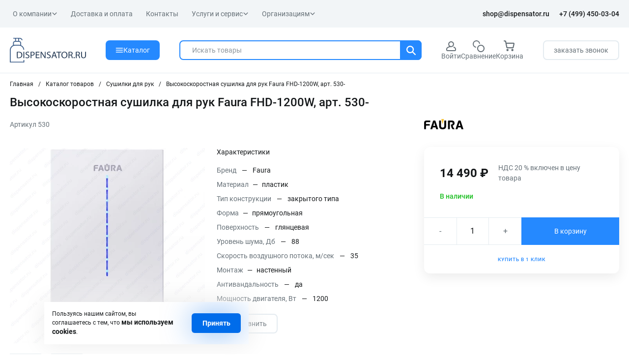

--- FILE ---
content_type: text/html; charset=UTF-8
request_url: https://dispensator.ru/catalog/sushilki_dlya_ruk/4291/
body_size: 71488
content:
<!DOCTYPE html>
<html xml:lang="ru" lang="ru">

<head>
    <title>Высокоскоростная сушилка для рук Faura FHD-1200W, арт. 530- оптом и в розницу на DISPENSATOR.RU</title>
    <script data-skip-moving="true">
        window.scriptsDelay = 5000;
    </script>
    <meta http-equiv="Content-Type" content="text/html; charset=UTF-8" />
<meta name="keywords" content="высокоскоростная сушилка для рук faura fhd-1200w, арт. 530-" />
<meta name="description" content="Высокоскоростная сушилка для рук Faura FHD-1200W, арт. 530- по оптовым ценам со склада в Москве с доставкой." />
<script data-skip-moving="true">(function(w, d, n) {var cl = "bx-core";var ht = d.documentElement;var htc = ht ? ht.className : undefined;if (htc === undefined || htc.indexOf(cl) !== -1){return;}var ua = n.userAgent;if (/(iPad;)|(iPhone;)/i.test(ua)){cl += " bx-ios";}else if (/Windows/i.test(ua)){cl += ' bx-win';}else if (/Macintosh/i.test(ua)){cl += " bx-mac";}else if (/Linux/i.test(ua) && !/Android/i.test(ua)){cl += " bx-linux";}else if (/Android/i.test(ua)){cl += " bx-android";}cl += (/(ipad|iphone|android|mobile|touch)/i.test(ua) ? " bx-touch" : " bx-no-touch");cl += w.devicePixelRatio && w.devicePixelRatio >= 2? " bx-retina": " bx-no-retina";if (/AppleWebKit/.test(ua)){cl += " bx-chrome";}else if (/Opera/.test(ua)){cl += " bx-opera";}else if (/Firefox/.test(ua)){cl += " bx-firefox";}ht.className = htc ? htc + " " + cl : cl;})(window, document, navigator);</script>


<link href="/bitrix/js/ui/design-tokens/dist/ui.design-tokens.min.css?171703732323463" type="text/css"  rel="stylesheet" />
<link href="/bitrix/js/ui/fonts/opensans/ui.font.opensans.min.css?17139880082320" type="text/css"  rel="stylesheet" />
<link href="/bitrix/js/main/popup/dist/main.popup.bundle.min.css?175198584328056" type="text/css"  rel="stylesheet" />
<link href="/bitrix/css/main/themes/blue/style.min.css?1713988007331" type="text/css"  rel="stylesheet" />
<link href="/bitrix/js/bxmaker/geoip/components/confirm/dist/index.bundle.css?17250217962499" type="text/css"  rel="stylesheet" />
<link href="/bitrix/js/bxmaker/core/components/searchinput/dist/index.bundle.css?17519861631119" type="text/css"  rel="stylesheet" />
<link href="/bitrix/js/bxmaker/core/components/searchwrapper/dist/index.bundle.css?1751986163904" type="text/css"  rel="stylesheet" />
<link href="/bitrix/js/bxmaker/core/components/empty/dist/index.bundle.css?1751986163162" type="text/css"  rel="stylesheet" />
<link href="/bitrix/js/bxmaker/core/components/message/dist/message.bundle.css?1751986163341" type="text/css"  rel="stylesheet" />
<link href="/bitrix/js/bxmaker/core/components/popup/dist/index.bundle.css?17519861631362" type="text/css"  rel="stylesheet" />
<link href="/bitrix/js/bxmaker/core/components/loader/dist/loader.bundle.css?175198616310554" type="text/css"  rel="stylesheet" />
<link href="/bitrix/js/bxmaker/geoip/components/city/dist/index.bundle.css?17250217963665" type="text/css"  rel="stylesheet" />
<link href="/bitrix/cache/css/s1/dispensator/page_0b46879cf4197ab4fea6d2f7463d6155/page_0b46879cf4197ab4fea6d2f7463d6155_v1.css?176911561726456" type="text/css"  rel="stylesheet" />
<link href="/bitrix/cache/css/s1/dispensator/template_74f108c9170c704f1adf7b002c142c9d/template_74f108c9170c704f1adf7b002c142c9d_v1.css?1769115617225339" type="text/css"  data-template-style="true" rel="stylesheet" />




<script type="extension/settings" data-extension="currency.currency-core">{"region":"ru"}</script>



<link rel="icon" type="image/x-icon" href="/local/templates/dispensator/favicon.ico"/>
<meta name="viewport" content="width=device-width, initial-scale=1">
<meta property="og:title" content="Высокоскоростная сушилка для рук Faura FHD-1200W, арт. 530- оптом и в розницу на DISPENSATOR.RU">
<meta property="og:type" content="website">
<meta property="og:url" content="https://dispensator.ru/catalog/sushilki_dlya_ruk/4291/" >
<meta property="og:description" content="Высокоскоростная сушилка для рук Faura FHD-1200W, арт. 530- по оптовым ценам со склада в Москве с доставкой.">



    <meta name="og:image" content="https://dispensator.ru/upload/iblock/361/hih7xlpfnf1m3zevlq8172iuqc7kev62/4cb58834ad22c0e6489fd800e1d4c662_500x500.webp" />
    <link rel="shortcut icon" href="/favicon.ico" type="image/x-icon">
    <link rel="apple-touch-icon" href="/favicon.png">
    <link rel="apple-touch-icon" sizes="180x180" href="/apple-touch-icon.png">
    <link rel="icon" type="image/png" sizes="32x32" href="/favicon-32x32.png">
    <link rel="icon" type="image/png" sizes="16x16" href="/favicon-16x16.png">
    <meta name="cmsmagazine" content="79468b886bf88b23144291bf1d99aa1c" />


        <!-- /CallShark Widget -->
    <!-- Google Tag Manager -->
        <!-- End Google Tag Manager -->
	

<!-- -->	

	<script type="application/ld+json">
{
  "@context": "https://schema.org",
  "@type": "Organization",
  "name": "ООО «Конексус»",
  "url": "https://dispensator.ru",
  "logo": "https://dispensator.ru/logo.svg",
  "contactPoint": [{
    "@type": "ContactPoint",
    "telephone": "+74998771930",
    "contactType": "customer service",
    "areaServed": "RU",
    "availableLanguage": ["ru", "en"]
  }],
  "address": {
    "@type": "PostalAddress",
    "streetAddress": "ул. Новоостаповская 5с14",
    "addressLocality": "Москва",
    "addressCountry": "RU"
  }
}
</script>
</head>

<body data-background-image="">

    <!-- ROISTAT CODE BEGIN-->
            <!-- BEGIN BITRIX24 WIDGET INTEGRATION WITH ROISTAT -->
        <!-- END BITRIX24 WIDGET INTEGRATION WITH ROISTAT -->

    <!-- BEGIN WHATSAPP INTEGRATION WITH ROISTAT -->
    <script type="bogus" class="js-whatsapp-message-container">Обязательно отправьте это сообщение и дождитесь ответа. Ваш номер: {roistat_visit}</script>
        <!-- END WHATSAPP INTEGRATION WITH ROISTAT -->
        <!-- ROISTAT CODE END-->

    <!-- Google Tag Manager (noscript) -->
    <noscript><iframe src="https://www.googletagmanager.com/ns.html?id=GTM-TV57PWP" height="0" width="0" style="display:none;visibility:hidden"></iframe></noscript>
    <!-- End Google Tag Manager (noscript) -->
	
    
        <div class="app">
        <header class="header">
            <div class="header__bar">
                <div class="container flex justify-between items-center px-5 text-sm">
                    <!--'start_frame_cache_LkGdQn'-->

	<ul class="header__menu flex items-center">

		

			
			
									<li class="menu-parent">
						<a href="/company/" class="vega-btn root-item">
							О компании							<span class="icon">
								<svg id="svg-arrow-down" fill="currentColor" viewBox="0 0 24 24">
									<path d="M12.996 16.815a1.5 1.5 0 01-2.113 0l-7.44-7.38a1.5 1.5 0 112.113-2.13l6.384 6.332 6.504-6.452a1.5 1.5 0 112.112 2.13l-7.56 7.5z"></path>
								</svg>
							</span>
						</a>
						<ul>
						
							
		
	

			
			
								
																			<li><a href="/company/" class="vega-btn">О нас</a>
					</li>
				
			
		
		
	

			
			
								
																			<li><a href="/company/clients/" class="vega-btn">Наши клиенты</a>
					</li>
				
			
		
		
	

			
			
								
																			<li><a href="/company/brands/" class="vega-btn">Бренды</a>
					</li>
				
			
		
		
	

			
			
								
																			<li><a href="/company/delivery/" class="vega-btn">Доставка и оплата</a>
					</li>
				
			
		
		
	

			
			
								
																			<li><a href="/company/nashi-proekty/" class="vega-btn">Наши проекты</a>
					</li>
				
			
		
		
	

			
			
								
																			<li><a href="/company/rekvizity/" class="vega-btn">Реквизиты</a>
					</li>
				
			
		
		
	

			
			
								
																			<li><a href="/contacts/" class="vega-btn">Контакты</a>
					</li>
				
			
		
		
	

							</ul></li>			
			
								
																			<li><a href="/company/delivery/" class="vega-btn root-item">Доставка и оплата</a></li>
									
			
		
		
	

			
			
								
																			<li><a href="/contacts/" class="vega-btn root-item">Контакты</a></li>
									
			
		
		
	

			
			
									<li class="menu-parent">
						<a  class="vega-btn root-item">
							Услуги и сервис							<span class="icon">
								<svg id="svg-arrow-down" fill="currentColor" viewBox="0 0 24 24">
									<path d="M12.996 16.815a1.5 1.5 0 01-2.113 0l-7.44-7.38a1.5 1.5 0 112.113-2.13l6.384 6.332 6.504-6.452a1.5 1.5 0 112.112 2.13l-7.56 7.5z"></path>
								</svg>
							</span>
						</a>
						<ul>
						
							
		
	

			
			
								
																			<li><a href="/services/montazh/" class="vega-btn"> Монтаж</a>
					</li>
				
			
		
		
	

			
			
								
																			<li><a href="/services/arenda_sanitayzera_dlya_meropriyatiy/" class="vega-btn">Аренда санитайзеров</a>
					</li>
				
			
		
		
	

							</ul></li>			
			
									<li class="menu-parent">
						<a  class="vega-btn root-item">
							Организациям							<span class="icon">
								<svg id="svg-arrow-down" fill="currentColor" viewBox="0 0 24 24">
									<path d="M12.996 16.815a1.5 1.5 0 01-2.113 0l-7.44-7.38a1.5 1.5 0 112.113-2.13l6.384 6.332 6.504-6.452a1.5 1.5 0 112.112 2.13l-7.56 7.5z"></path>
								</svg>
							</span>
						</a>
						<ul>
						
							
		
	

			
			
								
																			<li><a href="/organizatsiyam/osnashcheniya-obektov/" class="vega-btn">Оснащение объектов</a>
					</li>
				
			
		
		
	

			
			
								
																			<li><a href="/organizatsiyam/optovym-pokupatelyam/" class="vega-btn">Оптовикам</a>
					</li>
				
			
		
		
	

			
			
								
																			<li><a href="/organizatsiyam/goszakazchikam/" class="vega-btn">Госзаказчикам</a>
					</li>
				
			
		
		
	
			</ul></li>	
	</ul>
<!--'end_frame_cache_LkGdQn'-->                    <ul class="header__contacts flex items-center">
                        <li>
                            <a aria-label="почта" onclick="ym(86100202, 'reachGoal', 'pochta'); gtag('event', 'Нажал на почту', {'event_category': 'pochta', 'event_action': 'click'}); return true;" href="mailto:shop@dispensator.ru" target="_blank" class="vega-btn">shop@dispensator.ru</a>
                        </li>
                        <li>
                            <a aria-label="телефон" onclick="ym(86100202, 'reachGoal', 'tel'); gtag('event', 'Нажал на номер телефона', {'event_category': 'tel', 'event_action': 'click'}); return true;" href="tel:+74994500304" class="vega-btn vega-fw-500">+7 (499) 450-03-04</a>
                        </li>
                    </ul>
                </div>
            </div>
            <div class="header__container container flex justify-between items-center">
                <div class="header__burger lg:hidden">
                    <div id="menu-bar">
                        <div id="bar1" class="bar"></div>
                        <div id="bar2" class="bar bar_two"></div>
                        <div id="bar3" class="bar bar_three"></div>
                    </div>
                </div>
                <div class="header__logo">
                    <a class="flex" href="/" aria-label="logo">
                      <img class="image js-lazy" loading="lazy" draggable="false" data-src="/logo.svg" src="/local/templates/dispensator/images/blank.gif" alt=""
  width="155" height="40" style="height: 40px;" />
                      </a>
                </div>
<ul class="header__contacts flex items-center">
                        <li>
                            <a aria-label="почта" onclick="ym(86100202, 'reachGoal', 'pochta'); gtag('event', 'Нажал на почту', {'event_category': 'pochta', 'event_action': 'click'}); return true;" href="mailto:shop@dispensator.ru" target="_blank" class="vega-btn">shop@dispensator.ru</a>
                        </li>
                        <li>
                            <a aria-label="телефон" onclick="ym(86100202, 'reachGoal', 'tel'); gtag('event', 'Нажал на номер телефона', {'event_category': 'tel', 'event_action': 'click'}); return true;" href="tel:+74994500304" class="vega-btn vega-fw-500">+7 (499) 450-03-04</a>
                        </li>
                    </ul>
                <div class="header__catalog hidden lg:flex">
                    <button class="vega-btn header__catalog-button">
                        <span class="icon icon-burger">
                            <svg id="svg-burger" fill="currentColor" viewBox="0 0 24 24">
                                <path d="M22 17H2a1 1 0 100 2h20a1 1 0 100-2zM22 11H2a1 1 0 100 2h20a1 1 0 100-2zM22 5H2a1 1 0 000 2h20a1 1 0 100-2z"></path>
                            </svg>
                        </span>
                        <span class="icon icon-close">
                            <svg id="svg-close" fill="currentColor" viewBox="0 0 24 24">
                                <path d="M4.352 4.352c-.47.47-.47 1.23 0 1.7L10.3 12l-5.948 5.948a1.202 1.202 0 101.7 1.7L12 13.7l5.948 5.948a1.202 1.202 0 001.7-1.7L13.7 12l5.948-5.948a1.202 1.202 0 00-1.7-1.7L12 10.3 6.052 4.352c-.47-.47-1.23-.47-1.7 0z"></path>
                            </svg>
                        </span>
                        Каталог
                    </button>
                </div>
                	<div id="title-search" class="header__search relative grow hidden lg:flex">
		<form class="header__search relative grow hidden lg:flex" action="/catalog/">
			<input id="search" type="text" class="form-input header__search-input w-full" name="q" value="" size="40" maxlength="50" autocomplete="off" placeholder="Искать товары" />
			<button name="s" type="submit" class="vega-btn header__search-button" aria-label="Поиск">
				<span class="icon">
					<svg id="svg-search" fill="currentColor" viewBox="0 0 24 24">
						<path d="M10.602 15.905a5.305 5.305 0 01-5.298-5.3c0-2.923 2.377-5.3 5.298-5.3a5.305 5.305 0 015.298 5.3c0 2.922-2.377 5.3-5.298 5.3zm11.057 5.76a1.152 1.152 0 00.007-1.628l-4.924-4.968a7.554 7.554 0 001.462-4.464c0-4.193-3.41-7.605-7.602-7.605S3 6.412 3 10.605c0 4.192 3.41 7.605 7.602 7.605a7.55 7.55 0 004.518-1.504l4.91 4.953a1.152 1.152 0 001.63.007z"></path>
					</svg>
				</span>
			</button>
		</form>
	</div>
                

<ul class="header__nav flex text-sm" id="bx_basketFKauiI" ><!--'start_frame_cache_bx_basketFKauiI'-->
<li>
    <a href="#" class="vega-btn js-open-modal" data-modal="auth" aria-label="авторизация">
        <span class="icon">
            <svg id="svg-user" fill="currentColor" viewBox="0 0 24 24">
                <path fill-rule="evenodd" clip-rule="evenodd" d="M20.3733 14.4689C19.706 13.8827 18.9004 13.3791 17.9805 12.9704C17.4827 12.7493 16.9001 12.9734 16.6789 13.4711C16.4578 13.9688 16.6821 14.5514 17.1797 14.7727C17.9235 15.1032 18.5591 15.5002 19.0715 15.9504C19.6788 16.4841 20.0278 17.2574 20.0278 18.0729V19.4861C20.0278 19.7846 19.7846 20.0278 19.4861 20.0278H4.51389C4.21544 20.0278 3.97222 19.7846 3.97222 19.4861V18.0729C3.97222 17.2574 4.32119 16.4841 4.92854 15.9504C5.66573 15.3026 7.86376 13.75 12 13.75C15.2396 13.75 17.875 11.1146 17.875 7.875C17.875 4.63539 15.2396 2 12 2C8.76039 2 6.125 4.63539 6.125 7.875C6.125 9.60671 6.87834 11.1653 8.07331 12.241C5.82781 12.8117 4.40042 13.789 3.62675 14.4689C2.59274 15.3774 2 16.691 2 18.0729V19.4861C2 20.8725 3.12746 22 4.51389 22H19.4861C20.8725 22 22 20.8725 22 19.4861V18.0729C22 16.691 21.4073 15.3774 20.3733 14.4689ZM8.09722 7.875C8.09722 5.72322 9.84822 3.97222 12 3.97222C14.1518 3.97222 15.9028 5.72322 15.9028 7.875C15.9028 10.0268 14.1518 11.7778 12 11.7778C9.84822 11.7778 8.09722 10.0268 8.09722 7.875Z"></path>
            </svg>
        </span>
        Войти    </a>
</li>

<li>
    <a href="/catalog/compare.php?DIFFERENT=N" class="vega-btn comparison" aria-label="сравнение">
        <div class="relative">
            <span class="icon">
                <svg fill="currentColor" viewBox="0 0 24 24">
                    <path fill-rule="evenodd" clip-rule="evenodd" d="M14.104 7.074c-.566.092-1.114-.312-1.25-.868A5.481 5.481 0 1 0 6.21 12.84c.556.138.96.686.866 1.252-.078.48-.497.865-.975.772A7.481 7.481 0 1 1 14.878 6.1c.091.478-.294.896-.774.974Z"></path>
                    <path fill-rule="evenodd" clip-rule="evenodd" d="M16.482 22.068a5.586 5.586 0 1 0 0-11.172 5.586 5.586 0 0 0 0 11.172Zm0 2a7.586 7.586 0 1 0 0-15.172 7.586 7.586 0 0 0 0 15.172Z"></path>
                </svg>
            </span>
                    </div>
        Сравнение
    </a>
</li>

<li>
    <a href="/personal/cart/" class="vega-btn" aria-label="корзина">
        <div class="relative">
            <span class="icon">
                <svg fill="currentColor" viewBox="0 0 24 24">
                    <path d="M0.0216971 0.931027C0.141524 0.303964 0.724355 -0.102704 1.32349 0.0227086L4.08926 0.60165C4.52637 0.693149 4.86832 1.05028 4.95666 1.50759L5.56018 4.63175H19.7865C21.2008 4.63175 22.252 6.00137 21.9471 7.44675L20.4816 14.3941C20.2578 15.4551 19.3592 16.2106 18.321 16.2106H7.43325C6.38865 16.2106 5.48635 15.4459 5.26904 14.3766L3.57306 6.03051L3.57074 6.01911L2.93376 2.7214L0.889557 2.2935C0.290425 2.16809 -0.0981293 1.55809 0.0216971 0.931027ZM6.02151 6.94752L7.43325 13.8948H18.321L19.7865 6.94752H6.02151ZM7.74437 22C8.96637 22 9.95699 20.9632 9.95699 19.6842C9.95699 18.4053 8.96637 17.3685 7.74437 17.3685C6.52238 17.3685 5.53176 18.4053 5.53176 19.6842C5.53176 20.9632 6.52238 22 7.74437 22ZM19.9138 19.6842C19.9138 20.9632 18.9231 22 17.7012 22C16.4792 22 15.4885 20.9632 15.4885 19.6842C15.4885 18.4053 16.4792 17.3685 17.7012 17.3685C18.9231 17.3685 19.9138 18.4053 19.9138 19.6842Z"></path>
                </svg>
            </span>
                    </div>
        Корзина    </a>
</li>

<li class="search__mobile-icons">
    <a href="#" id="menu-bar2" class="vega-btn" aria-label="поиск">
        <span class="icon">
            <svg id="svg-search" fill="currentColor" viewBox="0 0 24 24">
                <path d="M10.602 15.905a5.305 5.305 0 01-5.298-5.3c0-2.923 2.377-5.3 5.298-5.3a5.305 5.305 0 015.298 5.3c0 2.922-2.377 5.3-5.298 5.3zm11.057 5.76a1.152 1.152 0 00.007-1.628l-4.924-4.968a7.554 7.554 0 001.462-4.464c0-4.193-3.41-7.605-7.602-7.605S3 6.412 3 10.605c0 4.192 3.41 7.605 7.602 7.605a7.55 7.55 0 004.518-1.504l4.91 4.953a1.152 1.152 0 001.63.007z"></path>
            </svg>
        </span>
    </a>
</li><!--'end_frame_cache_bx_basketFKauiI'--></ul>

                <div class="header__callback">
                    
<div class="modal" data-modal="orderCall" data-target="header">
    <svg class="modal__cross js-modal-close" xmlns="http://www.w3.org/2000/svg" viewBox="0 0 24 24"><path d="M23.954 21.03l-9.184-9.095 9.092-9.174-2.832-2.807-9.09 9.179-9.176-9.088-2.81 2.81 9.186 9.105-9.095 9.184 2.81 2.81 9.112-9.192 9.18 9.1z"/></svg>
    <div class="modal-body modal-body__one">
        <p class="vega-h1 mb-4">Заказать звонок</p>
        <form class="form-mess4">
            <div class="relative mb-5">
                <input class="form-input orderCallInput" name="form_text_5" type="text" placeholder="Имя*" required>
            </div>
            <div class="relative mb-5">
                <input class="form-input orderCallInput" name="form_text_6" type="text" placeholder="Телефон*" required>
            </div>
            <div class="relative">
                <input class="form-check" type="checkbox" id="orderCallConsent" data-checkbox4="" >
                <label class="text-s10 md:text-s12" for="orderCallConsent">Я даю согласие на обработку моих персональных данных в соответствии с <a class="link-black" href="/politika-konfidentsialnosti/">политикой конфиденциальности</a>
                </label>
            </div>
            <span id="orderCallError" class="form-mess__error4"></span>
            
                <input class="form-input orderCallInput" type="hidden" id="orderCallBtn_subs" name="form_text_58" type="text" value="">
                <input class="form-input orderCallInput" type="hidden" id="orderCallBtn_url" name="form_text_59" type="text" value="">
                <input class="form-input orderCallInput" type="hidden" id="orderCallBtn_site" name="form_text_60" type="text" value="">
            
            <button id="orderCallSubmit" type="button" class="vega-btn vega-btn-primary w-full mt-5">Отправить</button>
        </form>
    </div>
</div>
<div class="modal" data-modal="orderCallResult"> 
    <svg class="modal__cross js-modal-close" xmlns="http://www.w3.org/2000/svg" viewBox="0 0 24 24"><path d="M23.954 21.03l-9.184-9.095 9.092-9.174-2.832-2.807-9.09 9.179-9.176-9.088-2.81 2.81 9.186 9.105-9.095 9.184 2.81 2.81 9.112-9.192 9.18 9.1z"/></svg> 
    <div class="modal-body modal-body__one"> 
        <h2 class="vega-h1 mb-4">Заказать звонок</h2> 
        <div id="orderCallResult">Сообщение успешно отправлено!</div> 
    </div> 
</div>

<a class="vega-btn vega-btn-secondary-outline link-border link-zakaz-zvonok js-open-modal orderCallBtn" data-source="header" data-modal="orderCall" href="#">заказать звонок</a>

                </div>
            </div>
        </header>

        
        <div id="header__catalog-menu" class="container">
	<div class="">
		<div class="levels vega-g-row vega-g-gap-xl">
			<ul class="level1 vega-g-col-3">
									<li id="Диспенсеры" class="dropdown">
						<p class="h5"><a href="/catalog/dispensery/">Диспенсеры</a></p>
						<div class="icon">
							<svg viewBox="0 0 1024 1024" xmlns="http://www.w3.org/2000/svg">
									<path fill="currentColor" d="M338.752 104.704a64 64 0 0 0 0 90.496l316.8 316.8l-316.8 316.8a64 64 0 0 0 90.496 90.496l362.048-362.048a64 64 0 0 0 0-90.496L429.248 104.704a64 64 0 0 0-90.496 0"/>
							</svg>
						</div>
					</li>
									<li id="Дозаторы" class="dropdown">
						<p class="h5"><a href="/catalog/dozatory_dlya_myla_i_antiseptika/">Дозаторы</a></p>
						<div class="icon">
							<svg viewBox="0 0 1024 1024" xmlns="http://www.w3.org/2000/svg">
									<path fill="currentColor" d="M338.752 104.704a64 64 0 0 0 0 90.496l316.8 316.8l-316.8 316.8a64 64 0 0 0 90.496 90.496l362.048-362.048a64 64 0 0 0 0-90.496L429.248 104.704a64 64 0 0 0-90.496 0"/>
							</svg>
						</div>
					</li>
									<li id="Сушилки для рук" class="dropdown">
						<p class="h5"><a href="/catalog/sushilki_dlya_ruk/">Сушилки для рук</a></p>
						<div class="icon">
							<svg viewBox="0 0 1024 1024" xmlns="http://www.w3.org/2000/svg">
									<path fill="currentColor" d="M338.752 104.704a64 64 0 0 0 0 90.496l316.8 316.8l-316.8 316.8a64 64 0 0 0 90.496 90.496l362.048-362.048a64 64 0 0 0 0-90.496L429.248 104.704a64 64 0 0 0-90.496 0"/>
							</svg>
						</div>
					</li>
									<li id="Рециркуляторы воздуха" class="dropdown">
						<p class="h5"><a href="/catalog/retsirkulyatory/">Рециркуляторы воздуха</a></p>
						<div class="icon">
							<svg viewBox="0 0 1024 1024" xmlns="http://www.w3.org/2000/svg">
									<path fill="currentColor" d="M338.752 104.704a64 64 0 0 0 0 90.496l316.8 316.8l-316.8 316.8a64 64 0 0 0 90.496 90.496l362.048-362.048a64 64 0 0 0 0-90.496L429.248 104.704a64 64 0 0 0-90.496 0"/>
							</svg>
						</div>
					</li>
									<li id="Урны и вёдра" class="dropdown">
						<p class="h5"><a href="/catalog/urny_pepelnitsy_baki/">Урны и вёдра</a></p>
						<div class="icon">
							<svg viewBox="0 0 1024 1024" xmlns="http://www.w3.org/2000/svg">
									<path fill="currentColor" d="M338.752 104.704a64 64 0 0 0 0 90.496l316.8 316.8l-316.8 316.8a64 64 0 0 0 90.496 90.496l362.048-362.048a64 64 0 0 0 0-90.496L429.248 104.704a64 64 0 0 0-90.496 0"/>
							</svg>
						</div>
					</li>
									<li id="Контейнеры и баки" class="dropdown">
						<p class="h5"><a href="/catalog/konteynery/">Контейнеры и баки</a></p>
						<div class="icon">
							<svg viewBox="0 0 1024 1024" xmlns="http://www.w3.org/2000/svg">
									<path fill="currentColor" d="M338.752 104.704a64 64 0 0 0 0 90.496l316.8 316.8l-316.8 316.8a64 64 0 0 0 90.496 90.496l362.048-362.048a64 64 0 0 0 0-90.496L429.248 104.704a64 64 0 0 0-90.496 0"/>
							</svg>
						</div>
					</li>
									<li id="Аксессуары" class="dropdown">
						<p class="h5"><a href="/catalog/aksessuary/">Аксессуары</a></p>
						<div class="icon">
							<svg viewBox="0 0 1024 1024" xmlns="http://www.w3.org/2000/svg">
									<path fill="currentColor" d="M338.752 104.704a64 64 0 0 0 0 90.496l316.8 316.8l-316.8 316.8a64 64 0 0 0 90.496 90.496l362.048-362.048a64 64 0 0 0 0-90.496L429.248 104.704a64 64 0 0 0-90.496 0"/>
							</svg>
						</div>
					</li>
									<li id="Фены для волос" class="dropdown">
						<p class="h5"><a href="/catalog/feny/">Фены для волос</a></p>
						<div class="icon">
							<svg viewBox="0 0 1024 1024" xmlns="http://www.w3.org/2000/svg">
									<path fill="currentColor" d="M338.752 104.704a64 64 0 0 0 0 90.496l316.8 316.8l-316.8 316.8a64 64 0 0 0 90.496 90.496l362.048-362.048a64 64 0 0 0 0-90.496L429.248 104.704a64 64 0 0 0-90.496 0"/>
							</svg>
						</div>
					</li>
									<li id="Зеркала" class="dropdown">
						<p class="h5"><a href="/catalog/zerkala/">Зеркала</a></p>
						<div class="icon">
							<svg viewBox="0 0 1024 1024" xmlns="http://www.w3.org/2000/svg">
									<path fill="currentColor" d="M338.752 104.704a64 64 0 0 0 0 90.496l316.8 316.8l-316.8 316.8a64 64 0 0 0 90.496 90.496l362.048-362.048a64 64 0 0 0 0-90.496L429.248 104.704a64 64 0 0 0-90.496 0"/>
							</svg>
						</div>
					</li>
									<li id="Унитазы" class="dropdown">
						<p class="h5"><a href="/catalog/unitazi/">Унитазы</a></p>
						<div class="icon">
							<svg viewBox="0 0 1024 1024" xmlns="http://www.w3.org/2000/svg">
									<path fill="currentColor" d="M338.752 104.704a64 64 0 0 0 0 90.496l316.8 316.8l-316.8 316.8a64 64 0 0 0 90.496 90.496l362.048-362.048a64 64 0 0 0 0-90.496L429.248 104.704a64 64 0 0 0-90.496 0"/>
							</svg>
						</div>
					</li>
									<li id="Ёршики" class="dropdown">
						<p class="h5"><a href="/catalog/yershiki/">Ёршики</a></p>
						<div class="icon">
							<svg viewBox="0 0 1024 1024" xmlns="http://www.w3.org/2000/svg">
									<path fill="currentColor" d="M338.752 104.704a64 64 0 0 0 0 90.496l316.8 316.8l-316.8 316.8a64 64 0 0 0 90.496 90.496l362.048-362.048a64 64 0 0 0 0-90.496L429.248 104.704a64 64 0 0 0-90.496 0"/>
							</svg>
						</div>
					</li>
									<li id="Поручни для санузлов" class="dropdown">
						<p class="h5"><a href="/catalog/tovary_dlya_malomobilnykh_grupp_naseleniya_mgn/">Поручни для санузлов</a></p>
						<div class="icon">
							<svg viewBox="0 0 1024 1024" xmlns="http://www.w3.org/2000/svg">
									<path fill="currentColor" d="M338.752 104.704a64 64 0 0 0 0 90.496l316.8 316.8l-316.8 316.8a64 64 0 0 0 90.496 90.496l362.048-362.048a64 64 0 0 0 0-90.496L429.248 104.704a64 64 0 0 0-90.496 0"/>
							</svg>
						</div>
					</li>
									<li id="Пеленальные столы" class="dropdown">
						<p class="h5"><a href="/catalog/pelenalnye_stoly/">Пеленальные столы</a></p>
						<div class="icon">
							<svg viewBox="0 0 1024 1024" xmlns="http://www.w3.org/2000/svg">
									<path fill="currentColor" d="M338.752 104.704a64 64 0 0 0 0 90.496l316.8 316.8l-316.8 316.8a64 64 0 0 0 90.496 90.496l362.048-362.048a64 64 0 0 0 0-90.496L429.248 104.704a64 64 0 0 0-90.496 0"/>
							</svg>
						</div>
					</li>
									<li id="Раковины" class="dropdown">
						<p class="h5"><a href="/catalog/rakoviny/">Раковины</a></p>
						<div class="icon">
							<svg viewBox="0 0 1024 1024" xmlns="http://www.w3.org/2000/svg">
									<path fill="currentColor" d="M338.752 104.704a64 64 0 0 0 0 90.496l316.8 316.8l-316.8 316.8a64 64 0 0 0 90.496 90.496l362.048-362.048a64 64 0 0 0 0-90.496L429.248 104.704a64 64 0 0 0-90.496 0"/>
							</svg>
						</div>
					</li>
							</ul>
							<div class="level2_wrapper vega-g-col-9">
					<div class="vega-g-row vega-g-gap-xl">
						<ul id="Диспенсеры" class="level2 vega-g-col-4">
								<li id="Диспенсеры"><a href="/catalog/dispensery/">Диспенсеры <span>(894)</span></a></li>
															<li id="Для туалетной бумаги">
									<a href="/catalog/dispensery/dispensery_dlya_tualetnoy_bumagi/">
										Для туалетной бумаги <span>(388)</span>
									</a>
																		<div class="icon">
										<svg viewBox="0 0 1024 1024" xmlns="http://www.w3.org/2000/svg">
												<path fill="currentColor" d="M338.752 104.704a64 64 0 0 0 0 90.496l316.8 316.8l-316.8 316.8a64 64 0 0 0 90.496 90.496l362.048-362.048a64 64 0 0 0 0-90.496L429.248 104.704a64 64 0 0 0-90.496 0"/>
										</svg>
									</div>
																	</li>
															<li id="Для бумажных полотенец">
									<a href="/catalog/dispensery/dispensery_dlya_bumazhnykh_polotenets/">
										Для бумажных полотенец <span>(324)</span>
									</a>
																		<div class="icon">
										<svg viewBox="0 0 1024 1024" xmlns="http://www.w3.org/2000/svg">
												<path fill="currentColor" d="M338.752 104.704a64 64 0 0 0 0 90.496l316.8 316.8l-316.8 316.8a64 64 0 0 0 90.496 90.496l362.048-362.048a64 64 0 0 0 0-90.496L429.248 104.704a64 64 0 0 0-90.496 0"/>
										</svg>
									</div>
																	</li>
															<li id="Для салфеток">
									<a href="/catalog/dispensery/dispensery_dlya_salfetok/">
										Для салфеток <span>(61)</span>
									</a>
																		<div class="icon">
										<svg viewBox="0 0 1024 1024" xmlns="http://www.w3.org/2000/svg">
												<path fill="currentColor" d="M338.752 104.704a64 64 0 0 0 0 90.496l316.8 316.8l-316.8 316.8a64 64 0 0 0 90.496 90.496l362.048-362.048a64 64 0 0 0 0-90.496L429.248 104.704a64 64 0 0 0-90.496 0"/>
										</svg>
									</div>
																	</li>
															<li id="Для одноразовых сидений">
									<a href="/catalog/dispensery/dispensery_dlya_odnorazovykh_sideniy_na_unitaz/">
										Для одноразовых сидений <span>(42)</span>
									</a>
																	</li>
															<li id="Для освежителя воздуха">
									<a href="/catalog/dispensery/dispensery_dlya_osvezhitelya_vozdukha/">
										Для освежителя воздуха <span>(25)</span>
									</a>
																	</li>
															<li id="Для одежды">
									<a href="/catalog/dispensery/dispensery_dlya_odezhdy/">
										Для одежды <span>(27)</span>
									</a>
																		<div class="icon">
										<svg viewBox="0 0 1024 1024" xmlns="http://www.w3.org/2000/svg">
												<path fill="currentColor" d="M338.752 104.704a64 64 0 0 0 0 90.496l316.8 316.8l-316.8 316.8a64 64 0 0 0 90.496 90.496l362.048-362.048a64 64 0 0 0 0-90.496L429.248 104.704a64 64 0 0 0-90.496 0"/>
										</svg>
									</div>
																	</li>
															<li id="Для гигиенических пакетов">
									<a href="/catalog/dispensery/dispensery_dlya_gigienicheskikh_paketov/">
										Для гигиенических пакетов <span>(20)</span>
									</a>
																	</li>
															<li id="Для протирочных материалов">
									<a href="/catalog/dispensery/dispensery_dlya_protirochnykh_materialov/">
										Для протирочных материалов <span>(7)</span>
									</a>
																	</li>
													</ul>
						
														<ul id="Для туалетной бумаги" class="level3 vega-g-col-4">
																			<li id="Для туалетной бумаги"><a href="/catalog/dispensery/dispensery_dlya_tualetnoy_bumagi/">Для туалетной бумаги <span>(388)</span></a></li>
																	                                    									<li id="Для листовой бумаги"><a href="/catalog/dispensery/dispensery_dlya_tualetnoy_bumagi/dlya_listovoy_bumagi/">Для листовой бумаги <span>(26)</span></a></li>
								                                                                        									<li id="Для рулонной бумаги"><a href="/catalog/dispensery/dispensery_dlya_tualetnoy_bumagi/dlya_rulonnoy_bumagi/">Для рулонной бумаги <span>(199)</span></a></li>
								                                                                        									<li id="С центральной вытяжкой"><a href="/catalog/dispensery/dispensery_dlya_tualetnoy_bumagi/s_tsentralnoy_vytyazhkoy/">С центральной вытяжкой <span>(9)</span></a></li>
								                                                                        									<li id="Держатели"><a href="/catalog/dispensery/dispensery_dlya_tualetnoy_bumagi/derzhateli_dlya_tualetnoy_bumagi/">Держатели <span>(103)</span></a></li>
								                                    							</ul>
													
														<ul id="Для бумажных полотенец" class="level3 vega-g-col-4">
																			<li id="Для бумажных полотенец"><a href="/catalog/dispensery/dispensery_dlya_bumazhnykh_polotenets/">Для бумажных полотенец <span>(324)</span></a></li>
																	                                    									<li id="Для листовых полотенец"><a href="/catalog/dispensery/dispensery_dlya_bumazhnykh_polotenets/listovykh/">Для листовых полотенец <span>(150)</span></a></li>
								                                                                        									<li id="Для рулонных полотенец"><a href="/catalog/dispensery/dispensery_dlya_bumazhnykh_polotenets/rulonnykh/">Для рулонных полотенец <span>(115)</span></a></li>
								                                    							</ul>
													
														<ul id="Для салфеток" class="level3 vega-g-col-4">
																			<li id="Для салфеток"><a href="/catalog/dispensery/dispensery_dlya_salfetok/">Для салфеток <span>(61)</span></a></li>
																	                                    									<li id="Настольные"><a href="/catalog/dispensery/dispensery_dlya_salfetok/nastolnye_dispensery/">Настольные <span>(35)</span></a></li>
								                                                                        									<li id="Настенные"><a href="/catalog/dispensery/dispensery_dlya_salfetok/nastennye_dispensery/">Настенные <span>(31)</span></a></li>
								                                                                        									<li id="Для бумажных салфеток"><a href="/catalog/dispensery/dispensery_dlya_salfetok/bumazhnyh/">Для бумажных салфеток <span>(49)</span></a></li>
								                                    							</ul>
													
													
													
														<ul id="Для одежды" class="level3 vega-g-col-4">
																			<li id="Для одежды"><a href="/catalog/dispensery/dispensery_dlya_odezhdy/">Для одежды <span>(27)</span></a></li>
																	                                    									<li id="Для масок и перчаток"><a href="/catalog/dispensery/dispensery_dlya_odezhdy/dispensery_dlya_perchatok/">Для масок и перчаток <span>(15)</span></a></li>
								                                                                        									<li id="Для одноразовой одежды"><a href="/catalog/dispensery/dispensery_dlya_odezhdy/dlya_odnorazovoy_odezhdy/">Для одноразовой одежды <span>(4)</span></a></li>
								                                                                        									<li id="Для бахил"><a href="/catalog/dispensery/dispensery_dlya_odezhdy/dlya_bakhil/">Для бахил <span>(4)</span></a></li>
								                                    							</ul>
													
													
																			<div class="productImage vega-g-col-4--last">
							<div class="productImage2">
								<img id="Диспенсеры" src="/upload/uf/6be/g17zu3x893943xo10z4m6dbp58xog9lk/m_disp_1.png" loading="lazy" alt="">
								
																									<img id="Для туалетной бумаги" src="/upload/uf/c1c/l6r5qkwrtyejq0pbfvtrl5381ebr8uev/m_disp_1.png" loading="lazy" alt="">
																		<img id="Для бумажных полотенец" src="/upload/uf/d20/pw1ysh2ol2iabwo36rs20nhq0abli7hx/m_disp_2.png" loading="lazy" alt="">
																		<img id="Для салфеток" src="/upload/uf/254/rl5sn50mp2j1a5b2o3m11dd0zup9kdsp/m_disp_3.png" loading="lazy" alt="">
																		<img id="Для одноразовых сидений" src="/upload/uf/9e1/s0vfawsxslrhtpggz07bziiqi9l02kui/m_disp_4.png" loading="lazy" alt="">
																		<img id="Для освежителя воздуха" src="/upload/uf/c43/i8kuj8rtsg1ot11c09e6hqu6ciiij9qb/m_disp_5.png" loading="lazy" alt="">
																		<img id="Для одежды" src="/upload/uf/729/h7qed8xie29dlv6d0mtrw495l8km66ba/m_disp_6.png" loading="lazy" alt="">
																		<img id="Для гигиенических пакетов" src="/upload/uf/48a/uj2puq1x63welbzsuwxf0paw6kyochx9/m_disp_7.png" loading="lazy" alt="">
																		<img id="Для протирочных материалов" src="/upload/uf/b81/hwu80nko09jnoshxcitgkry8v33tf3i7/m_disp_8.png" loading="lazy" alt="">
																</div>
	
							<div class="productImage3">
																		<img id="Для туалетной бумаги" src="/upload/uf/c1c/l6r5qkwrtyejq0pbfvtrl5381ebr8uev/m_disp_1.png" loading="lazy" alt="">
																			<img id="Для листовой бумаги" src="/upload/iblock/f80/erp42lczd1v4rapik2itvfdenmwmo8db/li.png" loading="lazy" alt="">
																				<img id="Для рулонной бумаги" src="/upload/iblock/a9c/cpyreevd43000i306vr2t50j580040w7/ru.png" loading="lazy" alt="">
																				<img id="С центральной вытяжкой" src="/upload/iblock/975/eyqj6ncqnq19s5myenhlmuu189wyqk2j/sts.png" loading="lazy" alt="">
																				<img id="Держатели" src="/upload/iblock/abe/rtprw4eo83p8spp7hk2erzd707v4mkcm/de.png" loading="lazy" alt="">
																												<img id="Для бумажных полотенец" src="/upload/uf/d20/pw1ysh2ol2iabwo36rs20nhq0abli7hx/m_disp_2.png" loading="lazy" alt="">
																											<img id="Для салфеток" src="/upload/uf/254/rl5sn50mp2j1a5b2o3m11dd0zup9kdsp/m_disp_3.png" loading="lazy" alt="">
																											<img id="Для одноразовых сидений" src="/upload/uf/9e1/s0vfawsxslrhtpggz07bziiqi9l02kui/m_disp_4.png" loading="lazy" alt="">
																											<img id="Для освежителя воздуха" src="/upload/uf/c43/i8kuj8rtsg1ot11c09e6hqu6ciiij9qb/m_disp_5.png" loading="lazy" alt="">
																											<img id="Для одежды" src="/upload/uf/729/h7qed8xie29dlv6d0mtrw495l8km66ba/m_disp_6.png" loading="lazy" alt="">
																											<img id="Для гигиенических пакетов" src="/upload/uf/48a/uj2puq1x63welbzsuwxf0paw6kyochx9/m_disp_7.png" loading="lazy" alt="">
																											<img id="Для протирочных материалов" src="/upload/uf/b81/hwu80nko09jnoshxcitgkry8v33tf3i7/m_disp_8.png" loading="lazy" alt="">
																								</div>
						</div>
					</div>
				</div>
							<div class="level2_wrapper vega-g-col-9">
					<div class="vega-g-row vega-g-gap-xl">
						<ul id="Дозаторы" class="level2 vega-g-col-4">
								<li id="Дозаторы"><a href="/catalog/dozatory_dlya_myla_i_antiseptika/">Дозаторы <span>(832)</span></a></li>
															<li id="Для мыла">
									<a href="/catalog/dozatory_dlya_myla_i_antiseptika/dozatory_dlya_myla/">
										Для мыла <span>(606)</span>
									</a>
																	</li>
															<li id="Для антисептика и мыла">
									<a href="/catalog/dozatory_dlya_myla_i_antiseptika/dozatory_myla_i_antiseptika/">
										Для антисептика и мыла <span>(139)</span>
									</a>
																		<div class="icon">
										<svg viewBox="0 0 1024 1024" xmlns="http://www.w3.org/2000/svg">
												<path fill="currentColor" d="M338.752 104.704a64 64 0 0 0 0 90.496l316.8 316.8l-316.8 316.8a64 64 0 0 0 90.496 90.496l362.048-362.048a64 64 0 0 0 0-90.496L429.248 104.704a64 64 0 0 0-90.496 0"/>
										</svg>
									</div>
																	</li>
															<li id="Стойки и оборудование">
									<a href="/catalog/dozatory_dlya_myla_i_antiseptika/na_stoike_napolnye/">
										Стойки и оборудование <span>(30)</span>
									</a>
																	</li>
															<li id="Флаконы и помпы">
									<a href="/catalog/dozatory_dlya_myla_i_antiseptika/flakony_i_pompy2/">
										Флаконы и помпы <span>(12)</span>
									</a>
																	</li>
													</ul>
						
													
														<ul id="Для антисептика и мыла" class="level3 vega-g-col-4">
																			<li id="Для антисептика и мыла"><a href="/catalog/dozatory_dlya_myla_i_antiseptika/dozatory_myla_i_antiseptika/">Для антисептика и мыла <span>(139)</span></a></li>
																	                                    									<li id="Для антисептика и мыла"><a href="/catalog/dozatory_dlya_myla_i_antiseptika/dozatory_myla_i_antiseptika/antiseptika_i_myla/">Для антисептика и мыла <span>(73)</span></a></li>
								                                                                        									<li id="Только для антисептика"><a href="/catalog/dozatory_dlya_myla_i_antiseptika/dozatory_myla_i_antiseptika/tolko_dlya_antiseptika/">Только для антисептика <span>(62)</span></a></li>
								                                    							</ul>
													
													
																			<div class="productImage vega-g-col-4--last">
							<div class="productImage2">
								<img id="Дозаторы" src="/upload/uf/9c3/8uft23qs31yawy58yw61dgm6vvdhimc5/m_doz_1.png" loading="lazy" alt="">
								
																									<img id="Для мыла" src="/upload/uf/785/ofm3g8w5ssemw5oj44i03eq5wm2nop8i/m_doz_1.png" loading="lazy" alt="">
																		<img id="Для антисептика и мыла" src="/upload/uf/9ac/d4x4xr075upfldt4hzrk64278hl6og20/m_doz_2.png" loading="lazy" alt="">
																		<img id="Стойки и оборудование" src="/upload/uf/bdd/ode9kpgfxfsk3ne6gnlslbxc43a7oo02/m_doz_3.png" loading="lazy" alt="">
																		<img id="Флаконы и помпы" src="/upload/uf/acb/2guwgq4d92iipaunofuihzg7e8lfvjz4/m_doz_4.png" loading="lazy" alt="">
																</div>
	
							<div class="productImage3">
																		<img id="Для мыла" src="/upload/uf/785/ofm3g8w5ssemw5oj44i03eq5wm2nop8i/m_doz_1.png" loading="lazy" alt="">
																											<img id="Для антисептика и мыла" src="/upload/uf/9ac/d4x4xr075upfldt4hzrk64278hl6og20/m_doz_2.png" loading="lazy" alt="">
																											<img id="Стойки и оборудование" src="/upload/uf/bdd/ode9kpgfxfsk3ne6gnlslbxc43a7oo02/m_doz_3.png" loading="lazy" alt="">
																											<img id="Флаконы и помпы" src="/upload/uf/acb/2guwgq4d92iipaunofuihzg7e8lfvjz4/m_doz_4.png" loading="lazy" alt="">
																								</div>
						</div>
					</div>
				</div>
							<div class="level2_wrapper vega-g-col-9">
					<div class="vega-g-row vega-g-gap-xl">
						<ul id="Сушилки для рук" class="level2 vega-g-col-4">
								<li id="Сушилки для рук"><a href="/catalog/sushilki_dlya_ruk/">Сушилки для рук <span>(488)</span></a></li>
															<li id="Классические">
									<a href="/catalog/sushilki_dlya_ruk/zakrytogo_tipa/">
										Классические <span>(333)</span>
									</a>
																	</li>
															<li id="Погружные">
									<a href="/catalog/sushilki_dlya_ruk/pogruzhnye/">
										Погружные <span>(81)</span>
									</a>
																	</li>
															<li id="Встраиваемые">
									<a href="/catalog/sushilki_dlya_ruk/vstraivaemye_sushilki/">
										Встраиваемые <span>(21)</span>
									</a>
																	</li>
													</ul>
						
													
													
																			<div class="productImage vega-g-col-4--last">
							<div class="productImage2">
								<img id="Сушилки для рук" src="/upload/uf/e20/3q6keuz6r77umd73dwkj1hv3l3pcdlfk/m_suw_1.png" loading="lazy" alt="">
								
																									<img id="Классические" src="/upload/uf/767/q4d9sse9d59kk5fo82b6ryz3vbmfb7nx/m_suw_1.png" loading="lazy" alt="">
																		<img id="Погружные" src="/upload/uf/beb/7a37zxx9p57khguxqnkdd0sqpssujd1t/m_suw_2.png" loading="lazy" alt="">
																		<img id="Встраиваемые" src="/upload/uf/7ec/dq3apd8u9uel61k0szg0rnt5ksge8ktx/m_suw_3.png" loading="lazy" alt="">
																</div>
	
							<div class="productImage3">
																		<img id="Классические" src="/upload/uf/767/q4d9sse9d59kk5fo82b6ryz3vbmfb7nx/m_suw_1.png" loading="lazy" alt="">
																											<img id="Погружные" src="/upload/uf/beb/7a37zxx9p57khguxqnkdd0sqpssujd1t/m_suw_2.png" loading="lazy" alt="">
																											<img id="Встраиваемые" src="/upload/uf/7ec/dq3apd8u9uel61k0szg0rnt5ksge8ktx/m_suw_3.png" loading="lazy" alt="">
																								</div>
						</div>
					</div>
				</div>
							<div class="level2_wrapper vega-g-col-9">
					<div class="vega-g-row vega-g-gap-xl">
						<ul id="Рециркуляторы воздуха" class="level2 vega-g-col-4">
								<li id="Рециркуляторы воздуха"><a href="/catalog/retsirkulyatory/">Рециркуляторы воздуха <span>(293)</span></a></li>
															<li id="Рециркуляторы УФ закрытого типа">
									<a href="/catalog/retsirkulyatory/obluchateli_retsirkulyatory_uf/">
										Рециркуляторы УФ закрытого типа <span>(184)</span>
									</a>
																	</li>
															<li id="Облучатели открытого типа">
									<a href="/catalog/retsirkulyatory/obluchateli_uf/">
										Облучатели открытого типа <span>(50)</span>
									</a>
																	</li>
															<li id="Рециркуляторы без УФ">
									<a href="/catalog/retsirkulyatory/ochistiteli_vozdukha/">
										Рециркуляторы без УФ <span>(11)</span>
									</a>
																	</li>
															<li id="Установки для обеззараживания">
									<a href="/catalog/retsirkulyatory/apparaty_dlya_aerozolnoy_dezinfektsii/">
										Установки для обеззараживания <span>(2)</span>
									</a>
																	</li>
															<li id="Стойки и опоры">
									<a href="/catalog/retsirkulyatory/aksessuary/">
										Стойки и опоры <span>(13)</span>
									</a>
																	</li>
															<li id="Запасные части">
									<a href="/catalog/retsirkulyatory/zapasnue/">
										Запасные части <span>(20)</span>
									</a>
																	</li>
													</ul>
						
													
													
													
													
													
																			<div class="productImage vega-g-col-4--last">
							<div class="productImage2">
								<img id="Рециркуляторы воздуха" src="/upload/uf/469/k79ntwtevhlfp391xg28m94pl9q7hd5j/m_rec_1.png" loading="lazy" alt="">
								
																									<img id="Рециркуляторы УФ закрытого типа" src="/upload/uf/398/gj5mhkjcyq691i3x5f6kmi09yfv0dybx/m_rec_1.png" loading="lazy" alt="">
																		<img id="Облучатели открытого типа" src="/upload/uf/e59/kcsf69l7u1gb2fgtoqlhkidb01969sac/m_rec_2.png" loading="lazy" alt="">
																		<img id="Рециркуляторы без УФ" src="/upload/uf/ca4/dq5j5jknvm95kmwr4vlk9eid2641y4yg/m_rec_3.png" loading="lazy" alt="">
																		<img id="Установки для обеззараживания" src="/upload/uf/181/k86fgmk6fyfvyib39t7b6bipm125px8j/m_rec_4.png" loading="lazy" alt="">
																		<img id="Стойки и опоры" src="/upload/uf/d4d/zh3es7lismnn7ite9c8msi0iwq4v71hq/m_rec_5.png" loading="lazy" alt="">
																		<img id="Запасные части" src="/upload/uf/492/xrgbje9zzboryy692fq3naqxppzcj3jn/m_rec_6.png" loading="lazy" alt="">
																</div>
	
							<div class="productImage3">
																		<img id="Рециркуляторы УФ закрытого типа" src="/upload/uf/398/gj5mhkjcyq691i3x5f6kmi09yfv0dybx/m_rec_1.png" loading="lazy" alt="">
																											<img id="Облучатели открытого типа" src="/upload/uf/e59/kcsf69l7u1gb2fgtoqlhkidb01969sac/m_rec_2.png" loading="lazy" alt="">
																											<img id="Рециркуляторы без УФ" src="/upload/uf/ca4/dq5j5jknvm95kmwr4vlk9eid2641y4yg/m_rec_3.png" loading="lazy" alt="">
																											<img id="Установки для обеззараживания" src="/upload/uf/181/k86fgmk6fyfvyib39t7b6bipm125px8j/m_rec_4.png" loading="lazy" alt="">
																											<img id="Стойки и опоры" src="/upload/uf/d4d/zh3es7lismnn7ite9c8msi0iwq4v71hq/m_rec_5.png" loading="lazy" alt="">
																											<img id="Запасные части" src="/upload/uf/492/xrgbje9zzboryy692fq3naqxppzcj3jn/m_rec_6.png" loading="lazy" alt="">
																								</div>
						</div>
					</div>
				</div>
							<div class="level2_wrapper vega-g-col-9">
					<div class="vega-g-row vega-g-gap-xl">
						<ul id="Урны и вёдра" class="level2 vega-g-col-4">
								<li id="Урны и вёдра"><a href="/catalog/urny_pepelnitsy_baki/">Урны и вёдра <span>(646)</span></a></li>
															<li id="Ведра для мусора">
									<a href="/catalog/urny_pepelnitsy_baki/vedra_dlya_musora/">
										Ведра для мусора <span>(235)</span>
									</a>
																	</li>
															<li id="Урны для мусора">
									<a href="/catalog/urny_pepelnitsy_baki/baki_dlya_musora/">
										Урны для мусора <span>(161)</span>
									</a>
																	</li>
															<li id="Урны-пепельницы">
									<a href="/catalog/urny_pepelnitsy_baki/urny_pepelnitsy/">
										Урны-пепельницы <span>(53)</span>
									</a>
																	</li>
															<li id="Урны для разделения мусора">
									<a href="/catalog/urny_pepelnitsy_baki/razdelenie_otkhodov/">
										Урны для разделения мусора <span>(35)</span>
									</a>
																	</li>
															<li id="Урны для фудкортов">
									<a href="/catalog/urny_pepelnitsy_baki/urny_dlya_fudkortov/">
										Урны для фудкортов <span>(7)</span>
									</a>
																	</li>
															<li id="Урны специализированные">
									<a href="/catalog/urny_pepelnitsy_baki/spetsializirovannye/">
										Урны специализированные <span>(10)</span>
									</a>
																	</li>
															<li id="Корзины для мусора">
									<a href="/catalog/urny_pepelnitsy_baki/korziny_dlya_musora/">
										Корзины для мусора <span>(85)</span>
									</a>
																	</li>
															<li id="Корзины для бумаг">
									<a href="/catalog/urny_pepelnitsy_baki/korziny_dlya_bumag/">
										Корзины для бумаг <span>(9)</span>
									</a>
																	</li>
															<li id="Встраиваемые">
									<a href="/catalog/urny_pepelnitsy_baki/vstraivaemye/">
										Встраиваемые <span>(12)</span>
									</a>
																	</li>
															<li id="Крышки для урн">
									<a href="/catalog/urny_pepelnitsy_baki/kryshki_dlya_urn/">
										Крышки для урн <span>(5)</span>
									</a>
																	</li>
															<li id="Пепельницы">
									<a href="/catalog/urny_pepelnitsy_baki/pepelnitsy/">
										Пепельницы <span>(5)</span>
									</a>
																	</li>
													</ul>
						
													
													
													
													
													
													
													
													
													
													
																			<div class="productImage vega-g-col-4--last">
							<div class="productImage2">
								<img id="Урны и вёдра" src="/upload/uf/62d/0vub3zhx9lrcjexyaslf9qiy2ih34h0t/m_urn_1.png" loading="lazy" alt="">
								
																									<img id="Ведра для мусора" src="/upload/uf/800/9ho8iyxms35ge9dhcxtnmavklc3x67nj/m_urn_1.png" loading="lazy" alt="">
																		<img id="Урны для мусора" src="/upload/uf/323/a65wayw1sh0lalo88qsr3fwo5x7rgjm7/m_urn_2.png" loading="lazy" alt="">
																		<img id="Урны-пепельницы" src="/upload/uf/435/9qg05e1r2wsx56bexkszt1bslo51txu3/m_urn_3.png" loading="lazy" alt="">
																		<img id="Урны для разделения мусора" src="/upload/uf/707/qtmn6aeaayra6zevd5arjkpzrw6wqezh/m_urn_4.png" loading="lazy" alt="">
																		<img id="Урны для фудкортов" src="/upload/uf/f4a/jrylu33h9ixov9xpxdeklzlwjenqabqb/m_urn_5.png" loading="lazy" alt="">
																		<img id="Урны специализированные" src="/upload/uf/1c5/p9jejc49pvp2zf6t4onv2dzumbo1fxok/m_urn_6.png" loading="lazy" alt="">
																		<img id="Корзины для мусора" src="/upload/uf/4c8/al0rrklc8ojx3kf9vhzp9gqdukh7q5pu/m_urn_7.png" loading="lazy" alt="">
																		<img id="Корзины для бумаг" src="/upload/uf/cdc/cqcd3ofz59b3la5ipv7y8ks87om0yhr4/m_urn_8.png" loading="lazy" alt="">
																		<img id="Встраиваемые" src="/upload/uf/511/f42p25cqgj8bndhm1412gwoy3urprcwv/m_urn_9.png" loading="lazy" alt="">
																		<img id="Крышки для урн" src="/upload/uf/a1d/tfim5gqm5ne0t5wv0156s3bftwltj0ay/m_urn_10.png" loading="lazy" alt="">
																		<img id="Пепельницы" src="/upload/uf/e6a/kg4qkmk7y0jmxsj5n60k2exr5zj8a9dg/m_urn_11.png" loading="lazy" alt="">
																</div>
	
							<div class="productImage3">
																		<img id="Ведра для мусора" src="/upload/uf/800/9ho8iyxms35ge9dhcxtnmavklc3x67nj/m_urn_1.png" loading="lazy" alt="">
																											<img id="Урны для мусора" src="/upload/uf/323/a65wayw1sh0lalo88qsr3fwo5x7rgjm7/m_urn_2.png" loading="lazy" alt="">
																											<img id="Урны-пепельницы" src="/upload/uf/435/9qg05e1r2wsx56bexkszt1bslo51txu3/m_urn_3.png" loading="lazy" alt="">
																											<img id="Урны для разделения мусора" src="/upload/uf/707/qtmn6aeaayra6zevd5arjkpzrw6wqezh/m_urn_4.png" loading="lazy" alt="">
																											<img id="Урны для фудкортов" src="/upload/uf/f4a/jrylu33h9ixov9xpxdeklzlwjenqabqb/m_urn_5.png" loading="lazy" alt="">
																											<img id="Урны специализированные" src="/upload/uf/1c5/p9jejc49pvp2zf6t4onv2dzumbo1fxok/m_urn_6.png" loading="lazy" alt="">
																											<img id="Корзины для мусора" src="/upload/uf/4c8/al0rrklc8ojx3kf9vhzp9gqdukh7q5pu/m_urn_7.png" loading="lazy" alt="">
																											<img id="Корзины для бумаг" src="/upload/uf/cdc/cqcd3ofz59b3la5ipv7y8ks87om0yhr4/m_urn_8.png" loading="lazy" alt="">
																											<img id="Встраиваемые" src="/upload/uf/511/f42p25cqgj8bndhm1412gwoy3urprcwv/m_urn_9.png" loading="lazy" alt="">
																											<img id="Крышки для урн" src="/upload/uf/a1d/tfim5gqm5ne0t5wv0156s3bftwltj0ay/m_urn_10.png" loading="lazy" alt="">
																											<img id="Пепельницы" src="/upload/uf/e6a/kg4qkmk7y0jmxsj5n60k2exr5zj8a9dg/m_urn_11.png" loading="lazy" alt="">
																								</div>
						</div>
					</div>
				</div>
							<div class="level2_wrapper vega-g-col-9">
					<div class="vega-g-row vega-g-gap-xl">
						<ul id="Контейнеры и баки" class="level2 vega-g-col-4">
								<li id="Контейнеры и баки"><a href="/catalog/konteynery/">Контейнеры и баки <span>(185)</span></a></li>
															<li id="Контейнеры">
									<a href="/catalog/konteynery/konteynery/">
										Контейнеры <span>(87)</span>
									</a>
																	</li>
															<li id="Баки">
									<a href="/catalog/konteynery/baki/">
										Баки <span>(39)</span>
									</a>
																	</li>
															<li id="Наклейки">
									<a href="/catalog/konteynery/nakleyki/">
										Наклейки <span>(17)</span>
									</a>
																	</li>
															<li id="Крышки">
									<a href="/catalog/konteynery/kryshki/">
										Крышки <span>(10)</span>
									</a>
																	</li>
															<li id="Приводы">
									<a href="/catalog/konteynery/privody/">
										Приводы <span>(4)</span>
									</a>
																	</li>
													</ul>
						
													
													
													
													
																			<div class="productImage vega-g-col-4--last">
							<div class="productImage2">
								<img id="Контейнеры и баки" src="/upload/uf/c8f/ns0pz0le0kwyc45vxe86d5vzhamr6961/m_bak_1.png" loading="lazy" alt="">
								
																									<img id="Контейнеры" src="/upload/uf/1a4/schsf4va7x2eju160vnzk95ar4hh3jfr/m_bak_1.png" loading="lazy" alt="">
																		<img id="Баки" src="/upload/uf/aa2/61vlsqy81bsqjrzr56l4p7w5g6kfe0se/m_bak_2.png" loading="lazy" alt="">
																		<img id="Наклейки" src="/upload/uf/f5e/5cnp4kmnve1ov2d4ax8aylojhpl4jb4a/m_bak_3.png" loading="lazy" alt="">
																		<img id="Крышки" src="/upload/uf/5bd/dupqezszd0e6lenktf5jg43d35d6k4ub/m_bak_4.png" loading="lazy" alt="">
																		<img id="Приводы" src="/upload/uf/c57/hwke2grt5t5u78mg8642h7kj470zg3ms/m_bak_5.png" loading="lazy" alt="">
																</div>
	
							<div class="productImage3">
																		<img id="Контейнеры" src="/upload/uf/1a4/schsf4va7x2eju160vnzk95ar4hh3jfr/m_bak_1.png" loading="lazy" alt="">
																											<img id="Баки" src="/upload/uf/aa2/61vlsqy81bsqjrzr56l4p7w5g6kfe0se/m_bak_2.png" loading="lazy" alt="">
																											<img id="Наклейки" src="/upload/uf/f5e/5cnp4kmnve1ov2d4ax8aylojhpl4jb4a/m_bak_3.png" loading="lazy" alt="">
																											<img id="Крышки" src="/upload/uf/5bd/dupqezszd0e6lenktf5jg43d35d6k4ub/m_bak_4.png" loading="lazy" alt="">
																											<img id="Приводы" src="/upload/uf/c57/hwke2grt5t5u78mg8642h7kj470zg3ms/m_bak_5.png" loading="lazy" alt="">
																								</div>
						</div>
					</div>
				</div>
							<div class="level2_wrapper vega-g-col-9">
					<div class="vega-g-row vega-g-gap-xl">
						<ul id="Аксессуары" class="level2 vega-g-col-4">
								<li id="Аксессуары"><a href="/catalog/aksessuary/">Аксессуары <span>(471)</span></a></li>
															<li id="Держатели для полотенец">
									<a href="/catalog/aksessuary/derzhateli_dlya_polotenets/">
										Держатели для полотенец <span>(156)</span>
									</a>
																	</li>
															<li id="Держатели для тростей и костылей">
									<a href="/catalog/aksessuary/derzhateli_dlya_trostey_i_kostyley/">
										Держатели для тростей и костылей <span>(4)</span>
									</a>
																	</li>
															<li id="Крючки">
									<a href="/catalog/aksessuary/kryuchki/">
										Крючки <span>(161)</span>
									</a>
																	</li>
															<li id="Мыльницы">
									<a href="/catalog/aksessuary/mylnitsy/">
										Мыльницы <span>(61)</span>
									</a>
																	</li>
															<li id="Полки">
									<a href="/catalog/aksessuary/polki/">
										Полки <span>(32)</span>
									</a>
																	</li>
															<li id="Стаканы для зубных щеток">
									<a href="/catalog/aksessuary/stakany_dlya_zubnykh_shchetok/">
										Стаканы для зубных щеток <span>(34)</span>
									</a>
																	</li>
															<li id="Стулья и накладки на унитаз для МГН">
									<a href="/catalog/aksessuary/stulya_dlya_vanny_i_dusha_nakladki_na_unitaz_dlya_mgn/">
										Стулья и накладки на унитаз для МГН <span>(32)</span>
									</a>
																	</li>
															<li id="Бумажные полотенца">
									<a href="/catalog/raskhodnye_materialy/bumazhnye_polotentsa/">
										Бумажные полотенца <span>(142)</span>
									</a>
																	</li>
															<li id="Туалетная бумага">
									<a href="/catalog/raskhodnye_materialy/tualetnaya_bumaga/">
										Туалетная бумага <span>(86)</span>
									</a>
																	</li>
															<li id="Жидкое мыло">
									<a href="/catalog/raskhodnye_materialy/zhidkoe_mylo/">
										Жидкое мыло <span>(150)</span>
									</a>
																	</li>
															<li id="Антисептики и дез. средства">
									<a href="/catalog/raskhodnye_materialy/antiseptik_i_dezinfitsiruyushchie_sredstva/">
										Антисептики и дез. средства <span>(58)</span>
									</a>
																	</li>
															<li id="Моющие средства">
									<a href="/catalog/raskhodnye_materialy/moyushchie_sredstva/">
										Моющие средства <span>(72)</span>
									</a>
																	</li>
															<li id="Протирочный материал">
									<a href="/catalog/raskhodnye_materialy/protirochnyy_material/">
										Протирочный материал <span>(64)</span>
									</a>
																	</li>
															<li id="Салфетки">
									<a href="/catalog/raskhodnye_materialy/salfetki/">
										Салфетки <span>(85)</span>
									</a>
																	</li>
															<li id="Покрытия для унитазов">
									<a href="/catalog/raskhodnye_materialy/pokrytiya_dlya_unitazov/">
										Покрытия для унитазов <span>(10)</span>
									</a>
																	</li>
															<li id="Одноразовая одежда">
									<a href="/catalog/raskhodnye_materialy/odnorazovaya_odezhda/">
										Одноразовая одежда <span>(60)</span>
									</a>
																	</li>
															<li id="Простыни одноразовые">
									<a href="/catalog/raskhodnye_materialy/prostyni_odnorazovye/">
										Простыни одноразовые <span>(13)</span>
									</a>
																	</li>
															<li id="Мешки и пакеты для отходов">
									<a href="/catalog/raskhodnye_materialy/meshki_i_pakety_dlya_otkhodov/">
										Мешки и пакеты для отходов <span>(12)</span>
									</a>
																	</li>
															<li id="Освежители воздуха">
									<a href="/catalog/raskhodnye_materialy/osvezhiteli_vozdukha/">
										Освежители воздуха <span>(60)</span>
									</a>
																	</li>
													</ul>
						
													
													
													
													
													
													
													
													
													
													
													
													
													
													
													
													
													
													
																			<div class="productImage vega-g-col-4--last">
							<div class="productImage2">
								<img id="Аксессуары" src="/upload/uf/359/fegluvon5denqm2n9toverimfdobpbid/m_aks_4.png" loading="lazy" alt="">
								
																									<img id="Держатели для полотенец" src="/upload/uf/693/97ki7x2b9bpg2iiwd251kyo18bam93fl/m_aks_1.png" loading="lazy" alt="">
																		<img id="Держатели для тростей и костылей" src="/upload/uf/439/7kvgt69oql54hjaftb1nwkgvfzlh8v4w/m_aks_2.png" loading="lazy" alt="">
																		<img id="Крючки" src="/upload/uf/0b6/1cq91vozfjz4fevvsqk3w35spg75j488/m_aks_3.png" loading="lazy" alt="">
																		<img id="Мыльницы" src="/upload/uf/f45/h8cmp036g82ka0d8qe6u573zmlev2y9j/m_aks_4.png" loading="lazy" alt="">
																		<img id="Полки" src="/upload/uf/380/erx4pnjrptxtem4hk20nw31j3fhhl2va/m_aks_5.png" loading="lazy" alt="">
																		<img id="Стаканы для зубных щеток" src="/upload/uf/da3/efs94gc2hlhp1t9sp5xczwavpj7wml95/m_aks_6.png" loading="lazy" alt="">
																		<img id="Стулья и накладки на унитаз для МГН" src="/upload/uf/160/r5bwlxt4ifj2j4bifqmwhthc3xu8l4xw/m_aks_7.png" loading="lazy" alt="">
																		<img id="Бумажные полотенца" src="/upload/uf/591/ccysco2tbmitvk45y0oux6dbcvfum41p/m_ras_1.png" loading="lazy" alt="">
																		<img id="Туалетная бумага" src="/upload/uf/abf/tah1gn3gk20hoa1os8gqlagklf8yldt5/m_ras_2.png" loading="lazy" alt="">
																		<img id="Жидкое мыло" src="/upload/uf/e6e/r7lja3emoeabij0nr79jgc85clvjew93/m_ras_3.png" loading="lazy" alt="">
																		<img id="Антисептики и дез. средства" src="/upload/uf/1c1/nbz02q9pvzslafhbslync7guuwykj3zw/m_ras_4.png" loading="lazy" alt="">
																		<img id="Моющие средства" src="/upload/uf/68d/cqjyyjsjspdr1egtgcks30e55nb7d4e6/m_ras_5.png" loading="lazy" alt="">
																		<img id="Протирочный материал" src="/upload/uf/7db/1mo0ba392z8he1kq58tvl121y8e4a811/m_ras_6.png" loading="lazy" alt="">
																		<img id="Салфетки" src="/upload/uf/e6c/ky8gj3zt096vr15bi92ihmid5lrra00z/m_ras_7.png" loading="lazy" alt="">
																		<img id="Покрытия для унитазов" src="/upload/uf/aaa/lgrdub57gp5wq96h6frnr9ybf8yq5exf/m_ras_8.png" loading="lazy" alt="">
																		<img id="Одноразовая одежда" src="/upload/uf/a9f/n4nha4xxe93byrd66sfqwqjzcx2kjw95/m_ras_9.png" loading="lazy" alt="">
																		<img id="Простыни одноразовые" src="/upload/uf/831/zgoea0zimpi5pxjebog40sgj1k5zfpnk/m_ras_10.png" loading="lazy" alt="">
																		<img id="Мешки и пакеты для отходов" src="/upload/uf/ad9/omfxkwk4dm1fphlswop1anl0fvum470g/m_ras_11.png" loading="lazy" alt="">
																		<img id="Освежители воздуха" src="/upload/uf/699/pyjadk0eshmaogg3a1jq49v2broj20n0/m_ras_12.png" loading="lazy" alt="">
																</div>
	
							<div class="productImage3">
																		<img id="Держатели для полотенец" src="/upload/uf/693/97ki7x2b9bpg2iiwd251kyo18bam93fl/m_aks_1.png" loading="lazy" alt="">
																											<img id="Держатели для тростей и костылей" src="/upload/uf/439/7kvgt69oql54hjaftb1nwkgvfzlh8v4w/m_aks_2.png" loading="lazy" alt="">
																											<img id="Крючки" src="/upload/uf/0b6/1cq91vozfjz4fevvsqk3w35spg75j488/m_aks_3.png" loading="lazy" alt="">
																											<img id="Мыльницы" src="/upload/uf/f45/h8cmp036g82ka0d8qe6u573zmlev2y9j/m_aks_4.png" loading="lazy" alt="">
																											<img id="Полки" src="/upload/uf/380/erx4pnjrptxtem4hk20nw31j3fhhl2va/m_aks_5.png" loading="lazy" alt="">
																											<img id="Стаканы для зубных щеток" src="/upload/uf/da3/efs94gc2hlhp1t9sp5xczwavpj7wml95/m_aks_6.png" loading="lazy" alt="">
																											<img id="Стулья и накладки на унитаз для МГН" src="/upload/uf/160/r5bwlxt4ifj2j4bifqmwhthc3xu8l4xw/m_aks_7.png" loading="lazy" alt="">
																											<img id="Бумажные полотенца" src="/upload/uf/591/ccysco2tbmitvk45y0oux6dbcvfum41p/m_ras_1.png" loading="lazy" alt="">
																											<img id="Туалетная бумага" src="/upload/uf/abf/tah1gn3gk20hoa1os8gqlagklf8yldt5/m_ras_2.png" loading="lazy" alt="">
																											<img id="Жидкое мыло" src="/upload/uf/e6e/r7lja3emoeabij0nr79jgc85clvjew93/m_ras_3.png" loading="lazy" alt="">
																											<img id="Антисептики и дез. средства" src="/upload/uf/1c1/nbz02q9pvzslafhbslync7guuwykj3zw/m_ras_4.png" loading="lazy" alt="">
																											<img id="Моющие средства" src="/upload/uf/68d/cqjyyjsjspdr1egtgcks30e55nb7d4e6/m_ras_5.png" loading="lazy" alt="">
																											<img id="Протирочный материал" src="/upload/uf/7db/1mo0ba392z8he1kq58tvl121y8e4a811/m_ras_6.png" loading="lazy" alt="">
																											<img id="Салфетки" src="/upload/uf/e6c/ky8gj3zt096vr15bi92ihmid5lrra00z/m_ras_7.png" loading="lazy" alt="">
																											<img id="Покрытия для унитазов" src="/upload/uf/aaa/lgrdub57gp5wq96h6frnr9ybf8yq5exf/m_ras_8.png" loading="lazy" alt="">
																											<img id="Одноразовая одежда" src="/upload/uf/a9f/n4nha4xxe93byrd66sfqwqjzcx2kjw95/m_ras_9.png" loading="lazy" alt="">
																											<img id="Простыни одноразовые" src="/upload/uf/831/zgoea0zimpi5pxjebog40sgj1k5zfpnk/m_ras_10.png" loading="lazy" alt="">
																											<img id="Мешки и пакеты для отходов" src="/upload/uf/ad9/omfxkwk4dm1fphlswop1anl0fvum470g/m_ras_11.png" loading="lazy" alt="">
																											<img id="Освежители воздуха" src="/upload/uf/699/pyjadk0eshmaogg3a1jq49v2broj20n0/m_ras_12.png" loading="lazy" alt="">
																								</div>
						</div>
					</div>
				</div>
							<div class="level2_wrapper vega-g-col-9">
					<div class="vega-g-row vega-g-gap-xl">
						<ul id="Фены для волос" class="level2 vega-g-col-4">
								<li id="Фены для волос"><a href="/catalog/feny/">Фены для волос <span>(125)</span></a></li>
															<li id="Классические">
									<a href="/catalog/feny/klassicheskie/">
										Классические <span>(103)</span>
									</a>
																	</li>
															<li id="С гибким воздуховодом">
									<a href="/catalog/feny/s_udlinyayushchim_shlangom/">
										С гибким воздуховодом <span>(14)</span>
									</a>
																	</li>
													</ul>
						
													
																			<div class="productImage vega-g-col-4--last">
							<div class="productImage2">
								<img id="Фены для волос" src="/upload/uf/18e/htf3vfeu5l19ltl6xpa6sj1evyoew1le/m_fen_1.png" loading="lazy" alt="">
								
																									<img id="Классические" src="/upload/uf/9d1/n30vwe0e4ygq6ev0769yav6vmhqfr9fg/m_fen_1.png" loading="lazy" alt="">
																		<img id="С гибким воздуховодом" src="/upload/uf/6a4/ek151ml3ae7y748ryl0rvu6slmf9mqku/m_fen_2.png" loading="lazy" alt="">
																</div>
	
							<div class="productImage3">
																		<img id="Классические" src="/upload/uf/9d1/n30vwe0e4ygq6ev0769yav6vmhqfr9fg/m_fen_1.png" loading="lazy" alt="">
																											<img id="С гибким воздуховодом" src="/upload/uf/6a4/ek151ml3ae7y748ryl0rvu6slmf9mqku/m_fen_2.png" loading="lazy" alt="">
																								</div>
						</div>
					</div>
				</div>
							<div class="level2_wrapper vega-g-col-9">
					<div class="vega-g-row vega-g-gap-xl">
						<ul id="Зеркала" class="level2 vega-g-col-4">
								<li id="Зеркала"><a href="/catalog/zerkala/">Зеркала <span>(50)</span></a></li>
															<li id="Зеркала классические ">
									<a href="/catalog/zerkala/zerkala_klassicheskie/">
										Зеркала классические  <span>(32)</span>
									</a>
																	</li>
															<li id="Зеркала для МГН">
									<a href="/catalog/zerkala/zerkala_dlya_mgn/">
										Зеркала для МГН <span>(16)</span>
									</a>
																	</li>
													</ul>
						
													
																			<div class="productImage vega-g-col-4--last">
							<div class="productImage2">
								<img id="Зеркала" src="/upload/uf/3ca/5n9d2ujvl1oylsviii2q66kmwnwbw40z/m_zer_2.png" loading="lazy" alt="">
								
																									<img id="Зеркала классические " src="/upload/uf/396/lgahw1g6teujjhxlmxwsb4yejs0kklgn/m_zer_1.png" loading="lazy" alt="">
																		<img id="Зеркала для МГН" src="/upload/uf/6cc/m0rlkl6rnonx7tdjbooqd3cvdyp72q4v/m_zer_2.png" loading="lazy" alt="">
																</div>
	
							<div class="productImage3">
																		<img id="Зеркала классические " src="/upload/uf/396/lgahw1g6teujjhxlmxwsb4yejs0kklgn/m_zer_1.png" loading="lazy" alt="">
																											<img id="Зеркала для МГН" src="/upload/uf/6cc/m0rlkl6rnonx7tdjbooqd3cvdyp72q4v/m_zer_2.png" loading="lazy" alt="">
																								</div>
						</div>
					</div>
				</div>
							<div class="level2_wrapper vega-g-col-9">
					<div class="vega-g-row vega-g-gap-xl">
						<ul id="Унитазы" class="level2 vega-g-col-4">
								<li id="Унитазы"><a href="/catalog/unitazi/">Унитазы <span>(78)</span></a></li>
															<li id="Унитазы детские">
									<a href="/catalog/unitazi/unitazy_detskie/">
										Унитазы детские <span>(8)</span>
									</a>
																	</li>
															<li id="Унитазы для инвалидов">
									<a href="/catalog/unitazi/unitazy_dlya_invalidov/">
										Унитазы для инвалидов <span>(3)</span>
									</a>
																	</li>
															<li id="Унитазы напольные">
									<a href="/catalog/unitazi/unitazy_napolnye/">
										Унитазы напольные <span>(14)</span>
									</a>
																	</li>
															<li id="Унитазы подвесные">
									<a href="/catalog/unitazi/unitazy_podvesnye/">
										Унитазы подвесные <span>(20)</span>
									</a>
																	</li>
															<li id="Чаши Генуя">
									<a href="/catalog/unitazi/chashi_genuya_1/">
										Чаши Генуя <span>(7)</span>
									</a>
																	</li>
													</ul>
						
													
													
													
													
																			<div class="productImage vega-g-col-4--last">
							<div class="productImage2">
								<img id="Унитазы" src="/upload/uf/4a2/eueu46jq1ccxf8nb949nqudvgkrt4sht/m_uni_3.png" loading="lazy" alt="">
								
																									<img id="Унитазы детские" src="/upload/uf/e7d/di26pgi627geh4p7jcdvp4bye8tiobne/m_uni_1.png" loading="lazy" alt="">
																		<img id="Унитазы для инвалидов" src="/upload/uf/a96/ga1cixmhu4me6m622wj5yw3gt2f8wn91/m_uni_2.png" loading="lazy" alt="">
																		<img id="Унитазы напольные" src="/upload/uf/cb8/pgmse1tuild8z0sfc0uqrrmc7rqthj62/m_uni_3.png" loading="lazy" alt="">
																		<img id="Унитазы подвесные" src="/upload/uf/35a/bgx63nd3bf63352wlple9gh4pqsualr2/m_uni_4.png" loading="lazy" alt="">
																		<img id="Чаши Генуя" src="/upload/uf/03a/uzut46izgs07qzctfgn19kem2534r8ff/m_uni_5.png" loading="lazy" alt="">
																</div>
	
							<div class="productImage3">
																		<img id="Унитазы детские" src="/upload/uf/e7d/di26pgi627geh4p7jcdvp4bye8tiobne/m_uni_1.png" loading="lazy" alt="">
																											<img id="Унитазы для инвалидов" src="/upload/uf/a96/ga1cixmhu4me6m622wj5yw3gt2f8wn91/m_uni_2.png" loading="lazy" alt="">
																											<img id="Унитазы напольные" src="/upload/uf/cb8/pgmse1tuild8z0sfc0uqrrmc7rqthj62/m_uni_3.png" loading="lazy" alt="">
																											<img id="Унитазы подвесные" src="/upload/uf/35a/bgx63nd3bf63352wlple9gh4pqsualr2/m_uni_4.png" loading="lazy" alt="">
																											<img id="Чаши Генуя" src="/upload/uf/03a/uzut46izgs07qzctfgn19kem2534r8ff/m_uni_5.png" loading="lazy" alt="">
																								</div>
						</div>
					</div>
				</div>
							<div class="level2_wrapper vega-g-col-9">
					<div class="vega-g-row vega-g-gap-xl">
						<ul id="Ёршики" class="level2 vega-g-col-4">
								<li id="Ёршики"><a href="/catalog/yershiki/">Ёршики <span>(160)</span></a></li>
															<li id="Напольные">
									<a href="/catalog/yershiki/napolnye/">
										Напольные <span>(96)</span>
									</a>
																	</li>
															<li id="Настенные">
									<a href="/catalog/yershiki/podvesnye/">
										Настенные <span>(55)</span>
									</a>
																	</li>
													</ul>
						
													
																			<div class="productImage vega-g-col-4--last">
							<div class="productImage2">
								<img id="Ёршики" src="/upload/uf/5ba/t3nmwg2l226b8conuj4um0wc2ab7exx5/m_erw_1.png" loading="lazy" alt="">
								
																							</div>
	
							<div class="productImage3">
																		<img id="Напольные" src="" loading="lazy" alt="">
																											<img id="Настенные" src="" loading="lazy" alt="">
																								</div>
						</div>
					</div>
				</div>
							<div class="level2_wrapper vega-g-col-9">
					<div class="vega-g-row vega-g-gap-xl">
						<ul id="Поручни для санузлов" class="level2 vega-g-col-4">
								<li id="Поручни для санузлов"><a href="/catalog/tovary_dlya_malomobilnykh_grupp_naseleniya_mgn/">Поручни для санузлов <span>(349)</span></a></li>
															<li id="Для раковин">
									<a href="/catalog/tovary_dlya_malomobilnykh_grupp_naseleniya_mgn/dlya_rakovin/">
										Для раковин <span>(33)</span>
									</a>
																	</li>
															<li id="Опорные">
									<a href="/catalog/tovary_dlya_malomobilnykh_grupp_naseleniya_mgn/opornye/">
										Опорные <span>(93)</span>
									</a>
																	</li>
															<li id="Откидные">
									<a href="/catalog/tovary_dlya_malomobilnykh_grupp_naseleniya_mgn/otkidnye/">
										Откидные <span>(48)</span>
									</a>
																	</li>
															<li id="Прямые">
									<a href="/catalog/tovary_dlya_malomobilnykh_grupp_naseleniya_mgn/pryamye/">
										Прямые <span>(83)</span>
									</a>
																	</li>
															<li id="Угловые">
									<a href="/catalog/tovary_dlya_malomobilnykh_grupp_naseleniya_mgn/uglovye/">
										Угловые <span>(88)</span>
									</a>
																	</li>
													</ul>
						
													
													
													
													
																			<div class="productImage vega-g-col-4--last">
							<div class="productImage2">
								<img id="Поручни для санузлов" src="/upload/uf/486/h1wyxe2nwwc3f534z2lqy8xwy0av52fm/m_por_1.png" loading="lazy" alt="">
								
																							</div>
	
							<div class="productImage3">
																		<img id="Для раковин" src="" loading="lazy" alt="">
																											<img id="Опорные" src="" loading="lazy" alt="">
																											<img id="Откидные" src="" loading="lazy" alt="">
																											<img id="Прямые" src="" loading="lazy" alt="">
																											<img id="Угловые" src="" loading="lazy" alt="">
																								</div>
						</div>
					</div>
				</div>
							<div class="level2_wrapper vega-g-col-9">
					<div class="vega-g-row vega-g-gap-xl">
						<ul id="Пеленальные столы" class="level2 vega-g-col-4">
								<li id="Пеленальные столы"><a href="/catalog/pelenalnye_stoly/">Пеленальные столы <span>(18)</span></a></li>
															<li id="Вертикальный">
									<a href="/catalog/pelenalnye_stoly/vertikalnyy/">
										Вертикальный <span>(3)</span>
									</a>
																	</li>
															<li id="Горизонтальный">
									<a href="/catalog/pelenalnye_stoly/gorizontalnye/">
										Горизонтальный <span>(13)</span>
									</a>
																	</li>
															<li id="Стулья">
									<a href="/catalog/pelenalnye_stoly/stulya/">
										Стулья <span>(1)</span>
									</a>
																	</li>
													</ul>
						
													
													
																			<div class="productImage vega-g-col-4--last">
							<div class="productImage2">
								<img id="Пеленальные столы" src="/upload/uf/70f/059l3qgami0zi1qk4mh8gau7jjjgpuxq/m_pel_1.png" loading="lazy" alt="">
								
																							</div>
	
							<div class="productImage3">
																		<img id="Вертикальный" src="" loading="lazy" alt="">
																											<img id="Горизонтальный" src="" loading="lazy" alt="">
																											<img id="Стулья" src="" loading="lazy" alt="">
																								</div>
						</div>
					</div>
				</div>
							<div class="level2_wrapper vega-g-col-9">
					<div class="vega-g-row vega-g-gap-xl">
						<ul id="Раковины" class="level2 vega-g-col-4">
								<li id="Раковины"><a href="/catalog/rakoviny/">Раковины <span>(26)</span></a></li>
															<li id="Встраиваемые">
									<a href="/catalog/rakoviny/vstraivaemye/">
										Встраиваемые <span>(8)</span>
									</a>
																	</li>
															<li id="Настенные">
									<a href="/catalog/rakoviny/nastennye/">
										Настенные <span>(2)</span>
									</a>
																	</li>
															<li id="Настольные">
									<a href="/catalog/rakoviny/nastolnye/">
										Настольные <span>(16)</span>
									</a>
																	</li>
													</ul>
						
													
													
																			<div class="productImage vega-g-col-4--last">
							<div class="productImage2">
								<img id="Раковины" src="/upload/iblock/ca4/abbmcib36sotwe563ggju89i612gq3ox/di_menu_rakovina.png" loading="lazy" alt="">
								
																							</div>
	
							<div class="productImage3">
																		<img id="Встраиваемые" src="" loading="lazy" alt="">
																											<img id="Настенные" src="" loading="lazy" alt="">
																											<img id="Настольные" src="" loading="lazy" alt="">
																								</div>
						</div>
					</div>
				</div>
					</div>
	</div>
</div>
<div class="mobile-search">
	<div id="title-search2" class="header__search relative grow lg:flex">
        <form class="header__search relative grow lg:flex" action="/catalog/">
            <input id="search2" type="text" class="form-input header__search-input w-full" name="q" value="" size="40" maxlength="50" autocomplete="off" placeholder="Искать товары" />
            <button name="s" type="submit" class="vega-btn header__search-button" aria-label="Поиск">
							<span class="icon">
								<svg id="svg-search" fill="currentColor" viewBox="0 0 24 24">
									<path d="M10.602 15.905a5.305 5.305 0 01-5.298-5.3c0-2.923 2.377-5.3 5.298-5.3a5.305 5.305 0 015.298 5.3c0 2.922-2.377 5.3-5.298 5.3zm11.057 5.76a1.152 1.152 0 00.007-1.628l-4.924-4.968a7.554 7.554 0 001.462-4.464c0-4.193-3.41-7.605-7.602-7.605S3 6.412 3 10.605c0 4.192 3.41 7.605 7.602 7.605a7.55 7.55 0 004.518-1.504l4.91 4.953a1.152 1.152 0 001.63.007z"></path>
								</svg>
							</span>
            </button>
        </form>
	</div>
		</div>
		<div class="mobile-menu">

            <!--'start_frame_cache_g8taYv'-->
<div class="js-menu__scroll">
    <div class="js-menu">
        <ul>
                                                                                        <li>
                            <a href="/catalog/" class="vega-btn root-item">
                                Каталог                                <span class="icon">
                                    <svg fill="currentColor" viewBox="0 0 24 24">
                                        <path d="M16.815 11.004a1.5 1.5 0 010 2.113l-7.38 7.44a1.5 1.5 0 01-2.13-2.113l6.332-6.384-6.452-6.504a1.5 1.5 0 112.13-2.112l7.5 7.56z"></path>
                                    </svg>
                                </span>
                            </a>
                            <ul>
                                                                                                                                                                                                                                        <li>
                                                <a href="/catalog/dispensery/" class="vega-btn">
                                                    Диспенсеры                                                </a>
                        </li>
                                                                                                                                                                                                                            <li>
                                                <a href="/catalog/dozatory_dlya_myla_i_antiseptika/" class="vega-btn">
                                                    Дозаторы                                                </a>
                        </li>
                                                                                                                                                                                                                            <li class="item-selected" >
                                                <a href="/catalog/sushilki_dlya_ruk/" class="vega-btn">
                                                    Сушилки для рук                                                </a>
                        </li>
                                                                                                                                                                                                                            <li>
                                                <a href="/catalog/retsirkulyatory/" class="vega-btn">
                                                    Рециркуляторы воздуха                                                </a>
                        </li>
                                                                                                                                                                                                                            <li>
                                                <a href="/catalog/urny_pepelnitsy_baki/" class="vega-btn">
                                                    Урны и вёдра                                                </a>
                        </li>
                                                                                                                                                                                                                            <li>
                                                <a href="/catalog/konteynery/" class="vega-btn">
                                                    Контейнеры и баки                                                </a>
                        </li>
                                                                                                                                                                                                                            <li>
                                                <a href="/catalog/aksessuary/" class="vega-btn">
                                                    Аксессуары                                                </a>
                        </li>
                                                                                                                                                                                                                            <li>
                                                <a href="/catalog/feny/" class="vega-btn">
                                                    Фены для волос                                                </a>
                        </li>
                                                                                                                                                                                                                            <li>
                                                <a href="/catalog/zerkala/" class="vega-btn">
                                                    Зеркала                                                </a>
                        </li>
                                                                                                                                                                                                                            <li>
                                                <a href="/catalog/unitazi/" class="vega-btn">
                                                    Унитазы                                                </a>
                        </li>
                                                                                                                                                                                                                            <li>
                                                <a href="/catalog/yershiki/" class="vega-btn">
                                                    Ёршики                                                </a>
                        </li>
                                                                                                                                                                                                                            <li>
                                                <a href="/catalog/tovary_dlya_malomobilnykh_grupp_naseleniya_mgn/" class="vega-btn">
                                                    Поручни для санузлов                                                </a>
                        </li>
                                                                                                                                                                                                                            <li>
                                                <a href="/catalog/pelenalnye_stoly/" class="vega-btn">
                                                    Пеленальные столы                                                </a>
                        </li>
                                                                                                                                                                                                                            <li>
                                                <a href="/catalog/rakoviny/" class="vega-btn">
                                                    Раковины                                                </a>
                        </li>
                                                                                                        </ul></li>                                                                            <li>
                            <a href="/company/" class="vega-btn root-item">
                                О компании                                <span class="icon">
                                    <svg fill="currentColor" viewBox="0 0 24 24">
                                        <path d="M16.815 11.004a1.5 1.5 0 010 2.113l-7.38 7.44a1.5 1.5 0 01-2.13-2.113l6.332-6.384-6.452-6.504a1.5 1.5 0 112.13-2.112l7.5 7.56z"></path>
                                    </svg>
                                </span>
                            </a>
                            <ul>
                                                                                                                                                                                                                                        <li>
                                                <a href="/company/" class="vega-btn">
                                                    О нас                                                </a>
                        </li>
                                                                                                                                                                                                                            <li>
                                                <a href="/company/clients/" class="vega-btn">
                                                    Наши клиенты                                                </a>
                        </li>
                                                                                                                                                                                                                            <li>
                                                <a href="/company/brands/" class="vega-btn">
                                                    Бренды                                                </a>
                        </li>
                                                                                                                                                                                                                            <li>
                                                <a href="/company/delivery/" class="vega-btn">
                                                    Доставка и оплата                                                </a>
                        </li>
                                                                                                                                                                                                                            <li>
                                                <a href="/company/nashi-proekty/" class="vega-btn">
                                                    Наши проекты                                                </a>
                        </li>
                                                                                                                                                                                                                            <li>
                                                <a href="/company/rekvizity/" class="vega-btn">
                                                    Реквизиты                                                </a>
                        </li>
                                                                                                                                                                                                                            <li>
                                                <a href="/contacts/" class="vega-btn">
                                                    Контакты                                                </a>
                        </li>
                                                                                                        </ul></li>                                                                                                                                                        <li>
                                                <a href="/company/delivery/" class="vega-btn root-item">
                                                    Доставка и оплата                                                </a>
                                            </li>
                                                                                                                                                                                                                                                <li>
                                                <a href="/contacts/" class="vega-btn root-item">
                                                    Контакты                                                </a>
                                            </li>
                                                                                                                                                                    <li>
                            <a href="/services/" class="vega-btn root-item">
                                Услуги и сервис                                <span class="icon">
                                    <svg fill="currentColor" viewBox="0 0 24 24">
                                        <path d="M16.815 11.004a1.5 1.5 0 010 2.113l-7.38 7.44a1.5 1.5 0 01-2.13-2.113l6.332-6.384-6.452-6.504a1.5 1.5 0 112.13-2.112l7.5 7.56z"></path>
                                    </svg>
                                </span>
                            </a>
                            <ul>
                                                                                                                                                                                                                                        <li>
                                                <a href="/services/montazh/" class="vega-btn">
                                                     Монтаж                                                </a>
                        </li>
                                                                                                                                                                                                                            <li>
                                                <a href="/services/arenda_sanitayzera_dlya_meropriyatiy/" class="vega-btn">
                                                    Аренда санитайзеров                                                </a>
                        </li>
                                                                                                        </ul></li>                                                                            <li>
                            <a href="/organizatsiyam/" class="vega-btn root-item">
                                Организациям                                <span class="icon">
                                    <svg fill="currentColor" viewBox="0 0 24 24">
                                        <path d="M16.815 11.004a1.5 1.5 0 010 2.113l-7.38 7.44a1.5 1.5 0 01-2.13-2.113l6.332-6.384-6.452-6.504a1.5 1.5 0 112.13-2.112l7.5 7.56z"></path>
                                    </svg>
                                </span>
                            </a>
                            <ul>
                                                                                                                                                                                                                                        <li>
                                                <a href="/organizatsiyam/osnashcheniya-obektov/" class="vega-btn">
                                                    Оснащение объектов                                                </a>
                        </li>
                                                                                                                                                                                                                            <li>
                                                <a href="/organizatsiyam/optovym-pokupatelyam/" class="vega-btn">
                                                    Оптовикам                                                </a>
                        </li>
                                                                                                                                                                                                                            <li>
                                                <a href="/organizatsiyam/goszakazchikam/" class="vega-btn">
                                                    Госзаказчикам                                                </a>
                        </li>
                                                                                        </ul></li>                </ul>
    </div>
</div><!--'end_frame_cache_g8taYv'-->            <div class="mobile-contacts__menu">
                <fieldset>
                    <p class="">, </p>
                </fieldset>
                <fieldset>
                    <p class="mobile-contacts__menu-phone">
                        <a href="tel:+74994500304">
                            <svg class="mr-2.5" width="16" height="16">
                                <use xlink:href="/local/templates/dispensator/images/sprites.svg#phone"></use>
                            </svg>
                            <span>+7 (499) 450-03-04</span>
                        </a>
                    </p>
                </fieldset>
                <fieldset>
                    <p class="mobile-contacts__menu-email">
                        <a href="mailto:shop@dispensator.ru">
                            <svg class="mr-2.5" width="16" height="16">
                                <use xlink:href="/local/templates/dispensator/images/sprites.svg#email"></use>
                            </svg>
                            <span>shop@dispensator.ru</span>
                        </a>
                    </p>
                </fieldset>
                <fieldset>
                    <p class="">
                    <div class="flex items-center mt-4 justify-center md:justify-end">
                        <a class="flex items-center text-white" href="https://vk.com/dispensatorru" target="_blank">
                            <img class="image js-lazy mr-3" loading="lazy" draggable="false" data-src="/local/templates/dispensator/images/icons/vk.svg" src="/local/templates/dispensator/images/blank.gif" alt="" width="28" height="28" />
                        </a>
                        <a class="flex items-center text-white ml-5" href="https://dzen.ru/dispensator" target="_blank">
                            <img class="image js-lazy mr-3" loading="lazy" draggable="false" data-src="/local/templates/dispensator/images/icons/dzen.svg" src="/local/templates/dispensator/images/blank.gif" alt="" width="28" height="28" />
                        </a>
                    </div>
                    </p>
                </fieldset>
            </div>
        </div>
        <div class="header_down">
            

<ul class="header_down__nav" id="bx_basketT0kNhm" ><!--'start_frame_cache_bx_basketT0kNhm'-->
<li>
    <a href="/personal/cart/" aria-label="корзина">
        <div class="vega-btn relative">
            <span class="icon">
                <svg fill="currentColor" viewBox="0 0 24 24">
                    <path d="M0.0216971 0.931027C0.141524 0.303964 0.724355 -0.102704 1.32349 0.0227086L4.08926 0.60165C4.52637 0.693149 4.86832 1.05028 4.95666 1.50759L5.56018 4.63175H19.7865C21.2008 4.63175 22.252 6.00137 21.9471 7.44675L20.4816 14.3941C20.2578 15.4551 19.3592 16.2106 18.321 16.2106H7.43325C6.38865 16.2106 5.48635 15.4459 5.26904 14.3766L3.57306 6.03051L3.57074 6.01911L2.93376 2.7214L0.889557 2.2935C0.290425 2.16809 -0.0981293 1.55809 0.0216971 0.931027ZM6.02151 6.94752L7.43325 13.8948H18.321L19.7865 6.94752H6.02151ZM7.74437 22C8.96637 22 9.95699 20.9632 9.95699 19.6842C9.95699 18.4053 8.96637 17.3685 7.74437 17.3685C6.52238 17.3685 5.53176 18.4053 5.53176 19.6842C5.53176 20.9632 6.52238 22 7.74437 22ZM19.9138 19.6842C19.9138 20.9632 18.9231 22 17.7012 22C16.4792 22 15.4885 20.9632 15.4885 19.6842C15.4885 18.4053 16.4792 17.3685 17.7012 17.3685C18.9231 17.3685 19.9138 18.4053 19.9138 19.6842Z"></path>
                </svg>
            </span>
                    </div>
    </a>
</li>
<li>
    <a href="/catalog/compare.php?DIFFERENT=N" class="comparison" aria-label="сравнение">
        <div class="vega-btn relative">
            <span class="icon">
                <svg fill="currentColor" viewBox="0 0 24 24">
                    <path fill-rule="evenodd" d="M14.605 5.253c-.785.287-1.431.771-1.785 1.316a.994.994 0 01-1.661.009c-.353-.53-1.003-1.01-1.803-1.295-.798-.286-1.632-.338-2.293-.148-1.457.419-2.322 1.314-2.748 2.39-.438 1.106-.433 2.466.01 3.772.269.794.87 1.688 1.703 2.615.82.915 1.811 1.802 2.78 2.584A40.084 40.084 0 0012 18.814c.16-.107.33-.25.548-.402a41.86 41.86 0 002.537-1.912c.956-.783 1.944-1.672 2.778-2.592.836-.921 1.47-1.822 1.793-2.633.44-1.31.458-2.658.028-3.75-.418-1.063-1.293-1.972-2.852-2.413l-.018-.005c-.62-.188-1.425-.14-2.21.146zm-2.088 15.58a43.847 43.847 0 003.826-2.787c1.003-.82 2.07-1.778 2.993-2.795.914-1.007 1.734-2.125 2.181-3.268.63-1.609.651-3.585.019-5.191-.655-1.662-2.027-2.993-4.155-3.597-1.12-.337-2.371-.213-3.458.184a6.07 6.07 0 00-1.946 1.15 6.147 6.147 0 00-1.953-1.125c-1.1-.393-2.366-.515-3.509-.187-2.052.59-3.396 1.924-4.05 3.572-.64 1.618-.593 3.474-.024 5.15.395 1.166 1.201 2.298 2.108 3.308.916 1.021 1.994 1.982 3.01 2.803a42.083 42.083 0 003.91 2.789c.12.074.328.163.532.161.2-.002.394-.091.516-.168z"></path>
                </svg>
            </span>
                    </div>
    </a>
</li>
<li>
    <script data-b24-form="click/49/6lyx45" data-skip-moving="true">
      setTimeout(() => {
        (function(w,d,u){
            var s=d.createElement('script');s.async=true;s.src=u+'?'+(Date.now()/180000|0);
            var h=d.getElementsByTagName('script')[0];h.parentNode.insertBefore(s,h);
        })(window,document,'https://cdn-ru.bitrix24.ru/b16349204/crm/form/loader_49.js');
      }, window.scriptsDelay)
    </script>
    <a href="#" aria-label="телефон">
        <div class="vega-btn relative">
            <span class="icon">
                <svg fill="currentColor" viewBox="0 0 24 24"><path d="M20.3447 14.2981L22.9471 16.1571C24.2121 17.0606 24.3613 18.8838 23.2636 19.9815L20.8624 22.3827C18.5479 24.6972 15.5642 24.3766 12.8504 22.3778C8.19727 18.9507 5.04909 15.8025 1.62196 11.1495C-0.53898 8.21554 -0.540715 5.29533 1.61713 3.13753L4.01826 0.736404C5.11772 -0.362909 6.94045 -0.210284 7.8428 1.0529L9.70168 3.65531C10.4191 4.6597 10.3064 6.02222 9.4335 6.89512L7.90852 8.42006C9.29457 10.376 13.6255 14.7064 15.5799 16.0912L17.1048 14.5663C17.9777 13.6935 19.3402 13.5808 20.3447 14.2981ZM19.5369 21.0569L21.9381 18.6558C22.2178 18.376 22.1797 17.9127 21.8576 17.6826L19.2551 15.8237C18.9996 15.6412 18.6528 15.67 18.4307 15.892L16.4013 17.9213C16.1456 18.177 15.7657 18.2629 15.425 18.1419C13.6052 17.4962 6.50442 10.3967 5.85797 8.57509C5.73707 8.23431 5.8229 7.85444 6.07856 7.59873L8.10797 5.56942C8.33006 5.34733 8.3588 5.00064 8.17622 4.74503L6.31729 2.14262C6.08775 1.8212 5.62467 1.78145 5.34407 2.06205L2.94285 4.46322C1.27724 6.12878 1.74074 8.14933 3.13157 10.0377C6.43729 14.5259 9.47396 17.5625 13.9623 20.8682C15.8514 22.2596 17.8718 22.7221 19.5369 21.0569Z"></path></svg>
            </span>
        </div>
    </a>
</li>
<li>
    <a href="#" class="js-open-modal" data-modal="auth" aria-label="авторизация">
        <div class="vega-btn relative">
            <span class="icon">
                <svg fill="currentColor" viewBox="0 0 24 24">
                    <path fill-rule="evenodd" clip-rule="evenodd" d="M20.3733 14.4689C19.706 13.8827 18.9004 13.3791 17.9805 12.9704C17.4827 12.7493 16.9001 12.9734 16.6789 13.4711C16.4578 13.9688 16.6821 14.5514 17.1797 14.7727C17.9235 15.1032 18.5591 15.5002 19.0715 15.9504C19.6788 16.4841 20.0278 17.2574 20.0278 18.0729V19.4861C20.0278 19.7846 19.7846 20.0278 19.4861 20.0278H4.51389C4.21544 20.0278 3.97222 19.7846 3.97222 19.4861V18.0729C3.97222 17.2574 4.32119 16.4841 4.92854 15.9504C5.66573 15.3026 7.86376 13.75 12 13.75C15.2396 13.75 17.875 11.1146 17.875 7.875C17.875 4.63539 15.2396 2 12 2C8.76039 2 6.125 4.63539 6.125 7.875C6.125 9.60671 6.87834 11.1653 8.07331 12.241C5.82781 12.8117 4.40042 13.789 3.62675 14.4689C2.59274 15.3774 2 16.691 2 18.0729V19.4861C2 20.8725 3.12746 22 4.51389 22H19.4861C20.8725 22 22 20.8725 22 19.4861V18.0729C22 16.691 21.4073 15.3774 20.3733 14.4689ZM8.09722 7.875C8.09722 5.72322 9.84822 3.97222 12 3.97222C14.1518 3.97222 15.9028 5.72322 15.9028 7.875C15.9028 10.0268 14.1518 11.7778 12 11.7778C9.84822 11.7778 8.09722 10.0268 8.09722 7.875Z"></path>
                </svg>
            </span>
        </div>
    </a>
</li><!--'end_frame_cache_bx_basketT0kNhm'--></ul>

        </div>
        <main class="main">
                            <section>
                    <div class="container px-5">
                        <div class="breadcrumbs mb-2.5" itemscope itemtype="https://schema.org/BreadcrumbList"><ul class="flex " itemprop="itemListElement" itemscope itemtype="https://schema.org/ListItem"><li><span itemprop="name"><a href="/" class="vega-btn" title="Главная" itemprop="item"><span itemprop="name">Главная</span></a><meta itemprop="position" content="1" /></span></li><li><span itemprop="name"><a href="/catalog/" class="vega-btn" title="Каталог товаров" itemprop="item"><span itemprop="name">Каталог товаров</span></a><meta itemprop="position" content="2" /></span></li><li><span itemprop="name"><a href="/catalog/sushilki_dlya_ruk/" class="vega-btn" title="Сушилки для рук" itemprop="item"><span itemprop="name">Сушилки для рук</span></a><meta itemprop="position" content="3" /></span></li><li><span itemprop="name">Высокоскоростная сушилка для рук Faura FHD-1200W, арт. 530-</span></li></ul></div>                        <div class="flex-title">
                                                    <h1 class="vega-h1">Высокоскоростная сушилка для рук Faura FHD-1200W, арт. 530-</h1>
                                                <span id="catalog-counter"></span>
                        </div>
                    </div>
                </section>
            
		<div id="compareList9J9wbd" class="bx_catalog-compare-list fix top left " style="display: none;"><!--'start_frame_cache_compareList9J9wbd'--><!--'end_frame_cache_compareList9J9wbd'--></div>
<!--    <div style="display: none;" id="--><!--">--><!--</div>-->

<div class="header_up_product" itemscope itemtype="https://schema.org/Product">


    <meta itemprop="name" content="Высокоскоростная сушилка для рук Faura FHD-1200W, арт. 530-">
    <meta itemprop="description" content="Высокоскоростная сушилка для рук Faura FHD-1200W, арт. 530.
			
			Сушилка для рук от FAURA - совместного австро-итальянского бренда-производителя климатической техники, отличается прочным корпусом, высокой эффективностью и стильным дизайном. 
			
			Система защиты IPX1 надежно защищает оборудование от попаданий капель воды. Корпус обладает защитой от воздействия сторонних предметов диаметром от 50 мм и от соприкосновений оборотной стороны руки.
			
			Сушилка для рук имеет универсальный и в свою очередь стильный дизайн, который впишется в интерьер общественных заведение с средней и высокой проходимостью. 
			
			В нашем магазине самый качественный и надёжный товар, удовлетворяющий любые запросы. Подобрать оборудование и расходные материалы вам помогут наши специалисты по телефону.">
    <meta itemprop="image"
          content="https://dispensator.ru/upload/iblock/361/hih7xlpfnf1m3zevlq8172iuqc7kev62/4cb58834ad22c0e6489fd800e1d4c662_500x500.webp">
    <link itemprop="url"
          href="https://dispensator.ru/catalog/sushilki_dlya_ruk/4291/"/>

    <div itemprop="offers" itemscope itemtype="https://schema.org/Offer">
        <!--В поле price указывается цена товара.-->

                    <meta itemprop="price" content="14490">
        
        
        <!--В поле priceCurrency указывается валюта.-->
        <meta itemprop="priceCurrency" content="RUB">
                    <!--В поле availability указывается информация о доступности товара для заказа.-->
                            <link itemprop="availability" href="http://schema.org/InStock">
            
            </div>

    <div class="container h-full">
        <div class="header_up_product-content h-full">
            <div class="header_up_product-content--img">
                <img id="bx_117848907_4291_images" class="image js-lazy" loading="lazy"
                     draggable="false" width="64" height="64" data-src="/upload/resize_cache/iblock/361/hih7xlpfnf1m3zevlq8172iuqc7kev62/64_64_0971172020115147d9bb79c7ee5bd8075/4cb58834ad22c0e6489fd800e1d4c662_500x500.webp"
                     src="/upload/resize_cache/iblock/361/hih7xlpfnf1m3zevlq8172iuqc7kev62/64_64_0971172020115147d9bb79c7ee5bd8075/4cb58834ad22c0e6489fd800e1d4c662_500x500.webp" alt="Высокоскоростная сушилка для рук Faura FHD-1200W, арт. 530-"/>
            </div>
            <div class="header_up_product-content--name">
                <h3 id="">Высокоскоростная сушилка для рук Faura FHD-1200W, арт. 530-</h3>
                <div>
                    
                                                    <p class="text-green">В наличии</p>
                                                            </div>
                <!--                    <link itemprop="availability" href="https://schema.org/InStock">-->
            </div>
                            <div class="header_up_product-content--price">
                                            <p>14&nbsp;490 &#8381;</p>
                                    </div>
            
                            <div class="header_up_product-content--btn">
                    <button type="button" id="bx_117848907_4291_buy_link_header"
                            class="vega-btn vega-btn-primary">
                        В корзину
                    </button>
                </div>
                        <div class="header_up_product-content--favourites">
                <a id="bx_117848907_4291_compare_link_header" class="vega-btn vega-btn-secondary-outline">
                    <input type="checkbox" data-entity="compare-checkbox">
                    <span class="icon">
                            <svg id="svg-compare" fill="currentColor" viewBox="0 0 24 24">
                                <path fill-rule="evenodd" clip-rule="evenodd"
                                      d="M14.104 7.074c-.566.092-1.114-.312-1.25-.868A5.481 5.481 0 1 0 6.21 12.84c.556.138.96.686.866 1.252-.078.48-.497.865-.975.772A7.481 7.481 0 1 1 14.878 6.1c.091.478-.294.896-.774.974Z"></path>
                                <path fill-rule="evenodd" clip-rule="evenodd"
                                      d="M16.482 22.068a5.586 5.586 0 1 0 0-11.172 5.586 5.586 0 0 0 0 11.172Zm0 2a7.586 7.586 0 1 0 0-15.172 7.586 7.586 0 0 0 0 15.172Z"></path>
                            </svg>
                        </span>
                </a>
            </div>
        </div>
    </div>
</div>

<section id="bx_117848907_4291" class="section-bottom">
    <div class="container px-5 custom-pt-1">
        <div class="vega-g-row vega-g-gap-xl mb-5 lg:items-center">
                            <div class="vega-g-col-8 grow mb-2 lg:mb-0 product-artikul__head">
                    Артикул 530                </div>
            
			<div class="vega-g-col-4 vega-fs-md vega-text-color grow mb-2 lg:mb-0 put-aside__favourites-div productCharsBlock" style="display: none">
                <!-- <a class="vega-btn vega-btn-secondary-outline put-aside__favourites" id="bx_117848907_4291_compare_link">
                        <input type="checkbox" data-entity="compare-checkbox">
                        <span class="icon">
                            <svg fill="currentColor" viewBox="0 0 24 24">
                                <path fill-rule="evenodd" clip-rule="evenodd" d="M14.104 7.074c-.566.092-1.114-.312-1.25-.868A5.481 5.481 0 1 0 6.21 12.84c.556.138.96.686.866 1.252-.078.48-.497.865-.975.772A7.481 7.481 0 1 1 14.878 6.1c.091.478-.294.896-.774.974Z"></path>
                                <path fill-rule="evenodd" clip-rule="evenodd" d="M16.482 22.068a5.586 5.586 0 1 0 0-11.172 5.586 5.586 0 0 0 0 11.172Zm0 2a7.586 7.586 0 1 0 0-15.172 7.586 7.586 0 0 0 0 15.172Z"></path>
                            </svg>
                        </span>
                        Сравнить
                    </a> -->
            </div>

            <div class="vega-g-col-4 grow flex justify-between items-center">
                <div class="flex items-center" style="display: none">
                    <!--                        -->                </div>
                                                            <a href="/company/brands/4285/">
                            <img " class="image js-lazy" loading="lazy" draggable="false" width="80" height="53"                            data-src="/upload/resize_cache/webp/upload/resize_cache/iblock/0f4/k118cib1rw026yx74d8bw3pc1z9yjy5z/80_80_094e06c9c744298285734fa6fd32f1a31/b_faura.webp" src="/local/templates/dispensator/images/blank.gif" alt=""/>
                        </a>
                                                </div>
        </div>

        <div>
            <div class="vega-g-row vega-g-gap-xl">
                <div class="vega-g-col-12 vega-g-col-lg-4 vega-g-col-md-6 flex justify-center mb-8 lg:mb-0 slider-col">
                    <div class="vanilla-zoom" id="my-gallery" data-entity="images-container">
                        <div class="zoomer-image-content">
                            <a class="zoomer-image" data-fancybox="gallery"></a>
                        </div>

                                                    <div class="swiper-thumbs">
                                <div class="swiper w-full">
                                    <div class="flex">
                                                                                    <div class="mr-5 zoomer-trumbs">
                                                <img data-fancybox="gallery" src="/upload/resize_cache/iblock/361/hih7xlpfnf1m3zevlq8172iuqc7kev62/500_500_1e67efdba43b79ca551a5c65e95c9dca1/4cb58834ad22c0e6489fd800e1d4c662_500x500.webp"
                                                     alt="" width="500" height="500" class="zoomer-preview"/>
                                            </div>
                                                                                                                                                                            <div class="mr-5 zoomer-trumbs">
                                                    <img data-fancybox="gallery" src="/upload/resize_cache/iblock/162/gac4obpdakvw7mfthrawscurf7fe2tro/500_500_1e67efdba43b79ca551a5c65e95c9dca1/65236646a11dc0c4453e88ef77b8b63d_500x500.webp"
                                                         alt="" width="500" height="500" class="zoomer-preview"/>
                                                </div>
                                                                                                                        </div>
                                                                    </div>
                            </div>
                        
                                                                    </div>
                </div>

                <div class="vega-g-col-12 vega-g-col-lg-4 vega-g-col-md-6 vega-fs-md productCharsBlock chars-block">
                    <div class="productCharsBlockInner">
                        <div class="mb-4">Характеристики</div>
                                                    <div class="mb-2 ">
									<span class="vega-gray-color">
										Бренд									</span>
                                <span class="px-2">—</span>
                                                                                                                <span><a href="/company/brands/4285/">Faura</a></span>
                                                                                                    </div>
                                                        <div class="mb-2 flex">
									<span class="vega-gray-color">
										Материал									</span>
                                <span class="px-2">—</span>
                                                                    <span>
											<ul>
												                                                    <li>пластик</li>
                                                											 </ul>
										</span>
                                                            </div>
                                                        <div class="mb-2 ">
									<span class="vega-gray-color">
										Тип конструкции									</span>
                                <span class="px-2">—</span>
                                                                                                            <span>закрытого типа</span>
                                                                                                </div>
                                                        <div class="mb-2 flex">
									<span class="vega-gray-color">
										Форма									</span>
                                <span class="px-2">—</span>
                                                                    <span>
											<ul>
												                                                    <li>прямоугольная</li>
                                                											 </ul>
										</span>
                                                            </div>
                                                        <div class="mb-2 ">
									<span class="vega-gray-color">
										Поверхность									</span>
                                <span class="px-2">—</span>
                                                                                                            <span>глянцевая</span>
                                                                                                </div>
                                                        <div class="mb-2 ">
									<span class="vega-gray-color">
										Уровень шума, Дб									</span>
                                <span class="px-2">—</span>
                                                                                                            <span>88</span>
                                                                                                </div>
                                                        <div class="mb-2 ">
									<span class="vega-gray-color">
										Скорость воздушного потока, м/сек									</span>
                                <span class="px-2">—</span>
                                                                                                            <span>35</span>
                                                                                                </div>
                                                        <div class="mb-2 flex">
									<span class="vega-gray-color">
										Монтаж									</span>
                                <span class="px-2">—</span>
                                                                    <span>
											<ul>
												                                                    <li>настенный</li>
                                                											 </ul>
										</span>
                                                            </div>
                                                        <div class="mb-2 ">
									<span class="vega-gray-color">
										Антивандальность									</span>
                                <span class="px-2">—</span>
                                                                                                            <span>да</span>
                                                                                                </div>
                                                        <div class="mb-2 ">
									<span class="vega-gray-color">
										Мощность двигателя, Вт									</span>
                                <span class="px-2">—</span>
                                                                                                            <span>1200</span>
                                                                                                </div>
                                                </div>
                    <a class="vega-btn vega-btn-secondary-outline put-aside__favourites"
                       id="bx_117848907_4291_compare_link">
                        <input type="checkbox" data-entity="compare-checkbox">
                        <span class="icon">
								<svg fill="currentColor" viewBox="0 0 24 24">
									<path fill-rule="evenodd" clip-rule="evenodd"
                                          d="M14.104 7.074c-.566.092-1.114-.312-1.25-.868A5.481 5.481 0 1 0 6.21 12.84c.556.138.96.686.866 1.252-.078.48-.497.865-.975.772A7.481 7.481 0 1 1 14.878 6.1c.091.478-.294.896-.774.974Z"></path>
									<path fill-rule="evenodd" clip-rule="evenodd"
                                          d="M16.482 22.068a5.586 5.586 0 1 0 0-11.172 5.586 5.586 0 0 0 0 11.172Zm0 2a7.586 7.586 0 1 0 0-15.172 7.586 7.586 0 0 0 0 15.172Z"></path>
								</svg>
							</span>
                        Сравнить
                    </a>
                </div>

                <div class="vega-g-col-12 vega-g-col-lg-4 mt-4 md:mt-0 price-col">
                    <div class="shadow-base bg-white productPriceBlock">
                        <div class="p-8">
                            <div data-entity="price-block">

  
                                                                <span content="RUB"></span>
                            									<div style="display: flex; align-items: center;">
                                                                                    										<b content="14490" class="text-xl font-bold mr-5" style="flex-shrink: 0">
                                                    <span id="bx_117848907_4291_price"
                                                          id="bx_117848907_4291_price" class="summary-title"
                                                          data-price="14490">14&nbsp;490 &#8381;</span>
                                                </b>
                                                                                                                                                                    
                                                                                                                                                                                        <span class="vega-fs-md vega-gray-color">НДС 20 % включен в цену товара</span>
                                                
                                            
                                        

                                    </div>
                                </div>
                                <!--                                -->                                <div class="flex">
                                                                            <div class="text-green font-medium vega-fs-md mt-4">В наличии</div>
                                        <link href="https://schema.org/InStock"/>
                                                                    </div>
                                <!--                                -->                            </div>


                                                            <div class="flex">
                                    <div class="basis-1/2 flex quantity" data-entity="quantity-block">
                                        <button id="bx_117848907_4291_quant_down"
                                                class="quantity-btn basis-1/3 minus">-
                                        </button>

                                        <input class="basis-1/3 w-[33.3%] quantity-inp"
                                               id="bx_117848907_4291_quantity" type="number"
                                               name="quantity"
                                               aria-labelledby="quantity"
                                               value="1">

                                        <button id="bx_117848907_4291_quant_up"
                                                class="quantity-btn basis-1/3 plus">+
                                        </button>
                                    </div>
                                    <div class="basis-1/2" data-entity="buttons-block">
                                        <div id="bx_117848907_4291_basket_actions">
                                            <button id="bx_117848907_4291_add_basket_link"
                                                    class="vega-btn vega-btn-primary button-addCartLarge w-full">
                                                В корзину
                                            </button>
                                        </div>
                                    </div>
                                </div>
                                <a class="buy-one flex justify-center items-center js-open-modal" data-modal="4"
                                   href="#">КУПИТЬ В 1 КЛИК</a>
                                <div class="catalog-element-purchase-summary">
                                    <div class="catalog-element-purchase-summary-wrapper">
                                        Общая стоимость
                                        <span id="summary-price"></span><label>₽</label>
                                    </div>
                                </div>
                            
                        </div>
                    </div>
                </div>


                <div class="mt-8 mb-8">
                    <div class="tabs">
                        <div class="tabs_controls">
                            <input type="radio" name="tab-btn" id="tab-btn-1" value="" checked>
                            <label for="tab-btn-1">Характеристики и описание</label>

                                                            <input type="radio" name="tab-btn" id="tab-btn-4" value="">
                                <label for="tab-btn-4">Оплата</label>
                                <input type="radio" name="tab-btn" id="tab-btn-5" value="">
                                <label for="tab-btn-5">Доставка</label>
                                                    </div>
                        <div id="content-1" class="tabs-content product-detail-tabs">
                            <div class="vega-g-row vega-g-gap-xl">
                                <div class="vega-g-col-12 vega-g-col-xl-6">
                                    <table class="product-specifications">
                                                                                    <tr>
                                                <td width="300px">
                                                    <label>Бренд</label>
                                                </td>
                                                <td>
                                                                                                                                                                            <a href="/company/brands/4285/">Faura</a>
                                                                                                                                                                </td>
                                            </tr>
                                                                                    <tr>
                                                <td width="300px">
                                                    <label>Материал</label>
                                                </td>
                                                <td>
                                                                                                                                                                        <span>пластик</span><br/>
                                                                                                                                                            </td>
                                            </tr>
                                                                                    <tr>
                                                <td width="300px">
                                                    <label>Тип конструкции</label>
                                                </td>
                                                <td>
                                                                                                                                                                        <span>закрытого типа</span>
                                                                                                                                                            </td>
                                            </tr>
                                                                                    <tr>
                                                <td width="300px">
                                                    <label>Форма</label>
                                                </td>
                                                <td>
                                                                                                                                                                        <span>прямоугольная</span><br/>
                                                                                                                                                            </td>
                                            </tr>
                                                                                    <tr>
                                                <td width="300px">
                                                    <label>Поверхность</label>
                                                </td>
                                                <td>
                                                                                                                                                                        <span>глянцевая</span>
                                                                                                                                                            </td>
                                            </tr>
                                                                                    <tr>
                                                <td width="300px">
                                                    <label>Уровень шума, Дб</label>
                                                </td>
                                                <td>
                                                                                                                                                                        <span>88</span>
                                                                                                                                                            </td>
                                            </tr>
                                                                                    <tr>
                                                <td width="300px">
                                                    <label>Скорость воздушного потока, м/сек</label>
                                                </td>
                                                <td>
                                                                                                                                                                        <span>35</span>
                                                                                                                                                            </td>
                                            </tr>
                                                                                    <tr>
                                                <td width="300px">
                                                    <label>Монтаж</label>
                                                </td>
                                                <td>
                                                                                                                                                                        <span>настенный</span><br/>
                                                                                                                                                            </td>
                                            </tr>
                                                                                    <tr>
                                                <td width="300px">
                                                    <label>Антивандальность</label>
                                                </td>
                                                <td>
                                                                                                                                                                        <span>да</span>
                                                                                                                                                            </td>
                                            </tr>
                                                                                    <tr>
                                                <td width="300px">
                                                    <label>Мощность двигателя, Вт</label>
                                                </td>
                                                <td>
                                                                                                                                                                        <span>1200</span>
                                                                                                                                                            </td>
                                            </tr>
                                                                                    <tr>
                                                <td width="300px">
                                                    <label>Управление</label>
                                                </td>
                                                <td>
                                                                                                                                                                        <span>сенсорное</span>
                                                                                                                                                            </td>
                                            </tr>
                                                                                    <tr>
                                                <td width="300px">
                                                    <label>Степень защиты IP</label>
                                                </td>
                                                <td>
                                                                                                                                                                        <span>X1</span>
                                                                                                                                                            </td>
                                            </tr>
                                                                                    <tr>
                                                <td width="300px">
                                                    <label>Ширина, см</label>
                                                </td>
                                                <td>
                                                                                                                                                                        <span>22.3</span>
                                                                                                                                                            </td>
                                            </tr>
                                                                                    <tr>
                                                <td width="300px">
                                                    <label>Высота, см</label>
                                                </td>
                                                <td>
                                                                                                                                                                        <span>34.5</span>
                                                                                                                                                            </td>
                                            </tr>
                                                                                    <tr>
                                                <td width="300px">
                                                    <label>Вес, кг</label>
                                                </td>
                                                <td>
                                                                                                                                                                        <span>1.7</span>
                                                                                                                                                            </td>
                                            </tr>
                                                                                    <tr>
                                                <td width="300px">
                                                    <label>Страна</label>
                                                </td>
                                                <td>
                                                                                                                                                                        <span>РОССИЯ</span>
                                                                                                                                                            </td>
                                            </tr>
                                                                                    <tr>
                                                <td width="300px">
                                                    <label>Цвет</label>
                                                </td>
                                                <td>
                                                                                                                                                                        <span>белый</span><br/>
                                                                                                                                                            </td>
                                            </tr>
                                                                            </table>
                                </div>
                                <div class="vega-g-col-12 vega-g-col-xl-6 vega-fs-md">
                                    <div class="product-tabs__format">
                                        Высокоскоростная сушилка для рук Faura FHD-1200W, арт. 530.<br />
			<br />
			Сушилка для рук от FAURA - совместного австро-итальянского бренда-производителя климатической техники, отличается прочным корпусом, высокой эффективностью и стильным дизайном. <br />
			<br />
			Система защиты IPX1 надежно защищает оборудование от попаданий капель воды. Корпус обладает защитой от воздействия сторонних предметов диаметром от 50 мм и от соприкосновений оборотной стороны руки.<br />
			<br />
			Сушилка для рук имеет универсальный и в свою очередь стильный дизайн, который впишется в интерьер общественных заведение с средней и высокой проходимостью. <br />
			<br />
			В нашем магазине самый качественный и надёжный товар, удовлетворяющий любые запросы. Подобрать оборудование и расходные материалы вам помогут наши специалисты по телефону.                                    </div>
                                </div>
                            </div>
                        </div>
                        <div id="content-3" class="tabs-content product-detail-tabs">
                            <div class="product-reviews">
                                <div class="product-reviews__btn">
                                    <button disabled="true">
                                        <svg width="16" height="16" viewBox="0 0 16 16" fill="none"
                                             xmlns="http://www.w3.org/2000/svg">
                                            <path d="M10 14.342V12H13.3333C13.7013 12 14 11.7013 14 11.3333V2.66667C14 2.29867 13.7013 2 13.3333 2H2.66667C2.29867 2 2 2.29867 2 2.66667V11.3333C2 11.7013 2.29867 12 2.66667 12H6.66667L10 14.342V14.342Z"
                                                  stroke-width="1.5" stroke-linecap="round"
                                                  stroke-linejoin="round"></path>
                                            <path d="M10.0003 8.66663H4.66699" stroke-width="1.5" stroke-linecap="round"
                                                  stroke-linejoin="round"></path>
                                            <path d="M4.66699 5.33337H11.3337" stroke-width="1.5" stroke-linecap="round"
                                                  stroke-linejoin="round"></path>
                                        </svg>
                                        Оставить отзыв
                                    </button>
                                </div>
                                <div class="product-reviews__text">
                                    <span>Отзывов ещё нет – ваш может стать первым</span>
                                </div>
                            </div>
                        </div>
                        <div id="content-4" class="tabs-content product-detail-tabs">
                            <div class="box vega-fs-md">
                                <div>
                                    
                                        Мы принимаем оплату от юридических и физических лиц.
<br><br>
После оформления заказа с Вами свяжется наш менеджер для подтверждения наличия товара и согласования отгрузки. После чего выставит счет для оплаты.
<br><br>
С юридическими лицами работаем только по безналичному расчету. Необходимые для бухгалтерии документы (оригинал счета на оплату, УПД) мы передадим вместе с заказом.
<br><br>
Оплату от физического лица можно произвести через любой интернет-банкинг. Счет формируется с QR-кодом, поэтому вам не придется заполнять реквизиты вручную.
<br><br>
Любые вопросы по оплате вы можете задать по телефону: <a href="tel:+74993983772">+7 (499) 398-37-72</a>.
                                                                    </div>
                            </div>
                        </div>
                        <div id="content-5" class="tabs-content product-detail-tabs">
                            <div class="box vega-fs-md">
                                <div>
                                                                            <div class="product-delivery">
    <h3>По Москве и Московской области</h3>
    <ul>
        <li><span></span>Курьерская доставка (до 5 кг) до двери в пределах МКАД – без ограничений - 500 руб.</li>
        <li><span></span>Курьерская доставка (до 5 кг) до двери за МКАД - в радиусе 1 км от станции метро - 500 руб.</li>
        <li><span></span>Доставка груза в пределах МКАД (независимо от суммы доставки) - 800 руб.</li>
        <li><span></span>За удаленность от МКАД в радиусе до 50 км - 40 руб./км.</li>
        <li><span></span>За удаленность от МКАД в радиусе более 50 км (только для заказов свыше 500 т.р., остальным отправляем через ТК) - 50 руб./км.</li>
        <li><span></span>Разгрузка и разнос по объекту - по договоренности</li>
    </ul>
</div>
<div class="product-delivery">
    <h3>По регионам (транспортными компаниями)</h3>
    <ul>
        <li><span></span>Доставка до терминала Деловые Линии, ПЭК, CDEK, КИТ, МэйджикТранс, БайкалСервис и Л-пост. - бесплатно</li>
        <li><span></span>Доставка до терминала выбранной клиентом ТК (не из списка выше) - Согласно тарифам доставки по Москве и МО</li>
    </ul>
</div>
<div class="product-delivery">
    <h3>Для юридических лиц </h3>
    <p>С юридическими лицами работаем только по безналичному расчету. Необходимые для бухгалтерии документы (оригинал счета на оплату, УПД) мы передадим вместе с заказом.</p>
</div>
<div class="product-delivery">
    <h3>Для физических лиц </h3>
    <p>Оплату от физического лица можно произвести через любой интернет-банкинг. Счет формируется с QR-кодом, поэтому вам не придется заполнять реквизиты вручную.</p>
</div>
<div class="product-delivery">
    <h3>Порядок оплаты</h3>
    <p>После оформления заказа с Вами свяжется наш менеджер для подтверждения наличия товара и согласования отгрузки. После чего выставит счет для оплаты.</p>
</div>                                                                    </div>
                            </div>
                        </div>
                        <div id="content-6" class="tabs-content product-detail-tabs">
                            <div class="box vega-fs-md">
                                <div>
                                    <div class="product-tabs__format">
                                                                            </div>
                                </div>
                            </div>
                        </div>
                        <div id="content-7" class="tabs-content product-detail-tabs">
                            <div class="box vega-fs-md">
                                <div>

                                    <div class="product-tabs__format">
                                                                            </div>
                                </div>
                            </div>
                        </div>
                    </div>
                </div>
            </div>
</section>
</div>

    <div class="modal modal-product__param" data-modal="4">
       <svg class="modal__cross js-modal-close" xmlns="http://www.w3.org/2000/svg" viewBox="0 0 24 24"><path d="M23.954 21.03l-9.184-9.095 9.092-9.174-2.832-2.807-9.09 9.179-9.176-9.088-2.81 2.81 9.186 9.105-9.095 9.184 2.81 2.81 9.112-9.192 9.18 9.1z"/></svg>
       <div class="modal-body modal-body__one">
            <div class="modal-product">
                <div class="modal-product__text">
                    <h4>Высокоскоростная сушилка для рук Faura FHD-1200W, арт. 530-</h4>
                    <p>Количество: <span id="fastOrderQuantity">1</span> шт.</p>
                    <img class="image js-lazy" loading="lazy" draggable="false" data-src="/upload/resize_cache/iblock/361/hih7xlpfnf1m3zevlq8172iuqc7kev62/500_500_1e67efdba43b79ca551a5c65e95c9dca1/4cb58834ad22c0e6489fd800e1d4c662_500x500.webp" src="/local/templates/dispensator/images/blank.gif" alt=""/>
                    <span><span id="fastOrderPrice">14490</span> ₽</span>
                </div>
                <div class="modal-product__form">
                    <h2 class="text-s18 md:text-s28 font-bold mb-4">Купить в 1 клик!</h2>
                    <form class="form-mess5">
                        <div class="relative mb-5">
                            <input class="form-input fastOrderInput" name="lastName" type="text" placeholder="Фамилия*" required>
                        </div>
                        <div class="relative mb-5">
                            <input class="form-input fastOrderInput" name="name" type="text" placeholder="Имя*" required>
                        </div>
                        <div class="relative mb-5">  
                            <input class="form-input fastOrderInput" name="phone" type="text" placeholder="Телефон*" required>
                        </div>
                        <div class="relative mb-5">  
                            <input class="form-input fastOrderInput" name="email" type="text" placeholder="Эл. почта*">
                        </div>
                        <div class="relative">
                            <input class="form-check" type="checkbox" id="fastOrderConsent" >
                            <label class="text-s10 md:text-s12" for="fastOrderConsent">Я даю согласие на обработку моих персональных данных в соответствии с <a class="link-black" href="/politika-konfidentsialnosti/">политикой конфиденциальности</a>
                            </label>
                        </div>
                        <span id="fastOrderError" class="form-mess__error4"></span>
                        <div class="flex">
                            <button id="fastOrderSubmit" class="button button-secondary w-full mt-5" type="button">Купить в один клик!</button>
                            <label class="modal-product__label-oneClick">В стоимость заказа может быть включена цена доставки</label>
                        </div>
                    </form>
                </div>
            </div>
       </div>
    </div>
<div class="modal" data-modal="fastOrderResult"> 
    <svg class="modal__cross js-modal-close" xmlns="http://www.w3.org/2000/svg" viewBox="0 0 24 24"><path d="M23.954 21.03l-9.184-9.095 9.092-9.174-2.832-2.807-9.09 9.179-9.176-9.088-2.81 2.81 9.186 9.105-9.095 9.184 2.81 2.81 9.112-9.192 9.18 9.1z"/></svg> 
    <div class="modal-body modal-body__one"> 
        <h2 class="text-s18 md:text-s28 font-bold mb-4">Купить в 1 клик</h2> 
        <div id="fastOrderResult">Сообщение успешно отправлено!</div> 
    </div> 
</div>
<div class="modal" data-modal="3">
    <svg class="modal__cross js-modal-close" xmlns="http://www.w3.org/2000/svg" viewBox="0 0 24 24">
        <path d="M23.954 21.03l-9.184-9.095 9.092-9.174-2.832-2.807-9.09 9.179-9.176-9.088-2.81 2.81 9.186 9.105-9.095 9.184 2.81 2.81 9.112-9.192 9.18 9.1z"/>
    </svg>
    <div class="modal-body modal-body__one">
        <h2 class="text-s18 md:text-s28 font-bold mb-4">Заказать товар</h2>
        <form class="form-mess4">
            <div class="relative mb-5">
                <input class="form-input orderProductInput" name="form_text_1" type="text" placeholder="Ваше имя*"
                       required>
            </div>
            <div class="relative mb-5">
                <input class="form-input orderProductInput" name="form_text_2" type="text" placeholder="Ваш вопрос*"
                       required>
            </div>
            <div class="relative mb-5">
                <input class="form-input orderProductInput" name="form_text_3" type="text" placeholder="Телефон*"
                       required>
            </div>
            <div class="relative mb-5">
                <input class="form-input orderProductInput" name="form_email_4" type="text" placeholder="Эл. почта">
            </div>
            <div class="relative">
                <input class="form-check" type="checkbox" id="orderProductConsent" data-checkbox4="">
                <label class="text-s10 md:text-s12" for="orderProductConsent">Я даю согласие на обработку моих персональных данных в соответствии с <a class="link-black" href="/politika-konfidentsialnosti/">политикой конфиденциальности</a>
                </label>
            </div>
            <span id="orderProductError" class="form-mess__error4"></span>
            <button id="orderProductSubmit" type="button" class="button button-secondary w-full mt-5">Отправить</button>
        </form>
    </div>
</div>
<div class="modal" data-modal="modal-10">
    <svg class="modal__cross js-modal-close" xmlns="http://www.w3.org/2000/svg" viewBox="0 0 24 24">
        <path d="M23.954 21.03l-9.184-9.095 9.092-9.174-2.832-2.807-9.09 9.179-9.176-9.088-2.81 2.81 9.186 9.105-9.095 9.184 2.81 2.81 9.112-9.192 9.18 9.1z"/>
    </svg>
    <div class="modal-body modal-body__one">
        <h2 class="text-s18 md:text-s28 font-bold mb-4">Запросить товар</h2>
        <form class="form-mess4">
            <div class="relative mb-5">
                <input class="form-input modalProductInput10" name="form_text_30" type="text" placeholder="Ваше имя*"
                       required>
            </div>
            <div class="relative mb-5"  style="display: none">
                <input class="form-input modalProductInput10" name="form_text_31" type="text" placeholder="Ваш вопрос*">
            </div>
            <div class="relative mb-5">
                <input class="form-input modalProductInput10" name="form_text_32" type="text" placeholder="Телефон*"
                       required>
            </div>
            <div class="relative mb-5">
                <input class="form-input modalProductInput10" name="form_email_33" type="text" placeholder="Эл. почта">
            </div>
            <input class="form-input modalProductInput10 good-target-input" name="form_text_38" type="hidden"
                   placeholder="Товар">
            <div class="relative">
                <input class="form-check" type="checkbox" id="orderProductConsent" data-checkbox4="">
                <label class="text-s10 md:text-s12" for="orderProductConsent">Я даю согласие на обработку моих персональных данных в соответствии с <a class="link-black" href="/politika-konfidentsialnosti/">политикой конфиденциальности</a>
                </label>
            </div>
            <span id="orderProductError10" class="form-mess__error4"></span>

            <input class="form-input modalProductInput10" type="hidden" id="zapros_url" name="form_text_63" type="text"
                   value="">
            <input class="form-input modalProductInput10" type="hidden" id="zapros_site" name="form_text_64" type="text"
                   value="">

            <button id="orderModal10" type="button" class="button button-secondary w-full mt-5">Отправить</button>
        </form>
    </div>
</div>

<div class="modal" data-modal="modal-11">
    <svg class="modal__cross js-modal-close" xmlns="http://www.w3.org/2000/svg" viewBox="0 0 24 24">
        <path d="M23.954 21.03l-9.184-9.095 9.092-9.174-2.832-2.807-9.09 9.179-9.176-9.088-2.81 2.81 9.186 9.105-9.095 9.184 2.81 2.81 9.112-9.192 9.18 9.1z"/>
    </svg>
    <div class="modal-body modal-body__one">
        <h2 class="text-s18 md:text-s28 font-bold mb-4">Заказать товар</h2>
        <form class="form-mess4">
            <div class="relative mb-5">
                <input class="form-input modalProductInput11" name="form_text_34" type="text" placeholder="Ваше имя*"
                       required>
            </div>
			<div class="relative mb-5" style="display: none">
                <input class="form-input modalProductInput11" name="form_text_35" type="text" placeholder="Ваш вопрос*">
            </div>
            <div class="relative mb-5">
                <input class="form-input modalProductInput11" name="form_text_36" type="text" placeholder="Телефон*"
                       required>
            </div>
            <div class="relative mb-5">
                <input class="form-input modalProductInput11" name="form_email_37" type="text" placeholder="Эл. почта">
            </div>
            <input class="form-input modalProductInput11 good-target-input" name="form_text_39" type="hidden"
                   placeholder="Товар">
            <div class="relative">
                <input class="form-check" type="checkbox" id="orderProductConsent" data-checkbox4="">
                <label class="text-s10 md:text-s12" for="orderProductConsent">Я даю согласие на обработку моих персональных данных в соответствии с <a class="link-black" href="/politika-konfidentsialnosti/">политикой конфиденциальности</a>
                </label>
            </div>
            <span id="orderProductError11" class="form-mess__error4"></span>

            <input class="form-input modalProductInput11" type="hidden" id="pod_zakaz_url" name="form_text_61"
                   type="text" value="">
            <input class="form-input modalProductInput11" type="hidden" id="pod_zakaz_site" name="form_text_62"
                   type="text" value="">


            <button id="orderModal11" type="button" class="button button-secondary w-full mt-5">Отправить</button>
        </form>
    </div>
</div>

<div class="modal" data-modal="orderProductResult">
    <svg class="modal__cross js-modal-close" xmlns="http://www.w3.org/2000/svg" viewBox="0 0 24 24">
        <path d="M23.954 21.03l-9.184-9.095 9.092-9.174-2.832-2.807-9.09 9.179-9.176-9.088-2.81 2.81 9.186 9.105-9.095 9.184 2.81 2.81 9.112-9.192 9.18 9.1z"/>
    </svg>
    <div class="modal-body modal-body__one">
        <h2 class="text-s18 md:text-s28 font-bold mb-4">Запрос отправлен!</h2>
        <div id="orderProductResult">Мы скоро с вами свяжемся.</div>
    </div>
</div>
<style>
	@media (max-width: 768px){
		.product-specifications>tbody>tr>td {
			display: table-cell;
			padding: 4px 2px;
		}
	}

.work-caption {
color: var(--gray-color);
display: block;
text-align: center;
margin-bottom: 15px;
font-size: 13px;
}
</style>        <section class="section-bottom">
            <div class="container px-5 custom-pb-1">
                                                    <h2 class="vega-h1 mb-5">Похожие товары</h2>
                    



        <!-- items-container -->
    <div class="relative">
        <div class="swiper swiper-product">
            <div class="swiper-wrapper">
                                    <div  id="bx_3966226736_32714_362ce596257894d11ab5c1d73d13c755" data-entity="item" class="swiper-slide justify-end flex flex-col items-start transition-all">        <div class="vega-btn swiper-favourites ">
    <label id="bx_3966226736_32714_362ce596257894d11ab5c1d73d13c755_compare_link">
        <input type="checkbox" data-entity="compare-checkbox">
				<span class="icon">
					<svg fill="currentColor" viewBox="0 0 24 24">
						<path fill-rule="evenodd" clip-rule="evenodd" d="M14.104 7.074c-.566.092-1.114-.312-1.25-.868A5.481 5.481 0 1 0 6.21 12.84c.556.138.96.686.866 1.252-.078.48-.497.865-.975.772A7.481 7.481 0 1 1 14.878 6.1c.091.478-.294.896-.774.974Z"></path>
						<path fill-rule="evenodd" clip-rule="evenodd" d="M16.482 22.068a5.586 5.586 0 1 0 0-11.172 5.586 5.586 0 0 0 0 11.172Zm0 2a7.586 7.586 0 1 0 0-15.172 7.586 7.586 0 0 0 0 15.172Z"></path>
					</svg>
				</span>
    </label>
</div>

<div class="mb-2.5 w-full flex justify-center" aria-label="image">
    
            <div class="slider-product">
            <a href="/catalog/sushilki_dlya_ruk/zakrytogo_tipa/32714/" class="slides-product">
                <img off_itemprop="image" id="bx_3966226736_32714_362ce596257894d11ab5c1d73d13c755_pict" src="/upload/resize_cache/webp/upload/resize_cache/iblock/96a/99k31hydm36l6qmdwjgd7eyqj93rbkvn/240_240_0002ed1047972a3beabbaa3497eee497f/0269e70c_faed_11ed_9ee3_fa163e1b4e43_024034af_096b_11ef_a5d8_9c6b000be0dd.webp" alt="" loading="lazy" class="slide-product" width="215" height="240"/>
                                                        <img off_itemprop="image" src="/upload/resize_cache/webp/upload/resize_cache/iblock/a32/8y8eui51nx8z1bc4bbvjsrj97a5zj2sk/240_240_0002ed1047972a3beabbaa3497eee497f/0269e70c_faed_11ed_9ee3_fa163e1b4e43_02403e49_096b_11ef_a5d8_9c6b000be0dd.webp" alt="" loading="lazy" width="240" height="153" class="slide-product"/>
                            </a>
            <div class="slides-product-btn">
							<button class="vega-btn prev-product">
								<span class="icon">
									<svg fill="currentColor" viewBox="0 0 24 24">
										<path d="M7.185 11.004a1.5 1.5 0 000 2.113l7.38 7.44a1.5 1.5 0 002.13-2.113l-6.332-6.384 6.452-6.504a1.5 1.5 0 00-2.13-2.112l-7.5 7.56z"></path>
									</svg>
								</span>
							</button>
							<button class="vega-btn next-product">
								<span class="icon">
									<svg fill="currentColor" viewBox="0 0 24 24">
										<path d="M16.815 11.004a1.5 1.5 0 010 2.113l-7.38 7.44a1.5 1.5 0 01-2.13-2.113l6.332-6.384-6.452-6.504a1.5 1.5 0 112.13-2.112l7.5 7.56z"></path>
									</svg>
								</span>
							</button>
            </div>
                    </div>
    </div>
<div class="flex flex-col mb-3">
    
    <span class="vega-fs-md vega-gray-color mb-1">M99ACS</span>
    <span off_itemprop="name" id="" style="display: none;">Скоростная сушилка для рук Mediclinics 1640Вт, нержавеющая сталь AISI 304, матовая арт.M99ACS</span>
    <span off_itemprop="description" id="32714des" style="display: none;">Скоростная сушилка для рук Mediclinics, 1640 Вт, нержавеющая сталь AISI 304, поверхность матовая.
			
			Скоростная сушилка для рук изготовлена из нержавеющей стали AISI304, которая имеет высокие показатели износостойкости и прочности. Данная модель выполнена в цвете хром с матовой поверхностью, такой стильный и универсальный дизайн отлично расширит пространство туалетной комнаты и подчеркнет уникальную атмосферу.
			
			Прямоугольная форма и небольшая ширина корпуса помогут сушилке стать незаменимой частью интерьера. Данное оборудование надежно и долговечно, а так же отлично подойдет для туалетных комнат с повышенной проходимостью. 
			
			Приветствуем Вас на нашем сайте! Наш магазин представляет широкий выбор различного санитарно-гигиенического оборудования и расходных материалов, отвечающих всем нормам. Благодаря помощи наших приветливых менеджеров Вы легко сможете подобрать нужный товар.</span>
    <a class="vega-fs-md vega-fw-500 leading-5 tooltip" data-tippy-content="Скоростная сушилка для рук Mediclinics 1640Вт, нержавеющая сталь AISI 304, матовая арт.M99ACS" title="Скоростная сушилка для рук Mediclinics 1640Вт, нержавеющая сталь AISI 304, матовая арт.M99ACS" href="/catalog/sushilki_dlya_ruk/zakrytogo_tipa/32714/">Скоростная сушилка для рук Mediclinics 1640Вт, нержавею</a>


            <span class="my-3 vega-fs-md vega-gray-color flex items-center" style="display: none">
            <svg class="mr-1.5 fill-green" width="10" height="10">
                <use xlink:href="/local/templates/dispensator/images/sprites.svg#check"></use>
            </svg>
    
                            <p>В наличии</p>
                
        </span>
        
    
            <div off_itemprop="offers" itemscope="" off_itemtype="https://schema.org/Offer" data-entity="price-block">
                            <span off_itemprop="priceCurrency" content="RUB"></span>
                                    <b id="bx_3966226736_32714_362ce596257894d11ab5c1d73d13c755_price" off_itemprop="price" content="45760" class="vega-h2">45&nbsp;760 &#8381;</b>
                                    </div>
        
    
    
    </div>
<div class="flex items-center w-full mt-auto">

            <span class="basis-full md:basis-1/2" data-entity="buttons-block" id="bx_3966226736_32714_362ce596257894d11ab5c1d73d13c755_basket_actions">
                <a class="vega-btn vega-btn-primary button-addCart w-full" id="bx_3966226736_32714_362ce596257894d11ab5c1d73d13c755_buy_link">
                    В корзину
                </a>
            </span>
        <span class="basis-1/2 justify-center items-center card-product__quantity hidden md:flex" data-entity="quantity-block">
                <button id="bx_3966226736_32714_362ce596257894d11ab5c1d73d13c755_quant_down">-</button>
                <input class="form-input" id="bx_3966226736_32714_362ce596257894d11ab5c1d73d13c755_quantity" type="number"
                       name="quantity"
                       aria-labelledby="quantity"
                       value="1">
                <button id="bx_3966226736_32714_362ce596257894d11ab5c1d73d13c755_quant_up">+</button>
            </span>
    </div>

            </div>
                                        <div  id="bx_3966226736_44132_c80764dfaf26ca80162484593ec7c29b" data-entity="item" class="swiper-slide justify-end flex flex-col items-start transition-all">            <div class="swiper-hist">
                            <span class="swiper-new">Новинка</span>
            </div>


<div class="vega-btn swiper-favourites ">
    <label id="bx_3966226736_44132_c80764dfaf26ca80162484593ec7c29b_compare_link">
        <input type="checkbox" data-entity="compare-checkbox">
				<span class="icon">
					<svg fill="currentColor" viewBox="0 0 24 24">
						<path fill-rule="evenodd" clip-rule="evenodd" d="M14.104 7.074c-.566.092-1.114-.312-1.25-.868A5.481 5.481 0 1 0 6.21 12.84c.556.138.96.686.866 1.252-.078.48-.497.865-.975.772A7.481 7.481 0 1 1 14.878 6.1c.091.478-.294.896-.774.974Z"></path>
						<path fill-rule="evenodd" clip-rule="evenodd" d="M16.482 22.068a5.586 5.586 0 1 0 0-11.172 5.586 5.586 0 0 0 0 11.172Zm0 2a7.586 7.586 0 1 0 0-15.172 7.586 7.586 0 0 0 0 15.172Z"></path>
					</svg>
				</span>
    </label>
</div>

<div class="mb-2.5 w-full flex justify-center" aria-label="image">
    
            <div class="slider-product">
            <a href="/catalog/sushilki_dlya_ruk/44132/" class="slides-product">
                <img off_itemprop="image" id="bx_3966226736_44132_c80764dfaf26ca80162484593ec7c29b_pict" src="/upload/resize_cache/webp/upload/resize_cache/iblock/3cf/dzj55gecgt9lvaz7murv7ocovkroz7zg/240_240_0002ed1047972a3beabbaa3497eee497f/43d31804_2639_11ee_8108_fa163e1b4e43_2a42b812_0968_11ef_a5d8_9c6b000be0dd.webp" alt="" loading="lazy" class="slide-product" width="240" height="240"/>
                                                        <img off_itemprop="image" src="/upload/resize_cache/webp/upload/resize_cache/iblock/c47/o4xdjoxbwij2pk3cua1zmq8a42sil1ul/240_240_0002ed1047972a3beabbaa3497eee497f/43d31804_2639_11ee_8108_fa163e1b4e43_2a42bce1_0968_11ef_a5d8_9c6b000be0dd.webp" alt="" loading="lazy" width="240" height="240" class="slide-product"/>
                                                        <img off_itemprop="image" src="/upload/resize_cache/webp/upload/resize_cache/iblock/bd0/xgl1j528eg0qmllih5fvnpz5d87bvdyj/240_240_0002ed1047972a3beabbaa3497eee497f/43d31804_2639_11ee_8108_fa163e1b4e43_2a42c30c_0968_11ef_a5d8_9c6b000be0dd.webp" alt="" loading="lazy" width="240" height="240" class="slide-product"/>
                                                        <img off_itemprop="image" src="/upload/resize_cache/webp/upload/resize_cache/iblock/31b/6evmdz72ow8d9i6oe9jomjru33pzbnik/240_240_0002ed1047972a3beabbaa3497eee497f/43d31804_2639_11ee_8108_fa163e1b4e43_2bac70bd_0968_11ef_a5d8_9c6b000be0dd.webp" alt="" loading="lazy" width="240" height="240" class="slide-product"/>
                            </a>
            <div class="slides-product-btn">
							<button class="vega-btn prev-product">
								<span class="icon">
									<svg fill="currentColor" viewBox="0 0 24 24">
										<path d="M7.185 11.004a1.5 1.5 0 000 2.113l7.38 7.44a1.5 1.5 0 002.13-2.113l-6.332-6.384 6.452-6.504a1.5 1.5 0 00-2.13-2.112l-7.5 7.56z"></path>
									</svg>
								</span>
							</button>
							<button class="vega-btn next-product">
								<span class="icon">
									<svg fill="currentColor" viewBox="0 0 24 24">
										<path d="M16.815 11.004a1.5 1.5 0 010 2.113l-7.38 7.44a1.5 1.5 0 01-2.13-2.113l6.332-6.384-6.452-6.504a1.5 1.5 0 112.13-2.112l7.5 7.56z"></path>
									</svg>
								</span>
							</button>
            </div>
                    </div>
    </div>
<div class="flex flex-col mb-3">
    
    <span class="vega-fs-md vega-gray-color mb-1">1401.386</span>
    <span off_itemprop="name" id="" style="display: none;">Электросушитель для рук &quot;Puff-8835&quot;, арт.1401.386</span>
    <span off_itemprop="description" id="44132des" style="display: none;">Электросушитель для рук "Puff-8835".
			
			Электросушитель для рук выполнен в специальной функциональной форме, позволяющей потокам воздуха быстро и эффективно удалить влагу с поверхности рук. Данная модель изготовлена из нержавеющей стали AISI 304, устойчивой к воздействию щелочей и образованию коррозии. 
			
			Этот электросушитель оснащен инновационной системой сушки, которая обеспечивает быстрое и эффективное высушивание рук всего за несколько секунд. Благодаря мощному вентилятору и оптимальной температуре воздуха, он обеспечивает максимальный комфорт и быстрое высыхание рук, сокращая время, которое Вы тратите на сушку.
			
			Мы становимся лучше благодаря Вам! Широкий ассортимент высокого качества даст возможность выбрать Вам самое подходящее оборудование. Наши менеджеры проконсультируют Вас по всем возникшим вопросам.</span>
    <a class="vega-fs-md vega-fw-500 leading-5 tooltip" data-tippy-content="Электросушитель для рук &quot;Puff-8835&quot;, арт.1401.386" title="Электросушитель для рук &quot;Puff-8835&quot;, арт.1401.386" href="/catalog/sushilki_dlya_ruk/44132/">Электросушитель для рук &quot;Puff-8835&quot;, арт.1401</a>


            <span class="my-3 vega-fs-md vega-gray-color flex items-center" style="display: none">
            <svg class="mr-1.5 fill-green" width="10" height="10">
                <use xlink:href="/local/templates/dispensator/images/sprites.svg#check"></use>
            </svg>
    
                            <p>В наличии</p>
                
        </span>
        
    
            <div off_itemprop="offers" itemscope="" off_itemtype="https://schema.org/Offer" data-entity="price-block">
                            <span off_itemprop="priceCurrency" content="RUB"></span>
                                    <b id="bx_3966226736_44132_c80764dfaf26ca80162484593ec7c29b_price" off_itemprop="price" content="25702.43" class="vega-h2">25&nbsp;702 &#8381;</b>
                                    </div>
        
    
    
    </div>
<div class="flex items-center w-full mt-auto">

            <span class="basis-full md:basis-1/2" data-entity="buttons-block" id="bx_3966226736_44132_c80764dfaf26ca80162484593ec7c29b_basket_actions">
                <a class="vega-btn vega-btn-primary button-addCart w-full" id="bx_3966226736_44132_c80764dfaf26ca80162484593ec7c29b_buy_link">
                    В корзину
                </a>
            </span>
        <span class="basis-1/2 justify-center items-center card-product__quantity hidden md:flex" data-entity="quantity-block">
                <button id="bx_3966226736_44132_c80764dfaf26ca80162484593ec7c29b_quant_down">-</button>
                <input class="form-input" id="bx_3966226736_44132_c80764dfaf26ca80162484593ec7c29b_quantity" type="number"
                       name="quantity"
                       aria-labelledby="quantity"
                       value="1">
                <button id="bx_3966226736_44132_c80764dfaf26ca80162484593ec7c29b_quant_up">+</button>
            </span>
    </div>

            </div>
                                        <div  id="bx_3966226736_3960_d0fb066f64e2309c4b241a491f76c62e" data-entity="item" class="swiper-slide justify-end flex flex-col items-start transition-all">        <div class="vega-btn swiper-favourites ">
    <label id="bx_3966226736_3960_d0fb066f64e2309c4b241a491f76c62e_compare_link">
        <input type="checkbox" data-entity="compare-checkbox">
				<span class="icon">
					<svg fill="currentColor" viewBox="0 0 24 24">
						<path fill-rule="evenodd" clip-rule="evenodd" d="M14.104 7.074c-.566.092-1.114-.312-1.25-.868A5.481 5.481 0 1 0 6.21 12.84c.556.138.96.686.866 1.252-.078.48-.497.865-.975.772A7.481 7.481 0 1 1 14.878 6.1c.091.478-.294.896-.774.974Z"></path>
						<path fill-rule="evenodd" clip-rule="evenodd" d="M16.482 22.068a5.586 5.586 0 1 0 0-11.172 5.586 5.586 0 0 0 0 11.172Zm0 2a7.586 7.586 0 1 0 0-15.172 7.586 7.586 0 0 0 0 15.172Z"></path>
					</svg>
				</span>
    </label>
</div>

<div class="mb-2.5 w-full flex justify-center" aria-label="image">
    
            <a href="/catalog/sushilki_dlya_ruk/pogruzhnye/3960/" class="itemListPicture">
            <img off_itemprop="image" id="bx_3966226736_3960_d0fb066f64e2309c4b241a491f76c62e_pict" src="/upload/resize_cache/webp/upload/resize_cache/iblock/56f/tckouijh4iizds5sktigpod6wvhdrw9v/240_240_0002ed1047972a3beabbaa3497eee497f/5fd0f35a_bbfe_11ed_9106_fa163e1b4e43_0156919f_096b_11ef_a5d8_9c6b000be0dd.webp" alt="" loading="lazy" width="240" height="240"/>
        </a>
            </div>
<div class="flex flex-col mb-3">
    
    <span class="vega-fs-md vega-gray-color mb-1">6990s</span>
    <span off_itemprop="name" id="" style="display: none;">САНАКС - Сушилка для рук погружная, высокоскоростная бизнес класса, корпус пластик АБС, цвет сатин хром 1200W, арт. 6990s</span>
    <span off_itemprop="description" id="3960des" style="display: none;">САНАКС - Сушилка для рук погружная, высокоскоростная бизнес класса, корпус пластик АБС, цвет сатин хром 1200W, арт. 6990s. 
			
			Система защиты IPX1 надежно защищает оборудование от попаданий капель воды. Сушилка для рук предназначена для быстрой сушки рук путем обдува теплым воздухом, не используя бумажных полотенец и салфеток. 
			
			Сушилка САНАКС имеет стильную прямоугольную форму без острых углов и лишних деталей. Напольные погружные сушилки предназначены для эффективной и быстрой сушки рук, отлично подходит для мест с высокой проходимостью. 
			
			Добро пожаловать на наш сайт! Здесь Вы сможете найти оборудование удовлетворяющее вашим запросам, а наши приветливые менеджеры проконсультируют вас по любому вопросу по телефону.</span>
    <a class="vega-fs-md vega-fw-500 leading-5 tooltip" data-tippy-content="САНАКС - Сушилка для рук погружная, высокоскоростная бизнес класса, корпус пластик АБС, цвет сатин хром 1200W, арт. 6990s" title="САНАКС - Сушилка для рук погружная, высокоскоростная бизнес класса, корпус пластик АБС, цвет сатин хром 1200W, арт. 6990s" href="/catalog/sushilki_dlya_ruk/pogruzhnye/3960/">САНАКС - Сушилка для рук погружная, высокоскоростная би</a>


            <span class="my-3 vega-fs-md vega-gray-color flex items-center" style="display: none">
            <svg class="mr-1.5 fill-green" width="10" height="10">
                <use xlink:href="/local/templates/dispensator/images/sprites.svg#check"></use>
            </svg>
    
                            <p>В наличии</p>
                
        </span>
        
    
            <div off_itemprop="offers" itemscope="" off_itemtype="https://schema.org/Offer" data-entity="price-block">
                            <span off_itemprop="priceCurrency" content="RUB"></span>
                                    <b id="bx_3966226736_3960_d0fb066f64e2309c4b241a491f76c62e_price" off_itemprop="price" content="40000" class="vega-h2">40&nbsp;000 &#8381;</b>
                                    </div>
        
    
    
    </div>
<div class="flex items-center w-full mt-auto">

            <span class="basis-full md:basis-1/2" data-entity="buttons-block" id="bx_3966226736_3960_d0fb066f64e2309c4b241a491f76c62e_basket_actions">
                <a class="vega-btn vega-btn-primary button-addCart w-full" id="bx_3966226736_3960_d0fb066f64e2309c4b241a491f76c62e_buy_link">
                    В корзину
                </a>
            </span>
        <span class="basis-1/2 justify-center items-center card-product__quantity hidden md:flex" data-entity="quantity-block">
                <button id="bx_3966226736_3960_d0fb066f64e2309c4b241a491f76c62e_quant_down">-</button>
                <input class="form-input" id="bx_3966226736_3960_d0fb066f64e2309c4b241a491f76c62e_quantity" type="number"
                       name="quantity"
                       aria-labelledby="quantity"
                       value="1">
                <button id="bx_3966226736_3960_d0fb066f64e2309c4b241a491f76c62e_quant_up">+</button>
            </span>
    </div>

            </div>
                                        <div  id="bx_3966226736_44458_8e8f6cea7f5e44ced2966cbefca3ecfa" data-entity="item" class="swiper-slide justify-end flex flex-col items-start transition-all">            <div class="swiper-hist">
                            <span class="swiper-new">Новинка</span>
            </div>


<div class="vega-btn swiper-favourites ">
    <label id="bx_3966226736_44458_8e8f6cea7f5e44ced2966cbefca3ecfa_compare_link">
        <input type="checkbox" data-entity="compare-checkbox">
				<span class="icon">
					<svg fill="currentColor" viewBox="0 0 24 24">
						<path fill-rule="evenodd" clip-rule="evenodd" d="M14.104 7.074c-.566.092-1.114-.312-1.25-.868A5.481 5.481 0 1 0 6.21 12.84c.556.138.96.686.866 1.252-.078.48-.497.865-.975.772A7.481 7.481 0 1 1 14.878 6.1c.091.478-.294.896-.774.974Z"></path>
						<path fill-rule="evenodd" clip-rule="evenodd" d="M16.482 22.068a5.586 5.586 0 1 0 0-11.172 5.586 5.586 0 0 0 0 11.172Zm0 2a7.586 7.586 0 1 0 0-15.172 7.586 7.586 0 0 0 0 15.172Z"></path>
					</svg>
				</span>
    </label>
</div>

<div class="mb-2.5 w-full flex justify-center" aria-label="image">
    
            <div class="slider-product">
            <a href="/catalog/sushilki_dlya_ruk/44458/" class="slides-product">
                <img off_itemprop="image" id="bx_3966226736_44458_8e8f6cea7f5e44ced2966cbefca3ecfa_pict" src="/upload/resize_cache/webp/upload/resize_cache/iblock/2f0/x1t5lott2ykmo7j396k1nw9q92hcis9w/240_240_0002ed1047972a3beabbaa3497eee497f/puff1401381_1.webp" alt="" loading="lazy" class="slide-product" width="240" height="240"/>
                                                        <img off_itemprop="image" src="/upload/resize_cache/webp/upload/resize_cache/iblock/93a/cbjy2n7okgc4xweccjiu1yjni0qko8wp/240_240_0002ed1047972a3beabbaa3497eee497f/puff1401381_7.webp" alt="" loading="lazy" width="240" height="240" class="slide-product"/>
                                                        <img off_itemprop="image" src="/upload/resize_cache/webp/upload/resize_cache/iblock/d27/14p87kcmknud7b38lsuyj9jaupazr3n0/240_240_0002ed1047972a3beabbaa3497eee497f/puff1401381_8.webp" alt="" loading="lazy" width="240" height="240" class="slide-product"/>
                                                        <img off_itemprop="image" src="/upload/resize_cache/webp/upload/resize_cache/iblock/8ed/4tuwu807x3cw11vm2yrggkkjiza80gq5/240_240_0002ed1047972a3beabbaa3497eee497f/puff1401381_9.webp" alt="" loading="lazy" width="240" height="240" class="slide-product"/>
                                                        <img off_itemprop="image" src="/upload/resize_cache/webp/upload/resize_cache/iblock/4f7/mrxbw0032i5i1r5j506y09yvbqe7albh/240_240_0002ed1047972a3beabbaa3497eee497f/puff1401381_10.webp" alt="" loading="lazy" width="240" height="240" class="slide-product"/>
                                                        <img off_itemprop="image" src="/upload/resize_cache/webp/upload/resize_cache/iblock/bc1/dket9hev609lrde1p3cnoj0if561gh1u/240_240_0002ed1047972a3beabbaa3497eee497f/puff1401381_11.webp" alt="" loading="lazy" width="240" height="240" class="slide-product"/>
                                                        <img off_itemprop="image" src="/upload/resize_cache/webp/upload/resize_cache/iblock/a6f/c5t3qxd3ckgbisbcykgcbbz1zsgc215e/240_240_0002ed1047972a3beabbaa3497eee497f/puff1401381_0_1.webp" alt="" loading="lazy" width="240" height="240" class="slide-product"/>
                                                        <img off_itemprop="image" src="/upload/resize_cache/webp/upload/resize_cache/iblock/21f/dpmgde2deoklrmfqdbpwaj6hnb0i81f8/240_240_0002ed1047972a3beabbaa3497eee497f/puff1401381_0_2.webp" alt="" loading="lazy" width="240" height="240" class="slide-product"/>
                                                        <img off_itemprop="image" src="/upload/resize_cache/webp/upload/resize_cache/iblock/df7/dfq9g5i4smtmpa89wod7rew4uw6v8dv6/240_240_0002ed1047972a3beabbaa3497eee497f/puff1401381_0_3.webp" alt="" loading="lazy" width="240" height="240" class="slide-product"/>
                                                        <img off_itemprop="image" src="/upload/resize_cache/webp/upload/resize_cache/iblock/3c1/6pztpw1xjo7ydbtau1e3pz9h1ttp4war/240_240_0002ed1047972a3beabbaa3497eee497f/puff1401381_2.webp" alt="" loading="lazy" width="240" height="240" class="slide-product"/>
                                                        <img off_itemprop="image" src="/upload/resize_cache/webp/upload/resize_cache/iblock/50f/jud0enr50c4bm0odqbx2po1rxmcylbdy/240_240_0002ed1047972a3beabbaa3497eee497f/puff1401381_4.webp" alt="" loading="lazy" width="240" height="240" class="slide-product"/>
                                                        <img off_itemprop="image" src="/upload/resize_cache/webp/upload/resize_cache/iblock/09f/n0uwgkgc1wbtm1cmfljkd1hfh7kvuut4/240_240_0002ed1047972a3beabbaa3497eee497f/puff1401381_5.webp" alt="" loading="lazy" width="240" height="240" class="slide-product"/>
                                                        <img off_itemprop="image" src="/upload/resize_cache/webp/upload/resize_cache/iblock/e8c/k4gznf2lnoeadwz9k6taqurkdfki8ezv/240_240_0002ed1047972a3beabbaa3497eee497f/puff1401381_6.webp" alt="" loading="lazy" width="240" height="240" class="slide-product"/>
                            </a>
            <div class="slides-product-btn">
							<button class="vega-btn prev-product">
								<span class="icon">
									<svg fill="currentColor" viewBox="0 0 24 24">
										<path d="M7.185 11.004a1.5 1.5 0 000 2.113l7.38 7.44a1.5 1.5 0 002.13-2.113l-6.332-6.384 6.452-6.504a1.5 1.5 0 00-2.13-2.112l-7.5 7.56z"></path>
									</svg>
								</span>
							</button>
							<button class="vega-btn next-product">
								<span class="icon">
									<svg fill="currentColor" viewBox="0 0 24 24">
										<path d="M16.815 11.004a1.5 1.5 0 010 2.113l-7.38 7.44a1.5 1.5 0 01-2.13-2.113l6.332-6.384-6.452-6.504a1.5 1.5 0 112.13-2.112l7.5 7.56z"></path>
									</svg>
								</span>
							</button>
            </div>
                    </div>
    </div>
<div class="flex flex-col mb-3">
    
    <span class="vega-fs-md vega-gray-color mb-1">1401.381</span>
    <span off_itemprop="name" id="" style="display: none;">Сушилка для рук Puff-8950 антивандальная высокоскоростная</span>
    <span off_itemprop="description" id="44458des" style="display: none;">Сушилка для рук Puff-8950 антивандальная высокоскоростная</span>
    <a class="vega-fs-md vega-fw-500 leading-5 tooltip" data-tippy-content="Сушилка для рук Puff-8950 антивандальная высокоскоростная" title="Сушилка для рук Puff-8950 антивандальная высокоскоростная" href="/catalog/sushilki_dlya_ruk/44458/">Сушилка для рук Puff-8950 антивандальная высокоскоростн</a>


            <span class="my-3 vega-fs-md vega-gray-color flex items-center" style="display: none">
            <svg class="mr-1.5 fill-green" width="10" height="10">
                <use xlink:href="/local/templates/dispensator/images/sprites.svg#check"></use>
            </svg>
    
                            <p>Цена по запросу</p>
                
        </span>
        
    
            
    <div style="display: none;" off_itemprop="offers" itemscope="" off_itemtype="https://schema.org/Offer" data-entity="price-block">
        <span style="display: none;" off_itemprop="priceCurrency" content="RUB"></span>
        <span style="display: none;" off_itemprop="price" content="0">0</span>
    </div>
    
        <div class="item__catalog_height"></div>
        
    
    
    </div>
<div class="flex items-center w-full mt-auto">

            <span class="basis-full md:basis-1/2">
                <a href="/catalog/sushilki_dlya_ruk/44458/" class="vega-btn vega-btn-primary button-addCart w-full">
								                                    <p>По запросу</p>
                                                </a>
            </span>
    </div>

            </div>
                                        <div  id="bx_3966226736_858_0f73996d13437b0b91038138616a89fe" data-entity="item" class="swiper-slide justify-end flex flex-col items-start transition-all">        <div class="vega-btn swiper-favourites ">
    <label id="bx_3966226736_858_0f73996d13437b0b91038138616a89fe_compare_link">
        <input type="checkbox" data-entity="compare-checkbox">
				<span class="icon">
					<svg fill="currentColor" viewBox="0 0 24 24">
						<path fill-rule="evenodd" clip-rule="evenodd" d="M14.104 7.074c-.566.092-1.114-.312-1.25-.868A5.481 5.481 0 1 0 6.21 12.84c.556.138.96.686.866 1.252-.078.48-.497.865-.975.772A7.481 7.481 0 1 1 14.878 6.1c.091.478-.294.896-.774.974Z"></path>
						<path fill-rule="evenodd" clip-rule="evenodd" d="M16.482 22.068a5.586 5.586 0 1 0 0-11.172 5.586 5.586 0 0 0 0 11.172Zm0 2a7.586 7.586 0 1 0 0-15.172 7.586 7.586 0 0 0 0 15.172Z"></path>
					</svg>
				</span>
    </label>
</div>

<div class="mb-2.5 w-full flex justify-center" aria-label="image">
    
            <div class="slider-product">
            <a href="/catalog/sushilki_dlya_ruk/858/" class="slides-product">
                <img off_itemprop="image" id="bx_3966226736_858_0f73996d13437b0b91038138616a89fe_pict" src="/upload/resize_cache/webp/upload/resize_cache/iblock/712/6oh1cpf115vg4foj5gf9w1lamyi9pa9p/240_240_0002ed1047972a3beabbaa3497eee497f/14f59630_eebf_11eb_8fa8_8030492267a0_aef79ed6_0968_11ef_a5d8_9c6b000be0dd.webp" alt="" loading="lazy" class="slide-product" width="240" height="240"/>
                                                        <img off_itemprop="image" src="/upload/resize_cache/webp/upload/resize_cache/iblock/b4a/pi2pvr8aw3hklx926k6m5633ekwse98q/240_240_0002ed1047972a3beabbaa3497eee497f/14f59630_eebf_11eb_8fa8_8030492267a0_aef7a1d4_0968_11ef_a5d8_9c6b000be0dd.webp" alt="" loading="lazy" width="240" height="240" class="slide-product"/>
                            </a>
            <div class="slides-product-btn">
							<button class="vega-btn prev-product">
								<span class="icon">
									<svg fill="currentColor" viewBox="0 0 24 24">
										<path d="M7.185 11.004a1.5 1.5 0 000 2.113l7.38 7.44a1.5 1.5 0 002.13-2.113l-6.332-6.384 6.452-6.504a1.5 1.5 0 00-2.13-2.112l-7.5 7.56z"></path>
									</svg>
								</span>
							</button>
							<button class="vega-btn next-product">
								<span class="icon">
									<svg fill="currentColor" viewBox="0 0 24 24">
										<path d="M16.815 11.004a1.5 1.5 0 010 2.113l-7.38 7.44a1.5 1.5 0 01-2.13-2.113l6.332-6.384-6.452-6.504a1.5 1.5 0 112.13-2.112l7.5 7.56z"></path>
									</svg>
								</span>
							</button>
            </div>
                    </div>
    </div>
<div class="flex flex-col mb-3">
    
    <span class="vega-fs-md vega-gray-color mb-1">M-2008 JET чёрный</span>
    <span off_itemprop="name" id="" style="display: none;">Сушилка для рук Ksitex M-2008 JET скоростная сенсорная, чёрный, пластик</span>
    <span off_itemprop="description" id="858des" style="display: none;">Высокоскоростная сушилка для рук Ksitex M-2008 JET.
			
			Корпус оборудования выполнен из ударопрочного пластика. К отличительным чертам устройства относится - повышенная прочность и долговечность.
			
			Оборудование имеет высокую мощность, позволяющую с высокой скоростью высушить руки. Температура воздушного потока может достигать 40 С. Время сушки рук составляет 8 -12 секунд, что весьма экономит время. 
			
			Система защиты IP X1 надежно защищает оборудование от попаданий капель воды. 
			Прибор автоматически отключается, что исключает перегрев оборудования.
			
			Имеет прямоугольную форму черного цвета. Привлекательный оригинальный дизайн впишется в интерьер общественных заведений, ценящих стиль, надежность, а также высокую гигиеничность оборудования. Подходит для мест с высокой проходимостью.
			
			Более подробно ознакомиться с оборудованием Вам помогут наши специалисты, по всем интересующим вопросам обращайтесь по телефону.</span>
    <a class="vega-fs-md vega-fw-500 leading-5 tooltip" data-tippy-content="Сушилка для рук Ksitex M-2008 JET скоростная сенсорная, чёрный, пластик" title="Сушилка для рук Ksitex M-2008 JET скоростная сенсорная, чёрный, пластик" href="/catalog/sushilki_dlya_ruk/858/">Сушилка для рук Ksitex M-2008 JET скоростная сенсорная,</a>


            <span class="my-3 vega-fs-md vega-gray-color flex items-center" style="display: none">
            <svg class="mr-1.5 fill-green" width="10" height="10">
                <use xlink:href="/local/templates/dispensator/images/sprites.svg#check"></use>
            </svg>
    
                            <p>В наличии</p>
                
        </span>
        
    
            <div off_itemprop="offers" itemscope="" off_itemtype="https://schema.org/Offer" data-entity="price-block">
                            <span off_itemprop="priceCurrency" content="RUB"></span>
                                    <b id="bx_3966226736_858_0f73996d13437b0b91038138616a89fe_price" off_itemprop="price" content="11340" class="vega-h2">11&nbsp;340 &#8381;</b>
                                    </div>
        
    
    
    </div>
<div class="flex items-center w-full mt-auto">

            <span class="basis-full md:basis-1/2" data-entity="buttons-block" id="bx_3966226736_858_0f73996d13437b0b91038138616a89fe_basket_actions">
                <a class="vega-btn vega-btn-primary button-addCart w-full" id="bx_3966226736_858_0f73996d13437b0b91038138616a89fe_buy_link">
                    В корзину
                </a>
            </span>
        <span class="basis-1/2 justify-center items-center card-product__quantity hidden md:flex" data-entity="quantity-block">
                <button id="bx_3966226736_858_0f73996d13437b0b91038138616a89fe_quant_down">-</button>
                <input class="form-input" id="bx_3966226736_858_0f73996d13437b0b91038138616a89fe_quantity" type="number"
                       name="quantity"
                       aria-labelledby="quantity"
                       value="1">
                <button id="bx_3966226736_858_0f73996d13437b0b91038138616a89fe_quant_up">+</button>
            </span>
    </div>

            </div>
                                        <div  id="bx_3966226736_73533_ec5d0e2cff91ab20debac17d8febe5be" data-entity="item" class="swiper-slide justify-end flex flex-col items-start transition-all">        <div class="vega-btn swiper-favourites ">
    <label id="bx_3966226736_73533_ec5d0e2cff91ab20debac17d8febe5be_compare_link">
        <input type="checkbox" data-entity="compare-checkbox">
				<span class="icon">
					<svg fill="currentColor" viewBox="0 0 24 24">
						<path fill-rule="evenodd" clip-rule="evenodd" d="M14.104 7.074c-.566.092-1.114-.312-1.25-.868A5.481 5.481 0 1 0 6.21 12.84c.556.138.96.686.866 1.252-.078.48-.497.865-.975.772A7.481 7.481 0 1 1 14.878 6.1c.091.478-.294.896-.774.974Z"></path>
						<path fill-rule="evenodd" clip-rule="evenodd" d="M16.482 22.068a5.586 5.586 0 1 0 0-11.172 5.586 5.586 0 0 0 0 11.172Zm0 2a7.586 7.586 0 1 0 0-15.172 7.586 7.586 0 0 0 0 15.172Z"></path>
					</svg>
				</span>
    </label>
</div>

<div class="mb-2.5 w-full flex justify-center" aria-label="image">
    
            <div class="slider-product">
            <a href="/catalog/sushilki_dlya_ruk/73533/" class="slides-product">
                <img off_itemprop="image" id="bx_3966226736_73533_ec5d0e2cff91ab20debac17d8febe5be_pict" src="/upload/resize_cache/webp/upload/resize_cache/iblock/ddd/flwlsc1p025u5zgryzoai1l8e3kv5xtd/240_240_0002ed1047972a3beabbaa3497eee497f/86719d26_4507_11ef_a5de_9c6b000be0dd_924c92ab_8fba_11ef_a5df_9c6b000be0dd.webp" alt="" loading="lazy" class="slide-product" width="240" height="240"/>
                                                        <img off_itemprop="image" src="/upload/resize_cache/webp/upload/resize_cache/iblock/4a0/7g5iiajsmgxlab5v7xwhpfhbto2jc94c/240_240_0002ed1047972a3beabbaa3497eee497f/86719d26_4507_11ef_a5de_9c6b000be0dd_b0a08bd0_8fba_11ef_a5df_9c6b000be0dd.webp" alt="" loading="lazy" width="240" height="240" class="slide-product"/>
                                                        <img off_itemprop="image" src="/upload/resize_cache/webp/upload/resize_cache/iblock/057/2y5p3ofvgwzrheeh9ybr2p7gojgayf4i/240_240_0002ed1047972a3beabbaa3497eee497f/86719d26_4507_11ef_a5de_9c6b000be0dd_bdacc5de_8fba_11ef_a5df_9c6b000be0dd.webp" alt="" loading="lazy" width="240" height="240" class="slide-product"/>
                            </a>
            <div class="slides-product-btn">
							<button class="vega-btn prev-product">
								<span class="icon">
									<svg fill="currentColor" viewBox="0 0 24 24">
										<path d="M7.185 11.004a1.5 1.5 0 000 2.113l7.38 7.44a1.5 1.5 0 002.13-2.113l-6.332-6.384 6.452-6.504a1.5 1.5 0 00-2.13-2.112l-7.5 7.56z"></path>
									</svg>
								</span>
							</button>
							<button class="vega-btn next-product">
								<span class="icon">
									<svg fill="currentColor" viewBox="0 0 24 24">
										<path d="M16.815 11.004a1.5 1.5 0 010 2.113l-7.38 7.44a1.5 1.5 0 01-2.13-2.113l6.332-6.384-6.452-6.504a1.5 1.5 0 112.13-2.112l7.5 7.56z"></path>
									</svg>
								</span>
							</button>
            </div>
                    </div>
    </div>
<div class="flex flex-col mb-3">
    
    <span class="vega-fs-md vega-gray-color mb-1">300006</span>
    <span off_itemprop="name" id="" style="display: none;">Сушилка для рук погружная TOSSEN HSD 1310 PW</span>
    <span off_itemprop="description" id="73533des" style="display: none;">TOSSEN HSD 1310 PW - это настоящая находка среди погружных сушилок для рук. Он создан для самых нагруженных мест, где проходимость постоянно высокая. Невероятная скорость потока воздуха до 540 км/ч и его равномерное распределение позволяют высушить ваши руки за считанные секунды - всего от 5 до 8. 

Данная модель обладает возможностью регулировки уровня шума и и потока воздуха, это позволяет настраивать сушилки в зависимости от потребностей. Гигиническое высушивание рук достигается за счет многоступенчатой системы очистки воздуха, которой оснащена данная модель. Состоит из двух фильтров и системы ультрафиолетового обеззараживания воздуха. Вместительный каплесборник емкостью 450 мл, можно подключить к канализации для постоянного слива воды.

Корпус изготовлен из суперпрочного пластика и инновационного полиамида PA 6, что обеспечивает невероятную прочность и надежность в эксплуатации. Не теряйте времени на ожидание высыхания рук - с TOSSEN HSD 1310 PW ваше сушка будет быстрой, эффективной и надежной! </span>
    <a class="vega-fs-md vega-fw-500 leading-5 tooltip" data-tippy-content="Сушилка для рук погружная TOSSEN HSD 1310 PW" title="Сушилка для рук погружная TOSSEN HSD 1310 PW" href="/catalog/sushilki_dlya_ruk/73533/">Сушилка для рук погружная TOSSEN HSD 1310 PW</a>


            <span class="my-3 vega-fs-md vega-gray-color flex items-center" style="display: none">
            <svg class="mr-1.5 fill-green" width="10" height="10">
                <use xlink:href="/local/templates/dispensator/images/sprites.svg#check"></use>
            </svg>
    
                            <p>В наличии</p>
                
        </span>
        
    
            <div off_itemprop="offers" itemscope="" off_itemtype="https://schema.org/Offer" data-entity="price-block">
                            <span off_itemprop="priceCurrency" content="RUB"></span>
                                    <b id="bx_3966226736_73533_ec5d0e2cff91ab20debac17d8febe5be_price" off_itemprop="price" content="47590" class="vega-h2">47&nbsp;590 &#8381;</b>
                                    </div>
        
    
    
    </div>
<div class="flex items-center w-full mt-auto">

            <span class="basis-full md:basis-1/2" data-entity="buttons-block" id="bx_3966226736_73533_ec5d0e2cff91ab20debac17d8febe5be_basket_actions">
                <a class="vega-btn vega-btn-primary button-addCart w-full" id="bx_3966226736_73533_ec5d0e2cff91ab20debac17d8febe5be_buy_link">
                    В корзину
                </a>
            </span>
        <span class="basis-1/2 justify-center items-center card-product__quantity hidden md:flex" data-entity="quantity-block">
                <button id="bx_3966226736_73533_ec5d0e2cff91ab20debac17d8febe5be_quant_down">-</button>
                <input class="form-input" id="bx_3966226736_73533_ec5d0e2cff91ab20debac17d8febe5be_quantity" type="number"
                       name="quantity"
                       aria-labelledby="quantity"
                       value="1">
                <button id="bx_3966226736_73533_ec5d0e2cff91ab20debac17d8febe5be_quant_up">+</button>
            </span>
    </div>

            </div>
                                        <div  id="bx_3966226736_1668_e7e5a53fd4b76e4dce4f311b34c340d4" data-entity="item" class="swiper-slide justify-end flex flex-col items-start transition-all">        <div class="vega-btn swiper-favourites ">
    <label id="bx_3966226736_1668_e7e5a53fd4b76e4dce4f311b34c340d4_compare_link">
        <input type="checkbox" data-entity="compare-checkbox">
				<span class="icon">
					<svg fill="currentColor" viewBox="0 0 24 24">
						<path fill-rule="evenodd" clip-rule="evenodd" d="M14.104 7.074c-.566.092-1.114-.312-1.25-.868A5.481 5.481 0 1 0 6.21 12.84c.556.138.96.686.866 1.252-.078.48-.497.865-.975.772A7.481 7.481 0 1 1 14.878 6.1c.091.478-.294.896-.774.974Z"></path>
						<path fill-rule="evenodd" clip-rule="evenodd" d="M16.482 22.068a5.586 5.586 0 1 0 0-11.172 5.586 5.586 0 0 0 0 11.172Zm0 2a7.586 7.586 0 1 0 0-15.172 7.586 7.586 0 0 0 0 15.172Z"></path>
					</svg>
				</span>
    </label>
</div>

<div class="mb-2.5 w-full flex justify-center" aria-label="image">
    
            <div class="slider-product">
            <a href="/catalog/sushilki_dlya_ruk/1668/" class="slides-product">
                <img off_itemprop="image" id="bx_3966226736_1668_e7e5a53fd4b76e4dce4f311b34c340d4_pict" src="/upload/resize_cache/webp/upload/resize_cache/iblock/b1d/8rndka4fzpnidp9o2eteflyyh9v0i8eb/240_240_0002ed1047972a3beabbaa3497eee497f/a71a7808_bc81_11ec_8503_fa163e880b78_851387ea_0967_11ef_a5d8_9c6b000be0dd.webp" alt="" loading="lazy" class="slide-product" width="240" height="216"/>
                                                        <img off_itemprop="image" src="/upload/resize_cache/webp/upload/resize_cache/iblock/ab2/32jc8psn78xof1mtx1euk796hj9wme9f/240_240_0002ed1047972a3beabbaa3497eee497f/a71a7808_bc81_11ec_8503_fa163e880b78_85138abe_0967_11ef_a5d8_9c6b000be0dd.webp" alt="" loading="lazy" width="240" height="216" class="slide-product"/>
                                                        <img off_itemprop="image" src="/upload/resize_cache/webp/upload/resize_cache/iblock/ebd/72l9waf8ug7qd36322rw1rreaa3rjn5h/240_240_0002ed1047972a3beabbaa3497eee497f/a71a7808_bc81_11ec_8503_fa163e880b78_85138b04_0967_11ef_a5d8_9c6b000be0dd.webp" alt="" loading="lazy" width="240" height="216" class="slide-product"/>
                            </a>
            <div class="slides-product-btn">
							<button class="vega-btn prev-product">
								<span class="icon">
									<svg fill="currentColor" viewBox="0 0 24 24">
										<path d="M7.185 11.004a1.5 1.5 0 000 2.113l7.38 7.44a1.5 1.5 0 002.13-2.113l-6.332-6.384 6.452-6.504a1.5 1.5 0 00-2.13-2.112l-7.5 7.56z"></path>
									</svg>
								</span>
							</button>
							<button class="vega-btn next-product">
								<span class="icon">
									<svg fill="currentColor" viewBox="0 0 24 24">
										<path d="M16.815 11.004a1.5 1.5 0 010 2.113l-7.38 7.44a1.5 1.5 0 01-2.13-2.113l6.332-6.384-6.452-6.504a1.5 1.5 0 112.13-2.112l7.5 7.56z"></path>
									</svg>
								</span>
							</button>
            </div>
                    </div>
    </div>
<div class="flex flex-col mb-3">
    
    <span class="vega-fs-md vega-gray-color mb-1">11.38</span>
    <span off_itemprop="name" id="" style="display: none;">Скоростная сушилка для рук G-teq G-8860 PW скоростная сенсорная, белый, пластик</span>
    <span off_itemprop="description" id="1668des" style="display: none;">Скоростная сушилка для рук G-teq G-8860 PW.
			
			Автоматическая сушилка для рук от бренда G-teq выполнена из ударопрочного пластика. К отличительным чертам устройства относится - повышенная прочность и долговечность. Сушилка для рук предназначена для быстрой сушки рук путем обдува теплым воздухом, не используя бумажных полотенец и салфеток. Высушивание рук составляет 10 секунд, позволяя существенно экономить время.
			
			Оборудование срабатывает автоматически при поднесении рук  к поверхности сушилки, что позволяет назвать её использование безопасным и гигиеничным.
			
			Настенная сушилка для рук дает гарантию экономного распределения пространства, благодаря небольшим габаритам.
			
			Стильный корпус из ударопрочного пластика в белой расцветке и имеющий глянцевую поверхность, отлично впишется в любой интерьер общественных заведений, ценящих надежность и удобства.
			
			Прекрасно подходит для мест с высокой и очень высокой проходимость</span>
    <a class="vega-fs-md vega-fw-500 leading-5 tooltip" data-tippy-content="Скоростная сушилка для рук G-teq G-8860 PW скоростная сенсорная, белый, пластик" title="Скоростная сушилка для рук G-teq G-8860 PW скоростная сенсорная, белый, пластик" href="/catalog/sushilki_dlya_ruk/1668/">Скоростная сушилка для рук G-teq G-8860 PW скоростная с</a>


            <span class="my-3 vega-fs-md vega-gray-color flex items-center" style="display: none">
            <svg class="mr-1.5 fill-green" width="10" height="10">
                <use xlink:href="/local/templates/dispensator/images/sprites.svg#check"></use>
            </svg>
    
                            <p>В наличии</p>
                
        </span>
        
    
            <div off_itemprop="offers" itemscope="" off_itemtype="https://schema.org/Offer" data-entity="price-block">
                            <span off_itemprop="priceCurrency" content="RUB"></span>
                                    <b id="bx_3966226736_1668_e7e5a53fd4b76e4dce4f311b34c340d4_price" off_itemprop="price" content="16835" class="vega-h2">16&nbsp;835 &#8381;</b>
                                    </div>
        
    
    
    </div>
<div class="flex items-center w-full mt-auto">

            <span class="basis-full md:basis-1/2" data-entity="buttons-block" id="bx_3966226736_1668_e7e5a53fd4b76e4dce4f311b34c340d4_basket_actions">
                <a class="vega-btn vega-btn-primary button-addCart w-full" id="bx_3966226736_1668_e7e5a53fd4b76e4dce4f311b34c340d4_buy_link">
                    В корзину
                </a>
            </span>
        <span class="basis-1/2 justify-center items-center card-product__quantity hidden md:flex" data-entity="quantity-block">
                <button id="bx_3966226736_1668_e7e5a53fd4b76e4dce4f311b34c340d4_quant_down">-</button>
                <input class="form-input" id="bx_3966226736_1668_e7e5a53fd4b76e4dce4f311b34c340d4_quantity" type="number"
                       name="quantity"
                       aria-labelledby="quantity"
                       value="1">
                <button id="bx_3966226736_1668_e7e5a53fd4b76e4dce4f311b34c340d4_quant_up">+</button>
            </span>
    </div>

            </div>
                                        <div  id="bx_3966226736_32406_4acf0f176831c66031059fe22bcc4d9c" data-entity="item" class="swiper-slide justify-end flex flex-col items-start transition-all">        <div class="vega-btn swiper-favourites ">
    <label id="bx_3966226736_32406_4acf0f176831c66031059fe22bcc4d9c_compare_link">
        <input type="checkbox" data-entity="compare-checkbox">
				<span class="icon">
					<svg fill="currentColor" viewBox="0 0 24 24">
						<path fill-rule="evenodd" clip-rule="evenodd" d="M14.104 7.074c-.566.092-1.114-.312-1.25-.868A5.481 5.481 0 1 0 6.21 12.84c.556.138.96.686.866 1.252-.078.48-.497.865-.975.772A7.481 7.481 0 1 1 14.878 6.1c.091.478-.294.896-.774.974Z"></path>
						<path fill-rule="evenodd" clip-rule="evenodd" d="M16.482 22.068a5.586 5.586 0 1 0 0-11.172 5.586 5.586 0 0 0 0 11.172Zm0 2a7.586 7.586 0 1 0 0-15.172 7.586 7.586 0 0 0 0 15.172Z"></path>
					</svg>
				</span>
    </label>
</div>

<div class="mb-2.5 w-full flex justify-center" aria-label="image">
    
            <a href="/catalog/sushilki_dlya_ruk/32406/" class="itemListPicture">
            <img off_itemprop="image" id="bx_3966226736_32406_4acf0f176831c66031059fe22bcc4d9c_pict" src="/upload/resize_cache/webp/upload/resize_cache/iblock/6bc/u22yww79ndg8ce2dqu4wt8uwp9pzkbht/240_240_0002ed1047972a3beabbaa3497eee497f/f3496860_faec_11ed_9ee3_fa163e1b4e43_91892c94_0967_11ef_a5d8_9c6b000be0dd.webp" alt="" loading="lazy" width="180" height="240"/>
        </a>
            </div>
<div class="flex flex-col mb-3">
    
    <span class="vega-fs-md vega-gray-color mb-1">M19AC</span>
    <span off_itemprop="name" id="" style="display: none;">Сушилка для рук высокоскоростная Mediclinics бесщеточным двигателем 1100Вт, нержавеющая сталь, глянцевая арт.M19AC</span>
    <span off_itemprop="description" id="32406des" style="display: none;">Высокоскоростная сушилка для рук с бесщеточным двигателем Mediclinics, 1100 Вт, нержавеющая сталь AISI 304, поверхность глянцевая.
			
			Оборудование имеет большую мощность, позволяющую быстро и качественно высушить руки за считанные 10 секунд. Сушилка полностью гигиенична и безопасна, высушивание рук происходит бесконтактно при поднесении рук к поверхности оборудования. 
			
			Сушилка для рук изготовлена из коррозиестойкой стали AISI304, устойчивой к механическим повреждениям и воздействию щелочей. Оборудование имеет стильный дизайн, выполненный в цвете хром с глянцевой поверхностью. 
			
			Спасибо, что доверяете нам! Мы стараемся соответствовать Вашим запросам, наш ассортимент обновляется ежедневно, а качество товаров становиться только лучше, по возникшим вопросам Вас проконсультируют наши менеджеры.</span>
    <a class="vega-fs-md vega-fw-500 leading-5 tooltip" data-tippy-content="Сушилка для рук высокоскоростная Mediclinics бесщеточным двигателем 1100Вт, нержавеющая сталь, глянцевая арт.M19AC" title="Сушилка для рук высокоскоростная Mediclinics бесщеточным двигателем 1100Вт, нержавеющая сталь, глянцевая арт.M19AC" href="/catalog/sushilki_dlya_ruk/32406/">Сушилка для рук высокоскоростная Mediclinics бесщеточны</a>


            <span class="my-3 vega-fs-md vega-gray-color flex items-center" style="display: none">
            <svg class="mr-1.5 fill-green" width="10" height="10">
                <use xlink:href="/local/templates/dispensator/images/sprites.svg#check"></use>
            </svg>
    
                            <p>В наличии</p>
                
        </span>
        
    
            <div off_itemprop="offers" itemscope="" off_itemtype="https://schema.org/Offer" data-entity="price-block">
                            <span off_itemprop="priceCurrency" content="RUB"></span>
                                    <b id="bx_3966226736_32406_4acf0f176831c66031059fe22bcc4d9c_price" off_itemprop="price" content="152250" class="vega-h2">152&nbsp;250 &#8381;</b>
                                    </div>
        
    
    
    </div>
<div class="flex items-center w-full mt-auto">

            <span class="basis-full md:basis-1/2" data-entity="buttons-block" id="bx_3966226736_32406_4acf0f176831c66031059fe22bcc4d9c_basket_actions">
                <a class="vega-btn vega-btn-primary button-addCart w-full" id="bx_3966226736_32406_4acf0f176831c66031059fe22bcc4d9c_buy_link">
                    В корзину
                </a>
            </span>
        <span class="basis-1/2 justify-center items-center card-product__quantity hidden md:flex" data-entity="quantity-block">
                <button id="bx_3966226736_32406_4acf0f176831c66031059fe22bcc4d9c_quant_down">-</button>
                <input class="form-input" id="bx_3966226736_32406_4acf0f176831c66031059fe22bcc4d9c_quantity" type="number"
                       name="quantity"
                       aria-labelledby="quantity"
                       value="1">
                <button id="bx_3966226736_32406_4acf0f176831c66031059fe22bcc4d9c_quant_up">+</button>
            </span>
    </div>

            </div>
                                        <div  id="bx_3966226736_1659_905587df90578eb4342842ad8de05a16" data-entity="item" class="swiper-slide justify-end flex flex-col items-start transition-all">        <div class="vega-btn swiper-favourites ">
    <label id="bx_3966226736_1659_905587df90578eb4342842ad8de05a16_compare_link">
        <input type="checkbox" data-entity="compare-checkbox">
				<span class="icon">
					<svg fill="currentColor" viewBox="0 0 24 24">
						<path fill-rule="evenodd" clip-rule="evenodd" d="M14.104 7.074c-.566.092-1.114-.312-1.25-.868A5.481 5.481 0 1 0 6.21 12.84c.556.138.96.686.866 1.252-.078.48-.497.865-.975.772A7.481 7.481 0 1 1 14.878 6.1c.091.478-.294.896-.774.974Z"></path>
						<path fill-rule="evenodd" clip-rule="evenodd" d="M16.482 22.068a5.586 5.586 0 1 0 0-11.172 5.586 5.586 0 0 0 0 11.172Zm0 2a7.586 7.586 0 1 0 0-15.172 7.586 7.586 0 0 0 0 15.172Z"></path>
					</svg>
				</span>
    </label>
</div>

<div class="mb-2.5 w-full flex justify-center" aria-label="image">
    
            <div class="slider-product">
            <a href="/catalog/sushilki_dlya_ruk/1659/" class="slides-product">
                <img off_itemprop="image" id="bx_3966226736_1659_905587df90578eb4342842ad8de05a16_pict" src="/upload/resize_cache/webp/upload/resize_cache/iblock/237/1kf2t6d3ye87pcde38kmnwowyszwkiqk/240_240_0002ed1047972a3beabbaa3497eee497f/8bdff184_c551_11ec_9518_fa163e4f4e7e_80d72b22_0967_11ef_a5d8_9c6b000be0dd.webp" alt="" loading="lazy" class="slide-product" width="240" height="189"/>
                                                        <img off_itemprop="image" src="/upload/resize_cache/webp/upload/resize_cache/iblock/033/zc7rl1lnemyn9y14pfskzwmya3so9uyz/240_240_0002ed1047972a3beabbaa3497eee497f/8bdff184_c551_11ec_9518_fa163e4f4e7e_80d72b68_0967_11ef_a5d8_9c6b000be0dd.webp" alt="" loading="lazy" width="240" height="141" class="slide-product"/>
                                                        <img off_itemprop="image" src="/upload/resize_cache/webp/upload/resize_cache/iblock/d9a/ijg89ng1kn4uwvy4ll1sntq1isyibq9h/240_240_0002ed1047972a3beabbaa3497eee497f/8bdff184_c551_11ec_9518_fa163e4f4e7e_80d72bae_0967_11ef_a5d8_9c6b000be0dd.webp" alt="" loading="lazy" width="240" height="187" class="slide-product"/>
                            </a>
            <div class="slides-product-btn">
							<button class="vega-btn prev-product">
								<span class="icon">
									<svg fill="currentColor" viewBox="0 0 24 24">
										<path d="M7.185 11.004a1.5 1.5 0 000 2.113l7.38 7.44a1.5 1.5 0 002.13-2.113l-6.332-6.384 6.452-6.504a1.5 1.5 0 00-2.13-2.112l-7.5 7.56z"></path>
									</svg>
								</span>
							</button>
							<button class="vega-btn next-product">
								<span class="icon">
									<svg fill="currentColor" viewBox="0 0 24 24">
										<path d="M16.815 11.004a1.5 1.5 0 010 2.113l-7.38 7.44a1.5 1.5 0 01-2.13-2.113l6.332-6.384-6.452-6.504a1.5 1.5 0 112.13-2.112l7.5 7.56z"></path>
									</svg>
								</span>
							</button>
            </div>
                    </div>
    </div>
<div class="flex flex-col mb-3">
    
    <span class="vega-fs-md vega-gray-color mb-1">10.73</span>
    <span off_itemprop="name" id="" style="display: none;">Сушилка для рук G-teq 8828 MW сенсорная, белый, нержавеющая сталь</span>
    <span off_itemprop="description" id="1659des" style="display: none;">Сушилка для рук G-teq 8828 MW.
			
			Автоматическая сушилка для рук от бренда G-teq выполнена из нержавеющей стали. Сушилка для рук предназначена для быстрой сушки рук путем обдува теплым воздухом, не используя бумажных полотенец и салфеток.
			
			Система защиты IP23 надежно защищает оборудование от попаданий капель воды. Корпус обладает защитой от воздействия сторонних предметов диаметром от 50 мм и от соприкосновений оборотной стороны руки.
			
			Высокочувствительный сенсор оборудования срабатывает на расстоянии до 20 см, что говорит о гигиеничности и отсутствии контакта рук с поверхностью оборудования. Это прибор высокого качества отвечающий всем требованиям санитарии, гигиены и безопасности.
			
			Прибор автоматически отключается, не позволяя ему перегреваться.
			
			Имеет прямоугольную форму без острых углов и матовую поверхность в белом цвете. Привлекательный оригинальный дизайн впишется в интерьер общественных заведений, ценящих</span>
    <a class="vega-fs-md vega-fw-500 leading-5 tooltip" data-tippy-content="Сушилка для рук G-teq 8828 MW сенсорная, белый, нержавеющая сталь" title="Сушилка для рук G-teq 8828 MW сенсорная, белый, нержавеющая сталь" href="/catalog/sushilki_dlya_ruk/1659/">Сушилка для рук G-teq 8828 MW сенсорная, белый, нержаве</a>


            <span class="my-3 vega-fs-md vega-gray-color flex items-center" style="display: none">
            <svg class="mr-1.5 fill-green" width="10" height="10">
                <use xlink:href="/local/templates/dispensator/images/sprites.svg#check"></use>
            </svg>
    
                            <p>В наличии</p>
                
        </span>
        
    
            <div off_itemprop="offers" itemscope="" off_itemtype="https://schema.org/Offer" data-entity="price-block">
                            <span off_itemprop="priceCurrency" content="RUB"></span>
                                    <b id="bx_3966226736_1659_905587df90578eb4342842ad8de05a16_price" off_itemprop="price" content="8400" class="vega-h2">8&nbsp;400 &#8381;</b>
                                    </div>
        
    
    
    </div>
<div class="flex items-center w-full mt-auto">

            <span class="basis-full md:basis-1/2" data-entity="buttons-block" id="bx_3966226736_1659_905587df90578eb4342842ad8de05a16_basket_actions">
                <a class="vega-btn vega-btn-primary button-addCart w-full" id="bx_3966226736_1659_905587df90578eb4342842ad8de05a16_buy_link">
                    В корзину
                </a>
            </span>
        <span class="basis-1/2 justify-center items-center card-product__quantity hidden md:flex" data-entity="quantity-block">
                <button id="bx_3966226736_1659_905587df90578eb4342842ad8de05a16_quant_down">-</button>
                <input class="form-input" id="bx_3966226736_1659_905587df90578eb4342842ad8de05a16_quantity" type="number"
                       name="quantity"
                       aria-labelledby="quantity"
                       value="1">
                <button id="bx_3966226736_1659_905587df90578eb4342842ad8de05a16_quant_up">+</button>
            </span>
    </div>

            </div>
                                        <div  id="bx_3966226736_603_de8224b4f7bd52cd619e48f9536ed644" data-entity="item" class="swiper-slide justify-end flex flex-col items-start transition-all">        <div class="vega-btn swiper-favourites ">
    <label id="bx_3966226736_603_de8224b4f7bd52cd619e48f9536ed644_compare_link">
        <input type="checkbox" data-entity="compare-checkbox">
				<span class="icon">
					<svg fill="currentColor" viewBox="0 0 24 24">
						<path fill-rule="evenodd" clip-rule="evenodd" d="M14.104 7.074c-.566.092-1.114-.312-1.25-.868A5.481 5.481 0 1 0 6.21 12.84c.556.138.96.686.866 1.252-.078.48-.497.865-.975.772A7.481 7.481 0 1 1 14.878 6.1c.091.478-.294.896-.774.974Z"></path>
						<path fill-rule="evenodd" clip-rule="evenodd" d="M16.482 22.068a5.586 5.586 0 1 0 0-11.172 5.586 5.586 0 0 0 0 11.172Zm0 2a7.586 7.586 0 1 0 0-15.172 7.586 7.586 0 0 0 0 15.172Z"></path>
					</svg>
				</span>
    </label>
</div>

<div class="mb-2.5 w-full flex justify-center" aria-label="image">
    
            <div class="slider-product">
            <a href="/catalog/sushilki_dlya_ruk/603/" class="slides-product">
                <img off_itemprop="image" id="bx_3966226736_603_de8224b4f7bd52cd619e48f9536ed644_pict" src="/upload/resize_cache/webp/upload/resize_cache/iblock/55a/dmdjt0i5gxh37qq1y9grx60dvwrgbdid/240_240_0002ed1047972a3beabbaa3497eee497f/7d5a7efe_c551_11ec_9518_fa163e4f4e7e_9962db1a_0968_11ef_a5d8_9c6b000be0dd.webp" alt="" loading="lazy" class="slide-product" width="217" height="240"/>
                                                        <img off_itemprop="image" src="/upload/resize_cache/webp/upload/resize_cache/iblock/7f8/4f057mqq5k82odhx4h5is820ra64row1/240_240_0002ed1047972a3beabbaa3497eee497f/7d5a7efe_c551_11ec_9518_fa163e4f4e7e_9962db6c_0968_11ef_a5d8_9c6b000be0dd.webp" alt="" loading="lazy" width="240" height="154" class="slide-product"/>
                            </a>
            <div class="slides-product-btn">
							<button class="vega-btn prev-product">
								<span class="icon">
									<svg fill="currentColor" viewBox="0 0 24 24">
										<path d="M7.185 11.004a1.5 1.5 0 000 2.113l7.38 7.44a1.5 1.5 0 002.13-2.113l-6.332-6.384 6.452-6.504a1.5 1.5 0 00-2.13-2.112l-7.5 7.56z"></path>
									</svg>
								</span>
							</button>
							<button class="vega-btn next-product">
								<span class="icon">
									<svg fill="currentColor" viewBox="0 0 24 24">
										<path d="M16.815 11.004a1.5 1.5 0 010 2.113l-7.38 7.44a1.5 1.5 0 01-2.13-2.113l6.332-6.384-6.452-6.504a1.5 1.5 0 112.13-2.112l7.5 7.56z"></path>
									</svg>
								</span>
							</button>
            </div>
                    </div>
    </div>
<div class="flex flex-col mb-3">
    
    <span class="vega-fs-md vega-gray-color mb-1">1750143</span>
    <span off_itemprop="name" id="" style="display: none;">Сушилка для рук BXG-180A скоростная сенсорная, хром, нержавеющая сталь</span>
    <span off_itemprop="description" id="603des" style="display: none;">Сушилка от китайского производителя санитарно-гигиенического оборудования BXG с более чем 20-ти летней историей.
			Корпус оборудования выполнен из нержавеющей стали. К отличительным чертам устройства относится - повышенная прочность и долговечность. 
			HEPA-фильтр в дополнении с ультрафиолетовыми светодиодами позволяют предотвратить появление вирусов, бактерий и аллергенов в воздухе. Система защиты IP X4 надежно защищает оборудование от попаданий капель воды, предотвращая замыкание или удар током. Высокочувствительный сенсор срабатывает при поднесении рук в поле инфракрасного датчика. При перегреве автоматически отключается. Имеет антибактериальное покрытие.
			Сушилка имеет прямоугольную форму без острых углов и матовую поверхность цвета хром. Стильный лаконичный дизайн и компактные габариты впишутся в интерьер общественных заведений, ценящих надежность, а также высокую гигиеничность оборудования. </span>
    <a class="vega-fs-md vega-fw-500 leading-5 tooltip" data-tippy-content="Сушилка для рук BXG-180A скоростная сенсорная, хром, нержавеющая сталь" title="Сушилка для рук BXG-180A скоростная сенсорная, хром, нержавеющая сталь" href="/catalog/sushilki_dlya_ruk/603/">Сушилка для рук BXG-180A скоростная сенсорная, хром, не</a>


            <span class="my-3 vega-fs-md vega-gray-color flex items-center" style="display: none">
            <svg class="mr-1.5 fill-green" width="10" height="10">
                <use xlink:href="/local/templates/dispensator/images/sprites.svg#check"></use>
            </svg>
    
                            <p>В наличии</p>
                
        </span>
        
    
            <div off_itemprop="offers" itemscope="" off_itemtype="https://schema.org/Offer" data-entity="price-block">
                            <span off_itemprop="priceCurrency" content="RUB"></span>
                                    <b id="bx_3966226736_603_de8224b4f7bd52cd619e48f9536ed644_price" off_itemprop="price" content="19950" class="vega-h2">19&nbsp;950 &#8381;</b>
                                    </div>
        
    
    
    </div>
<div class="flex items-center w-full mt-auto">

            <span class="basis-full md:basis-1/2" data-entity="buttons-block" id="bx_3966226736_603_de8224b4f7bd52cd619e48f9536ed644_basket_actions">
                <a class="vega-btn vega-btn-primary button-addCart w-full" id="bx_3966226736_603_de8224b4f7bd52cd619e48f9536ed644_buy_link">
                    В корзину
                </a>
            </span>
        <span class="basis-1/2 justify-center items-center card-product__quantity hidden md:flex" data-entity="quantity-block">
                <button id="bx_3966226736_603_de8224b4f7bd52cd619e48f9536ed644_quant_down">-</button>
                <input class="form-input" id="bx_3966226736_603_de8224b4f7bd52cd619e48f9536ed644_quantity" type="number"
                       name="quantity"
                       aria-labelledby="quantity"
                       value="1">
                <button id="bx_3966226736_603_de8224b4f7bd52cd619e48f9536ed644_quant_up">+</button>
            </span>
    </div>

            </div>
                                        <div  id="bx_3966226736_812_bba1b7f7802c6bb351319fcd6fe1262e" data-entity="item" class="swiper-slide justify-end flex flex-col items-start transition-all">        <div class="vega-btn swiper-favourites ">
    <label id="bx_3966226736_812_bba1b7f7802c6bb351319fcd6fe1262e_compare_link">
        <input type="checkbox" data-entity="compare-checkbox">
				<span class="icon">
					<svg fill="currentColor" viewBox="0 0 24 24">
						<path fill-rule="evenodd" clip-rule="evenodd" d="M14.104 7.074c-.566.092-1.114-.312-1.25-.868A5.481 5.481 0 1 0 6.21 12.84c.556.138.96.686.866 1.252-.078.48-.497.865-.975.772A7.481 7.481 0 1 1 14.878 6.1c.091.478-.294.896-.774.974Z"></path>
						<path fill-rule="evenodd" clip-rule="evenodd" d="M16.482 22.068a5.586 5.586 0 1 0 0-11.172 5.586 5.586 0 0 0 0 11.172Zm0 2a7.586 7.586 0 1 0 0-15.172 7.586 7.586 0 0 0 0 15.172Z"></path>
					</svg>
				</span>
    </label>
</div>

<div class="mb-2.5 w-full flex justify-center" aria-label="image">
    
            <div class="slider-product">
            <a href="/catalog/sushilki_dlya_ruk/812/" class="slides-product">
                <img off_itemprop="image" id="bx_3966226736_812_bba1b7f7802c6bb351319fcd6fe1262e_pict" src="/upload/resize_cache/webp/upload/resize_cache/iblock/67f/clrhoizy9o0v729rsh7094x223npib3e/240_240_0002ed1047972a3beabbaa3497eee497f/6fd64ff6_c551_11ec_9518_fa163e4f4e7e_a397c727_0968_11ef_a5d8_9c6b000be0dd.webp" alt="" loading="lazy" class="slide-product" width="240" height="240"/>
                                                        <img off_itemprop="image" src="/upload/resize_cache/webp/upload/resize_cache/iblock/9cd/rja73p8md8k51zg0hp0lp5umiqwij9zo/240_240_0002ed1047972a3beabbaa3497eee497f/6fd64ff6_c551_11ec_9518_fa163e4f4e7e_a397d805_0968_11ef_a5d8_9c6b000be0dd.webp" alt="" loading="lazy" width="240" height="240" class="slide-product"/>
                            </a>
            <div class="slides-product-btn">
							<button class="vega-btn prev-product">
								<span class="icon">
									<svg fill="currentColor" viewBox="0 0 24 24">
										<path d="M7.185 11.004a1.5 1.5 0 000 2.113l7.38 7.44a1.5 1.5 0 002.13-2.113l-6.332-6.384 6.452-6.504a1.5 1.5 0 00-2.13-2.112l-7.5 7.56z"></path>
									</svg>
								</span>
							</button>
							<button class="vega-btn next-product">
								<span class="icon">
									<svg fill="currentColor" viewBox="0 0 24 24">
										<path d="M16.815 11.004a1.5 1.5 0 010 2.113l-7.38 7.44a1.5 1.5 0 01-2.13-2.113l6.332-6.384-6.452-6.504a1.5 1.5 0 112.13-2.112l7.5 7.56z"></path>
									</svg>
								</span>
							</button>
            </div>
                    </div>
    </div>
<div class="flex flex-col mb-3">
    
    <span class="vega-fs-md vega-gray-color mb-1">M-1250 JET</span>
    <span off_itemprop="name" id="" style="display: none;">Сушилка для рук Ksitex M-1250 JET сенсорная, белый, пластик</span>
    <span off_itemprop="description" id="812des" style="display: none;">Сушилка для рук Ksitex M-1250 JET.
			
			Сушилка для рук от бренда Ksitex оснащена воздушным фильтром HEPA, предназначенным для высокоэффективной очистки воздуха, что говорит не только о быстром, но еще и безопасном использовании. 
			
			Стильный корпус из ударопрочного пластика в белой глянцевой расцветке отлично впишется в любой интерьер общественных заведений, ценящих надежность и удобства. Оборудование антивандальное. Обладает двухцветным цветовым индикатором и подсветкой синего цвета.
			
			Сушилка для рук предназначена для быстрой сушки рук путем обдува теплым воздухом, не используя бумажных полотенец и салфеток. 
			
			Система защиты IP X1 надежно защищает оборудование от попаданий капель воды.
			
			Дизайн оборудования позволит придать интерьеру утонченность и неповторимый стиль. Прекрасно подходит для мест со средней и высокой проходимостью.
			 
			Если у Вас остались вопросы, свяжитесь с нами и наши специалисты</span>
    <a class="vega-fs-md vega-fw-500 leading-5 tooltip" data-tippy-content="Сушилка для рук Ksitex M-1250 JET сенсорная, белый, пластик" title="Сушилка для рук Ksitex M-1250 JET сенсорная, белый, пластик" href="/catalog/sushilki_dlya_ruk/812/">Сушилка для рук Ksitex M-1250 JET сенсорная, белый, пла</a>


            <span class="my-3 vega-fs-md vega-gray-color flex items-center" style="display: none">
            <svg class="mr-1.5 fill-green" width="10" height="10">
                <use xlink:href="/local/templates/dispensator/images/sprites.svg#check"></use>
            </svg>
    
                            <p>В наличии</p>
                
        </span>
        
    
            <div off_itemprop="offers" itemscope="" off_itemtype="https://schema.org/Offer" data-entity="price-block">
                            <span off_itemprop="priceCurrency" content="RUB"></span>
                                    <b id="bx_3966226736_812_bba1b7f7802c6bb351319fcd6fe1262e_price" off_itemprop="price" content="13970" class="vega-h2">13&nbsp;970 &#8381;</b>
                                    </div>
        
    
    
    </div>
<div class="flex items-center w-full mt-auto">

            <span class="basis-full md:basis-1/2" data-entity="buttons-block" id="bx_3966226736_812_bba1b7f7802c6bb351319fcd6fe1262e_basket_actions">
                <a class="vega-btn vega-btn-primary button-addCart w-full" id="bx_3966226736_812_bba1b7f7802c6bb351319fcd6fe1262e_buy_link">
                    В корзину
                </a>
            </span>
        <span class="basis-1/2 justify-center items-center card-product__quantity hidden md:flex" data-entity="quantity-block">
                <button id="bx_3966226736_812_bba1b7f7802c6bb351319fcd6fe1262e_quant_down">-</button>
                <input class="form-input" id="bx_3966226736_812_bba1b7f7802c6bb351319fcd6fe1262e_quantity" type="number"
                       name="quantity"
                       aria-labelledby="quantity"
                       value="1">
                <button id="bx_3966226736_812_bba1b7f7802c6bb351319fcd6fe1262e_quant_up">+</button>
            </span>
    </div>

            </div>
                                        <div  id="bx_3966226736_855_bf4fd6bee3745e05dc5b692694f96b1f" data-entity="item" class="swiper-slide justify-end flex flex-col items-start transition-all">        <div class="vega-btn swiper-favourites ">
    <label id="bx_3966226736_855_bf4fd6bee3745e05dc5b692694f96b1f_compare_link">
        <input type="checkbox" data-entity="compare-checkbox">
				<span class="icon">
					<svg fill="currentColor" viewBox="0 0 24 24">
						<path fill-rule="evenodd" clip-rule="evenodd" d="M14.104 7.074c-.566.092-1.114-.312-1.25-.868A5.481 5.481 0 1 0 6.21 12.84c.556.138.96.686.866 1.252-.078.48-.497.865-.975.772A7.481 7.481 0 1 1 14.878 6.1c.091.478-.294.896-.774.974Z"></path>
						<path fill-rule="evenodd" clip-rule="evenodd" d="M16.482 22.068a5.586 5.586 0 1 0 0-11.172 5.586 5.586 0 0 0 0 11.172Zm0 2a7.586 7.586 0 1 0 0-15.172 7.586 7.586 0 0 0 0 15.172Z"></path>
					</svg>
				</span>
    </label>
</div>

<div class="mb-2.5 w-full flex justify-center" aria-label="image">
    
            <a href="/catalog/sushilki_dlya_ruk/855/" class="itemListPicture">
            <img off_itemprop="image" id="bx_3966226736_855_bf4fd6bee3745e05dc5b692694f96b1f_pict" src="/upload/resize_cache/webp/upload/resize_cache/iblock/acc/1cyozdg4adnjojqs51gmswk4repz3wsg/240_240_0002ed1047972a3beabbaa3497eee497f/74cc6842_c551_11ec_9518_fa163e4f4e7e_adea4d34_0968_11ef_a5d8_9c6b000be0dd.webp" alt="" loading="lazy" width="240" height="240"/>
        </a>
            </div>
<div class="flex flex-col mb-3">
    
    <span class="vega-fs-md vega-gray-color mb-1">M-2500B</span>
    <span off_itemprop="name" id="" style="display: none;">Сушилка для рук Ksitex M-2500B сенсорная, белый, нержавеющая сталь</span>
    <span off_itemprop="description" id="855des" style="display: none;">Сушилка для рук Ksitex M-2500B.
			
			Корпус и поворотное сопло оборудования выполнены из нержавеющей стали. Особенностью нержавеющей стали является присутствие в составе хрома и никеля, благодаря которым на поверхности образуется оксидный слой, блокирующий процессы коррозии. К отличительным чертам устройства можно отнести - повышенную прочность, антивандальность, устойчивость к ржавчине и коррозии, а также долговечность.
			
			Поворотный механизм сопла позволяет вращать его на 360 градусов, что весьма упрощает процесс сушки рук и делает его еще более комфортным. Поворотное сопло увеличивает область применения оборудования. 
			
			Оборудование имеет большую мощность, позволяющую с высокой скоростью высушить руки. Время сушки рук составляет 15 -20 секунд, что позволяет экономить время. 
			
			Система защиты IP X1 надежно защищает оборудование от попаданий капель воды. Корпус обладает защитой от воздействия сторонних предметов диаметром от 50 мм и от с</span>
    <a class="vega-fs-md vega-fw-500 leading-5 tooltip" data-tippy-content="Сушилка для рук Ksitex M-2500B сенсорная, белый, нержавеющая сталь" title="Сушилка для рук Ksitex M-2500B сенсорная, белый, нержавеющая сталь" href="/catalog/sushilki_dlya_ruk/855/">Сушилка для рук Ksitex M-2500B сенсорная, белый, нержав</a>


            <span class="my-3 vega-fs-md vega-gray-color flex items-center" style="display: none">
            <svg class="mr-1.5 fill-green" width="10" height="10">
                <use xlink:href="/local/templates/dispensator/images/sprites.svg#check"></use>
            </svg>
    
                            <p>Цена по запросу</p>
                
        </span>
        
    
            
    <div style="display: none;" off_itemprop="offers" itemscope="" off_itemtype="https://schema.org/Offer" data-entity="price-block">
        <span style="display: none;" off_itemprop="priceCurrency" content="RUB"></span>
        <span style="display: none;" off_itemprop="price" content="0">0</span>
    </div>
    
        <div class="item__catalog_height"></div>
        
    
    
    </div>
<div class="flex items-center w-full mt-auto">

            <span class="basis-full md:basis-1/2">
                <a href="/catalog/sushilki_dlya_ruk/855/" class="vega-btn vega-btn-primary button-addCart w-full">
								                                    <p>По запросу</p>
                                                </a>
            </span>
    </div>

            </div>
                                        <div  id="bx_3966226736_84836_7d79862f09c1ac7d8ceb0db00e6f9889" data-entity="item" class="swiper-slide justify-end flex flex-col items-start transition-all">        <div class="vega-btn swiper-favourites ">
    <label id="bx_3966226736_84836_7d79862f09c1ac7d8ceb0db00e6f9889_compare_link">
        <input type="checkbox" data-entity="compare-checkbox">
				<span class="icon">
					<svg fill="currentColor" viewBox="0 0 24 24">
						<path fill-rule="evenodd" clip-rule="evenodd" d="M14.104 7.074c-.566.092-1.114-.312-1.25-.868A5.481 5.481 0 1 0 6.21 12.84c.556.138.96.686.866 1.252-.078.48-.497.865-.975.772A7.481 7.481 0 1 1 14.878 6.1c.091.478-.294.896-.774.974Z"></path>
						<path fill-rule="evenodd" clip-rule="evenodd" d="M16.482 22.068a5.586 5.586 0 1 0 0-11.172 5.586 5.586 0 0 0 0 11.172Zm0 2a7.586 7.586 0 1 0 0-15.172 7.586 7.586 0 0 0 0 15.172Z"></path>
					</svg>
				</span>
    </label>
</div>

<div class="mb-2.5 w-full flex justify-center" aria-label="image">
    
            <a href="/catalog/sushilki_dlya_ruk/84836/" class="itemListPicture">
            <img off_itemprop="image" id="bx_3966226736_84836_7d79862f09c1ac7d8ceb0db00e6f9889_pict" src="/upload/resize_cache/webp/upload/resize_cache/iblock/e79/635uzadof6vboi9w3uwdow5xvdexg4rp/240_240_0002ed1047972a3beabbaa3497eee497f/74bc3e30_f51b_11f0_a67d_9c6b000be0dd_74e09a3f_f51b_11f0_a67d_9c6b000be0dd.webp" alt="" loading="lazy" width="240" height="240"/>
        </a>
            </div>
<div class="flex flex-col mb-3">
    
    <span class="vega-fs-md vega-gray-color mb-1">300035</span>
    <span off_itemprop="name" id="" style="display: none;">TOSSEN HS 1308 M (Steel Line) - сушилка для рук</span>
    <span off_itemprop="description" id="84836des" style="display: none;">TOSSEN HS 1308 M - компактная высокоскоростная сушилка премиум класса из коллекции "Steel line". Производительный и очень экономичный мотор обеспечивает высокую скорость потока воздуха, при минимальном потреблении энергии. Сушилка оснащается системой бесконтактного включения и ультрафиолетовым обеззараживателем воздуха, что обеспечивает высокий уровень гигиеничности. Данный аппарат может подавать как холодный, так и горячий воздух, а также имеет регулировку чувствительности инфракрасного датчика включения. Корпус из высококачественной нержавеющей стали со специальным покрытием, препятствующим появлению на корпусе следов от пальцев, обеспечивает не только долговечность, но и безупречный внешний вид. А также существенно облегчает уход за поверхностью сушилки.</span>
    <a class="vega-fs-md vega-fw-500 leading-5 tooltip" data-tippy-content="TOSSEN HS 1308 M (Steel Line) - сушилка для рук" title="TOSSEN HS 1308 M (Steel Line) - сушилка для рук" href="/catalog/sushilki_dlya_ruk/84836/">TOSSEN HS 1308 M (Steel Line) - сушилка для рук</a>


            <span class="my-3 vega-fs-md vega-gray-color flex items-center" style="display: none">
            <svg class="mr-1.5 fill-green" width="10" height="10">
                <use xlink:href="/local/templates/dispensator/images/sprites.svg#check"></use>
            </svg>
    
                            <p>В наличии</p>
                
        </span>
        
    
            <div off_itemprop="offers" itemscope="" off_itemtype="https://schema.org/Offer" data-entity="price-block">
                            <span off_itemprop="priceCurrency" content="RUB"></span>
                                    <b id="bx_3966226736_84836_7d79862f09c1ac7d8ceb0db00e6f9889_price" off_itemprop="price" content="13590" class="vega-h2">13&nbsp;590 &#8381;</b>
                                    </div>
        
    
    
    </div>
<div class="flex items-center w-full mt-auto">

            <span class="basis-full md:basis-1/2" data-entity="buttons-block" id="bx_3966226736_84836_7d79862f09c1ac7d8ceb0db00e6f9889_basket_actions">
                <a class="vega-btn vega-btn-primary button-addCart w-full" id="bx_3966226736_84836_7d79862f09c1ac7d8ceb0db00e6f9889_buy_link">
                    В корзину
                </a>
            </span>
        <span class="basis-1/2 justify-center items-center card-product__quantity hidden md:flex" data-entity="quantity-block">
                <button id="bx_3966226736_84836_7d79862f09c1ac7d8ceb0db00e6f9889_quant_down">-</button>
                <input class="form-input" id="bx_3966226736_84836_7d79862f09c1ac7d8ceb0db00e6f9889_quantity" type="number"
                       name="quantity"
                       aria-labelledby="quantity"
                       value="1">
                <button id="bx_3966226736_84836_7d79862f09c1ac7d8ceb0db00e6f9889_quant_up">+</button>
            </span>
    </div>

            </div>
                                        <div  id="bx_3966226736_84830_7aade40684305b0155d93b350d3ddd18" data-entity="item" class="swiper-slide justify-end flex flex-col items-start transition-all">        <div class="vega-btn swiper-favourites ">
    <label id="bx_3966226736_84830_7aade40684305b0155d93b350d3ddd18_compare_link">
        <input type="checkbox" data-entity="compare-checkbox">
				<span class="icon">
					<svg fill="currentColor" viewBox="0 0 24 24">
						<path fill-rule="evenodd" clip-rule="evenodd" d="M14.104 7.074c-.566.092-1.114-.312-1.25-.868A5.481 5.481 0 1 0 6.21 12.84c.556.138.96.686.866 1.252-.078.48-.497.865-.975.772A7.481 7.481 0 1 1 14.878 6.1c.091.478-.294.896-.774.974Z"></path>
						<path fill-rule="evenodd" clip-rule="evenodd" d="M16.482 22.068a5.586 5.586 0 1 0 0-11.172 5.586 5.586 0 0 0 0 11.172Zm0 2a7.586 7.586 0 1 0 0-15.172 7.586 7.586 0 0 0 0 15.172Z"></path>
					</svg>
				</span>
    </label>
</div>

<div class="mb-2.5 w-full flex justify-center" aria-label="image">
    
            <div class="slider-product">
            <a href="/catalog/sushilki_dlya_ruk/84830/" class="slides-product">
                <img off_itemprop="image" id="bx_3966226736_84830_7aade40684305b0155d93b350d3ddd18_pict" src="/upload/resize_cache/webp/upload/resize_cache/iblock/56d/tp0152ksupxhihla01joc3rvle35p6de/240_240_0002ed1047972a3beabbaa3497eee497f/aedffec3_f519_11f0_a67d_9c6b000be0dd_d2e5e14f_f519_11f0_a67d_9c6b000be0dd.webp" alt="" loading="lazy" class="slide-product" width="240" height="240"/>
                                                        <img off_itemprop="image" src="/upload/resize_cache/webp/upload/resize_cache/iblock/44c/y4row5qvo6de883ntnmf16ka00l2t77u/240_240_0002ed1047972a3beabbaa3497eee497f/8adab843_f519_11f0_a67d_9c6b000be0dd_8adaba72_f519_11f0_a67d_9c6b000be0dd.webp" alt="" loading="lazy" width="240" height="240" class="slide-product"/>
                            </a>
            <div class="slides-product-btn">
							<button class="vega-btn prev-product">
								<span class="icon">
									<svg fill="currentColor" viewBox="0 0 24 24">
										<path d="M7.185 11.004a1.5 1.5 0 000 2.113l7.38 7.44a1.5 1.5 0 002.13-2.113l-6.332-6.384 6.452-6.504a1.5 1.5 0 00-2.13-2.112l-7.5 7.56z"></path>
									</svg>
								</span>
							</button>
							<button class="vega-btn next-product">
								<span class="icon">
									<svg fill="currentColor" viewBox="0 0 24 24">
										<path d="M16.815 11.004a1.5 1.5 0 010 2.113l-7.38 7.44a1.5 1.5 0 01-2.13-2.113l6.332-6.384-6.452-6.504a1.5 1.5 0 112.13-2.112l7.5 7.56z"></path>
									</svg>
								</span>
							</button>
            </div>
                    </div>
    </div>
<div class="flex flex-col mb-3">
    
    <span class="vega-fs-md vega-gray-color mb-1">300015</span>
    <span off_itemprop="name" id="" style="display: none;">TOSSEN HSG 1310 MW (Arctic white) - сушилка для рук</span>
    <span off_itemprop="description" id="84830des" style="display: none;">TOSSEN HSG 1310 MW - компактная высокоскоростная сушилка из коллекции "Arctic white". Производительный мотор, обеспечивающий скорость потока воздуха скоростью 100 м/сек, работающий в паре с мощным нагревательным элементом, обеспечивают быструю сушку рук. Возможность отключения функции нагрева позволяет существенно сократить расход электричества, при сохранении высокой скорости сушки рук. Сушилка оснащается системой бесконтактного включения и ультрафиолетовым обеззараживателем воздуха, что обеспечивает высокий уровень гигиеничности. Данный аппарат имеет регулировку скорости потока воздуха, что позволяет выбрать оптимальный режим работы как по скорости подачи воздуха, так и по уровню шума. Корпус из высококачественной нержавеющей стали, окрашенный в  белый цвет, обеспечивает не только долговечность, но и безупречный внешний вид.</span>
    <a class="vega-fs-md vega-fw-500 leading-5 tooltip" data-tippy-content="TOSSEN HSG 1310 MW (Arctic white) - сушилка для рук" title="TOSSEN HSG 1310 MW (Arctic white) - сушилка для рук" href="/catalog/sushilki_dlya_ruk/84830/">TOSSEN HSG 1310 MW (Arctic white) - сушилка для рук</a>


            <span class="my-3 vega-fs-md vega-gray-color flex items-center" style="display: none">
            <svg class="mr-1.5 fill-green" width="10" height="10">
                <use xlink:href="/local/templates/dispensator/images/sprites.svg#check"></use>
            </svg>
    
                            <p>В наличии</p>
                
        </span>
        
    
            <div off_itemprop="offers" itemscope="" off_itemtype="https://schema.org/Offer" data-entity="price-block">
                            <span off_itemprop="priceCurrency" content="RUB"></span>
                                    <b id="bx_3966226736_84830_7aade40684305b0155d93b350d3ddd18_price" off_itemprop="price" content="14990" class="vega-h2">14&nbsp;990 &#8381;</b>
                                    </div>
        
    
    
    </div>
<div class="flex items-center w-full mt-auto">

            <span class="basis-full md:basis-1/2" data-entity="buttons-block" id="bx_3966226736_84830_7aade40684305b0155d93b350d3ddd18_basket_actions">
                <a class="vega-btn vega-btn-primary button-addCart w-full" id="bx_3966226736_84830_7aade40684305b0155d93b350d3ddd18_buy_link">
                    В корзину
                </a>
            </span>
        <span class="basis-1/2 justify-center items-center card-product__quantity hidden md:flex" data-entity="quantity-block">
                <button id="bx_3966226736_84830_7aade40684305b0155d93b350d3ddd18_quant_down">-</button>
                <input class="form-input" id="bx_3966226736_84830_7aade40684305b0155d93b350d3ddd18_quantity" type="number"
                       name="quantity"
                       aria-labelledby="quantity"
                       value="1">
                <button id="bx_3966226736_84830_7aade40684305b0155d93b350d3ddd18_quant_up">+</button>
            </span>
    </div>

            </div>
                                </div>
        </div>

        <div class="swiper-button swiper-button-prev swiper-product-button-prev">
            <span class="icon">
                <svg fill="currentColor" viewBox="0 0 24 24">
                    <path d="M7.185 11.004a1.5 1.5 0 000 2.113l7.38 7.44a1.5 1.5 0 002.13-2.113l-6.332-6.384 6.452-6.504a1.5 1.5 0 00-2.13-2.112l-7.5 7.56z"></path>
                </svg>
            </span>
        </div>
        <div class="swiper-button swiper-button-next swiper-product-button-next">
            <span class="icon">
                <svg fill="currentColor" viewBox="0 0 24 24">
                    <path d="M16.815 11.004a1.5 1.5 0 010 2.113l-7.38 7.44a1.5 1.5 0 01-2.13-2.113l6.332-6.384-6.452-6.504a1.5 1.5 0 112.13-2.112l7.5 7.56z"></path>
                </svg>
            </span>
        </div>
    </div>




				            </div>
        </section>

					
	






<section id="looked" class="section-top section-bottom">
	<div class="container px-5">
		  <div>
    <div class="grid grid-cols-1">
      <div class="w-full max-w-full">
        <h2 class="vega-h1 mb-5">
          Ранее вы смотрели        </h2>
        <div class="swiper-container-look swiper-look relative">
          <div class="swiper" id="viewed-goods-slider">
            <div class="swiper-wrapper">
                              <!-- items-container -->
                                                      <div  id="bx_2004496212_4291_09b4336286ee5a1025dc061a033bcaa9" data-entity="item" class="swiper-slide justify-end flex flex-col items-start transition-all">        <div class="vega-btn swiper-favourites ">
    <label id="bx_2004496212_4291_09b4336286ee5a1025dc061a033bcaa9_compare_link">
        <input type="checkbox" data-entity="compare-checkbox">
				<span class="icon">
					<svg fill="currentColor" viewBox="0 0 24 24">
						<path fill-rule="evenodd" clip-rule="evenodd" d="M14.104 7.074c-.566.092-1.114-.312-1.25-.868A5.481 5.481 0 1 0 6.21 12.84c.556.138.96.686.866 1.252-.078.48-.497.865-.975.772A7.481 7.481 0 1 1 14.878 6.1c.091.478-.294.896-.774.974Z"></path>
						<path fill-rule="evenodd" clip-rule="evenodd" d="M16.482 22.068a5.586 5.586 0 1 0 0-11.172 5.586 5.586 0 0 0 0 11.172Zm0 2a7.586 7.586 0 1 0 0-15.172 7.586 7.586 0 0 0 0 15.172Z"></path>
					</svg>
				</span>
    </label>
</div>

<div class="mb-2.5 w-full flex justify-center" aria-label="image">
    
            <div class="slider-product">
            <a href="/catalog/sushilki_dlya_ruk/4291/" class="slides-product">
                <img off_itemprop="image" id="bx_2004496212_4291_09b4336286ee5a1025dc061a033bcaa9_pict" src="/upload/resize_cache/iblock/361/hih7xlpfnf1m3zevlq8172iuqc7kev62/240_240_0002ed1047972a3beabbaa3497eee497f/4cb58834ad22c0e6489fd800e1d4c662_500x500.webp" alt="" loading="lazy" class="slide-product" width="240" height="240"/>
                                                        <img off_itemprop="image" src="/upload/resize_cache/iblock/162/gac4obpdakvw7mfthrawscurf7fe2tro/240_240_0002ed1047972a3beabbaa3497eee497f/65236646a11dc0c4453e88ef77b8b63d_500x500.webp" alt="" loading="lazy" width="240" height="240" class="slide-product"/>
                            </a>
            <div class="slides-product-btn">
							<button class="vega-btn prev-product">
								<span class="icon">
									<svg fill="currentColor" viewBox="0 0 24 24">
										<path d="M7.185 11.004a1.5 1.5 0 000 2.113l7.38 7.44a1.5 1.5 0 002.13-2.113l-6.332-6.384 6.452-6.504a1.5 1.5 0 00-2.13-2.112l-7.5 7.56z"></path>
									</svg>
								</span>
							</button>
							<button class="vega-btn next-product">
								<span class="icon">
									<svg fill="currentColor" viewBox="0 0 24 24">
										<path d="M16.815 11.004a1.5 1.5 0 010 2.113l-7.38 7.44a1.5 1.5 0 01-2.13-2.113l6.332-6.384-6.452-6.504a1.5 1.5 0 112.13-2.112l7.5 7.56z"></path>
									</svg>
								</span>
							</button>
            </div>
                    </div>
    </div>
<div class="flex flex-col mb-3">
    
    <span class="vega-fs-md vega-gray-color mb-1">530</span>
    <span off_itemprop="name" id="" style="display: none;">Высокоскоростная сушилка для рук Faura FHD-1200W, арт. 530-</span>
    <span off_itemprop="description" id="4291des" style="display: none;">Высокоскоростная сушилка для рук Faura FHD-1200W, арт. 530.
			
			Сушилка для рук от FAURA - совместного австро-итальянского бренда-производителя климатической техники, отличается прочным корпусом, высокой эффективностью и стильным дизайном. 
			
			Система защиты IPX1 надежно защищает оборудование от попаданий капель воды. Корпус обладает защитой от воздействия сторонних предметов диаметром от 50 мм и от соприкосновений оборотной стороны руки.
			
			Сушилка для рук имеет универсальный и в свою очередь стильный дизайн, который впишется в интерьер общественных заведение с средней и высокой проходимостью. 
			
			В нашем магазине самый качественный и надёжный товар, удовлетворяющий любые запросы. Подобрать оборудование и расходные материалы вам помогут наши специалисты по телефону.</span>
    <a class="vega-fs-md vega-fw-500 leading-5 tooltip" data-tippy-content="Высокоскоростная сушилка для рук Faura FHD-1200W, арт. 530-" title="Высокоскоростная сушилка для рук Faura FHD-1200W, арт. 530-" href="/catalog/sushilki_dlya_ruk/4291/">Высокоскоростная сушилка для рук Faura FHD-1200W, арт. </a>


            <span class="my-3 vega-fs-md vega-gray-color flex items-center" style="display: none">
            <svg class="mr-1.5 fill-green" width="10" height="10">
                <use xlink:href="/local/templates/dispensator/images/sprites.svg#check"></use>
            </svg>
    
                            <p>В наличии</p>
                
        </span>
        
    
            <div off_itemprop="offers" itemscope="" off_itemtype="https://schema.org/Offer" data-entity="price-block">
                            <span off_itemprop="priceCurrency" content="RUB"></span>
                                    <b id="bx_2004496212_4291_09b4336286ee5a1025dc061a033bcaa9_price" off_itemprop="price" content="14490" class="vega-h2">14&nbsp;490 &#8381;</b>
                                    </div>
        
    
    
    </div>
<div class="flex items-center w-full mt-auto">

            <span class="basis-full md:basis-1/2" data-entity="buttons-block" id="bx_2004496212_4291_09b4336286ee5a1025dc061a033bcaa9_basket_actions">
                <a class="vega-btn vega-btn-primary button-addCart w-full" id="bx_2004496212_4291_09b4336286ee5a1025dc061a033bcaa9_buy_link">
                    В корзину
                </a>
            </span>
        <span class="basis-1/2 justify-center items-center card-product__quantity hidden md:flex" data-entity="quantity-block">
                <button id="bx_2004496212_4291_09b4336286ee5a1025dc061a033bcaa9_quant_down">-</button>
                <input class="form-input" id="bx_2004496212_4291_09b4336286ee5a1025dc061a033bcaa9_quantity" type="number"
                       name="quantity"
                       aria-labelledby="quantity"
                       value="1">
                <button id="bx_2004496212_4291_09b4336286ee5a1025dc061a033bcaa9_quant_up">+</button>
            </span>
    </div>

            </div>
                                                      <!-- items-container -->
              
            </div>
          </div>
          <div class="swiper-button swiper-button-prev">
            <span class="icon">
              <svg fill="currentColor" viewBox="0 0 24 24">
                <path d="M7.185 11.004a1.5 1.5 0 000 2.113l7.38 7.44a1.5 1.5 0 002.13-2.113l-6.332-6.384 6.452-6.504a1.5 1.5 0 00-2.13-2.112l-7.5 7.56z"></path>
              </svg>
            </span>
          </div>
          <div class="swiper-button swiper-button-next">
            <span class="icon">
              <svg fill="currentColor" viewBox="0 0 24 24">
                <path d="M16.815 11.004a1.5 1.5 0 010 2.113l-7.38 7.44a1.5 1.5 0 01-2.13-2.113l6.332-6.384-6.452-6.504a1.5 1.5 0 112.13-2.112l7.5 7.56z"></path>
              </svg>
            </span>
          </div>
        </div>
      </div>
    </div>
  </div>

  	</div>
</section>


<section id="contactus" class="hidden vega-bg-light py-10 md:py-16">
	<div class="container px-5">
		









<h2 class="vega-h1 mb-4">У вас есть вопросы?</h2>
<div class="vega-fs-lg mb-8">Обращайтесь, будем рады вам помочь!</div>
<div class="vega-g-row vega-g-gap-xl">
<!--    <div class="basis-6/12">-->
<!--        <script data-b24-form="inline/31/ezzyde" data-skip-moving="true">-->
<!--          setTimeout(() => {-->
<!--            (function(w,d,u){-->
<!--                var s=d.createElement('script');s.async=true;s.src=u+'?'+(Date.now()/180000|0);-->
<!--                var h=d.getElementsByTagName('script')[0];h.parentNode.insertBefore(s,h);-->
<!--            })(window,document,'https://cdn-ru.bitrix24.ru/b16349204/crm/form/loader_31.js');-->
<!--          }, window.scriptsDelay)-->
<!--        </script>-->
<!--    </div>-->
    <div class="vega-g-col-lg-6 vega-g-col-12 vega-radius-md bg-white shadow-box-gray p-5 md:p-10">
        
<form class="form-mess4">
    <div class="relative mb-5">
        <input class="form-input contactUsInput" name="form_text_18" type="text" placeholder="Имя*" required>
    </div>
    <div class="relative mb-5">
        <input class="form-input contactUsInput" name="form_text_19" type="text" placeholder="Фамилия" required>
    </div>
    <div class="relative mb-5">
        <input class="form-input contactUsInput" name="form_text_20" type="text" placeholder="Телефон*" required>
    </div>
    <div class="relative mb-5">
        <input class="form-input contactUsInput" name="form_email_21" type="text" placeholder="E-mail*" required>
    </div>
    <div class="relative">
        <input class="form-check" type="checkbox" id="contactUsConsent" data-checkbox4="" >
        <label class="vega-fs-xs" for="contactUsConsent">Я даю согласие на обработку моих персональных данных в соответствии с <a class="vega-btn vega-btn-inherit link-zakaz-zvonok" href="/politika-konfidentsialnosti/">политикой конфиденциальности</a>
        </label>
    </div>
    <span id="contactUsError" class="form-mess__error4"></span>
    <input type="hidden" id="subs" name="form_subs_22" type="text" value="">
    <button id="contactUsSubmit" type="button" class="vega-btn vega-btn-primary w-full mt-5">Отправить заявку</button>
</form>
   
<div class="modal" data-modal="contactUsResult"> 
    <svg class="modal__cross js-modal-close" xmlns="http://www.w3.org/2000/svg" viewBox="0 0 24 24"><path d="M23.954 21.03l-9.184-9.095 9.092-9.174-2.832-2.807-9.09 9.179-9.176-9.088-2.81 2.81 9.186 9.105-9.095 9.184 2.81 2.81 9.112-9.192 9.18 9.1z"/></svg> 
    <div class="modal-body modal-body__one"> 
        <h2 class="vega-h1 mb-4">Свяжитесь с нами!</h2> 
        <div id="contactUsResult">Сообщение успешно отправлено!</div> 
    </div> 
</div>


    </div>
    <div class="vega-g-col-lg-6 vega-g-col-12 vega-radius-md bg-white shadow-box-gray p-5 md:p-10">
        <h2 class="vega-h2 mb-5 mb:mb-10">Контакты
        </h2>
        <div class="flex flex-col gap-y-7 md:gap-y-10">
            <div class="flex items-center"><i class="min-w-[50px] h-[50px] rounded-full vega-bg-light flex items-center justify-center mr-5 md:mr-10">
                    <svg width="18" height="18">
                        <use xlink:href="/local/templates/dispensator/images/sprites.svg#phone-1"></use>
                    </svg></i>
                <div class="flex flex-col"><span class="vega-fs-md mb-1">Номер телефона:</span><b class="vega-fs"><a aria-label="телефон" href="tel:+74994500304" class="vega-btn vega-btn-inherit">+7 (499) 450-03-04</a></b>
                </div>
            </div>
            <div class="flex items-center"><i class="min-w-[50px] h-[50px] rounded-full vega-bg-light flex items-center justify-center mr-5 md:mr-10">
                    <svg width="18" height="18">
                        <use xlink:href="/local/templates/dispensator/images/sprites.svg#email-1"></use>
                    </svg></i>
                <div class="flex flex-col"><span class="vega-fs-md mb-1">Электронная почта:</span><b class="vega-fs"><a aria-label="почта" href="mailto:shop@dispensator.ru" class="vega-btn vega-btn-inherit">shop@dispensator.ru</a></b>
                </div>
            </div>
            <div class="flex items-center"><i class="min-w-[50px] h-[50px] rounded-full vega-bg-light flex items-center justify-center mr-5 md:mr-10">
                    <svg width="24" height="24">
                        <use xlink:href="/local/templates/dispensator/images/sprites.svg#time"></use>
                    </svg></i>
                <div class="flex flex-col">
                    <span class="vega-fs-md mb-1">Время работы:</span>
                                    </div>
            </div>
        </div>
    </div>
</div>	</div>
</section>


</main>

<footer class="footer">
	<div class="container px-5">
		<div class="vega-g-row vega-gy-gap-xl vega-gx-gap-0">
			<div class="vega-g-col-12 vega-g-col-md-8">
				<div class="vega-g-row vega-g-gap-xl">

					<!--'start_frame_cache_rIpOz9'-->
<div class="vega-g-col-12 vega-g-col-sm-6 vega-g-col-xl-3">
	<ul class="list-reset footer__list">
									<li class="footer__list-header">
					<p class="">
						Каталог					</p>
				</li>
												<li class="footer__list-item ">
					<a href="/catalog/dispensery/" class="vega-btn footer__list-link  ">
						Диспенсеры					</a>
				</li>
												<li class="footer__list-item ">
					<a href="/catalog/dozatory_dlya_myla_i_antiseptika/" class="vega-btn footer__list-link  ">
						Дозаторы					</a>
				</li>
												<li class="footer__list-item ">
					<a href="/catalog/sushilki_dlya_ruk/" class="vega-btn footer__list-link  ">
						Сушилки для рук					</a>
				</li>
												<li class="footer__list-item ">
					<a href="/catalog/retsirkulyatory/" class="vega-btn footer__list-link  ">
						Рециркуляторы воздуха					</a>
				</li>
												<li class="footer__list-item ">
					<a href="/catalog/urny_pepelnitsy_baki/" class="vega-btn footer__list-link  ">
						Урны и вёдра					</a>
				</li>
												<li class="footer__list-item ">
					<a href="/catalog/konteynery/" class="vega-btn footer__list-link  ">
						Контейнеры и баки					</a>
				</li>
												<li class="footer__list-item other-item">
					<a href="/catalog/aksessuary/" class="vega-btn footer__list-link  ">
						Аксессуары					</a>
				</li>
												<li class="footer__list-item other-item">
					<a href="/catalog/feny/" class="vega-btn footer__list-link  ">
						Фены для волос					</a>
				</li>
												<li class="footer__list-item other-item">
					<a href="/catalog/zerkala/" class="vega-btn footer__list-link  ">
						Зеркала					</a>
				</li>
												<li class="footer__list-item other-item">
					<a href="/catalog/unitazi/" class="vega-btn footer__list-link  ">
						Унитазы					</a>
				</li>
												<li class="footer__list-item other-item">
					<a href="/catalog/yershiki/" class="vega-btn footer__list-link  ">
						Ёршики					</a>
				</li>
												<li class="footer__list-item other-item">
					<a href="/catalog/tovary_dlya_malomobilnykh_grupp_naseleniya_mgn/" class="vega-btn footer__list-link  ">
						Поручни для санузлов					</a>
				</li>
												<li class="footer__list-item other-item">
					<a href="/catalog/pelenalnye_stoly/" class="vega-btn footer__list-link  ">
						Пеленальные столы					</a>
				</li>
												<li class="footer__list-item other-item">
					<a href="/catalog/rakoviny/" class="vega-btn footer__list-link  ">
						Раковины					</a>
				</li>
					
           <a href="#" class="js-show-full-menu">Показать все</a>
    	</ul>
</div>
<!--'end_frame_cache_rIpOz9'-->					<!--'start_frame_cache_NMQc3w'-->
<div class="vega-g-col-12 vega-g-col-sm-6 vega-g-col-xl-3">
	<ul class="list-reset footer__list">
									<li class="footer__list-header">
					<p class="">
						О компании					</p>
				</li>
												<li class="footer__list-item">
					<a href="/company/" class="vega-btn footer__list-link">
						О нас					</a>
				</li>
												<li class="footer__list-item">
					<a href="/company/clients/" class="vega-btn footer__list-link">
						Наши клиенты					</a>
				</li>
												<li class="footer__list-item">
					<a href="/company/brands/" class="vega-btn footer__list-link">
						Бренды					</a>
				</li>
												<li class="footer__list-item">
					<a href="/company/delivery/" class="vega-btn footer__list-link">
						Доставка и оплата					</a>
				</li>
												<li class="footer__list-item">
					<a href="/company/nashi-proekty/" class="vega-btn footer__list-link">
						Наши проекты					</a>
				</li>
												<li class="footer__list-item">
					<a href="/company/rekvizity/" class="vega-btn footer__list-link">
						Реквизиты					</a>
				</li>
												<li class="footer__list-item">
					<a href="/contacts/" class="vega-btn footer__list-link">
						Контакты					</a>
				</li>
						</ul>
</div>
<!--'end_frame_cache_NMQc3w'-->					<!--'start_frame_cache_mKUqxK'-->
<div class="vega-g-col-12 vega-g-col-sm-6 vega-g-col-xl-3">
	<ul class="list-reset footer__list">
									<li class="footer__list-header">
					<p class="">
						Организациям					</p>
				</li>
												<li class="footer__list-item">
					<a href="/organizatsiyam/osnashcheniya-obektov/" class="vega-btn footer__list-link">
						Оснащение объектов					</a>
				</li>
												<li class="footer__list-item">
					<a href="/organizatsiyam/optovym-pokupatelyam/" class="vega-btn footer__list-link">
						Оптовикам					</a>
				</li>
												<li class="footer__list-item">
					<a href="/organizatsiyam/goszakazchikam/" class="vega-btn footer__list-link">
						Госзаказчикам					</a>
				</li>
						</ul>
</div>
<!--'end_frame_cache_mKUqxK'-->					<!--'start_frame_cache_QCJ7Jg'-->
<div class="vega-g-col-12 vega-g-col-sm-6 vega-g-col-xl-3">
	<ul class="list-reset footer__list">
									<li class="footer__list-header">
					<p class="">
						Услуги и сервис					</p>
				</li>
												<li class="footer__list-item">
					<a href="/services/montazh/" class="vega-btn footer__list-link">
						 Монтаж					</a>
				</li>
												<li class="footer__list-item">
					<a href="/services/arenda_sanitayzera_dlya_meropriyatiy/" class="vega-btn footer__list-link">
						Аренда санитайзеров					</a>
				</li>
						</ul>
</div>
<!--'end_frame_cache_QCJ7Jg'-->					<!--'start_frame_cache_6G4w5O'-->
<div class="vega-g-col-12 vega-g-col-sm-6 vega-g-col-xl-3">
	<ul class="list-reset footer__list">
									<li class="footer__list-header">
					<p class="">
						Информация					</p>
				</li>
												<li class="footer__list-item">
					<a href="/info/news/" class="vega-btn footer__list-link">
						Новости					</a>
				</li>
												<li class="footer__list-item">
					<a href="/info/shares/" class="vega-btn footer__list-link">
						Акции					</a>
				</li>
												<li class="footer__list-item">
					<a href="/info/articles/" class="vega-btn footer__list-link">
						Блог					</a>
				</li>
						</ul>
</div>
<!--'end_frame_cache_6G4w5O'-->				</div>
			</div>

			<div class="vega-g-col-12 vega-g-col-md-4 flex md:justify-end" itemscope itemtype="https://schema.org/Organization">
				<ul class="list-reset footer__callback">
					<li class="footer__callback-item">
						<a aria-label="телефон" itemprop="telephone" onclick="ym(86100202, 'reachGoal', 'tel'); gtag('event', 'Нажал на номер телефона', {'event_category': 'tel', 'event_action': 'click'}); return true;" href="tel:+74994500304" class="vega-btn footer__callback-link footer__callback-phone">+7 (499) 450-03-04</a>
					</li>
					<li class="footer__callback-item">
						<a aria-label="почта" itemprop="email" onclick="ym(86100202, 'reachGoal', 'pochta'); gtag('event', 'Нажал на почту', {'event_category': 'pochta', 'event_action': 'click'}); return true;" class="vega-btn footer__callback-link footer__callback-mail" href="mailto:shop@dispensator.ru">shop@dispensator.ru</a>
					</li>
                    <li class="footer__callback-item" style="margin-top: 10px;">
						<a class="vega-btn vega-btn-secondary-outline link-border link-zakaz-zvonok js-open-modal orderCallBtn" data-source="header" data-modal="orderCall" href="#">заказать звонок</a>
                    </li>
					<li class="footer__callback-item footer__address" style="">
                        <div>
                        <span itemprop="address" itemscope itemtype="https://schema.org/PostalAddress">Москва, ул. Новоостаповская 5с14</span><br/>
						 Пн-Пт с 09:00 до 18:00
                        </div>
					</li>
			<style>
				.bxmaker-geoip-component-city-line{	
					font-size: 1rem !important;
				    font-family: Roboto, sans-serif !important;
    				font-feature-settings: normal !important;
				}
				.bxmaker-geoip-city{	
				
					padding-top: 10px;
					float: right;
				}
			</style>				
			
					
<div id="bxmaker-geoip-city" class="bxmaker-geoip-city"></div>

<!--'start_frame_cache_bxmaker-geoip-city-frame'--><!--'end_frame_cache_bxmaker-geoip-city-frame'-->			

				</ul>
			</div>

			<div class="vega-g-col-12 flex md:justify-end">
                				<ul class="list-reset socials__list">
					<li class="socials__list-header">
						<p>
							Мы в соцсетях
						</p>
					</li>
					<li class="socials__list-item">
						<a href="https://vk.com/dispensatorru" class="vega-btn socials__list-link" target="_blank">
							<span class="icon">
								<svg xmlns="http://www.w3.org/2000/svg" viewbox="0 0 24 24" fill="none"><rect width="24" height="24" rx="12" fill="#2787F5"/><path fill-rule="evenodd" clip-rule="evenodd" d="M19.003 9.295c.101-.318 0-.55-.483-.55h-1.596c-.406 0-.593.2-.695.423 0 0-.811 1.856-1.961 3.061-.372.35-.541.46-.744.46-.102 0-.249-.11-.249-.428V9.295c0-.381-.117-.55-.456-.55h-2.508c-.254 0-.406.176-.406.343 0 .361.575.444.634 1.46v2.205c0 .483-.093.57-.296.57-.541 0-1.857-1.864-2.638-3.997-.153-.414-.306-.582-.714-.582H5.294c-.456 0-.547.202-.547.424 0 .396.541 2.363 2.52 4.965 1.319 1.776 3.177 2.74 4.868 2.74 1.015 0 1.14-.214 1.14-.583v-1.343c0-.427.096-.513.418-.513.237 0 .642.111 1.59.968 1.082 1.015 1.26 1.47 1.869 1.47h1.596c.456 0 .684-.213.553-.636-.144-.42-.661-1.03-1.347-1.754-.372-.413-.93-.857-1.099-1.079-.237-.286-.169-.412 0-.666 0 0 1.945-2.57 2.148-3.442Z" fill="#fff"/></svg>
							</span>
						</a>
					</li>
					<li class="socials__list-item">
						<a href="https://dzen.ru/dispensator" class="vega-btn socials__list-link" target="_blank">
							<span class="icon">
								<svg xmlns="http://www.w3.org/2000/svg" viewbox="0 0 24 24" fill="none"><path d="M0 12C0 5.373 5.373 0 12 0s12 5.373 12 12-5.373 12-12 12S0 18.627 0 12Z" fill="#000"/><path fill-rule="evenodd" clip-rule="evenodd" d="M11.757 0c-.056 4.937-.38 7.7-2.218 9.539C7.699 11.378 4.937 11.7 0 11.757v.717c4.937.056 7.7.38 9.539 2.218 1.81 1.81 2.151 4.515 2.215 9.308h.723c.064-4.793.405-7.498 2.215-9.308 1.81-1.81 4.515-2.151 9.308-2.216v-.722c-4.793-.064-7.498-.405-9.308-2.215C12.853 7.699 12.53 4.937 12.474 0h-.717Z" fill="#fff"/></svg>
							</span>
						</a>
					</li>
				</ul>
                			</div>

			<div class="vega-g-col-12 footer__bottom">
				<div class="vega-g-row vega-gy-gap-xl vega-gx-gap-xs">
					<div class="vega-g-col-12 vega-g-col-sm-6 vega-g-col-md-4 vega-g-col-xl-2">
						<a href="/politika-konfidentsialnosti/" class="vega-btn vega-btn-sm footer__list-link">
							Политика обработки<br />персональных данных
						</a>
					</div>
					<div class="vega-g-col-12 vega-g-col-sm-6 vega-g-col-md-4 vega-g-col-xl-2">
						<a href="/search/map/" class="vega-btn vega-btn-sm footer__list-link">
							Карта сайта
						</a>
					</div>
					<div class="vega-g-col-12 vega-g-col-md-4 vega-g-col-xl-8 flex md:justify-end">
						<p class="footer__copy vega-btn vega-btn-sm">
                            © 2026 Dispensator. Все права защищены.
						</p>
					</div>
				</div>
			</div>
		</div>
	</div>
</footer>
</div>
</div>




<!-- Global site tag (gtag.js) - Google Analytics -->
<script data-b24-form="click/49/6lyx45" data-skip-moving="true">
	setTimeout(() => {
		(function(w, d, u) {
			var s = d.createElement('script');
			s.async = true;
			s.src = u + '?' + (Date.now() / 180000 | 0);
			var h = d.getElementsByTagName('script')[0];
			h.parentNode.insertBefore(s, h);
		})(window, document, 'https://cdn-ru.bitrix24.ru/b16349204/crm/form/loader_49.js');
	}, window.scriptsDelay)
</script>
<div class="modal" data-modal="1">
	<svg class="modal__cross js-modal-close" xmlns="http://www.w3.org/2000/svg" viewBox="0 0 24 24">
		<path d="M23.954 21.03l-9.184-9.095 9.092-9.174-2.832-2.807-9.09 9.179-9.176-9.088-2.81 2.81 9.186 9.105-9.095 9.184 2.81 2.81 9.112-9.192 9.18 9.1z" />
	</svg>
	<div class="modal-body modal-body__one">
		<div class="text-s18 md:text-s28 font-bold mb-4">Заказать звонок</div>
		<form class="form-mess2">
			<div class="relative mb-5">
				<input class="form-input" type="text" placeholder="Имя*" required>
			</div>
			<div class="relative mb-5">
				<input class="form-input" type="text" placeholder="Телефон*" required>
			</div>
			<div class="relative">
				<input class="form-check" type="checkbox" id="ch2" data-checkbox2="">
				<label class="text-s10 md:text-s12" for="ch2">Я даю согласие на обработку моих персональных данных в соответствии с <a class="link-black" href="/politika-konfidentsialnosti/">политикой конфиденциальности</a>
				</label>
			</div>
			<span data-error2="" class="form-mess__error2"></span>
			<button class="vega-btn vega-btn-primary w-full mt-5">Отправить</button>
		</form>
	</div>
</div>

	<!-- АВТОРИЗАЦИЯ -->
	<div class="modal modal-product__param2" data-modal="auth">
		<svg class="modal__cross js-modal-close" xmlns="http://www.w3.org/2000/svg" viewBox="0 0 24 24">
			<path d="M23.954 21.03l-9.184-9.095 9.092-9.174-2.832-2.807-9.09 9.179-9.176-9.088-2.81 2.81 9.186 9.105-9.095 9.184 2.81 2.81 9.112-9.192 9.18 9.1z" />
		</svg>
		<div class="modal-body modal-body__one">
			<!--'start_frame_cache_0weid0'-->



        
        <p class="vega-h1 mb-4">Войти на сайт</p>
    <div class="profile-auth container-wrap">
        <div class="profile-auth__col-1">


        <form name="form-mess-auth-modal" method="post" target="_top" action="/catalog/sushilki_dlya_ruk/4291/?login=yes">

            <input type="hidden" name="AUTH_FORM" value="Y" />
            <input type="hidden" name="TYPE" value="AUTH" />
                        <input type="hidden" name="backurl" value="/catalog/sushilki_dlya_ruk/4291/" />
                        
            <div class="relative mb-5">
                <input class="form-input" name="USER_LOGIN" value="" type="text" placeholder="Логин" required="">
            </div>

            <div class="relative">
                <input class="form-input" type="password" name="USER_PASSWORD" placeholder="Пароль" autocomplete="off" required="">
            </div>


    
                

            <div class="relative container-wrap gap-y-1 items-center mt-2">
                <input class="form-check" type="checkbox" id="ch-auth" data-checkbox-auth="" checked="">
                <label class="vega-fs-sm" for="ch-auth">Запомнить меня</label>
                                    <noindex>
                        <a href="/personal/profile/" rel="nofollow" class="vega-btn vega-btn-sm profile-auth__link-pass">Забыли пароль?</a>
                    </noindex>
                            </div>

			<p class="pcs-text">При входе и регистрации я даю согласие на обработку своих персональных данных в соответствии с <a href="/politika-konfidentsialnosti/">политикой обработки персональных данных</a></p>

            <span data-error-auth="" class="form-mess__error"></span>
            <input type="submit" class="vega-btn vega-btn-primary w-full mt-5" name="Login" value="Войти">

        </form>
        </div>
        <div class="profile-auth__col-2 text-left">
            <a href="/personal/profile/?register=yes" class="vega-btn vega-btn-primary w-full">Зарегистрироваться</a>
            <p>После регистрации на сайте вам будет доступно отслеживание состояния заказов, личный кабинет и другие новые возможности</p>
        </div>
    </div>



<!--'end_frame_cache_0weid0'-->		</div>
	</div>



<div class="side-panel"></div>
<!--suppress JSJQueryEfficiency -->
<div class="overlay js-overlay-modal"></div>
<div class="vega-btn vega-btn-primary btn-up btn-up_hide">
	<span class="icon">
		<svg fill="currentColor" viewBox="0 0 24 24">
			<path d="M12.996 16.815a1.5 1.5 0 01-2.113 0l-7.44-7.38a1.5 1.5 0 112.113-2.13l6.384 6.332 6.504-6.452a1.5 1.5 0 112.112 2.13l-7.56 7.5z"></path>
		</svg>
	</span>
</div>

<style>

    .requisites td {
        padding: 8px;
    }
</style>


    

<div role="dialog" aria-live="polite" aria-modal="true" aria-label="Consent Manager" aria-describedby="cookie-policy-info" class="cookie-policy " data-cookie-consent="">
    <div class="cookie-policy-content">
    <div id="cookie-policy-info" class="cookie-policy-content__message">
		Пользуясь нашим сайтом, вы соглашаетесь с тем, что <a rel="noopener" href="/politika-konfidentsialnosti/" target="_blank" class="cookie-policy-content__link">мы используем cookies</a>.
    </div>
    <button class="cookie-policy-content__btn btn" data-cookie-consent-close="">
        Принять
    </button>
</div>
</div>

 <style>
    .side-panel {
        max-width: 100%;
    }

    @media (max-width: 768px) {
        .side-panel__up {
            gap: 15px;
            /*flex-direction: column;*/
        }
        .side-panel__up-1 {
            display: none !important;
        }
        .side-panel__up-2 {
            display: none !important;
        }
        .side-panel__price {
            flex-direction: column;
            display: flex;
        }
        .side-panel__price-2 {
            width: 100%;
        }
        .side-panel__price-1 {
            width: 100%;
            margin-bottom: 15px;
        }
        .side-panel__down {
            width: 100%;
        }
    }
</style>
<script>if(!window.BX)window.BX={};if(!window.BX.message)window.BX.message=function(mess){if(typeof mess==='object'){for(let i in mess) {BX.message[i]=mess[i];} return true;}};</script>
<script>(window.BX||top.BX).message({"JS_CORE_LOADING":"Загрузка...","JS_CORE_NO_DATA":"- Нет данных -","JS_CORE_WINDOW_CLOSE":"Закрыть","JS_CORE_WINDOW_EXPAND":"Развернуть","JS_CORE_WINDOW_NARROW":"Свернуть в окно","JS_CORE_WINDOW_SAVE":"Сохранить","JS_CORE_WINDOW_CANCEL":"Отменить","JS_CORE_WINDOW_CONTINUE":"Продолжить","JS_CORE_H":"ч","JS_CORE_M":"м","JS_CORE_S":"с","JSADM_AI_HIDE_EXTRA":"Скрыть лишние","JSADM_AI_ALL_NOTIF":"Показать все","JSADM_AUTH_REQ":"Требуется авторизация!","JS_CORE_WINDOW_AUTH":"Войти","JS_CORE_IMAGE_FULL":"Полный размер"});</script><script src="/bitrix/js/main/core/core.min.js?1754486875229643"></script><script>BX.Runtime.registerExtension({"name":"main.core","namespace":"BX","loaded":true});</script>
<script>BX.setJSList(["\/bitrix\/js\/main\/core\/core_ajax.js","\/bitrix\/js\/main\/core\/core_promise.js","\/bitrix\/js\/main\/polyfill\/promise\/js\/promise.js","\/bitrix\/js\/main\/loadext\/loadext.js","\/bitrix\/js\/main\/loadext\/extension.js","\/bitrix\/js\/main\/polyfill\/promise\/js\/promise.js","\/bitrix\/js\/main\/polyfill\/find\/js\/find.js","\/bitrix\/js\/main\/polyfill\/includes\/js\/includes.js","\/bitrix\/js\/main\/polyfill\/matches\/js\/matches.js","\/bitrix\/js\/ui\/polyfill\/closest\/js\/closest.js","\/bitrix\/js\/main\/polyfill\/fill\/main.polyfill.fill.js","\/bitrix\/js\/main\/polyfill\/find\/js\/find.js","\/bitrix\/js\/main\/polyfill\/matches\/js\/matches.js","\/bitrix\/js\/main\/polyfill\/core\/dist\/polyfill.bundle.js","\/bitrix\/js\/main\/core\/core.js","\/bitrix\/js\/main\/polyfill\/intersectionobserver\/js\/intersectionobserver.js","\/bitrix\/js\/main\/lazyload\/dist\/lazyload.bundle.js","\/bitrix\/js\/main\/polyfill\/core\/dist\/polyfill.bundle.js","\/bitrix\/js\/main\/parambag\/dist\/parambag.bundle.js"]);
</script>
<script>BX.Runtime.registerExtension({"name":"ui.dexie","namespace":"BX.DexieExport","loaded":true});</script>
<script>BX.Runtime.registerExtension({"name":"ls","namespace":"window","loaded":true});</script>
<script>BX.Runtime.registerExtension({"name":"fx","namespace":"window","loaded":true});</script>
<script>BX.Runtime.registerExtension({"name":"fc","namespace":"window","loaded":true});</script>
<script>BX.Runtime.registerExtension({"name":"ui.design-tokens","namespace":"window","loaded":true});</script>
<script>BX.Runtime.registerExtension({"name":"ui.fonts.opensans","namespace":"window","loaded":true});</script>
<script>BX.Runtime.registerExtension({"name":"main.popup","namespace":"BX.Main","loaded":true});</script>
<script>BX.Runtime.registerExtension({"name":"popup","namespace":"window","loaded":true});</script>
<script>BX.Runtime.registerExtension({"name":"currency.currency-core","namespace":"BX.Currency","loaded":true});</script>
<script>BX.Runtime.registerExtension({"name":"currency","namespace":"window","loaded":true});</script>
<script>BX.Runtime.registerExtension({"name":"rest.client","namespace":"window","loaded":true});</script>
<script>BX.Runtime.registerExtension({"name":"ui.vue3.bitrixvue","namespace":"BX.Vue3","loaded":true});</script>
<script>BX.Runtime.registerExtension({"name":"ui.vue3","namespace":"BX.Vue3","loaded":true});</script>
<script>(window.BX||top.BX).message({"BXMAKER_GEOIP_JS_COMPONENTS_CONFIRM_YES":"Да","BXMAKER_GEOIP_JS_COMPONENTS_CONFIRM_NO":"Нет"});</script>
<script>BX.Runtime.registerExtension({"name":"bxmaker.geoip.components.confirm","namespace":"BXmaker.GeoIP.Components","loaded":true});</script>
<script>BX.Runtime.registerExtension({"name":"bxmaker.core.components.iconclose","namespace":"BXmaker.Core.Components","loaded":true});</script>
<script>BX.Runtime.registerExtension({"name":"bxmaker.core.components.searchinput","namespace":"BXmaker.Core.Components","loaded":true});</script>
<script>BX.Runtime.registerExtension({"name":"bxmaker.core.directives.clickoutside","namespace":"BXmaker.Core.Directives","loaded":true});</script>
<script>(window.BX||top.BX).message({"BXMAKER_CORE_JS_COMPONENTS_SEARCHWRAPPER_PLACEHOLDER":"Поиск... "});</script>
<script>BX.Runtime.registerExtension({"name":"bxmaker.core.components.searchwrapper","namespace":"BXmaker.Core.Components","loaded":true});</script>
<script>(window.BX||top.BX).message({"BXMAKER_CORE_JS_COMPONENTS_EMPTY":"Здесь пока пусто"});</script>
<script>BX.Runtime.registerExtension({"name":"bxmaker.core.components.empty","namespace":"BXmaker.Core.Components","loaded":true});</script>
<script>BX.Runtime.registerExtension({"name":"bxmaker.core.components.message","namespace":"BXmaker.Core.Components","loaded":true});</script>
<script>BX.Runtime.registerExtension({"name":"ui.vue3.pinia","namespace":"BX.Vue3.Pinia","loaded":true});</script>
<script>(window.BX||top.BX).message({"BXMAKER_CORE_JS_COMPONENTS_COPY_BTN":"Скопировать","BXMAKER_CORE_JS_COMPONENTS_COPY_BTN_DONE":"Скопировано"});</script>
<script>BX.Runtime.registerExtension({"name":"bxmaker.core.components.popup","namespace":"BXmaker.Core.Components","loaded":true});</script>
<script>BX.Runtime.registerExtension({"name":"bxmaker.core.components.loader","namespace":"BXmaker.Core.Components","loaded":true});</script>
<script>(window.BX||top.BX).message({"BXMAKER_GEOIP_JS_COMPONENT_CITY_LINE_LABEL":"Ваш город:","BXMAKER_GEOIP_JS_COMPONENT_CITY_LINE_QUESTION_LABEL":"Город определен верно?","BXMAKER_GEOIP_JS_COMPONENT_CITY_SEARCH_EMPTY":"Пока ничего не найдено","BXMAKER_GEOIP_JS_COMPONENT_CITY_SEARCH_PLACEHOLDER":"Введите название города","BXMAKER_GEOIP_JS_COMPONENT_CITY_POPUP_LABEL":"Выберите ваш город"});</script>
<script>BX.Runtime.registerExtension({"name":"bxmaker.geoip.components.city","namespace":"BXmaker.GeoIP.Components","loaded":true});</script>
<script>(window.BX||top.BX).message({"LANGUAGE_ID":"ru","FORMAT_DATE":"DD.MM.YYYY","FORMAT_DATETIME":"DD.MM.YYYY HH:MI:SS","COOKIE_PREFIX":"BITRIX_SM","SERVER_TZ_OFFSET":"10800","UTF_MODE":"Y","SITE_ID":"s1","SITE_DIR":"\/","USER_ID":"","SERVER_TIME":1769121045,"USER_TZ_OFFSET":0,"USER_TZ_AUTO":"Y","bitrix_sessid":"f42d63eef0a97e59d6c670da3cf4d0e0"});</script><script src="/bitrix/js/ui/dexie/dist/dexie.bundle.min.js?1751985864102530"></script>
<script src="/bitrix/js/main/core/core_ls.min.js?17463844362683"></script>
<script src="/bitrix/js/main/core/core_fx.min.js?17139880129768"></script>
<script src="/bitrix/js/main/core/core_frame_cache.min.js?175198586610481"></script>
<script src="/bitrix/js/main/popup/dist/main.popup.bundle.min.js?176432827867480"></script>
<script src="/bitrix/js/currency/currency-core/dist/currency-core.bundle.min.js?17248387004569"></script>
<script src="/bitrix/js/currency/core_currency.min.js?1724838700835"></script>
<script src="//unpkg.com/@popperjs/core@2"></script>
<script src="//unpkg.com/tippy.js@6"></script>
<script src="/bitrix/js/rest/client/rest.client.min.js?17139880089240"></script>
<script src="/bitrix/js/ui/vue3/bitrixvue/dist/bitrixvue.bundle.min.js?174638443515159"></script>
<script src="/bitrix/js/ui/vue3/vue/prod/dist/vue.bundle.js?1746384433166899"></script>
<script src="/bitrix/js/bxmaker/geoip/components/confirm/dist/index.bundle.js?17250217961702"></script>
<script src="/bitrix/js/bxmaker/core/components/iconclose/dist/iconclose.bundle.js?1751986163867"></script>
<script src="/bitrix/js/bxmaker/core/components/searchinput/dist/index.bundle.js?17519861632100"></script>
<script src="/bitrix/js/bxmaker/core/directives/clickoutside/dist/clickoutside.bundle.js?17519861631337"></script>
<script src="/bitrix/js/bxmaker/core/components/searchwrapper/dist/index.bundle.js?17519861633209"></script>
<script src="/bitrix/js/bxmaker/core/components/empty/dist/index.bundle.js?1751986163787"></script>
<script src="/bitrix/js/bxmaker/core/components/message/dist/message.bundle.js?1751986163930"></script>
<script src="/bitrix/js/ui/vue3/pinia/dist/pinia.bundle.min.js?174638443323817"></script>
<script src="/bitrix/js/bxmaker/core/components/popup/dist/index.bundle.js?17519861632785"></script>
<script src="/bitrix/js/bxmaker/core/components/loader/dist/loader.bundle.js?17519861631056"></script>
<script src="/bitrix/js/bxmaker/geoip/components/city/dist/index.bundle.js?172502179624053"></script>
<script>BX.setCSSList(["\/local\/templates\/dispensator\/components\/bitrix\/catalog.compare.list\/.default\/style.css","\/local\/templates\/dispensator\/css\/fancybox.min.css","\/local\/templates\/dispensator\/components\/bitrix\/catalog.item\/item_catalog_recommend_main_detail\/style.css","\/local\/templates\/dispensator\/css\/variables.css","\/local\/templates\/dispensator\/css\/profile.css","\/local\/templates\/dispensator\/css\/app.css","\/local\/templates\/dispensator\/css\/jquery.formstyler.css","\/local\/templates\/dispensator\/css\/jquery.formstyler.theme.css","\/local\/templates\/dispensator\/css\/new.css","\/local\/templates\/dispensator\/css\/style.css","\/local\/templates\/dispensator\/css\/grid.css","\/s1.css","\/local\/templates\/dispensator\/components\/bitrix\/menu\/catalog_horizontal_header_new\/style.css","\/local\/templates\/dispensator\/components\/bitrix\/breadcrumb\/.default\/style.css","\/local\/templates\/dispensator\/template_styles.css"]);</script>
<script>
					(function () {
						"use strict";

						var counter = function ()
						{
							var cookie = (function (name) {
								var parts = ("; " + document.cookie).split("; " + name + "=");
								if (parts.length == 2) {
									try {return JSON.parse(decodeURIComponent(parts.pop().split(";").shift()));}
									catch (e) {}
								}
							})("BITRIX_CONVERSION_CONTEXT_s1");

							if (cookie && cookie.EXPIRE >= BX.message("SERVER_TIME"))
								return;

							var request = new XMLHttpRequest();
							request.open("POST", "/bitrix/tools/conversion/ajax_counter.php", true);
							request.setRequestHeader("Content-type", "application/x-www-form-urlencoded");
							request.send(
								"SITE_ID="+encodeURIComponent("s1")+
								"&sessid="+encodeURIComponent(BX.bitrix_sessid())+
								"&HTTP_REFERER="+encodeURIComponent(document.referrer)
							);
						};

						if (window.frameRequestStart === true)
							BX.addCustomEvent("onFrameDataReceived", counter);
						else
							BX.ready(counter);
					})();
				</script>
<script src="/local/templates/dispensator/js/assets.loader.min.js?1762839940332"></script>
<script src="/local/templates/dispensator/js/jquery.js?176283994097162"></script>
<script src="/local/templates/dispensator/js/swiper.min.js?1762839940138891"></script>
<script src="/local/templates/dispensator/js/app.min.js?176485861225138"></script>
<script src="/local/templates/dispensator/js/vendor.min.js?1762839940392743"></script>
<script src="/local/templates/dispensator/js/jquery.formstyler.min.js?176283994018037"></script>
<script src="/local/templates/dispensator/js/main.js?176283994019562"></script>
<script src="/local/templates/dispensator/js/custom.js?17648594912617"></script>
<script src="/local/templates/dispensator/components/bitrix/menu/top_menu/script.js?1762839940426"></script>
<script src="/bitrix/components/bitrix/search.title/script.js?176177884610649"></script>
<script src="/local/templates/dispensator/components/bitrix/sale.basket.basket.line/basket_header/script.min.js?17628399403757"></script>
<script src="/local/templates/dispensator/components/bitrix/sale.basket.basket.line/basket_header_mobile/script.min.js?17628399403757"></script>
<script src="/local/templates/dispensator/components/bitrix/catalog.products.viewed/products_viewed/script.js?1762839940392"></script>
<script src="/local/templates/dispensator/components/bitrix/catalog.compare.list/.default/script.min.js?17628399402900"></script>
<script src="/local/templates/dispensator/components/bitrix/catalog/catalog/bitrix/catalog.element/.default/script.min.js?176668431294395"></script>
<script src="/local/templates/dispensator/js/vanilla-zoom.min.js?17628399401148"></script>
<script src="/local/templates/dispensator/js/fancybox.min.js?1762839940142417"></script>
<script src="/local/templates/dispensator/components/bitrix/catalog.section/popular_item/script.js?17628399408181"></script>
<script src="/local/templates/dispensator/components/bitrix/catalog.item/item_catalog_recommend_main_detail/script.min.js?176283993841841"></script>

<script>
        setTimeout(() => {
            AssetsLoader.loadJs('https://dashboard.callshark.ru/resources/widgets/callshark.js?client=2084')
        }, window.scriptsDelay)
    </script>
<script>
        (function(w, d, s, l, i) {
            w[l] = w[l] || [];
            w[l].push({
                'gtm.start': new Date().getTime(),
                event: 'gtm.js'
            });
            var f = d.getElementsByTagName(s)[0],
                j = d.createElement(s),
                dl = l != 'dataLayer' ? '&l=' + l : '';
            j.async = true;
            j.src =
                'https://www.googletagmanager.com/gtm.js?id=' + i + dl;
            f.parentNode.insertBefore(j, f);
        })(window, document, 'script', 'dataLayer', 'GTM-TV57PWP');
    </script>
<script>
        (function(w, d, s, h, id) {
            w.roistatProjectId = id;
            w.roistatHost = h;
            var p = d.location.protocol == "https:" ? "https://" : "http://";
            var u = /^.*roistat_visit=[^;]+(.*)?$/.test(d.cookie) ? "/dist/module.js" : "/api/site/1.0/" + id + "/init?referrer=" + encodeURIComponent(d.location.href);
            var js = d.createElement(s);
            js.charset = "UTF-8";
            js.async = 1;
            js.src = p + h + u;
            var js2 = d.getElementsByTagName(s)[0];
            js2.parentNode.insertBefore(js, js2);
        })(window, document, 'script', 'cloud.roistat.com', '4d05312db123d418900870221645c887');
    </script>
<script>
        setTimeout(() => {
            (function() {
                window.addEventListener('b24:form:init:before', (event) => {
                    (function() {
                        let timer = setInterval(function() {
                            if (typeof roistat == 'undefined' || roistat.visit == undefined) {
                                return;
                            }
                            let form = event.detail.object;
                            form.setProperty("roistatID", roistat.visit);
                            clearInterval(timer);
                        }, 300);
                    })()
                });
            })();
        }, window.scriptsDelay)
    </script>
<script>
        setTimeout(() => {
            (function(w) {
                function trim(str) {
                    return str.replace(/^\s+|\s+$/g, "");
                }

                function getContactName(data) {
                    var name = data.LEAD_NAME || data.CONTACT_NAME || null;
                    var lastName = data.LEAD_LAST_NAME || data.CONTACT_LAST_NAME || null;
                    var secondName = data.LEAD_SECOND_NAME || data.CONTACT_SECOND_NAME || null;

                    var fullname = '';
                    if (lastName !== null) {
                        fullname = lastName;
                    }
                    if (name !== null) {
                        fullname = fullname + ' ' + name;
                    }
                    if (secondName !== null) {
                        fullname = fullname + ' ' + secondName;
                    }
                    return trim(fullname);
                }

                function getContactPhone(data) {
                    return data.LEAD_PHONE || data.CONTACT_PHONE || null;
                }

                function getContactEmail(data) {
                    return data.LEAD_EMAIL || data.CONTACT_EMAIL || null;
                }

                function getContactComment(data) {
                    return data.LEAD_COMMENTS || data.CONTACT_COMMENTS || null;
                }

                function sendLead(data) {
                    var name = getContactName(data);
                    var phone = '+' + (getContactPhone(data).replace(/[^0-9]/g, ""));
                    var email = getContactEmail(data);
                    var comment = getContactComment(data);
                    if (phone === null && email === null) {
                        return;
                    }
                    roistatGoal.reach({
                        name: name,
                        phone: phone,
                        email: email,
                        leadName: 'Bitrix24 form lead',
                        text: comment,
                        is_skip_sending: 1
                    });
                }

                // forms
                w.addEventListener('message', function(event) {
                    var data = event.data;
                    try {
                        var decodedData = JSON.parse(data);
                    } catch (e) {
                        var decodedData = {};
                    }
                    var eventName = decodedData.eventName;
                    if (eventName !== 'send') {
                        return;
                    }

                    var values = decodedData.value;
                    if (typeof values !== 'object' || values.length === 0) {
                        return;
                    }

                    var lead = values[0];
                    sendLead(lead);
                });

                // new forms
                w.addEventListener('b24:form:submit', function(event) {
                    var form = event.detail.object;
                    var data = {};
                    form.pager.pages[0].fields.forEach(function(field) {
                        data[field.name] = field.items[0].value;
                    });
                    sendLead(data);
                });

                // chat
                w.addEventListener('onBitrixLiveChat', function(event) {
                    var widget = event.detail.widget;
                    widget.subscribe({
                        type: BX.LiveChatWidget.SubscriptionType.userForm,
                        callback: function(data) {
                            var fields = data.fields || {};
                            var name = fields.name || null;
                            var phone = fields.phone || null;
                            var email = fields.email || null;
                            roistatGoal.reach({
                                name: name,
                                phone: phone,
                                email: email,
                                leadName: 'Bitrix24 chat lead',
                                is_skip_sending: 1
                            });
                        }
                    });
                });
            })(window);
        }, window.scriptsDelay)
    </script>
<script>
        setTimeout(() => {
            (function() {
                if (window.roistat !== undefined) {
                    handler();
                } else {
                    var pastCallback = typeof window.onRoistatAllModulesLoaded === "function" ? window.onRoistatAllModulesLoaded : null;
                    window.onRoistatAllModulesLoaded = function() {
                        if (pastCallback !== null) {
                            pastCallback();
                        }
                        handler();
                    };
                }

                function handler() {
                    function init() {
                        appendMessageToLinks();

                        var delays = [1000, 5000, 15000];
                        setTimeout(function func(i) {
                            if (i === undefined) {
                                i = 0;
                            }
                            appendMessageToLinks();
                            i++;
                            if (typeof delays[i] !== 'undefined') {
                                setTimeout(func, delays[i], i);
                            }
                        }, delays[0]);
                    }

                    function replaceQueryParam(url, param, value) {
                        var explodedUrl = url.split('?');
                        var baseUrl = explodedUrl[0] || '';
                        var query = '?' + (explodedUrl[1] || '');
                        var regex = new RegExp("([?;&])" + param + "[^&;]*[;&]?");
                        var queryWithoutParameter = query.replace(regex, "$1").replace(/&$/, '');
                        return baseUrl + (queryWithoutParameter.length > 2 ? queryWithoutParameter + '&' : '?') + (value ? param + "=" + value : '');
                    }

                    function appendMessageToLinks() {
                        var message = document.querySelector('.js-whatsapp-message-container').text;
                        var text = message.replace(/{roistat_visit}/g, window.roistatGetCookie('roistat_visit'));
                        text = encodeURI(text);
                        var linkElements = document.querySelectorAll('[href*="//wa.me"], [href*="//api.whatsapp.com/send"], [href*="//web.whatsapp.com/send"], [href^="whatsapp://send"]');
                        for (var elementKey in linkElements) {
                            if (linkElements.hasOwnProperty(elementKey)) {
                                var element = linkElements[elementKey];
                                element.href = replaceQueryParam(element.href, 'text', text);
                            }
                        }
                    }
                    if (document.readyState === 'loading') {
                        document.addEventListener('DOMContentLoaded', init);
                    } else {
                        init();
                    }
                };
            })();
        }, window.scriptsDelay)
    </script>
<script>
        var roiECounter = 0;
        var roiETimer = setInterval(function() {
            if (!!window.roistat && !!window.roistat.emailtracking.emails) {
                clearInterval(roiETimer);
                window.roistat.emailtracking.refresh();
            } else {
                roiECounter++;
                if (roiECounter > 10) {
                    clearInterval(roiETimer);
                }
            }
        }, 500);
    </script>
<script>
	BX.ready(function() {
		new JCTitleSearch({
			'AJAX_PAGE': '/catalog/sushilki_dlya_ruk/4291/',
			'CONTAINER_ID': 'title-search',
			'INPUT_ID': 'search',
			'MIN_QUERY_LEN': 2
		});
	});
</script>
<script type="text/javascript">
    var bx_basketFKauiI = new BitrixSmallCart;
	bx_basketFKauiI.siteId       = 's1';
	bx_basketFKauiI.cartId       = 'bx_basketFKauiI';
	bx_basketFKauiI.ajaxPath     = '/bitrix/components/bitrix/sale.basket.basket.line/ajax.php';
	bx_basketFKauiI.templateName = 'basket_header';
	bx_basketFKauiI.arParams     =  {'PATH_TO_BASKET':'/personal/cart/','PATH_TO_PERSONAL':'/personal/','SHOW_PERSONAL_LINK':'N','COMPONENT_TEMPLATE':'basket_header','PATH_TO_ORDER':'/personal/order/make/','SHOW_NUM_PRODUCTS':'Y','SHOW_TOTAL_PRICE':'N','SHOW_EMPTY_VALUES':'N','SHOW_AUTHOR':'N','PATH_TO_AUTHORIZE':'/personal/profile/orders/','SHOW_REGISTRATION':'N','PATH_TO_REGISTER':'/personal/profile/orders/','PATH_TO_PROFILE':'/personal/','SHOW_PRODUCTS':'N','POSITION_FIXED':'N','HIDE_ON_BASKET_PAGES':'N','CACHE_TYPE':'A','SHOW_DELAY':'Y','SHOW_NOTAVAIL':'Y','SHOW_IMAGE':'Y','SHOW_PRICE':'Y','SHOW_SUMMARY':'Y','POSITION_VERTICAL':'top','POSITION_HORIZONTAL':'right','MAX_IMAGE_SIZE':'70','AJAX':'N','~PATH_TO_BASKET':'/personal/cart/','~PATH_TO_PERSONAL':'/personal/','~SHOW_PERSONAL_LINK':'N','~COMPONENT_TEMPLATE':'basket_header','~PATH_TO_ORDER':'/personal/order/make/','~SHOW_NUM_PRODUCTS':'Y','~SHOW_TOTAL_PRICE':'N','~SHOW_EMPTY_VALUES':'N','~SHOW_AUTHOR':'N','~PATH_TO_AUTHORIZE':'/personal/profile/orders/','~SHOW_REGISTRATION':'N','~PATH_TO_REGISTER':'/personal/profile/orders/','~PATH_TO_PROFILE':'/personal/','~SHOW_PRODUCTS':'N','~POSITION_FIXED':'N','~HIDE_ON_BASKET_PAGES':'N','~CACHE_TYPE':'A','~SHOW_DELAY':'Y','~SHOW_NOTAVAIL':'Y','~SHOW_IMAGE':'Y','~SHOW_PRICE':'Y','~SHOW_SUMMARY':'Y','~POSITION_VERTICAL':'top','~POSITION_HORIZONTAL':'right','~MAX_IMAGE_SIZE':'70','~AJAX':'N','cartId':'bx_basketFKauiI'}; // TODO \Bitrix\Main\Web\Json::encode
	bx_basketFKauiI.closeMessage = 'Скрыть';
	bx_basketFKauiI.openMessage  = 'Раскрыть';
	/**bx_basketFKauiI.activate();**/
</script>

<script>
  $(() => {
    $('.modal[data-modal=orderCall]').appendTo(document.body)
    $('.modal[data-modal=orderCallResult]').appendTo(document.body)
  })
  $('#orderCallSubmit').click(() => {
    const data = {
      WEB_FORM_ID: 2,
      web_form_submit: 'Y',
      sessid: 'f42d63eef0a97e59d6c670da3cf4d0e0',
    }
    const errors = []

    $('.orderCallInput').each((i, el) => data[el.name] = el.value)

    if (!data.form_text_5)
      errors.push('Заполните поле "Ваше имя"')
    if (!data.form_text_6)
      errors.push('Заполните поле "Телефон"')
    if (!$('#orderCallConsent')[0].checked)
      errors.push('Необходимо согласиться с условиями обработки персональных данных.')

    $('#orderCallError').html(errors.join('<br>'))

    if (errors.length)
      return

    $.ajax({
      url: '/ajax/form.php',
      data,
      dataType: 'html',
      method: 'post',
      success: function(res) {
        const error = $(res).find('.errortext').text();
        if (error)
          $('#orderCallError').html(error);
        else {
          $('.orderCallInput').each((i, el) => el.value = '');
          $('.modal.active')[0].classList.remove('active');
          $('.modal[data-modal=orderCallResult]')[0].classList.add('active');
          if ($('.modal[data-modal=orderCall]').data('target') == 'header') {
            ym(86100202,'reachGoal','tel_head');
          }
          else if ($('.modal[data-modal=orderCall]').data('target') == 'tel_osn') {
            ym(86100202,'reachGoal','tel_osn');
          }
          else if ($('.modal[data-modal=orderCall]').data('target') == 'tel_opt') {
            ym(86100202,'reachGoal','tel_opt');
          }
          else if ($('.modal[data-modal=orderCall]').data('target') == 'tel_gos') {
            ym(86100202,'reachGoal','tel_gos');
          }
        }
      },
    })
  })
</script>
<script>
	const dropdownContent = document.querySelectorAll('.level2_wrapper')
	const dropdowns = document.querySelectorAll('.dropdown')
	let activeDropdown = null;
	dropdowns.forEach((dropdown)=>{
		dropdown.addEventListener('mouseover', ()=>{
			dropdownContent.forEach((list) => {
				const secondLevelDropdown = list.querySelectorAll('.level2')
				const secondWrapperImages = list.querySelector('.productImage2')
				const thirdLevelDropdown = list.querySelectorAll('.level3')
				const secondLevelImages = secondWrapperImages.querySelectorAll('img')

				secondLevelDropdown.forEach((secondItem) => {
					const secondLevelDropdownLi = secondItem.querySelectorAll('li')
					secondLevelDropdownLi?.forEach((secondLi) => {
						secondLi.classList.remove('is-active')
					})
					if (secondItem.id == dropdown.id) {
						secondItem.style.display = 'block'
						list.style.display = 'block'
					} else {
						secondItem.style.display = 'none'
						list.style.display = 'none'
					}
				})

				secondLevelImages.forEach((image2) => {
					if (image2.id === dropdown.id) {
						image2.classList.add('is-show');
					} else {
						image2.classList.remove('is-show');
					}
				});

				thirdLevelDropdown?.forEach((thirdItem) => {
					thirdItem.style.display = 'none'
				})
			})

			if (activeDropdown) {
        activeDropdown.classList.remove('is-active');
      }

      dropdown.classList.add('is-active');
      activeDropdown = dropdown;
		})
		dropdownContent.forEach((list) => {
			const secondWrapperImages = list.querySelector('.productImage2')
			const secondLevelImages = secondWrapperImages.querySelectorAll('img')
			const thirdWrapperImages = list.querySelector('.productImage3')
			const thirdLevelImages = thirdWrapperImages.querySelectorAll('img')
			const level2 = list.querySelector('.level2')
			const level3 = list.querySelectorAll('.level3')
			const levelLi2 = level2.querySelectorAll('li')
			let activeLi2 = null;

			secondLevelImages.forEach((image2, image2Index) => {
				if (image2Index === 0) {
					image2.classList.add('is-show');
				}
			});

			levelLi2.forEach((li2) => {
				const liId = li2.id;

				li2.addEventListener('mouseover', () => {
					level3.forEach((li3) => {
						if (li3.id === liId) {
							li3.style.display = 'block';
						} else {
							li3.style.display = 'none';
						}
					});

					secondLevelImages.forEach((image2) => {
						if (image2.id === liId) {
							image2.classList.add('is-show');
						} else {
							image2.classList.remove('is-show');
						}
					});

					thirdLevelImages.forEach((image3) => {
						image3.classList.remove('is-show');
					});

					if (activeLi2) {
						activeLi2.classList.remove('is-active');
					}

					li2.classList.add('is-active');
					activeLi2 = li2;
				});
			});

			level3.forEach((ul3, ul3Index) => {
				const levelLi3 = ul3.querySelectorAll('li')
				if (ul3Index === 0) {
					ul3.style.display = 'block';
				}

				levelLi3.forEach((li3) => {
					const liId = li3.id;
	
					li3.addEventListener('mouseover', () => {
						thirdLevelImages.forEach((image3) => {
							if (image3.id === liId) {
								image3.classList.add('is-show');
							} else {
								image3.classList.remove('is-show');
							}
						})
	
						secondLevelImages.forEach((image2) => {
							image2.classList.remove('is-show');
						});
					})
				})
				
			})

		})
	})
</script>
<script>
	BX.ready(function(){
		new JCTitleSearch({
			'AJAX_PAGE' : '/catalog/sushilki_dlya_ruk/4291/',
			'CONTAINER_ID': 'title-search2',
			'INPUT_ID': 'search2',
			'MIN_QUERY_LEN': 2
		});
	});
</script><script type="text/javascript">
    var bx_basketT0kNhm = new BitrixSmallCart;
	bx_basketT0kNhm.siteId       = 's1';
	bx_basketT0kNhm.cartId       = 'bx_basketT0kNhm';
	bx_basketT0kNhm.ajaxPath     = '/bitrix/components/bitrix/sale.basket.basket.line/ajax.php';
	bx_basketT0kNhm.templateName = 'basket_header_mobile';
	bx_basketT0kNhm.arParams     =  {'PATH_TO_BASKET':'/personal/cart/','PATH_TO_PERSONAL':'/personal/','SHOW_PERSONAL_LINK':'N','COMPONENT_TEMPLATE':'basket_header','PATH_TO_ORDER':'/personal/order/make/','SHOW_NUM_PRODUCTS':'Y','SHOW_TOTAL_PRICE':'N','SHOW_EMPTY_VALUES':'N','SHOW_AUTHOR':'N','PATH_TO_AUTHORIZE':'/personal/profile/','SHOW_REGISTRATION':'N','PATH_TO_REGISTER':'/personal/profile/','PATH_TO_PROFILE':'/personal/','SHOW_PRODUCTS':'N','POSITION_FIXED':'N','HIDE_ON_BASKET_PAGES':'N','CACHE_TYPE':'A','SHOW_DELAY':'Y','SHOW_NOTAVAIL':'Y','SHOW_IMAGE':'Y','SHOW_PRICE':'Y','SHOW_SUMMARY':'Y','POSITION_VERTICAL':'top','POSITION_HORIZONTAL':'right','MAX_IMAGE_SIZE':'70','AJAX':'N','~PATH_TO_BASKET':'/personal/cart/','~PATH_TO_PERSONAL':'/personal/','~SHOW_PERSONAL_LINK':'N','~COMPONENT_TEMPLATE':'basket_header','~PATH_TO_ORDER':'/personal/order/make/','~SHOW_NUM_PRODUCTS':'Y','~SHOW_TOTAL_PRICE':'N','~SHOW_EMPTY_VALUES':'N','~SHOW_AUTHOR':'N','~PATH_TO_AUTHORIZE':'/personal/profile/','~SHOW_REGISTRATION':'N','~PATH_TO_REGISTER':'/personal/profile/','~PATH_TO_PROFILE':'/personal/','~SHOW_PRODUCTS':'N','~POSITION_FIXED':'N','~HIDE_ON_BASKET_PAGES':'N','~CACHE_TYPE':'A','~SHOW_DELAY':'Y','~SHOW_NOTAVAIL':'Y','~SHOW_IMAGE':'Y','~SHOW_PRICE':'Y','~SHOW_SUMMARY':'Y','~POSITION_VERTICAL':'top','~POSITION_HORIZONTAL':'right','~MAX_IMAGE_SIZE':'70','~AJAX':'N','cartId':'bx_basketT0kNhm'}; // TODO \Bitrix\Main\Web\Json::encode
	bx_basketT0kNhm.closeMessage = 'Скрыть';
	bx_basketT0kNhm.openMessage  = 'Раскрыть';
	/**bx_basketT0kNhm.activate();**/
</script>
<script type="text/javascript">
var obcompareList9J9wbd = new JCCatalogCompareList({'VISUAL':{'ID':'compareList9J9wbd'},'AJAX':{'url':'/catalog/sushilki_dlya_ruk/4291/','params':{'ajax_action':'Y'},'reload':{'compare_list_reload':'Y'},'templates':{'delete':'?action=DELETE_FROM_COMPARE_LIST&id='}},'POSITION':{'fixed':true,'align':{'vertical':'top','horizontal':'left'}}})
</script><script>
    $(() => {
        vanillaZoom.init('#my-gallery');
        Fancybox.bind("[data-fancybox]", {});
    })
</script>


<script>
    BX.message({
        ECONOMY_INFO_MESSAGE: 'Скидка #ECONOMY#',
        TITLE_ERROR: 'Ошибка',
        TITLE_BASKET_PROPS: 'Свойства товара, добавляемые в корзину',
        BASKET_UNKNOWN_ERROR: 'Неизвестная ошибка при добавлении товара в корзину',
        BTN_SEND_PROPS: 'Выбрать',
        BTN_MESSAGE_DETAIL_BASKET_REDIRECT: 'Перейти в корзину',
        BTN_MESSAGE_CLOSE: 'Закрыть',
        BTN_MESSAGE_DETAIL_CLOSE_POPUP: 'Продолжить покупки',
        TITLE_SUCCESSFUL: 'Товар добавлен в корзину',
        COMPARE_MESSAGE_OK: 'Товар добавлен в список сравнения',
        COMPARE_UNKNOWN_ERROR: 'При добавлении товара в список сравнения произошла ошибка',
        COMPARE_TITLE: 'Сравнение товаров',
        BTN_MESSAGE_COMPARE_REDIRECT: 'Перейти в список сравнения',
        PRODUCT_GIFT_LABEL: 'Подарок',
        PRICE_TOTAL_PREFIX: 'на сумму',
        RELATIVE_QUANTITY_MANY: '',
        RELATIVE_QUANTITY_FEW: '',
        SITE_ID: 's1'
    });
    var obbx_117848907_4291 = new JCCatalogElement({'COMPARE':{'COMPARE_URL_TEMPLATE':'/catalog/sushilki_dlya_ruk/4291/?action=ADD_TO_COMPARE_LIST&id=#ID#','COMPARE_DELETE_URL_TEMPLATE':'/catalog/sushilki_dlya_ruk/4291/?action=DELETE_FROM_COMPARE_LIST&id=#ID#','COMPARE_PATH':'/catalog/compare.php?action=#ACTION_CODE#'},'CONFIG':{'USE_COMPARE':true,'USE_CATALOG':{'IBLOCK_ID':'13','PRODUCT_IBLOCK_ID':'0','SKU_PROPERTY_ID':'0','VAT_ID':'1','YANDEX_EXPORT':'Y','SUBSCRIPTION':'N','CATALOG_TYPE':'D','CATALOG':'Y'},'SHOW_QUANTITY':true,'SHOW_PRICE':true,'SHOW_DISCOUNT_PERCENT':false,'SHOW_OLD_PRICE':false,'USE_PRICE_COUNT':true,'DISPLAY_COMPARE':true,'MAIN_PICTURE_MODE':['POPUP','MAGNIFIER'],'ADD_TO_BASKET_ACTION':['ADD'],'SHOW_CLOSE_POPUP':false,'SHOW_MAX_QUANTITY':'N','RELATIVE_QUANTITY_FACTOR':'','TEMPLATE_THEME':'blue','USE_STICKERS':true,'USE_SUBSCRIBE':'','SHOW_SLIDER':'N','SLIDER_INTERVAL':'','ALT':'','TITLE':'','MAGNIFIER_ZOOM_PERCENT':'200','USE_ENHANCED_ECOMMERCE':'N','DATA_LAYER_NAME':'','BRAND_PROPERTY':''},'VISUAL':{'ID':'bx_117848907_4291','PICT':'bx_117848907_4291_images','DISCOUNT_PERCENT_ID':'bx_117848907_4291_dsc_pict','STICKER_ID':'bx_117848907_4291_sticker','BIG_SLIDER_ID':'bx_117848907_4291_big_slider','BIG_IMG_CONT_ID':'bx_117848907_4291_bigimg_cont','SLIDER_CONT_ID':'bx_117848907_4291_slider_cont','OLD_PRICE_ID':'bx_117848907_4291_old_price','PRICE_ID':'bx_117848907_4291_price','DESCRIPTION_ID':'bx_117848907_4291_description','DISCOUNT_PRICE_ID':'bx_117848907_4291_price_discount','PRICE_TOTAL':'bx_117848907_4291_price_total','SLIDER_CONT_OF_ID':'bx_117848907_4291_slider_cont_','QUANTITY_ID':'bx_117848907_4291_quantity','QUANTITY_DOWN_ID':'bx_117848907_4291_quant_down','QUANTITY_UP_ID':'bx_117848907_4291_quant_up','QUANTITY_MEASURE':'bx_117848907_4291_quant_measure','QUANTITY_LIMIT':'bx_117848907_4291_quant_limit','BUY_LINK':'bx_117848907_4291_buy_link','ADD_BASKET_LINK_HEADER':'bx_117848907_4291_buy_link_header','ADD_BASKET_LINK':'bx_117848907_4291_add_basket_link','BASKET_ACTIONS_ID':'bx_117848907_4291_basket_actions','NOT_AVAILABLE_MESS':'bx_117848907_4291_not_avail','COMPARE_LINK':'bx_117848907_4291_compare_link','COMPARE_LINK_HEADER':'bx_117848907_4291_compare_link_header','TREE_ID':'bx_117848907_4291_skudiv','DISPLAY_PROP_DIV':'bx_117848907_4291_sku_prop','DISPLAY_MAIN_PROP_DIV':'bx_117848907_4291_main_sku_prop','OFFER_GROUP':'bx_117848907_4291_set_group_','BASKET_PROP_DIV':'bx_117848907_4291_basket_prop','SUBSCRIBE_LINK':'bx_117848907_4291_subscribe','TABS_ID':'bx_117848907_4291_tabs','TAB_CONTAINERS_ID':'bx_117848907_4291_tab_containers','SMALL_CARD_PANEL_ID':'bx_117848907_4291_small_card_panel','TABS_PANEL_ID':'bx_117848907_4291_tabs_panel'},'PRODUCT_TYPE':'1','PRODUCT':{'ID':'4291','ACTIVE':'Y','PICT':{'ID':'10431','TIMESTAMP_X':'26.12.2022 16:40:27','MODULE_ID':'iblock','HEIGHT':'500','WIDTH':'500','FILE_SIZE':'5612','CONTENT_TYPE':'image/webp','SUBDIR':'iblock/361/hih7xlpfnf1m3zevlq8172iuqc7kev62','FILE_NAME':'4cb58834ad22c0e6489fd800e1d4c662_500x500.webp','ORIGINAL_NAME':'4cb58834ad22c0e6489fd800e1d4c662-500x500.webp','DESCRIPTION':'','HANDLER_ID':'','EXTERNAL_ID':'3ef72e88df55c021a8258b7a5a0181c9','VERSION_ORIGINAL_ID':'','META':'','SRC':'/upload/iblock/361/hih7xlpfnf1m3zevlq8172iuqc7kev62/4cb58834ad22c0e6489fd800e1d4c662_500x500.webp','UNSAFE_SRC':'/upload/iblock/361/hih7xlpfnf1m3zevlq8172iuqc7kev62/4cb58834ad22c0e6489fd800e1d4c662_500x500.webp','SAFE_SRC':'/upload/iblock/361/hih7xlpfnf1m3zevlq8172iuqc7kev62/4cb58834ad22c0e6489fd800e1d4c662_500x500.webp','ALT':'Высокоскоростная сушилка для рук Faura FHD-1200W, арт. 530-','TITLE':'Высокоскоростная сушилка для рук Faura FHD-1200W, арт. 530-'},'NAME':'Высокоскоростная сушилка для рук Faura FHD-1200W, арт. 530-','SUBSCRIPTION':true,'ITEM_PRICE_MODE':'S','ITEM_PRICES':[{'UNROUND_BASE_PRICE':'14490','UNROUND_PRICE':'14490','BASE_PRICE':'14490','PRICE':'14490','ID':'3874','PRICE_TYPE_ID':'1','CURRENCY':'RUB','DISCOUNT':'0','PERCENT':'0','VAT':'2415','QUANTITY_FROM':'','QUANTITY_TO':'','QUANTITY_HASH':'ZERO-INF','MEASURE_RATIO_ID':'','PRINT_BASE_PRICE':'14&nbsp;490 &#8381;','RATIO_BASE_PRICE':'14490','PRINT_RATIO_BASE_PRICE':'14&nbsp;490 &#8381;','PRINT_PRICE':'14&nbsp;490 &#8381;','RATIO_PRICE':'14490','PRINT_RATIO_PRICE':'14&nbsp;490 &#8381;','PRINT_DISCOUNT':'0 &#8381;','RATIO_DISCOUNT':'0','PRINT_RATIO_DISCOUNT':'0 &#8381;','PRINT_VAT':'2&nbsp;415 &#8381;','RATIO_VAT':'2415','PRINT_RATIO_VAT':'2&nbsp;415 &#8381;','MIN_QUANTITY':'1'}],'ITEM_PRICE_SELECTED':'0','ITEM_QUANTITY_RANGES':{'ZERO-INF':{'HASH':'ZERO-INF','QUANTITY_FROM':'','QUANTITY_TO':'','SORT_FROM':'0','SORT_TO':'INF'}},'ITEM_QUANTITY_RANGE_SELECTED':'ZERO-INF','ITEM_MEASURE_RATIOS':{'3844':{'ID':'3844','RATIO':'1','IS_DEFAULT':'Y','PRODUCT_ID':'4291'}},'ITEM_MEASURE_RATIO_SELECTED':'3844','SLIDER_COUNT':'','SLIDER':[],'CAN_BUY':true,'CHECK_QUANTITY':false,'QUANTITY_FLOAT':true,'MAX_QUANTITY':'0','STEP_QUANTITY':'1','CATEGORY':'Сушилки для рук'},'BASKET':{'ADD_PROPS':true,'QUANTITY':'quantity','PROPS':'prop','BASKET_URL':'/personal/cart/','ADD_URL_TEMPLATE':'/catalog/sushilki_dlya_ruk/4291/?action=ADD2BASKET&id=#ID#','BUY_URL_TEMPLATE':'/catalog/sushilki_dlya_ruk/4291/?action=BUY&id=#ID#'}});
</script>

<script>
  $('#fastOrderSubmit').click(() => {
    const isProduct = true    
    const data = {
      type: isProduct ? 'product' : 'basket',
      quantity: $('#fastOrderQuantity').text(),
      productId: '4291',
    }
    const errors = []

    $('.fastOrderInput').each((i, el) => data[el.name] = el.value)

    if (!data.name)
      errors.push('Заполните поле "Имя"')
    if (!data.phone)
      errors.push('Заполните поле "Телефон"')
    if (isProduct && !data.email)
      errors.push('Заполните поле "Эл. почта"')
    if (isProduct && !data.lastName)
      errors.push('Заполните поле "фамилия"')
    if (!$('#fastOrderConsent')[0].checked)
      errors.push('Необходимо согласиться с условиями обработки персональных данных.')

    $('#fastOrderError').html(errors.join('<br>'))
    
    if (errors.length)
      return

    $.ajax({
      url: '/ajax/fast-order.php',
      data,
      dataType: 'json',
      method: 'post',
      success: function(res) {
        if (!res.success)
          $('#fastOrderResult').text('Ошибка отправки')

        $('.modal.active')[0].classList.remove('active')
        $('.modal[data-modal=fastOrderResult]')[0].classList.add('active')
                    ym(86100202,'reachGoal','one-click')
              },
    })
  })
</script>

<script>
    $('#orderProductSubmit').click(() => {

        const data = {
            WEB_FORM_ID: 1,
            web_form_submit: 'Y',
            sessid: 'f42d63eef0a97e59d6c670da3cf4d0e0',
        }
        const errors = []

        $('.orderProductInput').each((i, el) => data[el.name] = el.value)

        if (!data.form_text_1)
            errors.push('Заполните поле "Ваше имя"')
        if (!data.form_text_2)
            errors.push('Заполните поле "Ваш вопрос"')
        if (!data.form_text_3)
            errors.push('Заполните поле "Телефон"')
        if (!$('#orderProductConsent')[0].checked)
            errors.push('Необходимо согласиться с условиями обработки персональных данных.')

        $('#orderProductError').html(errors.join('<br>'))

        if (errors.length)
            return

        $.ajax({
            url: '/ajax/form.php',
            data,
            dataType: 'html',
            method: 'post',
            success: function (res) {
                const error = $(res).find('.errortext').text()
                if (error)
                    $('#orderProductError').html(error)
                else {
                    ym(86100202, 'reachGoal', 'pod-zakaz');
                    $('.modal.active')[0].classList.remove('active')
                    $('.modal[data-modal=orderProductResult]')[0].classList.add('active')
                }
            },
        })
    });
    $('#orderModal11').click(() => {

        const data = {
            WEB_FORM_ID: 11,
            web_form_submit: 'Y',
            sessid: 'f42d63eef0a97e59d6c670da3cf4d0e0',
        }
        const errors = []

        $('.modalProductInput11').each((i, el) => data[el.name] = el.value);

        if (!data.form_text_34)
            errors.push('Заполните поле "Ваше имя"');
        if (!data.form_text_36)
            errors.push('Заполните поле "Телефон"');
        if (!$('#orderProductConsent')[0].checked)
            errors.push('Необходимо согласиться с условиями обработки персональных данных.');

        $('#orderProductError11').html(errors.join('<br>'));

        if (errors.length)
            return

        $.ajax({
            url: '/ajax/form.php',
            data,
            dataType: 'html',
            method: 'post',
            success: function (res) {
                const error = $(res).find('.errortext').text()
                if (error)
                    $('#orderProductError11').html(error)
                else {
                    ym(86100202, 'reachGoal', 'po-zaprosy');
                    $('.modal.active')[0].classList.remove('active');
                    $('.modal[data-modal=orderProductResult]')[0].classList.add('active');
                }
            },
        })
    });

    $('#orderModal10').click(() => {

        const data = {
            WEB_FORM_ID: 10,
            web_form_submit: 'Y',
            sessid: 'f42d63eef0a97e59d6c670da3cf4d0e0',
        }
        const errors = [];

        $('.modalProductInput10').each((i, el) => data[el.name] = el.value);

        if (!data.form_text_30)
            errors.push('Заполните поле "Ваше имя"');
        if (!data.form_text_32)
            errors.push('Заполните поле "Телефон"');
        if (!$('#orderProductConsent')[0].checked)
            errors.push('Необходимо согласиться с условиями обработки персональных данных.');

        console.log(data);
        console.log(errors);

        $('#orderProductError10').html(errors.join('<br>'));

        if (errors.length)
            return

        $.ajax({
            url: '/ajax/form.php',
            data,
            dataType: 'html',
            method: 'post',
            success: function (res) {
                const error = $(res).find('.errortext').text()
                if (error)
                    $('#orderProductError').html(error)
                else {
                    ym(86100202, 'reachGoal', 'pod-zakaz');
                    $('.modal.active')[0].classList.remove('active');
                    $('.modal[data-modal=orderProductResult]')[0].classList.add('active');
                }
            },
        })
    });
    $(window).load(function () {
        if ($('.swiper-button-next2').length) {
            $(".swiper-button-next2").removeClass('swiper-button-disabled');
        }
    });

    $('.button-addCartLarge.js-open-modal').click(function () {
        let n = $(this).data('name');
        $('.good-target-input').val(n);
    })
</script>

<script>
            document.querySelector('.header_up_product-content--favourites a').classList.remove('hover-compare');
        document.querySelector('.put-aside__favourites').classList.remove('hover-compare');
    </script>
<script>
$(function () {
    tippy('[data-tippy-content]');
});
</script>


<script>
            var obbx_3966226736_32714_362ce596257894d11ab5c1d73d13c755 = new JCCatalogItem(
{'PRODUCT_TYPE':'1',
'SHOW_QUANTITY':true,
'SHOW_ADD_BASKET_BTN':true,
'SHOW_BUY_BTN':true,
'SHOW_ABSENT':true,
'SHOW_OLD_PRICE':false,
'ADD_TO_BASKET_ACTION':'ADD',
'SHOW_CLOSE_POPUP':false,
'SHOW_DISCOUNT_PERCENT':false,
'DISPLAY_COMPARE':true,
'BIG_DATA':false,
'TEMPLATE_THEME':'blue',
'VIEW_MODE':'CARD',
'USE_SUBSCRIBE':false,
'PRODUCT':
{'ID':'32714',
'NAME':'Скоростная сушилка для рук Mediclinics 1640Вт, нержавеющая сталь AISI 304, матовая арт.M99ACS',
'DETAIL_PAGE_URL':'/catalog/sushilki_dlya_ruk/zakrytogo_tipa/32714/',
'PICT':
{'ID':'280627',
'SRC':'/upload/iblock/96a/99k31hydm36l6qmdwjgd7eyqj93rbkvn/0269e70c_faed_11ed_9ee3_fa163e1b4e43_024034af_096b_11ef_a5d8_9c6b000be0dd.jpg',
'WIDTH':'1181',
'HEIGHT':'1316'
},
'CAN_BUY':true,
'CHECK_QUANTITY':false,
'MAX_QUANTITY':'0',
'STEP_QUANTITY':'1',
'QUANTITY_FLOAT':true,
'ITEM_PRICE_MODE':'S',
'ITEM_PRICES':[
{'UNROUND_BASE_PRICE':'45760',
'UNROUND_PRICE':'45760',
'BASE_PRICE':'45760',
'PRICE':'45760',
'ID':'30443',
'PRICE_TYPE_ID':'1',
'CURRENCY':'RUB',
'DISCOUNT':'0',
'PERCENT':'0',
'QUANTITY_FROM':'',
'QUANTITY_TO':'',
'QUANTITY_HASH':'ZERO-INF',
'MEASURE_RATIO_ID':'',
'PRINT_BASE_PRICE':'45&nbsp;760 &#8381;',
'RATIO_BASE_PRICE':'45760',
'PRINT_RATIO_BASE_PRICE':'45&nbsp;760 &#8381;',
'PRINT_PRICE':'45&nbsp;760 &#8381;',
'RATIO_PRICE':'45760',
'PRINT_RATIO_PRICE':'45&nbsp;760 &#8381;',
'PRINT_DISCOUNT':'0 &#8381;',
'RATIO_DISCOUNT':'0',
'PRINT_RATIO_DISCOUNT':'0 &#8381;',
'MIN_QUANTITY':'1'
}],
'ITEM_PRICE_SELECTED':'0',
'ITEM_QUANTITY_RANGES':
{'ZERO-INF':
{'HASH':'ZERO-INF',
'QUANTITY_FROM':'',
'QUANTITY_TO':'',
'SORT_FROM':'0',
'SORT_TO':'INF'
}
},
'ITEM_QUANTITY_RANGE_SELECTED':'ZERO-INF',
'ITEM_MEASURE_RATIOS':
{'25393':
{'ID':'25393',
'RATIO':'1',
'IS_DEFAULT':'Y',
'PRODUCT_ID':'32714'
}
},
'ITEM_MEASURE_RATIO_SELECTED':'25393',
'MORE_PHOTO':[
{'ID':'280627',
'SRC':'/upload/iblock/96a/99k31hydm36l6qmdwjgd7eyqj93rbkvn/0269e70c_faed_11ed_9ee3_fa163e1b4e43_024034af_096b_11ef_a5d8_9c6b000be0dd.jpg',
'WIDTH':'1181',
'HEIGHT':'1316'
}],
'MORE_PHOTO_COUNT':'1'
},
'BASKET':
{'ADD_PROPS':true,
'QUANTITY':'quantity',
'PROPS':'prop',
'EMPTY_PROPS':true,
'BASKET_URL':'/personal/cart/',
'ADD_URL_TEMPLATE':'/catalog/sushilki_dlya_ruk/4291/?action=ADD2BASKET&id=#ID#',
'BUY_URL_TEMPLATE':'/catalog/sushilki_dlya_ruk/4291/?action=BUY&id=#ID#'
},
'VISUAL':
{'ID':'bx_3966226736_32714_362ce596257894d11ab5c1d73d13c755',
'PICT_ID':'bx_3966226736_32714_362ce596257894d11ab5c1d73d13c755_secondpict',
'PICT_SLIDER_ID':true,
'QUANTITY_ID':'bx_3966226736_32714_362ce596257894d11ab5c1d73d13c755_quantity',
'QUANTITY_UP_ID':'bx_3966226736_32714_362ce596257894d11ab5c1d73d13c755_quant_up',
'QUANTITY_DOWN_ID':'bx_3966226736_32714_362ce596257894d11ab5c1d73d13c755_quant_down',
'PRICE_ID':'bx_3966226736_32714_362ce596257894d11ab5c1d73d13c755_price',
'PRICE_OLD_ID':'bx_3966226736_32714_362ce596257894d11ab5c1d73d13c755_price_old',
'PRICE_TOTAL_ID':'bx_3966226736_32714_362ce596257894d11ab5c1d73d13c755_price_total',
'BUY_ID':'bx_3966226736_32714_362ce596257894d11ab5c1d73d13c755_buy_link',
'BASKET_PROP_DIV':'bx_3966226736_32714_362ce596257894d11ab5c1d73d13c755_basket_prop',
'BASKET_ACTIONS_ID':'bx_3966226736_32714_362ce596257894d11ab5c1d73d13c755_basket_actions',
'NOT_AVAILABLE_MESS':'bx_3966226736_32714_362ce596257894d11ab5c1d73d13c755_not_avail',
'COMPARE_LINK_ID':'bx_3966226736_32714_362ce596257894d11ab5c1d73d13c755_compare_link',
'SUBSCRIBE_ID':'bx_3966226736_32714_362ce596257894d11ab5c1d73d13c755_subscribe'
},
'COMPARE':
{'COMPARE_URL_TEMPLATE':'/catalog/sushilki_dlya_ruk/4291/?action=ADD_TO_COMPARE_LIST&id=#ID#',
'COMPARE_DELETE_URL_TEMPLATE':'/catalog/sushilki_dlya_ruk/4291/?action=DELETE_FROM_COMPARE_LIST&id=#ID#',
'COMPARE_PATH':'/catalog/compare.php?action=#ACTION_CODE#'
},
'PRODUCT_DISPLAY_MODE':'Y',
'USE_ENHANCED_ECOMMERCE':'N',
'DATA_LAYER_NAME':'',
'BRAND_PROPERTY':'',
'IS_FACEBOOK_CONVERSION_CUSTOMIZE_PRODUCT_EVENT_ENABLED':false
});
        </script>
<script>
$(function () {
    tippy('[data-tippy-content]');
});
</script>
<script>
            var obbx_3966226736_44132_c80764dfaf26ca80162484593ec7c29b = new JCCatalogItem(
{'PRODUCT_TYPE':'1',
'SHOW_QUANTITY':true,
'SHOW_ADD_BASKET_BTN':true,
'SHOW_BUY_BTN':true,
'SHOW_ABSENT':true,
'SHOW_OLD_PRICE':false,
'ADD_TO_BASKET_ACTION':'ADD',
'SHOW_CLOSE_POPUP':false,
'SHOW_DISCOUNT_PERCENT':false,
'DISPLAY_COMPARE':true,
'BIG_DATA':false,
'TEMPLATE_THEME':'blue',
'VIEW_MODE':'CARD',
'USE_SUBSCRIBE':false,
'PRODUCT':
{'ID':'44132',
'NAME':'Электросушитель для рук &quot;Puff-8835&quot;, арт.1401.386',
'DETAIL_PAGE_URL':'/catalog/sushilki_dlya_ruk/44132/',
'PICT':
{'ID':'293424',
'SRC':'/upload/iblock/3cf/dzj55gecgt9lvaz7murv7ocovkroz7zg/43d31804_2639_11ee_8108_fa163e1b4e43_2a42b812_0968_11ef_a5d8_9c6b000be0dd.jpg',
'WIDTH':'1000',
'HEIGHT':'1000'
},
'CAN_BUY':true,
'CHECK_QUANTITY':false,
'MAX_QUANTITY':'0',
'STEP_QUANTITY':'1',
'QUANTITY_FLOAT':true,
'ITEM_PRICE_MODE':'S',
'ITEM_PRICES':[
{'UNROUND_BASE_PRICE':'25702.43',
'UNROUND_PRICE':'25702.43',
'BASE_PRICE':'25702.43',
'PRICE':'25702.43',
'ID':'41831',
'PRICE_TYPE_ID':'1',
'CURRENCY':'RUB',
'DISCOUNT':'0',
'PERCENT':'0',
'QUANTITY_FROM':'',
'QUANTITY_TO':'',
'QUANTITY_HASH':'ZERO-INF',
'MEASURE_RATIO_ID':'',
'PRINT_BASE_PRICE':'25&nbsp;702 &#8381;',
'RATIO_BASE_PRICE':'25702.43',
'PRINT_RATIO_BASE_PRICE':'25&nbsp;702 &#8381;',
'PRINT_PRICE':'25&nbsp;702 &#8381;',
'RATIO_PRICE':'25702.43',
'PRINT_RATIO_PRICE':'25&nbsp;702 &#8381;',
'PRINT_DISCOUNT':'0 &#8381;',
'RATIO_DISCOUNT':'0',
'PRINT_RATIO_DISCOUNT':'0 &#8381;',
'MIN_QUANTITY':'1'
}],
'ITEM_PRICE_SELECTED':'0',
'ITEM_QUANTITY_RANGES':
{'ZERO-INF':
{'HASH':'ZERO-INF',
'QUANTITY_FROM':'',
'QUANTITY_TO':'',
'SORT_FROM':'0',
'SORT_TO':'INF'
}
},
'ITEM_QUANTITY_RANGE_SELECTED':'ZERO-INF',
'ITEM_MEASURE_RATIOS':
{'36808':
{'ID':'36808',
'RATIO':'1',
'IS_DEFAULT':'Y',
'PRODUCT_ID':'44132'
}
},
'ITEM_MEASURE_RATIO_SELECTED':'36808',
'MORE_PHOTO':[
{'ID':'293424',
'SRC':'/upload/iblock/3cf/dzj55gecgt9lvaz7murv7ocovkroz7zg/43d31804_2639_11ee_8108_fa163e1b4e43_2a42b812_0968_11ef_a5d8_9c6b000be0dd.jpg',
'WIDTH':'1000',
'HEIGHT':'1000'
}],
'MORE_PHOTO_COUNT':'1'
},
'BASKET':
{'ADD_PROPS':true,
'QUANTITY':'quantity',
'PROPS':'prop',
'EMPTY_PROPS':true,
'BASKET_URL':'/personal/cart/',
'ADD_URL_TEMPLATE':'/catalog/sushilki_dlya_ruk/4291/?action=ADD2BASKET&id=#ID#',
'BUY_URL_TEMPLATE':'/catalog/sushilki_dlya_ruk/4291/?action=BUY&id=#ID#'
},
'VISUAL':
{'ID':'bx_3966226736_44132_c80764dfaf26ca80162484593ec7c29b',
'PICT_ID':'bx_3966226736_44132_c80764dfaf26ca80162484593ec7c29b_secondpict',
'PICT_SLIDER_ID':true,
'QUANTITY_ID':'bx_3966226736_44132_c80764dfaf26ca80162484593ec7c29b_quantity',
'QUANTITY_UP_ID':'bx_3966226736_44132_c80764dfaf26ca80162484593ec7c29b_quant_up',
'QUANTITY_DOWN_ID':'bx_3966226736_44132_c80764dfaf26ca80162484593ec7c29b_quant_down',
'PRICE_ID':'bx_3966226736_44132_c80764dfaf26ca80162484593ec7c29b_price',
'PRICE_OLD_ID':'bx_3966226736_44132_c80764dfaf26ca80162484593ec7c29b_price_old',
'PRICE_TOTAL_ID':'bx_3966226736_44132_c80764dfaf26ca80162484593ec7c29b_price_total',
'BUY_ID':'bx_3966226736_44132_c80764dfaf26ca80162484593ec7c29b_buy_link',
'BASKET_PROP_DIV':'bx_3966226736_44132_c80764dfaf26ca80162484593ec7c29b_basket_prop',
'BASKET_ACTIONS_ID':'bx_3966226736_44132_c80764dfaf26ca80162484593ec7c29b_basket_actions',
'NOT_AVAILABLE_MESS':'bx_3966226736_44132_c80764dfaf26ca80162484593ec7c29b_not_avail',
'COMPARE_LINK_ID':'bx_3966226736_44132_c80764dfaf26ca80162484593ec7c29b_compare_link',
'SUBSCRIBE_ID':'bx_3966226736_44132_c80764dfaf26ca80162484593ec7c29b_subscribe'
},
'COMPARE':
{'COMPARE_URL_TEMPLATE':'/catalog/sushilki_dlya_ruk/4291/?action=ADD_TO_COMPARE_LIST&id=#ID#',
'COMPARE_DELETE_URL_TEMPLATE':'/catalog/sushilki_dlya_ruk/4291/?action=DELETE_FROM_COMPARE_LIST&id=#ID#',
'COMPARE_PATH':'/catalog/compare.php?action=#ACTION_CODE#'
},
'PRODUCT_DISPLAY_MODE':'Y',
'USE_ENHANCED_ECOMMERCE':'N',
'DATA_LAYER_NAME':'',
'BRAND_PROPERTY':'',
'IS_FACEBOOK_CONVERSION_CUSTOMIZE_PRODUCT_EVENT_ENABLED':false
});
        </script>
<script>
$(function () {
    tippy('[data-tippy-content]');
});
</script>


<script>
            var obbx_3966226736_3960_d0fb066f64e2309c4b241a491f76c62e = new JCCatalogItem(
{'PRODUCT_TYPE':'1',
'SHOW_QUANTITY':true,
'SHOW_ADD_BASKET_BTN':true,
'SHOW_BUY_BTN':true,
'SHOW_ABSENT':true,
'SHOW_OLD_PRICE':false,
'ADD_TO_BASKET_ACTION':'ADD',
'SHOW_CLOSE_POPUP':false,
'SHOW_DISCOUNT_PERCENT':false,
'DISPLAY_COMPARE':true,
'BIG_DATA':false,
'TEMPLATE_THEME':'blue',
'VIEW_MODE':'CARD',
'USE_SUBSCRIBE':false,
'PRODUCT':
{'ID':'3960',
'NAME':'САНАКС - Сушилка для рук погружная, высокоскоростная бизнес класса, корпус пластик АБС, цвет сатин хром 1200W, арт. 6990s',
'DETAIL_PAGE_URL':'/catalog/sushilki_dlya_ruk/pogruzhnye/3960/',
'PICT':
{'ID':'281380',
'SRC':'/upload/iblock/56f/tckouijh4iizds5sktigpod6wvhdrw9v/5fd0f35a_bbfe_11ed_9106_fa163e1b4e43_0156919f_096b_11ef_a5d8_9c6b000be0dd.jpg',
'WIDTH':'1000',
'HEIGHT':'1000'
},
'CAN_BUY':true,
'CHECK_QUANTITY':false,
'MAX_QUANTITY':'0',
'STEP_QUANTITY':'1',
'QUANTITY_FLOAT':true,
'ITEM_PRICE_MODE':'S',
'ITEM_PRICES':[
{'UNROUND_BASE_PRICE':'40000',
'UNROUND_PRICE':'40000',
'BASE_PRICE':'40000',
'PRICE':'40000',
'ID':'3558',
'PRICE_TYPE_ID':'1',
'CURRENCY':'RUB',
'DISCOUNT':'0',
'PERCENT':'0',
'QUANTITY_FROM':'',
'QUANTITY_TO':'',
'QUANTITY_HASH':'ZERO-INF',
'MEASURE_RATIO_ID':'',
'PRINT_BASE_PRICE':'40&nbsp;000 &#8381;',
'RATIO_BASE_PRICE':'40000',
'PRINT_RATIO_BASE_PRICE':'40&nbsp;000 &#8381;',
'PRINT_PRICE':'40&nbsp;000 &#8381;',
'RATIO_PRICE':'40000',
'PRINT_RATIO_PRICE':'40&nbsp;000 &#8381;',
'PRINT_DISCOUNT':'0 &#8381;',
'RATIO_DISCOUNT':'0',
'PRINT_RATIO_DISCOUNT':'0 &#8381;',
'MIN_QUANTITY':'1'
}],
'ITEM_PRICE_SELECTED':'0',
'ITEM_QUANTITY_RANGES':
{'ZERO-INF':
{'HASH':'ZERO-INF',
'QUANTITY_FROM':'',
'QUANTITY_TO':'',
'SORT_FROM':'0',
'SORT_TO':'INF'
}
},
'ITEM_QUANTITY_RANGE_SELECTED':'ZERO-INF',
'ITEM_MEASURE_RATIOS':
{'3518':
{'ID':'3518',
'RATIO':'1',
'IS_DEFAULT':'Y',
'PRODUCT_ID':'3960'
}
},
'ITEM_MEASURE_RATIO_SELECTED':'3518',
'MORE_PHOTO':[
{'ID':'281380',
'SRC':'/upload/iblock/56f/tckouijh4iizds5sktigpod6wvhdrw9v/5fd0f35a_bbfe_11ed_9106_fa163e1b4e43_0156919f_096b_11ef_a5d8_9c6b000be0dd.jpg',
'WIDTH':'1000',
'HEIGHT':'1000'
}],
'MORE_PHOTO_COUNT':'1'
},
'BASKET':
{'ADD_PROPS':true,
'QUANTITY':'quantity',
'PROPS':'prop',
'EMPTY_PROPS':true,
'BASKET_URL':'/personal/cart/',
'ADD_URL_TEMPLATE':'/catalog/sushilki_dlya_ruk/4291/?action=ADD2BASKET&id=#ID#',
'BUY_URL_TEMPLATE':'/catalog/sushilki_dlya_ruk/4291/?action=BUY&id=#ID#'
},
'VISUAL':
{'ID':'bx_3966226736_3960_d0fb066f64e2309c4b241a491f76c62e',
'PICT_ID':'bx_3966226736_3960_d0fb066f64e2309c4b241a491f76c62e_secondpict',
'PICT_SLIDER_ID':true,
'QUANTITY_ID':'bx_3966226736_3960_d0fb066f64e2309c4b241a491f76c62e_quantity',
'QUANTITY_UP_ID':'bx_3966226736_3960_d0fb066f64e2309c4b241a491f76c62e_quant_up',
'QUANTITY_DOWN_ID':'bx_3966226736_3960_d0fb066f64e2309c4b241a491f76c62e_quant_down',
'PRICE_ID':'bx_3966226736_3960_d0fb066f64e2309c4b241a491f76c62e_price',
'PRICE_OLD_ID':'bx_3966226736_3960_d0fb066f64e2309c4b241a491f76c62e_price_old',
'PRICE_TOTAL_ID':'bx_3966226736_3960_d0fb066f64e2309c4b241a491f76c62e_price_total',
'BUY_ID':'bx_3966226736_3960_d0fb066f64e2309c4b241a491f76c62e_buy_link',
'BASKET_PROP_DIV':'bx_3966226736_3960_d0fb066f64e2309c4b241a491f76c62e_basket_prop',
'BASKET_ACTIONS_ID':'bx_3966226736_3960_d0fb066f64e2309c4b241a491f76c62e_basket_actions',
'NOT_AVAILABLE_MESS':'bx_3966226736_3960_d0fb066f64e2309c4b241a491f76c62e_not_avail',
'COMPARE_LINK_ID':'bx_3966226736_3960_d0fb066f64e2309c4b241a491f76c62e_compare_link',
'SUBSCRIBE_ID':'bx_3966226736_3960_d0fb066f64e2309c4b241a491f76c62e_subscribe'
},
'COMPARE':
{'COMPARE_URL_TEMPLATE':'/catalog/sushilki_dlya_ruk/4291/?action=ADD_TO_COMPARE_LIST&id=#ID#',
'COMPARE_DELETE_URL_TEMPLATE':'/catalog/sushilki_dlya_ruk/4291/?action=DELETE_FROM_COMPARE_LIST&id=#ID#',
'COMPARE_PATH':'/catalog/compare.php?action=#ACTION_CODE#'
},
'PRODUCT_DISPLAY_MODE':'Y',
'USE_ENHANCED_ECOMMERCE':'N',
'DATA_LAYER_NAME':'',
'BRAND_PROPERTY':'',
'IS_FACEBOOK_CONVERSION_CUSTOMIZE_PRODUCT_EVENT_ENABLED':false
});
        </script>
<script>
$(function () {
    tippy('[data-tippy-content]');
});
</script>
<script>
            var obbx_3966226736_44458_8e8f6cea7f5e44ced2966cbefca3ecfa = new JCCatalogItem(
{'PRODUCT_TYPE':'1',
'SHOW_QUANTITY':true,
'SHOW_ADD_BASKET_BTN':true,
'SHOW_BUY_BTN':true,
'SHOW_ABSENT':true,
'SHOW_OLD_PRICE':false,
'ADD_TO_BASKET_ACTION':'ADD',
'SHOW_CLOSE_POPUP':false,
'SHOW_DISCOUNT_PERCENT':false,
'DISPLAY_COMPARE':true,
'BIG_DATA':false,
'TEMPLATE_THEME':'blue',
'VIEW_MODE':'CARD',
'USE_SUBSCRIBE':false,
'PRODUCT':
{'ID':'44458',
'NAME':'Сушилка для рук Puff-8950 антивандальная высокоскоростная',
'DETAIL_PAGE_URL':'/catalog/sushilki_dlya_ruk/44458/',
'PICT':
{'ID':'16373',
'SRC':'/upload/iblock/2f0/x1t5lott2ykmo7j396k1nw9q92hcis9w/puff1401381_1.jpg',
'WIDTH':'1000',
'HEIGHT':'1000'
},
'CAN_BUY':true,
'CHECK_QUANTITY':false,
'MAX_QUANTITY':'0',
'STEP_QUANTITY':'1',
'QUANTITY_FLOAT':true,
'ITEM_PRICE_MODE':'S',
'ITEM_PRICES':[
{'UNROUND_BASE_PRICE':'30082',
'UNROUND_PRICE':'30082',
'BASE_PRICE':'30082',
'PRICE':'30082',
'ID':'42137',
'PRICE_TYPE_ID':'1',
'CURRENCY':'RUB',
'DISCOUNT':'0',
'PERCENT':'0',
'QUANTITY_FROM':'',
'QUANTITY_TO':'',
'QUANTITY_HASH':'ZERO-INF',
'MEASURE_RATIO_ID':'',
'PRINT_BASE_PRICE':'30&nbsp;082 &#8381;',
'RATIO_BASE_PRICE':'30082',
'PRINT_RATIO_BASE_PRICE':'30&nbsp;082 &#8381;',
'PRINT_PRICE':'30&nbsp;082 &#8381;',
'RATIO_PRICE':'30082',
'PRINT_RATIO_PRICE':'30&nbsp;082 &#8381;',
'PRINT_DISCOUNT':'0 &#8381;',
'RATIO_DISCOUNT':'0',
'PRINT_RATIO_DISCOUNT':'0 &#8381;',
'MIN_QUANTITY':'1'
}],
'ITEM_PRICE_SELECTED':'0',
'ITEM_QUANTITY_RANGES':
{'ZERO-INF':
{'HASH':'ZERO-INF',
'QUANTITY_FROM':'',
'QUANTITY_TO':'',
'SORT_FROM':'0',
'SORT_TO':'INF'
}
},
'ITEM_QUANTITY_RANGE_SELECTED':'ZERO-INF',
'ITEM_MEASURE_RATIOS':
{'37114':
{'ID':'37114',
'RATIO':'1',
'IS_DEFAULT':'Y',
'PRODUCT_ID':'44458'
}
},
'ITEM_MEASURE_RATIO_SELECTED':'37114',
'MORE_PHOTO':[
{'ID':'16373',
'SRC':'/upload/iblock/2f0/x1t5lott2ykmo7j396k1nw9q92hcis9w/puff1401381_1.jpg',
'WIDTH':'1000',
'HEIGHT':'1000'
}],
'MORE_PHOTO_COUNT':'1'
},
'BASKET':
{'ADD_PROPS':true,
'QUANTITY':'quantity',
'PROPS':'prop',
'EMPTY_PROPS':true,
'BASKET_URL':'/personal/cart/',
'ADD_URL_TEMPLATE':'/catalog/sushilki_dlya_ruk/4291/?action=ADD2BASKET&id=#ID#',
'BUY_URL_TEMPLATE':'/catalog/sushilki_dlya_ruk/4291/?action=BUY&id=#ID#'
},
'VISUAL':
{'ID':'bx_3966226736_44458_8e8f6cea7f5e44ced2966cbefca3ecfa',
'PICT_ID':'bx_3966226736_44458_8e8f6cea7f5e44ced2966cbefca3ecfa_secondpict',
'PICT_SLIDER_ID':true,
'QUANTITY_ID':'bx_3966226736_44458_8e8f6cea7f5e44ced2966cbefca3ecfa_quantity',
'QUANTITY_UP_ID':'bx_3966226736_44458_8e8f6cea7f5e44ced2966cbefca3ecfa_quant_up',
'QUANTITY_DOWN_ID':'bx_3966226736_44458_8e8f6cea7f5e44ced2966cbefca3ecfa_quant_down',
'PRICE_ID':'bx_3966226736_44458_8e8f6cea7f5e44ced2966cbefca3ecfa_price',
'PRICE_OLD_ID':'bx_3966226736_44458_8e8f6cea7f5e44ced2966cbefca3ecfa_price_old',
'PRICE_TOTAL_ID':'bx_3966226736_44458_8e8f6cea7f5e44ced2966cbefca3ecfa_price_total',
'BUY_ID':'bx_3966226736_44458_8e8f6cea7f5e44ced2966cbefca3ecfa_buy_link',
'BASKET_PROP_DIV':'bx_3966226736_44458_8e8f6cea7f5e44ced2966cbefca3ecfa_basket_prop',
'BASKET_ACTIONS_ID':'bx_3966226736_44458_8e8f6cea7f5e44ced2966cbefca3ecfa_basket_actions',
'NOT_AVAILABLE_MESS':'bx_3966226736_44458_8e8f6cea7f5e44ced2966cbefca3ecfa_not_avail',
'COMPARE_LINK_ID':'bx_3966226736_44458_8e8f6cea7f5e44ced2966cbefca3ecfa_compare_link',
'SUBSCRIBE_ID':'bx_3966226736_44458_8e8f6cea7f5e44ced2966cbefca3ecfa_subscribe'
},
'COMPARE':
{'COMPARE_URL_TEMPLATE':'/catalog/sushilki_dlya_ruk/4291/?action=ADD_TO_COMPARE_LIST&id=#ID#',
'COMPARE_DELETE_URL_TEMPLATE':'/catalog/sushilki_dlya_ruk/4291/?action=DELETE_FROM_COMPARE_LIST&id=#ID#',
'COMPARE_PATH':'/catalog/compare.php?action=#ACTION_CODE#'
},
'PRODUCT_DISPLAY_MODE':'Y',
'USE_ENHANCED_ECOMMERCE':'N',
'DATA_LAYER_NAME':'',
'BRAND_PROPERTY':'',
'IS_FACEBOOK_CONVERSION_CUSTOMIZE_PRODUCT_EVENT_ENABLED':false
});
        </script>
<script>
$(function () {
    tippy('[data-tippy-content]');
});
</script>


<script>
            var obbx_3966226736_858_0f73996d13437b0b91038138616a89fe = new JCCatalogItem(
{'PRODUCT_TYPE':'1',
'SHOW_QUANTITY':true,
'SHOW_ADD_BASKET_BTN':true,
'SHOW_BUY_BTN':true,
'SHOW_ABSENT':true,
'SHOW_OLD_PRICE':false,
'ADD_TO_BASKET_ACTION':'ADD',
'SHOW_CLOSE_POPUP':false,
'SHOW_DISCOUNT_PERCENT':false,
'DISPLAY_COMPARE':true,
'BIG_DATA':false,
'TEMPLATE_THEME':'blue',
'VIEW_MODE':'CARD',
'USE_SUBSCRIBE':false,
'PRODUCT':
{'ID':'858',
'NAME':'Сушилка для рук Ksitex M-2008 JET скоростная сенсорная, чёрный, пластик',
'DETAIL_PAGE_URL':'/catalog/sushilki_dlya_ruk/858/',
'PICT':
{'ID':'287800',
'SRC':'/upload/iblock/712/6oh1cpf115vg4foj5gf9w1lamyi9pa9p/14f59630_eebf_11eb_8fa8_8030492267a0_aef79ed6_0968_11ef_a5d8_9c6b000be0dd.jpg',
'WIDTH':'1200',
'HEIGHT':'1200'
},
'CAN_BUY':true,
'CHECK_QUANTITY':false,
'MAX_QUANTITY':'0',
'STEP_QUANTITY':'1',
'QUANTITY_FLOAT':true,
'ITEM_PRICE_MODE':'S',
'ITEM_PRICES':[
{'UNROUND_BASE_PRICE':'11340',
'UNROUND_PRICE':'11340',
'BASE_PRICE':'11340',
'PRICE':'11340',
'ID':'480',
'PRICE_TYPE_ID':'1',
'CURRENCY':'RUB',
'DISCOUNT':'0',
'PERCENT':'0',
'QUANTITY_FROM':'',
'QUANTITY_TO':'',
'QUANTITY_HASH':'ZERO-INF',
'MEASURE_RATIO_ID':'',
'PRINT_BASE_PRICE':'11&nbsp;340 &#8381;',
'RATIO_BASE_PRICE':'11340',
'PRINT_RATIO_BASE_PRICE':'11&nbsp;340 &#8381;',
'PRINT_PRICE':'11&nbsp;340 &#8381;',
'RATIO_PRICE':'11340',
'PRINT_RATIO_PRICE':'11&nbsp;340 &#8381;',
'PRINT_DISCOUNT':'0 &#8381;',
'RATIO_DISCOUNT':'0',
'PRINT_RATIO_DISCOUNT':'0 &#8381;',
'MIN_QUANTITY':'1'
}],
'ITEM_PRICE_SELECTED':'0',
'ITEM_QUANTITY_RANGES':
{'ZERO-INF':
{'HASH':'ZERO-INF',
'QUANTITY_FROM':'',
'QUANTITY_TO':'',
'SORT_FROM':'0',
'SORT_TO':'INF'
}
},
'ITEM_QUANTITY_RANGE_SELECTED':'ZERO-INF',
'ITEM_MEASURE_RATIOS':
{'1108':
{'ID':'1108',
'RATIO':'1',
'IS_DEFAULT':'Y',
'PRODUCT_ID':'858'
}
},
'ITEM_MEASURE_RATIO_SELECTED':'1108',
'MORE_PHOTO':[
{'ID':'287800',
'SRC':'/upload/iblock/712/6oh1cpf115vg4foj5gf9w1lamyi9pa9p/14f59630_eebf_11eb_8fa8_8030492267a0_aef79ed6_0968_11ef_a5d8_9c6b000be0dd.jpg',
'WIDTH':'1200',
'HEIGHT':'1200'
}],
'MORE_PHOTO_COUNT':'1'
},
'BASKET':
{'ADD_PROPS':true,
'QUANTITY':'quantity',
'PROPS':'prop',
'EMPTY_PROPS':true,
'BASKET_URL':'/personal/cart/',
'ADD_URL_TEMPLATE':'/catalog/sushilki_dlya_ruk/4291/?action=ADD2BASKET&id=#ID#',
'BUY_URL_TEMPLATE':'/catalog/sushilki_dlya_ruk/4291/?action=BUY&id=#ID#'
},
'VISUAL':
{'ID':'bx_3966226736_858_0f73996d13437b0b91038138616a89fe',
'PICT_ID':'bx_3966226736_858_0f73996d13437b0b91038138616a89fe_secondpict',
'PICT_SLIDER_ID':true,
'QUANTITY_ID':'bx_3966226736_858_0f73996d13437b0b91038138616a89fe_quantity',
'QUANTITY_UP_ID':'bx_3966226736_858_0f73996d13437b0b91038138616a89fe_quant_up',
'QUANTITY_DOWN_ID':'bx_3966226736_858_0f73996d13437b0b91038138616a89fe_quant_down',
'PRICE_ID':'bx_3966226736_858_0f73996d13437b0b91038138616a89fe_price',
'PRICE_OLD_ID':'bx_3966226736_858_0f73996d13437b0b91038138616a89fe_price_old',
'PRICE_TOTAL_ID':'bx_3966226736_858_0f73996d13437b0b91038138616a89fe_price_total',
'BUY_ID':'bx_3966226736_858_0f73996d13437b0b91038138616a89fe_buy_link',
'BASKET_PROP_DIV':'bx_3966226736_858_0f73996d13437b0b91038138616a89fe_basket_prop',
'BASKET_ACTIONS_ID':'bx_3966226736_858_0f73996d13437b0b91038138616a89fe_basket_actions',
'NOT_AVAILABLE_MESS':'bx_3966226736_858_0f73996d13437b0b91038138616a89fe_not_avail',
'COMPARE_LINK_ID':'bx_3966226736_858_0f73996d13437b0b91038138616a89fe_compare_link',
'SUBSCRIBE_ID':'bx_3966226736_858_0f73996d13437b0b91038138616a89fe_subscribe'
},
'COMPARE':
{'COMPARE_URL_TEMPLATE':'/catalog/sushilki_dlya_ruk/4291/?action=ADD_TO_COMPARE_LIST&id=#ID#',
'COMPARE_DELETE_URL_TEMPLATE':'/catalog/sushilki_dlya_ruk/4291/?action=DELETE_FROM_COMPARE_LIST&id=#ID#',
'COMPARE_PATH':'/catalog/compare.php?action=#ACTION_CODE#'
},
'PRODUCT_DISPLAY_MODE':'Y',
'USE_ENHANCED_ECOMMERCE':'N',
'DATA_LAYER_NAME':'',
'BRAND_PROPERTY':'',
'IS_FACEBOOK_CONVERSION_CUSTOMIZE_PRODUCT_EVENT_ENABLED':false
});
        </script>
<script>
$(function () {
    tippy('[data-tippy-content]');
});
</script>


<script>
            var obbx_3966226736_73533_ec5d0e2cff91ab20debac17d8febe5be = new JCCatalogItem(
{'PRODUCT_TYPE':'1',
'SHOW_QUANTITY':true,
'SHOW_ADD_BASKET_BTN':true,
'SHOW_BUY_BTN':true,
'SHOW_ABSENT':true,
'SHOW_OLD_PRICE':false,
'ADD_TO_BASKET_ACTION':'ADD',
'SHOW_CLOSE_POPUP':false,
'SHOW_DISCOUNT_PERCENT':false,
'DISPLAY_COMPARE':true,
'BIG_DATA':false,
'TEMPLATE_THEME':'blue',
'VIEW_MODE':'CARD',
'USE_SUBSCRIBE':false,
'PRODUCT':
{'ID':'73533',
'NAME':'Сушилка для рук погружная TOSSEN HSD 1310 PW',
'DETAIL_PAGE_URL':'/catalog/sushilki_dlya_ruk/73533/',
'PICT':
{'ID':'285236',
'SRC':'/upload/iblock/ddd/flwlsc1p025u5zgryzoai1l8e3kv5xtd/86719d26_4507_11ef_a5de_9c6b000be0dd_924c92ab_8fba_11ef_a5df_9c6b000be0dd.png',
'WIDTH':'1000',
'HEIGHT':'1000'
},
'CAN_BUY':true,
'CHECK_QUANTITY':false,
'MAX_QUANTITY':'0',
'STEP_QUANTITY':'1',
'QUANTITY_FLOAT':true,
'ITEM_PRICE_MODE':'S',
'ITEM_PRICES':[
{'UNROUND_BASE_PRICE':'47590',
'UNROUND_PRICE':'47590',
'BASE_PRICE':'47590',
'PRICE':'47590',
'ID':'55807',
'PRICE_TYPE_ID':'1',
'CURRENCY':'RUB',
'DISCOUNT':'0',
'PERCENT':'0',
'QUANTITY_FROM':'',
'QUANTITY_TO':'',
'QUANTITY_HASH':'ZERO-INF',
'MEASURE_RATIO_ID':'',
'PRINT_BASE_PRICE':'47&nbsp;590 &#8381;',
'RATIO_BASE_PRICE':'47590',
'PRINT_RATIO_BASE_PRICE':'47&nbsp;590 &#8381;',
'PRINT_PRICE':'47&nbsp;590 &#8381;',
'RATIO_PRICE':'47590',
'PRINT_RATIO_PRICE':'47&nbsp;590 &#8381;',
'PRINT_DISCOUNT':'0 &#8381;',
'RATIO_DISCOUNT':'0',
'PRINT_RATIO_DISCOUNT':'0 &#8381;',
'MIN_QUANTITY':'1'
}],
'ITEM_PRICE_SELECTED':'0',
'ITEM_QUANTITY_RANGES':
{'ZERO-INF':
{'HASH':'ZERO-INF',
'QUANTITY_FROM':'',
'QUANTITY_TO':'',
'SORT_FROM':'0',
'SORT_TO':'INF'
}
},
'ITEM_QUANTITY_RANGE_SELECTED':'ZERO-INF',
'ITEM_MEASURE_RATIOS':
{'53082':
{'ID':'53082',
'RATIO':'1',
'IS_DEFAULT':'Y',
'PRODUCT_ID':'73533'
}
},
'ITEM_MEASURE_RATIO_SELECTED':'53082',
'MORE_PHOTO':[
{'ID':'285236',
'SRC':'/upload/iblock/ddd/flwlsc1p025u5zgryzoai1l8e3kv5xtd/86719d26_4507_11ef_a5de_9c6b000be0dd_924c92ab_8fba_11ef_a5df_9c6b000be0dd.png',
'WIDTH':'1000',
'HEIGHT':'1000'
}],
'MORE_PHOTO_COUNT':'1'
},
'BASKET':
{'ADD_PROPS':true,
'QUANTITY':'quantity',
'PROPS':'prop',
'EMPTY_PROPS':true,
'BASKET_URL':'/personal/cart/',
'ADD_URL_TEMPLATE':'/catalog/sushilki_dlya_ruk/4291/?action=ADD2BASKET&id=#ID#',
'BUY_URL_TEMPLATE':'/catalog/sushilki_dlya_ruk/4291/?action=BUY&id=#ID#'
},
'VISUAL':
{'ID':'bx_3966226736_73533_ec5d0e2cff91ab20debac17d8febe5be',
'PICT_ID':'bx_3966226736_73533_ec5d0e2cff91ab20debac17d8febe5be_secondpict',
'PICT_SLIDER_ID':true,
'QUANTITY_ID':'bx_3966226736_73533_ec5d0e2cff91ab20debac17d8febe5be_quantity',
'QUANTITY_UP_ID':'bx_3966226736_73533_ec5d0e2cff91ab20debac17d8febe5be_quant_up',
'QUANTITY_DOWN_ID':'bx_3966226736_73533_ec5d0e2cff91ab20debac17d8febe5be_quant_down',
'PRICE_ID':'bx_3966226736_73533_ec5d0e2cff91ab20debac17d8febe5be_price',
'PRICE_OLD_ID':'bx_3966226736_73533_ec5d0e2cff91ab20debac17d8febe5be_price_old',
'PRICE_TOTAL_ID':'bx_3966226736_73533_ec5d0e2cff91ab20debac17d8febe5be_price_total',
'BUY_ID':'bx_3966226736_73533_ec5d0e2cff91ab20debac17d8febe5be_buy_link',
'BASKET_PROP_DIV':'bx_3966226736_73533_ec5d0e2cff91ab20debac17d8febe5be_basket_prop',
'BASKET_ACTIONS_ID':'bx_3966226736_73533_ec5d0e2cff91ab20debac17d8febe5be_basket_actions',
'NOT_AVAILABLE_MESS':'bx_3966226736_73533_ec5d0e2cff91ab20debac17d8febe5be_not_avail',
'COMPARE_LINK_ID':'bx_3966226736_73533_ec5d0e2cff91ab20debac17d8febe5be_compare_link',
'SUBSCRIBE_ID':'bx_3966226736_73533_ec5d0e2cff91ab20debac17d8febe5be_subscribe'
},
'COMPARE':
{'COMPARE_URL_TEMPLATE':'/catalog/sushilki_dlya_ruk/4291/?action=ADD_TO_COMPARE_LIST&id=#ID#',
'COMPARE_DELETE_URL_TEMPLATE':'/catalog/sushilki_dlya_ruk/4291/?action=DELETE_FROM_COMPARE_LIST&id=#ID#',
'COMPARE_PATH':'/catalog/compare.php?action=#ACTION_CODE#'
},
'PRODUCT_DISPLAY_MODE':'Y',
'USE_ENHANCED_ECOMMERCE':'N',
'DATA_LAYER_NAME':'',
'BRAND_PROPERTY':'',
'IS_FACEBOOK_CONVERSION_CUSTOMIZE_PRODUCT_EVENT_ENABLED':false
});
        </script>
<script>
$(function () {
    tippy('[data-tippy-content]');
});
</script>


<script>
            var obbx_3966226736_1668_e7e5a53fd4b76e4dce4f311b34c340d4 = new JCCatalogItem(
{'PRODUCT_TYPE':'1',
'SHOW_QUANTITY':true,
'SHOW_ADD_BASKET_BTN':true,
'SHOW_BUY_BTN':true,
'SHOW_ABSENT':true,
'SHOW_OLD_PRICE':false,
'ADD_TO_BASKET_ACTION':'ADD',
'SHOW_CLOSE_POPUP':false,
'SHOW_DISCOUNT_PERCENT':false,
'DISPLAY_COMPARE':true,
'BIG_DATA':false,
'TEMPLATE_THEME':'blue',
'VIEW_MODE':'CARD',
'USE_SUBSCRIBE':false,
'PRODUCT':
{'ID':'1668',
'NAME':'Скоростная сушилка для рук G-teq G-8860 PW скоростная сенсорная, белый, пластик',
'DETAIL_PAGE_URL':'/catalog/sushilki_dlya_ruk/1668/',
'PICT':
{'ID':'281489',
'SRC':'/upload/iblock/b1d/8rndka4fzpnidp9o2eteflyyh9v0i8eb/a71a7808_bc81_11ec_8503_fa163e880b78_851387ea_0967_11ef_a5d8_9c6b000be0dd.jpg',
'WIDTH':'560',
'HEIGHT':'504'
},
'CAN_BUY':true,
'CHECK_QUANTITY':false,
'MAX_QUANTITY':'0',
'STEP_QUANTITY':'1',
'QUANTITY_FLOAT':true,
'ITEM_PRICE_MODE':'S',
'ITEM_PRICES':[
{'UNROUND_BASE_PRICE':'16835',
'UNROUND_PRICE':'16835',
'BASE_PRICE':'16835',
'PRICE':'16835',
'ID':'1302',
'PRICE_TYPE_ID':'1',
'CURRENCY':'RUB',
'DISCOUNT':'0',
'PERCENT':'0',
'QUANTITY_FROM':'',
'QUANTITY_TO':'',
'QUANTITY_HASH':'ZERO-INF',
'MEASURE_RATIO_ID':'',
'PRINT_BASE_PRICE':'16&nbsp;835 &#8381;',
'RATIO_BASE_PRICE':'16835',
'PRINT_RATIO_BASE_PRICE':'16&nbsp;835 &#8381;',
'PRINT_PRICE':'16&nbsp;835 &#8381;',
'RATIO_PRICE':'16835',
'PRINT_RATIO_PRICE':'16&nbsp;835 &#8381;',
'PRINT_DISCOUNT':'0 &#8381;',
'RATIO_DISCOUNT':'0',
'PRINT_RATIO_DISCOUNT':'0 &#8381;',
'MIN_QUANTITY':'1'
}],
'ITEM_PRICE_SELECTED':'0',
'ITEM_QUANTITY_RANGES':
{'ZERO-INF':
{'HASH':'ZERO-INF',
'QUANTITY_FROM':'',
'QUANTITY_TO':'',
'SORT_FROM':'0',
'SORT_TO':'INF'
}
},
'ITEM_QUANTITY_RANGE_SELECTED':'ZERO-INF',
'ITEM_MEASURE_RATIOS':
{'648':
{'ID':'648',
'RATIO':'1',
'IS_DEFAULT':'Y',
'PRODUCT_ID':'1668'
}
},
'ITEM_MEASURE_RATIO_SELECTED':'648',
'MORE_PHOTO':[
{'ID':'281489',
'SRC':'/upload/iblock/b1d/8rndka4fzpnidp9o2eteflyyh9v0i8eb/a71a7808_bc81_11ec_8503_fa163e880b78_851387ea_0967_11ef_a5d8_9c6b000be0dd.jpg',
'WIDTH':'560',
'HEIGHT':'504'
}],
'MORE_PHOTO_COUNT':'1'
},
'BASKET':
{'ADD_PROPS':true,
'QUANTITY':'quantity',
'PROPS':'prop',
'EMPTY_PROPS':true,
'BASKET_URL':'/personal/cart/',
'ADD_URL_TEMPLATE':'/catalog/sushilki_dlya_ruk/4291/?action=ADD2BASKET&id=#ID#',
'BUY_URL_TEMPLATE':'/catalog/sushilki_dlya_ruk/4291/?action=BUY&id=#ID#'
},
'VISUAL':
{'ID':'bx_3966226736_1668_e7e5a53fd4b76e4dce4f311b34c340d4',
'PICT_ID':'bx_3966226736_1668_e7e5a53fd4b76e4dce4f311b34c340d4_secondpict',
'PICT_SLIDER_ID':true,
'QUANTITY_ID':'bx_3966226736_1668_e7e5a53fd4b76e4dce4f311b34c340d4_quantity',
'QUANTITY_UP_ID':'bx_3966226736_1668_e7e5a53fd4b76e4dce4f311b34c340d4_quant_up',
'QUANTITY_DOWN_ID':'bx_3966226736_1668_e7e5a53fd4b76e4dce4f311b34c340d4_quant_down',
'PRICE_ID':'bx_3966226736_1668_e7e5a53fd4b76e4dce4f311b34c340d4_price',
'PRICE_OLD_ID':'bx_3966226736_1668_e7e5a53fd4b76e4dce4f311b34c340d4_price_old',
'PRICE_TOTAL_ID':'bx_3966226736_1668_e7e5a53fd4b76e4dce4f311b34c340d4_price_total',
'BUY_ID':'bx_3966226736_1668_e7e5a53fd4b76e4dce4f311b34c340d4_buy_link',
'BASKET_PROP_DIV':'bx_3966226736_1668_e7e5a53fd4b76e4dce4f311b34c340d4_basket_prop',
'BASKET_ACTIONS_ID':'bx_3966226736_1668_e7e5a53fd4b76e4dce4f311b34c340d4_basket_actions',
'NOT_AVAILABLE_MESS':'bx_3966226736_1668_e7e5a53fd4b76e4dce4f311b34c340d4_not_avail',
'COMPARE_LINK_ID':'bx_3966226736_1668_e7e5a53fd4b76e4dce4f311b34c340d4_compare_link',
'SUBSCRIBE_ID':'bx_3966226736_1668_e7e5a53fd4b76e4dce4f311b34c340d4_subscribe'
},
'COMPARE':
{'COMPARE_URL_TEMPLATE':'/catalog/sushilki_dlya_ruk/4291/?action=ADD_TO_COMPARE_LIST&id=#ID#',
'COMPARE_DELETE_URL_TEMPLATE':'/catalog/sushilki_dlya_ruk/4291/?action=DELETE_FROM_COMPARE_LIST&id=#ID#',
'COMPARE_PATH':'/catalog/compare.php?action=#ACTION_CODE#'
},
'PRODUCT_DISPLAY_MODE':'Y',
'USE_ENHANCED_ECOMMERCE':'N',
'DATA_LAYER_NAME':'',
'BRAND_PROPERTY':'',
'IS_FACEBOOK_CONVERSION_CUSTOMIZE_PRODUCT_EVENT_ENABLED':false
});
        </script>
<script>
$(function () {
    tippy('[data-tippy-content]');
});
</script>


<script>
            var obbx_3966226736_32406_4acf0f176831c66031059fe22bcc4d9c = new JCCatalogItem(
{'PRODUCT_TYPE':'1',
'SHOW_QUANTITY':true,
'SHOW_ADD_BASKET_BTN':true,
'SHOW_BUY_BTN':true,
'SHOW_ABSENT':true,
'SHOW_OLD_PRICE':false,
'ADD_TO_BASKET_ACTION':'ADD',
'SHOW_CLOSE_POPUP':false,
'SHOW_DISCOUNT_PERCENT':false,
'DISPLAY_COMPARE':true,
'BIG_DATA':false,
'TEMPLATE_THEME':'blue',
'VIEW_MODE':'CARD',
'USE_SUBSCRIBE':false,
'PRODUCT':
{'ID':'32406',
'NAME':'Сушилка для рук высокоскоростная Mediclinics бесщеточным двигателем 1100Вт, нержавеющая сталь, глянцевая арт.M19AC',
'DETAIL_PAGE_URL':'/catalog/sushilki_dlya_ruk/32406/',
'PICT':
{'ID':'288707',
'SRC':'/upload/iblock/6bc/u22yww79ndg8ce2dqu4wt8uwp9pzkbht/f3496860_faec_11ed_9ee3_fa163e1b4e43_91892c94_0967_11ef_a5d8_9c6b000be0dd.jpg',
'WIDTH':'1181',
'HEIGHT':'1574'
},
'CAN_BUY':true,
'CHECK_QUANTITY':false,
'MAX_QUANTITY':'0',
'STEP_QUANTITY':'1',
'QUANTITY_FLOAT':true,
'ITEM_PRICE_MODE':'S',
'ITEM_PRICES':[
{'UNROUND_BASE_PRICE':'152250',
'UNROUND_PRICE':'152250',
'BASE_PRICE':'152250',
'PRICE':'152250',
'ID':'30141',
'PRICE_TYPE_ID':'1',
'CURRENCY':'RUB',
'DISCOUNT':'0',
'PERCENT':'0',
'QUANTITY_FROM':'',
'QUANTITY_TO':'',
'QUANTITY_HASH':'ZERO-INF',
'MEASURE_RATIO_ID':'',
'PRINT_BASE_PRICE':'152&nbsp;250 &#8381;',
'RATIO_BASE_PRICE':'152250',
'PRINT_RATIO_BASE_PRICE':'152&nbsp;250 &#8381;',
'PRINT_PRICE':'152&nbsp;250 &#8381;',
'RATIO_PRICE':'152250',
'PRINT_RATIO_PRICE':'152&nbsp;250 &#8381;',
'PRINT_DISCOUNT':'0 &#8381;',
'RATIO_DISCOUNT':'0',
'PRINT_RATIO_DISCOUNT':'0 &#8381;',
'MIN_QUANTITY':'1'
}],
'ITEM_PRICE_SELECTED':'0',
'ITEM_QUANTITY_RANGES':
{'ZERO-INF':
{'HASH':'ZERO-INF',
'QUANTITY_FROM':'',
'QUANTITY_TO':'',
'SORT_FROM':'0',
'SORT_TO':'INF'
}
},
'ITEM_QUANTITY_RANGE_SELECTED':'ZERO-INF',
'ITEM_MEASURE_RATIOS':
{'25091':
{'ID':'25091',
'RATIO':'1',
'IS_DEFAULT':'Y',
'PRODUCT_ID':'32406'
}
},
'ITEM_MEASURE_RATIO_SELECTED':'25091',
'MORE_PHOTO':[
{'ID':'288707',
'SRC':'/upload/iblock/6bc/u22yww79ndg8ce2dqu4wt8uwp9pzkbht/f3496860_faec_11ed_9ee3_fa163e1b4e43_91892c94_0967_11ef_a5d8_9c6b000be0dd.jpg',
'WIDTH':'1181',
'HEIGHT':'1574'
}],
'MORE_PHOTO_COUNT':'1'
},
'BASKET':
{'ADD_PROPS':true,
'QUANTITY':'quantity',
'PROPS':'prop',
'EMPTY_PROPS':true,
'BASKET_URL':'/personal/cart/',
'ADD_URL_TEMPLATE':'/catalog/sushilki_dlya_ruk/4291/?action=ADD2BASKET&id=#ID#',
'BUY_URL_TEMPLATE':'/catalog/sushilki_dlya_ruk/4291/?action=BUY&id=#ID#'
},
'VISUAL':
{'ID':'bx_3966226736_32406_4acf0f176831c66031059fe22bcc4d9c',
'PICT_ID':'bx_3966226736_32406_4acf0f176831c66031059fe22bcc4d9c_secondpict',
'PICT_SLIDER_ID':true,
'QUANTITY_ID':'bx_3966226736_32406_4acf0f176831c66031059fe22bcc4d9c_quantity',
'QUANTITY_UP_ID':'bx_3966226736_32406_4acf0f176831c66031059fe22bcc4d9c_quant_up',
'QUANTITY_DOWN_ID':'bx_3966226736_32406_4acf0f176831c66031059fe22bcc4d9c_quant_down',
'PRICE_ID':'bx_3966226736_32406_4acf0f176831c66031059fe22bcc4d9c_price',
'PRICE_OLD_ID':'bx_3966226736_32406_4acf0f176831c66031059fe22bcc4d9c_price_old',
'PRICE_TOTAL_ID':'bx_3966226736_32406_4acf0f176831c66031059fe22bcc4d9c_price_total',
'BUY_ID':'bx_3966226736_32406_4acf0f176831c66031059fe22bcc4d9c_buy_link',
'BASKET_PROP_DIV':'bx_3966226736_32406_4acf0f176831c66031059fe22bcc4d9c_basket_prop',
'BASKET_ACTIONS_ID':'bx_3966226736_32406_4acf0f176831c66031059fe22bcc4d9c_basket_actions',
'NOT_AVAILABLE_MESS':'bx_3966226736_32406_4acf0f176831c66031059fe22bcc4d9c_not_avail',
'COMPARE_LINK_ID':'bx_3966226736_32406_4acf0f176831c66031059fe22bcc4d9c_compare_link',
'SUBSCRIBE_ID':'bx_3966226736_32406_4acf0f176831c66031059fe22bcc4d9c_subscribe'
},
'COMPARE':
{'COMPARE_URL_TEMPLATE':'/catalog/sushilki_dlya_ruk/4291/?action=ADD_TO_COMPARE_LIST&id=#ID#',
'COMPARE_DELETE_URL_TEMPLATE':'/catalog/sushilki_dlya_ruk/4291/?action=DELETE_FROM_COMPARE_LIST&id=#ID#',
'COMPARE_PATH':'/catalog/compare.php?action=#ACTION_CODE#'
},
'PRODUCT_DISPLAY_MODE':'Y',
'USE_ENHANCED_ECOMMERCE':'N',
'DATA_LAYER_NAME':'',
'BRAND_PROPERTY':'',
'IS_FACEBOOK_CONVERSION_CUSTOMIZE_PRODUCT_EVENT_ENABLED':false
});
        </script>
<script>
$(function () {
    tippy('[data-tippy-content]');
});
</script>


<script>
            var obbx_3966226736_1659_905587df90578eb4342842ad8de05a16 = new JCCatalogItem(
{'PRODUCT_TYPE':'1',
'SHOW_QUANTITY':true,
'SHOW_ADD_BASKET_BTN':true,
'SHOW_BUY_BTN':true,
'SHOW_ABSENT':true,
'SHOW_OLD_PRICE':false,
'ADD_TO_BASKET_ACTION':'ADD',
'SHOW_CLOSE_POPUP':false,
'SHOW_DISCOUNT_PERCENT':false,
'DISPLAY_COMPARE':true,
'BIG_DATA':false,
'TEMPLATE_THEME':'blue',
'VIEW_MODE':'CARD',
'USE_SUBSCRIBE':false,
'PRODUCT':
{'ID':'1659',
'NAME':'Сушилка для рук G-teq 8828 MW сенсорная, белый, нержавеющая сталь',
'DETAIL_PAGE_URL':'/catalog/sushilki_dlya_ruk/1659/',
'PICT':
{'ID':'285366',
'SRC':'/upload/iblock/237/1kf2t6d3ye87pcde38kmnwowyszwkiqk/8bdff184_c551_11ec_9518_fa163e4f4e7e_80d72b22_0967_11ef_a5d8_9c6b000be0dd.jpg',
'WIDTH':'1230',
'HEIGHT':'971'
},
'CAN_BUY':true,
'CHECK_QUANTITY':false,
'MAX_QUANTITY':'0',
'STEP_QUANTITY':'1',
'QUANTITY_FLOAT':true,
'ITEM_PRICE_MODE':'S',
'ITEM_PRICES':[
{'UNROUND_BASE_PRICE':'8400',
'UNROUND_PRICE':'8400',
'BASE_PRICE':'8400',
'PRICE':'8400',
'ID':'1293',
'PRICE_TYPE_ID':'1',
'CURRENCY':'RUB',
'DISCOUNT':'0',
'PERCENT':'0',
'QUANTITY_FROM':'',
'QUANTITY_TO':'',
'QUANTITY_HASH':'ZERO-INF',
'MEASURE_RATIO_ID':'',
'PRINT_BASE_PRICE':'8&nbsp;400 &#8381;',
'RATIO_BASE_PRICE':'8400',
'PRINT_RATIO_BASE_PRICE':'8&nbsp;400 &#8381;',
'PRINT_PRICE':'8&nbsp;400 &#8381;',
'RATIO_PRICE':'8400',
'PRINT_RATIO_PRICE':'8&nbsp;400 &#8381;',
'PRINT_DISCOUNT':'0 &#8381;',
'RATIO_DISCOUNT':'0',
'PRINT_RATIO_DISCOUNT':'0 &#8381;',
'MIN_QUANTITY':'1'
}],
'ITEM_PRICE_SELECTED':'0',
'ITEM_QUANTITY_RANGES':
{'ZERO-INF':
{'HASH':'ZERO-INF',
'QUANTITY_FROM':'',
'QUANTITY_TO':'',
'SORT_FROM':'0',
'SORT_TO':'INF'
}
},
'ITEM_QUANTITY_RANGE_SELECTED':'ZERO-INF',
'ITEM_MEASURE_RATIOS':
{'639':
{'ID':'639',
'RATIO':'1',
'IS_DEFAULT':'Y',
'PRODUCT_ID':'1659'
}
},
'ITEM_MEASURE_RATIO_SELECTED':'639',
'MORE_PHOTO':[
{'ID':'285366',
'SRC':'/upload/iblock/237/1kf2t6d3ye87pcde38kmnwowyszwkiqk/8bdff184_c551_11ec_9518_fa163e4f4e7e_80d72b22_0967_11ef_a5d8_9c6b000be0dd.jpg',
'WIDTH':'1230',
'HEIGHT':'971'
}],
'MORE_PHOTO_COUNT':'1'
},
'BASKET':
{'ADD_PROPS':true,
'QUANTITY':'quantity',
'PROPS':'prop',
'EMPTY_PROPS':true,
'BASKET_URL':'/personal/cart/',
'ADD_URL_TEMPLATE':'/catalog/sushilki_dlya_ruk/4291/?action=ADD2BASKET&id=#ID#',
'BUY_URL_TEMPLATE':'/catalog/sushilki_dlya_ruk/4291/?action=BUY&id=#ID#'
},
'VISUAL':
{'ID':'bx_3966226736_1659_905587df90578eb4342842ad8de05a16',
'PICT_ID':'bx_3966226736_1659_905587df90578eb4342842ad8de05a16_secondpict',
'PICT_SLIDER_ID':true,
'QUANTITY_ID':'bx_3966226736_1659_905587df90578eb4342842ad8de05a16_quantity',
'QUANTITY_UP_ID':'bx_3966226736_1659_905587df90578eb4342842ad8de05a16_quant_up',
'QUANTITY_DOWN_ID':'bx_3966226736_1659_905587df90578eb4342842ad8de05a16_quant_down',
'PRICE_ID':'bx_3966226736_1659_905587df90578eb4342842ad8de05a16_price',
'PRICE_OLD_ID':'bx_3966226736_1659_905587df90578eb4342842ad8de05a16_price_old',
'PRICE_TOTAL_ID':'bx_3966226736_1659_905587df90578eb4342842ad8de05a16_price_total',
'BUY_ID':'bx_3966226736_1659_905587df90578eb4342842ad8de05a16_buy_link',
'BASKET_PROP_DIV':'bx_3966226736_1659_905587df90578eb4342842ad8de05a16_basket_prop',
'BASKET_ACTIONS_ID':'bx_3966226736_1659_905587df90578eb4342842ad8de05a16_basket_actions',
'NOT_AVAILABLE_MESS':'bx_3966226736_1659_905587df90578eb4342842ad8de05a16_not_avail',
'COMPARE_LINK_ID':'bx_3966226736_1659_905587df90578eb4342842ad8de05a16_compare_link',
'SUBSCRIBE_ID':'bx_3966226736_1659_905587df90578eb4342842ad8de05a16_subscribe'
},
'COMPARE':
{'COMPARE_URL_TEMPLATE':'/catalog/sushilki_dlya_ruk/4291/?action=ADD_TO_COMPARE_LIST&id=#ID#',
'COMPARE_DELETE_URL_TEMPLATE':'/catalog/sushilki_dlya_ruk/4291/?action=DELETE_FROM_COMPARE_LIST&id=#ID#',
'COMPARE_PATH':'/catalog/compare.php?action=#ACTION_CODE#'
},
'PRODUCT_DISPLAY_MODE':'Y',
'USE_ENHANCED_ECOMMERCE':'N',
'DATA_LAYER_NAME':'',
'BRAND_PROPERTY':'',
'IS_FACEBOOK_CONVERSION_CUSTOMIZE_PRODUCT_EVENT_ENABLED':false
});
        </script>
<script>
$(function () {
    tippy('[data-tippy-content]');
});
</script>


<script>
            var obbx_3966226736_603_de8224b4f7bd52cd619e48f9536ed644 = new JCCatalogItem(
{'PRODUCT_TYPE':'1',
'SHOW_QUANTITY':true,
'SHOW_ADD_BASKET_BTN':true,
'SHOW_BUY_BTN':true,
'SHOW_ABSENT':true,
'SHOW_OLD_PRICE':false,
'ADD_TO_BASKET_ACTION':'ADD',
'SHOW_CLOSE_POPUP':false,
'SHOW_DISCOUNT_PERCENT':false,
'DISPLAY_COMPARE':true,
'BIG_DATA':false,
'TEMPLATE_THEME':'blue',
'VIEW_MODE':'CARD',
'USE_SUBSCRIBE':false,
'PRODUCT':
{'ID':'603',
'NAME':'Сушилка для рук BXG-180A скоростная сенсорная, хром, нержавеющая сталь',
'DETAIL_PAGE_URL':'/catalog/sushilki_dlya_ruk/603/',
'PICT':
{'ID':'282525',
'SRC':'/upload/iblock/55a/dmdjt0i5gxh37qq1y9grx60dvwrgbdid/7d5a7efe_c551_11ec_9518_fa163e4f4e7e_9962db1a_0968_11ef_a5d8_9c6b000be0dd.png',
'WIDTH':'596',
'HEIGHT':'660'
},
'CAN_BUY':true,
'CHECK_QUANTITY':false,
'MAX_QUANTITY':'0',
'STEP_QUANTITY':'1',
'QUANTITY_FLOAT':true,
'ITEM_PRICE_MODE':'S',
'ITEM_PRICES':[
{'UNROUND_BASE_PRICE':'19950',
'UNROUND_PRICE':'19950',
'BASE_PRICE':'19950',
'PRICE':'19950',
'ID':'52050',
'PRICE_TYPE_ID':'1',
'CURRENCY':'RUB',
'DISCOUNT':'0',
'PERCENT':'0',
'QUANTITY_FROM':'',
'QUANTITY_TO':'',
'QUANTITY_HASH':'ZERO-INF',
'MEASURE_RATIO_ID':'',
'PRINT_BASE_PRICE':'19&nbsp;950 &#8381;',
'RATIO_BASE_PRICE':'19950',
'PRINT_RATIO_BASE_PRICE':'19&nbsp;950 &#8381;',
'PRINT_PRICE':'19&nbsp;950 &#8381;',
'RATIO_PRICE':'19950',
'PRINT_RATIO_PRICE':'19&nbsp;950 &#8381;',
'PRINT_DISCOUNT':'0 &#8381;',
'RATIO_DISCOUNT':'0',
'PRINT_RATIO_DISCOUNT':'0 &#8381;',
'MIN_QUANTITY':'1'
}],
'ITEM_PRICE_SELECTED':'0',
'ITEM_QUANTITY_RANGES':
{'ZERO-INF':
{'HASH':'ZERO-INF',
'QUANTITY_FROM':'',
'QUANTITY_TO':'',
'SORT_FROM':'0',
'SORT_TO':'INF'
}
},
'ITEM_QUANTITY_RANGE_SELECTED':'ZERO-INF',
'ITEM_MEASURE_RATIOS':
{'927':
{'ID':'927',
'RATIO':'1',
'IS_DEFAULT':'Y',
'PRODUCT_ID':'603'
}
},
'ITEM_MEASURE_RATIO_SELECTED':'927',
'MORE_PHOTO':[
{'ID':'282525',
'SRC':'/upload/iblock/55a/dmdjt0i5gxh37qq1y9grx60dvwrgbdid/7d5a7efe_c551_11ec_9518_fa163e4f4e7e_9962db1a_0968_11ef_a5d8_9c6b000be0dd.png',
'WIDTH':'596',
'HEIGHT':'660'
}],
'MORE_PHOTO_COUNT':'1'
},
'BASKET':
{'ADD_PROPS':true,
'QUANTITY':'quantity',
'PROPS':'prop',
'EMPTY_PROPS':true,
'BASKET_URL':'/personal/cart/',
'ADD_URL_TEMPLATE':'/catalog/sushilki_dlya_ruk/4291/?action=ADD2BASKET&id=#ID#',
'BUY_URL_TEMPLATE':'/catalog/sushilki_dlya_ruk/4291/?action=BUY&id=#ID#'
},
'VISUAL':
{'ID':'bx_3966226736_603_de8224b4f7bd52cd619e48f9536ed644',
'PICT_ID':'bx_3966226736_603_de8224b4f7bd52cd619e48f9536ed644_secondpict',
'PICT_SLIDER_ID':true,
'QUANTITY_ID':'bx_3966226736_603_de8224b4f7bd52cd619e48f9536ed644_quantity',
'QUANTITY_UP_ID':'bx_3966226736_603_de8224b4f7bd52cd619e48f9536ed644_quant_up',
'QUANTITY_DOWN_ID':'bx_3966226736_603_de8224b4f7bd52cd619e48f9536ed644_quant_down',
'PRICE_ID':'bx_3966226736_603_de8224b4f7bd52cd619e48f9536ed644_price',
'PRICE_OLD_ID':'bx_3966226736_603_de8224b4f7bd52cd619e48f9536ed644_price_old',
'PRICE_TOTAL_ID':'bx_3966226736_603_de8224b4f7bd52cd619e48f9536ed644_price_total',
'BUY_ID':'bx_3966226736_603_de8224b4f7bd52cd619e48f9536ed644_buy_link',
'BASKET_PROP_DIV':'bx_3966226736_603_de8224b4f7bd52cd619e48f9536ed644_basket_prop',
'BASKET_ACTIONS_ID':'bx_3966226736_603_de8224b4f7bd52cd619e48f9536ed644_basket_actions',
'NOT_AVAILABLE_MESS':'bx_3966226736_603_de8224b4f7bd52cd619e48f9536ed644_not_avail',
'COMPARE_LINK_ID':'bx_3966226736_603_de8224b4f7bd52cd619e48f9536ed644_compare_link',
'SUBSCRIBE_ID':'bx_3966226736_603_de8224b4f7bd52cd619e48f9536ed644_subscribe'
},
'COMPARE':
{'COMPARE_URL_TEMPLATE':'/catalog/sushilki_dlya_ruk/4291/?action=ADD_TO_COMPARE_LIST&id=#ID#',
'COMPARE_DELETE_URL_TEMPLATE':'/catalog/sushilki_dlya_ruk/4291/?action=DELETE_FROM_COMPARE_LIST&id=#ID#',
'COMPARE_PATH':'/catalog/compare.php?action=#ACTION_CODE#'
},
'PRODUCT_DISPLAY_MODE':'Y',
'USE_ENHANCED_ECOMMERCE':'N',
'DATA_LAYER_NAME':'',
'BRAND_PROPERTY':'',
'IS_FACEBOOK_CONVERSION_CUSTOMIZE_PRODUCT_EVENT_ENABLED':false
});
        </script>
<script>
$(function () {
    tippy('[data-tippy-content]');
});
</script>


<script>
            var obbx_3966226736_812_bba1b7f7802c6bb351319fcd6fe1262e = new JCCatalogItem(
{'PRODUCT_TYPE':'1',
'SHOW_QUANTITY':true,
'SHOW_ADD_BASKET_BTN':true,
'SHOW_BUY_BTN':true,
'SHOW_ABSENT':true,
'SHOW_OLD_PRICE':false,
'ADD_TO_BASKET_ACTION':'ADD',
'SHOW_CLOSE_POPUP':false,
'SHOW_DISCOUNT_PERCENT':false,
'DISPLAY_COMPARE':true,
'BIG_DATA':false,
'TEMPLATE_THEME':'blue',
'VIEW_MODE':'CARD',
'USE_SUBSCRIBE':false,
'PRODUCT':
{'ID':'812',
'NAME':'Сушилка для рук Ksitex M-1250 JET сенсорная, белый, пластик',
'DETAIL_PAGE_URL':'/catalog/sushilki_dlya_ruk/812/',
'PICT':
{'ID':'285871',
'SRC':'/upload/iblock/67f/clrhoizy9o0v729rsh7094x223npib3e/6fd64ff6_c551_11ec_9518_fa163e4f4e7e_a397c727_0968_11ef_a5d8_9c6b000be0dd.jpg',
'WIDTH':'1200',
'HEIGHT':'1200'
},
'CAN_BUY':true,
'CHECK_QUANTITY':false,
'MAX_QUANTITY':'0',
'STEP_QUANTITY':'1',
'QUANTITY_FLOAT':true,
'ITEM_PRICE_MODE':'S',
'ITEM_PRICES':[
{'UNROUND_BASE_PRICE':'13970',
'UNROUND_PRICE':'13970',
'BASE_PRICE':'13970',
'PRICE':'13970',
'ID':'450',
'PRICE_TYPE_ID':'1',
'CURRENCY':'RUB',
'DISCOUNT':'0',
'PERCENT':'0',
'QUANTITY_FROM':'',
'QUANTITY_TO':'',
'QUANTITY_HASH':'ZERO-INF',
'MEASURE_RATIO_ID':'',
'PRINT_BASE_PRICE':'13&nbsp;970 &#8381;',
'RATIO_BASE_PRICE':'13970',
'PRINT_RATIO_BASE_PRICE':'13&nbsp;970 &#8381;',
'PRINT_PRICE':'13&nbsp;970 &#8381;',
'RATIO_PRICE':'13970',
'PRINT_RATIO_PRICE':'13&nbsp;970 &#8381;',
'PRINT_DISCOUNT':'0 &#8381;',
'RATIO_DISCOUNT':'0',
'PRINT_RATIO_DISCOUNT':'0 &#8381;',
'MIN_QUANTITY':'1'
}],
'ITEM_PRICE_SELECTED':'0',
'ITEM_QUANTITY_RANGES':
{'ZERO-INF':
{'HASH':'ZERO-INF',
'QUANTITY_FROM':'',
'QUANTITY_TO':'',
'SORT_FROM':'0',
'SORT_TO':'INF'
}
},
'ITEM_QUANTITY_RANGE_SELECTED':'ZERO-INF',
'ITEM_MEASURE_RATIOS':
{'978':
{'ID':'978',
'RATIO':'1',
'IS_DEFAULT':'Y',
'PRODUCT_ID':'812'
}
},
'ITEM_MEASURE_RATIO_SELECTED':'978',
'MORE_PHOTO':[
{'ID':'285871',
'SRC':'/upload/iblock/67f/clrhoizy9o0v729rsh7094x223npib3e/6fd64ff6_c551_11ec_9518_fa163e4f4e7e_a397c727_0968_11ef_a5d8_9c6b000be0dd.jpg',
'WIDTH':'1200',
'HEIGHT':'1200'
}],
'MORE_PHOTO_COUNT':'1'
},
'BASKET':
{'ADD_PROPS':true,
'QUANTITY':'quantity',
'PROPS':'prop',
'EMPTY_PROPS':true,
'BASKET_URL':'/personal/cart/',
'ADD_URL_TEMPLATE':'/catalog/sushilki_dlya_ruk/4291/?action=ADD2BASKET&id=#ID#',
'BUY_URL_TEMPLATE':'/catalog/sushilki_dlya_ruk/4291/?action=BUY&id=#ID#'
},
'VISUAL':
{'ID':'bx_3966226736_812_bba1b7f7802c6bb351319fcd6fe1262e',
'PICT_ID':'bx_3966226736_812_bba1b7f7802c6bb351319fcd6fe1262e_secondpict',
'PICT_SLIDER_ID':true,
'QUANTITY_ID':'bx_3966226736_812_bba1b7f7802c6bb351319fcd6fe1262e_quantity',
'QUANTITY_UP_ID':'bx_3966226736_812_bba1b7f7802c6bb351319fcd6fe1262e_quant_up',
'QUANTITY_DOWN_ID':'bx_3966226736_812_bba1b7f7802c6bb351319fcd6fe1262e_quant_down',
'PRICE_ID':'bx_3966226736_812_bba1b7f7802c6bb351319fcd6fe1262e_price',
'PRICE_OLD_ID':'bx_3966226736_812_bba1b7f7802c6bb351319fcd6fe1262e_price_old',
'PRICE_TOTAL_ID':'bx_3966226736_812_bba1b7f7802c6bb351319fcd6fe1262e_price_total',
'BUY_ID':'bx_3966226736_812_bba1b7f7802c6bb351319fcd6fe1262e_buy_link',
'BASKET_PROP_DIV':'bx_3966226736_812_bba1b7f7802c6bb351319fcd6fe1262e_basket_prop',
'BASKET_ACTIONS_ID':'bx_3966226736_812_bba1b7f7802c6bb351319fcd6fe1262e_basket_actions',
'NOT_AVAILABLE_MESS':'bx_3966226736_812_bba1b7f7802c6bb351319fcd6fe1262e_not_avail',
'COMPARE_LINK_ID':'bx_3966226736_812_bba1b7f7802c6bb351319fcd6fe1262e_compare_link',
'SUBSCRIBE_ID':'bx_3966226736_812_bba1b7f7802c6bb351319fcd6fe1262e_subscribe'
},
'COMPARE':
{'COMPARE_URL_TEMPLATE':'/catalog/sushilki_dlya_ruk/4291/?action=ADD_TO_COMPARE_LIST&id=#ID#',
'COMPARE_DELETE_URL_TEMPLATE':'/catalog/sushilki_dlya_ruk/4291/?action=DELETE_FROM_COMPARE_LIST&id=#ID#',
'COMPARE_PATH':'/catalog/compare.php?action=#ACTION_CODE#'
},
'PRODUCT_DISPLAY_MODE':'Y',
'USE_ENHANCED_ECOMMERCE':'N',
'DATA_LAYER_NAME':'',
'BRAND_PROPERTY':'',
'IS_FACEBOOK_CONVERSION_CUSTOMIZE_PRODUCT_EVENT_ENABLED':false
});
        </script>
<script>
$(function () {
    tippy('[data-tippy-content]');
});
</script>


<script>
            var obbx_3966226736_855_bf4fd6bee3745e05dc5b692694f96b1f = new JCCatalogItem(
{'PRODUCT_TYPE':'1',
'SHOW_QUANTITY':true,
'SHOW_ADD_BASKET_BTN':true,
'SHOW_BUY_BTN':true,
'SHOW_ABSENT':true,
'SHOW_OLD_PRICE':false,
'ADD_TO_BASKET_ACTION':'ADD',
'SHOW_CLOSE_POPUP':false,
'SHOW_DISCOUNT_PERCENT':false,
'DISPLAY_COMPARE':true,
'BIG_DATA':false,
'TEMPLATE_THEME':'blue',
'VIEW_MODE':'CARD',
'USE_SUBSCRIBE':false,
'PRODUCT':
{'ID':'855',
'NAME':'Сушилка для рук Ksitex M-2500B сенсорная, белый, нержавеющая сталь',
'DETAIL_PAGE_URL':'/catalog/sushilki_dlya_ruk/855/',
'PICT':
{'ID':'285362',
'SRC':'/upload/iblock/acc/1cyozdg4adnjojqs51gmswk4repz3wsg/74cc6842_c551_11ec_9518_fa163e4f4e7e_adea4d34_0968_11ef_a5d8_9c6b000be0dd.jpg',
'WIDTH':'800',
'HEIGHT':'800'
},
'CAN_BUY':true,
'CHECK_QUANTITY':false,
'MAX_QUANTITY':'0',
'STEP_QUANTITY':'1',
'QUANTITY_FLOAT':true,
'ITEM_PRICE_MODE':'S',
'ITEM_PRICES':[
{'UNROUND_BASE_PRICE':'13860',
'UNROUND_PRICE':'13860',
'BASE_PRICE':'13860',
'PRICE':'13860',
'ID':'477',
'PRICE_TYPE_ID':'1',
'CURRENCY':'RUB',
'DISCOUNT':'0',
'PERCENT':'0',
'QUANTITY_FROM':'',
'QUANTITY_TO':'',
'QUANTITY_HASH':'ZERO-INF',
'MEASURE_RATIO_ID':'',
'PRINT_BASE_PRICE':'13&nbsp;860 &#8381;',
'RATIO_BASE_PRICE':'13860',
'PRINT_RATIO_BASE_PRICE':'13&nbsp;860 &#8381;',
'PRINT_PRICE':'13&nbsp;860 &#8381;',
'RATIO_PRICE':'13860',
'PRINT_RATIO_PRICE':'13&nbsp;860 &#8381;',
'PRINT_DISCOUNT':'0 &#8381;',
'RATIO_DISCOUNT':'0',
'PRINT_RATIO_DISCOUNT':'0 &#8381;',
'MIN_QUANTITY':'1'
}],
'ITEM_PRICE_SELECTED':'0',
'ITEM_QUANTITY_RANGES':
{'ZERO-INF':
{'HASH':'ZERO-INF',
'QUANTITY_FROM':'',
'QUANTITY_TO':'',
'SORT_FROM':'0',
'SORT_TO':'INF'
}
},
'ITEM_QUANTITY_RANGE_SELECTED':'ZERO-INF',
'ITEM_MEASURE_RATIOS':
{'1100':
{'ID':'1100',
'RATIO':'1',
'IS_DEFAULT':'Y',
'PRODUCT_ID':'855'
}
},
'ITEM_MEASURE_RATIO_SELECTED':'1100',
'MORE_PHOTO':[
{'ID':'285362',
'SRC':'/upload/iblock/acc/1cyozdg4adnjojqs51gmswk4repz3wsg/74cc6842_c551_11ec_9518_fa163e4f4e7e_adea4d34_0968_11ef_a5d8_9c6b000be0dd.jpg',
'WIDTH':'800',
'HEIGHT':'800'
}],
'MORE_PHOTO_COUNT':'1'
},
'BASKET':
{'ADD_PROPS':true,
'QUANTITY':'quantity',
'PROPS':'prop',
'EMPTY_PROPS':true,
'BASKET_URL':'/personal/cart/',
'ADD_URL_TEMPLATE':'/catalog/sushilki_dlya_ruk/4291/?action=ADD2BASKET&id=#ID#',
'BUY_URL_TEMPLATE':'/catalog/sushilki_dlya_ruk/4291/?action=BUY&id=#ID#'
},
'VISUAL':
{'ID':'bx_3966226736_855_bf4fd6bee3745e05dc5b692694f96b1f',
'PICT_ID':'bx_3966226736_855_bf4fd6bee3745e05dc5b692694f96b1f_secondpict',
'PICT_SLIDER_ID':true,
'QUANTITY_ID':'bx_3966226736_855_bf4fd6bee3745e05dc5b692694f96b1f_quantity',
'QUANTITY_UP_ID':'bx_3966226736_855_bf4fd6bee3745e05dc5b692694f96b1f_quant_up',
'QUANTITY_DOWN_ID':'bx_3966226736_855_bf4fd6bee3745e05dc5b692694f96b1f_quant_down',
'PRICE_ID':'bx_3966226736_855_bf4fd6bee3745e05dc5b692694f96b1f_price',
'PRICE_OLD_ID':'bx_3966226736_855_bf4fd6bee3745e05dc5b692694f96b1f_price_old',
'PRICE_TOTAL_ID':'bx_3966226736_855_bf4fd6bee3745e05dc5b692694f96b1f_price_total',
'BUY_ID':'bx_3966226736_855_bf4fd6bee3745e05dc5b692694f96b1f_buy_link',
'BASKET_PROP_DIV':'bx_3966226736_855_bf4fd6bee3745e05dc5b692694f96b1f_basket_prop',
'BASKET_ACTIONS_ID':'bx_3966226736_855_bf4fd6bee3745e05dc5b692694f96b1f_basket_actions',
'NOT_AVAILABLE_MESS':'bx_3966226736_855_bf4fd6bee3745e05dc5b692694f96b1f_not_avail',
'COMPARE_LINK_ID':'bx_3966226736_855_bf4fd6bee3745e05dc5b692694f96b1f_compare_link',
'SUBSCRIBE_ID':'bx_3966226736_855_bf4fd6bee3745e05dc5b692694f96b1f_subscribe'
},
'COMPARE':
{'COMPARE_URL_TEMPLATE':'/catalog/sushilki_dlya_ruk/4291/?action=ADD_TO_COMPARE_LIST&id=#ID#',
'COMPARE_DELETE_URL_TEMPLATE':'/catalog/sushilki_dlya_ruk/4291/?action=DELETE_FROM_COMPARE_LIST&id=#ID#',
'COMPARE_PATH':'/catalog/compare.php?action=#ACTION_CODE#'
},
'PRODUCT_DISPLAY_MODE':'Y',
'USE_ENHANCED_ECOMMERCE':'N',
'DATA_LAYER_NAME':'',
'BRAND_PROPERTY':'',
'IS_FACEBOOK_CONVERSION_CUSTOMIZE_PRODUCT_EVENT_ENABLED':false
});
        </script>
<script>
$(function () {
    tippy('[data-tippy-content]');
});
</script>


<script>
            var obbx_3966226736_84836_7d79862f09c1ac7d8ceb0db00e6f9889 = new JCCatalogItem(
{'PRODUCT_TYPE':'1',
'SHOW_QUANTITY':true,
'SHOW_ADD_BASKET_BTN':true,
'SHOW_BUY_BTN':true,
'SHOW_ABSENT':true,
'SHOW_OLD_PRICE':false,
'ADD_TO_BASKET_ACTION':'ADD',
'SHOW_CLOSE_POPUP':false,
'SHOW_DISCOUNT_PERCENT':false,
'DISPLAY_COMPARE':true,
'BIG_DATA':false,
'TEMPLATE_THEME':'blue',
'VIEW_MODE':'CARD',
'USE_SUBSCRIBE':false,
'PRODUCT':
{'ID':'84836',
'NAME':'TOSSEN HS 1308 M (Steel Line) - сушилка для рук',
'DETAIL_PAGE_URL':'/catalog/sushilki_dlya_ruk/84836/',
'PICT':
{'ID':'307918',
'SRC':'/upload/iblock/e79/635uzadof6vboi9w3uwdow5xvdexg4rp/74bc3e30_f51b_11f0_a67d_9c6b000be0dd_74e09a3f_f51b_11f0_a67d_9c6b000be0dd.png',
'WIDTH':'2400',
'HEIGHT':'2400'
},
'CAN_BUY':true,
'CHECK_QUANTITY':false,
'MAX_QUANTITY':'0',
'STEP_QUANTITY':'1',
'QUANTITY_FLOAT':true,
'ITEM_PRICE_MODE':'S',
'ITEM_PRICES':[
{'UNROUND_BASE_PRICE':'13590',
'UNROUND_PRICE':'13590',
'BASE_PRICE':'13590',
'PRICE':'13590',
'ID':'61513',
'PRICE_TYPE_ID':'1',
'CURRENCY':'RUB',
'DISCOUNT':'0',
'PERCENT':'0',
'QUANTITY_FROM':'',
'QUANTITY_TO':'',
'QUANTITY_HASH':'ZERO-INF',
'MEASURE_RATIO_ID':'',
'PRINT_BASE_PRICE':'13&nbsp;590 &#8381;',
'RATIO_BASE_PRICE':'13590',
'PRINT_RATIO_BASE_PRICE':'13&nbsp;590 &#8381;',
'PRINT_PRICE':'13&nbsp;590 &#8381;',
'RATIO_PRICE':'13590',
'PRINT_RATIO_PRICE':'13&nbsp;590 &#8381;',
'PRINT_DISCOUNT':'0 &#8381;',
'RATIO_DISCOUNT':'0',
'PRINT_RATIO_DISCOUNT':'0 &#8381;',
'MIN_QUANTITY':'1'
}],
'ITEM_PRICE_SELECTED':'0',
'ITEM_QUANTITY_RANGES':
{'ZERO-INF':
{'HASH':'ZERO-INF',
'QUANTITY_FROM':'',
'QUANTITY_TO':'',
'SORT_FROM':'0',
'SORT_TO':'INF'
}
},
'ITEM_QUANTITY_RANGE_SELECTED':'ZERO-INF',
'ITEM_MEASURE_RATIOS':
{'61416':
{'ID':'61416',
'RATIO':'1',
'IS_DEFAULT':'Y',
'PRODUCT_ID':'84836'
}
},
'ITEM_MEASURE_RATIO_SELECTED':'61416',
'MORE_PHOTO':[
{'ID':'307918',
'SRC':'/upload/iblock/e79/635uzadof6vboi9w3uwdow5xvdexg4rp/74bc3e30_f51b_11f0_a67d_9c6b000be0dd_74e09a3f_f51b_11f0_a67d_9c6b000be0dd.png',
'WIDTH':'2400',
'HEIGHT':'2400'
}],
'MORE_PHOTO_COUNT':'1'
},
'BASKET':
{'ADD_PROPS':true,
'QUANTITY':'quantity',
'PROPS':'prop',
'EMPTY_PROPS':true,
'BASKET_URL':'/personal/cart/',
'ADD_URL_TEMPLATE':'/catalog/sushilki_dlya_ruk/4291/?action=ADD2BASKET&id=#ID#',
'BUY_URL_TEMPLATE':'/catalog/sushilki_dlya_ruk/4291/?action=BUY&id=#ID#'
},
'VISUAL':
{'ID':'bx_3966226736_84836_7d79862f09c1ac7d8ceb0db00e6f9889',
'PICT_ID':'bx_3966226736_84836_7d79862f09c1ac7d8ceb0db00e6f9889_secondpict',
'PICT_SLIDER_ID':true,
'QUANTITY_ID':'bx_3966226736_84836_7d79862f09c1ac7d8ceb0db00e6f9889_quantity',
'QUANTITY_UP_ID':'bx_3966226736_84836_7d79862f09c1ac7d8ceb0db00e6f9889_quant_up',
'QUANTITY_DOWN_ID':'bx_3966226736_84836_7d79862f09c1ac7d8ceb0db00e6f9889_quant_down',
'PRICE_ID':'bx_3966226736_84836_7d79862f09c1ac7d8ceb0db00e6f9889_price',
'PRICE_OLD_ID':'bx_3966226736_84836_7d79862f09c1ac7d8ceb0db00e6f9889_price_old',
'PRICE_TOTAL_ID':'bx_3966226736_84836_7d79862f09c1ac7d8ceb0db00e6f9889_price_total',
'BUY_ID':'bx_3966226736_84836_7d79862f09c1ac7d8ceb0db00e6f9889_buy_link',
'BASKET_PROP_DIV':'bx_3966226736_84836_7d79862f09c1ac7d8ceb0db00e6f9889_basket_prop',
'BASKET_ACTIONS_ID':'bx_3966226736_84836_7d79862f09c1ac7d8ceb0db00e6f9889_basket_actions',
'NOT_AVAILABLE_MESS':'bx_3966226736_84836_7d79862f09c1ac7d8ceb0db00e6f9889_not_avail',
'COMPARE_LINK_ID':'bx_3966226736_84836_7d79862f09c1ac7d8ceb0db00e6f9889_compare_link',
'SUBSCRIBE_ID':'bx_3966226736_84836_7d79862f09c1ac7d8ceb0db00e6f9889_subscribe'
},
'COMPARE':
{'COMPARE_URL_TEMPLATE':'/catalog/sushilki_dlya_ruk/4291/?action=ADD_TO_COMPARE_LIST&id=#ID#',
'COMPARE_DELETE_URL_TEMPLATE':'/catalog/sushilki_dlya_ruk/4291/?action=DELETE_FROM_COMPARE_LIST&id=#ID#',
'COMPARE_PATH':'/catalog/compare.php?action=#ACTION_CODE#'
},
'PRODUCT_DISPLAY_MODE':'Y',
'USE_ENHANCED_ECOMMERCE':'N',
'DATA_LAYER_NAME':'',
'BRAND_PROPERTY':'',
'IS_FACEBOOK_CONVERSION_CUSTOMIZE_PRODUCT_EVENT_ENABLED':false
});
        </script>
<script>
$(function () {
    tippy('[data-tippy-content]');
});
</script>


<script>
            var obbx_3966226736_84830_7aade40684305b0155d93b350d3ddd18 = new JCCatalogItem(
{'PRODUCT_TYPE':'1',
'SHOW_QUANTITY':true,
'SHOW_ADD_BASKET_BTN':true,
'SHOW_BUY_BTN':true,
'SHOW_ABSENT':true,
'SHOW_OLD_PRICE':false,
'ADD_TO_BASKET_ACTION':'ADD',
'SHOW_CLOSE_POPUP':false,
'SHOW_DISCOUNT_PERCENT':false,
'DISPLAY_COMPARE':true,
'BIG_DATA':false,
'TEMPLATE_THEME':'blue',
'VIEW_MODE':'CARD',
'USE_SUBSCRIBE':false,
'PRODUCT':
{'ID':'84830',
'NAME':'TOSSEN HSG 1310 MW (Arctic white) - сушилка для рук',
'DETAIL_PAGE_URL':'/catalog/sushilki_dlya_ruk/84830/',
'PICT':
{'ID':'307911',
'SRC':'/upload/iblock/56d/tp0152ksupxhihla01joc3rvle35p6de/aedffec3_f519_11f0_a67d_9c6b000be0dd_d2e5e14f_f519_11f0_a67d_9c6b000be0dd.png',
'WIDTH':'2400',
'HEIGHT':'2400'
},
'CAN_BUY':true,
'CHECK_QUANTITY':false,
'MAX_QUANTITY':'0',
'STEP_QUANTITY':'1',
'QUANTITY_FLOAT':true,
'ITEM_PRICE_MODE':'S',
'ITEM_PRICES':[
{'UNROUND_BASE_PRICE':'14990',
'UNROUND_PRICE':'14990',
'BASE_PRICE':'14990',
'PRICE':'14990',
'ID':'61507',
'PRICE_TYPE_ID':'1',
'CURRENCY':'RUB',
'DISCOUNT':'0',
'PERCENT':'0',
'QUANTITY_FROM':'',
'QUANTITY_TO':'',
'QUANTITY_HASH':'ZERO-INF',
'MEASURE_RATIO_ID':'',
'PRINT_BASE_PRICE':'14&nbsp;990 &#8381;',
'RATIO_BASE_PRICE':'14990',
'PRINT_RATIO_BASE_PRICE':'14&nbsp;990 &#8381;',
'PRINT_PRICE':'14&nbsp;990 &#8381;',
'RATIO_PRICE':'14990',
'PRINT_RATIO_PRICE':'14&nbsp;990 &#8381;',
'PRINT_DISCOUNT':'0 &#8381;',
'RATIO_DISCOUNT':'0',
'PRINT_RATIO_DISCOUNT':'0 &#8381;',
'MIN_QUANTITY':'1'
}],
'ITEM_PRICE_SELECTED':'0',
'ITEM_QUANTITY_RANGES':
{'ZERO-INF':
{'HASH':'ZERO-INF',
'QUANTITY_FROM':'',
'QUANTITY_TO':'',
'SORT_FROM':'0',
'SORT_TO':'INF'
}
},
'ITEM_QUANTITY_RANGE_SELECTED':'ZERO-INF',
'ITEM_MEASURE_RATIOS':
{'61410':
{'ID':'61410',
'RATIO':'1',
'IS_DEFAULT':'Y',
'PRODUCT_ID':'84830'
}
},
'ITEM_MEASURE_RATIO_SELECTED':'61410',
'MORE_PHOTO':[
{'ID':'307911',
'SRC':'/upload/iblock/56d/tp0152ksupxhihla01joc3rvle35p6de/aedffec3_f519_11f0_a67d_9c6b000be0dd_d2e5e14f_f519_11f0_a67d_9c6b000be0dd.png',
'WIDTH':'2400',
'HEIGHT':'2400'
}],
'MORE_PHOTO_COUNT':'1'
},
'BASKET':
{'ADD_PROPS':true,
'QUANTITY':'quantity',
'PROPS':'prop',
'EMPTY_PROPS':true,
'BASKET_URL':'/personal/cart/',
'ADD_URL_TEMPLATE':'/catalog/sushilki_dlya_ruk/4291/?action=ADD2BASKET&id=#ID#',
'BUY_URL_TEMPLATE':'/catalog/sushilki_dlya_ruk/4291/?action=BUY&id=#ID#'
},
'VISUAL':
{'ID':'bx_3966226736_84830_7aade40684305b0155d93b350d3ddd18',
'PICT_ID':'bx_3966226736_84830_7aade40684305b0155d93b350d3ddd18_secondpict',
'PICT_SLIDER_ID':true,
'QUANTITY_ID':'bx_3966226736_84830_7aade40684305b0155d93b350d3ddd18_quantity',
'QUANTITY_UP_ID':'bx_3966226736_84830_7aade40684305b0155d93b350d3ddd18_quant_up',
'QUANTITY_DOWN_ID':'bx_3966226736_84830_7aade40684305b0155d93b350d3ddd18_quant_down',
'PRICE_ID':'bx_3966226736_84830_7aade40684305b0155d93b350d3ddd18_price',
'PRICE_OLD_ID':'bx_3966226736_84830_7aade40684305b0155d93b350d3ddd18_price_old',
'PRICE_TOTAL_ID':'bx_3966226736_84830_7aade40684305b0155d93b350d3ddd18_price_total',
'BUY_ID':'bx_3966226736_84830_7aade40684305b0155d93b350d3ddd18_buy_link',
'BASKET_PROP_DIV':'bx_3966226736_84830_7aade40684305b0155d93b350d3ddd18_basket_prop',
'BASKET_ACTIONS_ID':'bx_3966226736_84830_7aade40684305b0155d93b350d3ddd18_basket_actions',
'NOT_AVAILABLE_MESS':'bx_3966226736_84830_7aade40684305b0155d93b350d3ddd18_not_avail',
'COMPARE_LINK_ID':'bx_3966226736_84830_7aade40684305b0155d93b350d3ddd18_compare_link',
'SUBSCRIBE_ID':'bx_3966226736_84830_7aade40684305b0155d93b350d3ddd18_subscribe'
},
'COMPARE':
{'COMPARE_URL_TEMPLATE':'/catalog/sushilki_dlya_ruk/4291/?action=ADD_TO_COMPARE_LIST&id=#ID#',
'COMPARE_DELETE_URL_TEMPLATE':'/catalog/sushilki_dlya_ruk/4291/?action=DELETE_FROM_COMPARE_LIST&id=#ID#',
'COMPARE_PATH':'/catalog/compare.php?action=#ACTION_CODE#'
},
'PRODUCT_DISPLAY_MODE':'Y',
'USE_ENHANCED_ECOMMERCE':'N',
'DATA_LAYER_NAME':'',
'BRAND_PROPERTY':'',
'IS_FACEBOOK_CONVERSION_CUSTOMIZE_PRODUCT_EVENT_ENABLED':false
});
        </script>
<script>
    BX.message({
        BTN_MESSAGE_BASKET_REDIRECT: 'Перейти в корзину',
        BASKET_URL: '/personal/cart/',
        ADD_TO_BASKET_OK: 'Товар добавлен в корзину',
        TITLE_ERROR: 'Ошибка',
        TITLE_BASKET_PROPS: 'Свойства товара, добавляемые в корзину',
        TITLE_SUCCESSFUL: 'Товар добавлен в корзину',
        BASKET_UNKNOWN_ERROR: 'Неизвестная ошибка при добавлении товара в корзину',
        BTN_MESSAGE_SEND_PROPS: 'Выбрать',
        BTN_MESSAGE_CLOSE: 'Закрыть',
        BTN_MESSAGE_CLOSE_POPUP: 'Продолжить покупки',
        COMPARE_MESSAGE_OK: 'Товар добавлен в список сравнения',
        COMPARE_UNKNOWN_ERROR: 'При добавлении товара в список сравнения произошла ошибка',
        COMPARE_TITLE: 'Сравнение товаров',
        PRICE_TOTAL_PREFIX: 'на сумму',
        RELATIVE_QUANTITY_MANY: 'много',
        RELATIVE_QUANTITY_FEW: 'мало',
        BTN_MESSAGE_COMPARE_REDIRECT: 'Перейти в список сравнения',
        BTN_MESSAGE_LAZY_LOAD: 'Показать ещё',
        BTN_MESSAGE_LAZY_LOAD_WAITER: 'Загрузка',
        SITE_ID: 's1'
    });
    var obbx_3966226736_OQ3k9P = new JCCatalogSectionComponent({
        siteId: 's1',
        componentPath: '/bitrix/components/bitrix/catalog.section',
        navParams: {'NavPageCount':'1','NavPageNomer':'1','NavNum':'OQ3k9P'},
        deferredLoad: false, // enable it for deferred load
        initiallyShowHeader: '1',
        bigData: {'enabled':false},
        lazyLoad: !!'',
        loadOnScroll: !!'',
        template: 'popular_item.7ee971b39cd22c89f3bd3960f04c9ba58a8295fe38cec2e5c3dc474b094bb547',
        ajaxId: '',
        parameters: '[base64]/QvtC00L/[base64]/[base64].96d990b610e5c62544c82fbf89d37c7c43a0e6705f06d7b92274d5b70d2124cd',
        container: 'container-OQ3k9P'
    });
</script>

<script>
			BX.Currency.setCurrencies([{'CURRENCY':'RUB','FORMAT':{'FORMAT_STRING':'# &#8381;','DEC_POINT':'.','THOUSANDS_SEP':'&nbsp;','DECIMALS':0,'THOUSANDS_VARIANT':'B','HIDE_ZERO':'Y'}}]);
		</script>
<script>
$(function () {
    tippy('[data-tippy-content]');
});
</script>


<script>
            var obbx_2004496212_4291_09b4336286ee5a1025dc061a033bcaa9 = new JCCatalogItem(
{'PRODUCT_TYPE':'1',
'SHOW_QUANTITY':true,
'SHOW_ADD_BASKET_BTN':true,
'SHOW_BUY_BTN':true,
'SHOW_ABSENT':true,
'SHOW_OLD_PRICE':false,
'ADD_TO_BASKET_ACTION':'BUY',
'SHOW_CLOSE_POPUP':false,
'SHOW_DISCOUNT_PERCENT':false,
'DISPLAY_COMPARE':false,
'BIG_DATA':false,
'TEMPLATE_THEME':'blue',
'VIEW_MODE':'CARD',
'USE_SUBSCRIBE':false,
'PRODUCT':
{'ID':'4291',
'NAME':'Высокоскоростная сушилка для рук Faura FHD-1200W, арт. 530-',
'DETAIL_PAGE_URL':'/catalog/sushilki_dlya_ruk/4291/',
'PICT':
{'ID':'10431',
'SRC':'/upload/iblock/361/hih7xlpfnf1m3zevlq8172iuqc7kev62/4cb58834ad22c0e6489fd800e1d4c662_500x500.webp',
'WIDTH':'500',
'HEIGHT':'500'
},
'CAN_BUY':true,
'CHECK_QUANTITY':false,
'MAX_QUANTITY':'0',
'STEP_QUANTITY':'1',
'QUANTITY_FLOAT':true,
'ITEM_PRICE_MODE':'S',
'ITEM_PRICES':[
{'UNROUND_BASE_PRICE':'14490',
'UNROUND_PRICE':'14490',
'BASE_PRICE':'14490',
'PRICE':'14490',
'ID':'3874',
'PRICE_TYPE_ID':'1',
'CURRENCY':'RUB',
'DISCOUNT':'0',
'PERCENT':'0',
'QUANTITY_FROM':'',
'QUANTITY_TO':'',
'QUANTITY_HASH':'ZERO-INF',
'MEASURE_RATIO_ID':'',
'PRINT_BASE_PRICE':'14&nbsp;490 &#8381;',
'RATIO_BASE_PRICE':'14490',
'PRINT_RATIO_BASE_PRICE':'14&nbsp;490 &#8381;',
'PRINT_PRICE':'14&nbsp;490 &#8381;',
'RATIO_PRICE':'14490',
'PRINT_RATIO_PRICE':'14&nbsp;490 &#8381;',
'PRINT_DISCOUNT':'0 &#8381;',
'RATIO_DISCOUNT':'0',
'PRINT_RATIO_DISCOUNT':'0 &#8381;',
'MIN_QUANTITY':'1'
}],
'ITEM_PRICE_SELECTED':'0',
'ITEM_QUANTITY_RANGES':
{'ZERO-INF':
{'HASH':'ZERO-INF',
'QUANTITY_FROM':'',
'QUANTITY_TO':'',
'SORT_FROM':'0',
'SORT_TO':'INF'
}
},
'ITEM_QUANTITY_RANGE_SELECTED':'ZERO-INF',
'ITEM_MEASURE_RATIOS':
{'3844':
{'ID':'3844',
'RATIO':'1',
'IS_DEFAULT':'Y',
'PRODUCT_ID':'4291'
}
},
'ITEM_MEASURE_RATIO_SELECTED':'3844',
'MORE_PHOTO':'',
'MORE_PHOTO_COUNT':''
},
'BASKET':
{'ADD_PROPS':true,
'QUANTITY':'quantity',
'PROPS':'prop',
'EMPTY_PROPS':true,
'BASKET_URL':'https://dispensator.ru/personal/cart/',
'ADD_URL_TEMPLATE':'/catalog/sushilki_dlya_ruk/4291/?action_cpv=ADD2BASKET&id=#ID#',
'BUY_URL_TEMPLATE':'/catalog/sushilki_dlya_ruk/4291/?action_cpv=BUY&id=#ID#'
},
'VISUAL':
{'ID':'bx_2004496212_4291_09b4336286ee5a1025dc061a033bcaa9',
'PICT_ID':'bx_2004496212_4291_09b4336286ee5a1025dc061a033bcaa9_secondpict',
'PICT_SLIDER_ID':true,
'QUANTITY_ID':'bx_2004496212_4291_09b4336286ee5a1025dc061a033bcaa9_quantity',
'QUANTITY_UP_ID':'bx_2004496212_4291_09b4336286ee5a1025dc061a033bcaa9_quant_up',
'QUANTITY_DOWN_ID':'bx_2004496212_4291_09b4336286ee5a1025dc061a033bcaa9_quant_down',
'PRICE_ID':'bx_2004496212_4291_09b4336286ee5a1025dc061a033bcaa9_price',
'PRICE_OLD_ID':'bx_2004496212_4291_09b4336286ee5a1025dc061a033bcaa9_price_old',
'PRICE_TOTAL_ID':'bx_2004496212_4291_09b4336286ee5a1025dc061a033bcaa9_price_total',
'BUY_ID':'bx_2004496212_4291_09b4336286ee5a1025dc061a033bcaa9_buy_link',
'BASKET_PROP_DIV':'bx_2004496212_4291_09b4336286ee5a1025dc061a033bcaa9_basket_prop',
'BASKET_ACTIONS_ID':'bx_2004496212_4291_09b4336286ee5a1025dc061a033bcaa9_basket_actions',
'NOT_AVAILABLE_MESS':'bx_2004496212_4291_09b4336286ee5a1025dc061a033bcaa9_not_avail',
'COMPARE_LINK_ID':'bx_2004496212_4291_09b4336286ee5a1025dc061a033bcaa9_compare_link',
'SUBSCRIBE_ID':'bx_2004496212_4291_09b4336286ee5a1025dc061a033bcaa9_subscribe'
},
'PRODUCT_DISPLAY_MODE':'Y',
'USE_ENHANCED_ECOMMERCE':'N',
'DATA_LAYER_NAME':'dataLayer',
'BRAND_PROPERTY':'',
'IS_FACEBOOK_CONVERSION_CUSTOMIZE_PRODUCT_EVENT_ENABLED':false
});
        </script>
<script>

//****
    
  $(() => {
    $('.modal[data-modal=orderCall]').appendTo(document.body)
    $('.modal[data-modal=orderCallResult]').appendTo(document.body)
  })
  $('#contactUsSubmit').click(() => {

    const data = {
      WEB_FORM_ID: 7,
      web_form_submit: 'Y',
      sessid: 'f42d63eef0a97e59d6c670da3cf4d0e0',
    }
    const errors = []

    $('.contactUsInput').each((i, el) => data[el.name] = el.value)

    if (!data.form_text_18)
      errors.push('Заполните поле "Ваше имя"')
    if (!data.form_text_20)
      errors.push('Заполните поле "Телефон"')
    if (!data.form_email_21)
      errors.push('Заполните поле "E-mail"')
    if (!$('#contactUsConsent')[0].checked)
      errors.push('Необходимо согласиться с условиями обработки персональных данных.')

    $('#contactUsError').html(errors.join('<br>'))

    if (errors.length)
      return

    $.ajax({
      url: '/ajax/form.php',
      data,
      dataType: 'html',
      method: 'post',
      success: function(res) {
        const error = $(res).find('.errortext').text()
        if (error)
          $('#contactUsError').html(error)
        else {
          $('.contactUsInput').each((i, el) => el.value = '')
          $('.modal.active')[0]?.classList.remove('active')
          $('.modal[data-modal=contactUsResult]')[0].classList.add('active')
        }
      },
    })
  })
</script>
<script type="text/javascript" class="bxmaker-jsdata" data-module="bxmaker.geoip">
    var BXmakerGeoIPCity = BXmakerGeoIPCity || null;
    var BXmakerGeoIPCityParams = {"signedParameters":"YToxOntzOjEyOiJTRUFSQ0hfVFlQRVMiO2E6MDp7fX0=.4c38cb7a2e8e1a4bcb2f309ff96533bfe44a29738ab8babb92fe23d031ad9921","componentName":"bxmaker:geoip.city","siteId":"s1","position":null,"services":[],"confirm":false,"options":{"isEnabledDebug":false,"isEnabledReloadOrderPage":true,"isEnabledReloadPage":true},"fromCompositeHit":false}    ;

    if (!BXmakerGeoIPCity) {
        BXmakerGeoIPCity = new BXmaker.GeoIP.Components.City(
            '#bxmaker-geoip-city',
            BXmakerGeoIPCityParams
        );
    } else {
        
        BXmakerGeoIPCity.setParams(BXmakerGeoIPCityParams);
    }


</script>

<script async src="https://www.googletagmanager.com/gtag/js?id=G-5XJLHKR16C"></script>
<script>
	window.dataLayer = window.dataLayer || [];

	function gtag() {
		dataLayer.push(arguments);
	}
	gtag('js', new Date());

	gtag('config', 'G-5XJLHKR16C');
</script>

<script>
	setTimeout(() => {
		(function(w, d, u) {
			var s = d.createElement('script');
			s.async = true;
			s.src = u + '?' + (Date.now() / 60000 | 0);
			var h = d.getElementsByTagName('script')[0];
			h.parentNode.insertBefore(s, h);
		})(window, document, 'https://cdn-ru.bitrix24.ru/b16349204/crm/site_button/loader_1_84ehek.js');
	}, window.scriptsDelay)
</script>
<script>
	window.onRoistatAllModulesLoaded = function() {
		window.roistat.leadHunter.onAfterSubmit = function(leadData) {
			ym(86100202, 'reachGoal', 'LEADHUNTER');
		}
	};
</script>

<script type="text/javascript">
try{document.form_auth.USER_LOGIN.focus();}catch(e){}
</script>


<script>
	$(".button-addCart, .button-addCartLarge, .header_up_product-content--btn button").click(function(){

		if(!$(this).hasClass('pod_zakaz') && !$(this).hasClass('zapros')){
		$('.side-panel').html('<div class="loader-wrapper"><span class="loader"></span></div>')
				$('.side-panel').addClass('side-panel__active').show()
				$('.overlay').addClass('active')
		}

	  });
	window.openRightBasket = () => {
		// if ($(window).width() <= 720)
		// 	return


		$('.side-panel').html('<div class="loader-wrapper"><span class="loader"></span></div>')
				$('.side-panel').addClass('side-panel__active').show()
				$('.overlay').addClass('active')

		$.ajax({
			url: '/ajax/basket-right.php',
			data: {
				clearUrl: '/catalog/sushilki_dlya_ruk/4291/?clear',
				showHead: $('.side-panel').length ? 'Y' : '',
			},
			dataType: 'html',
			method: 'post',
			success: res => {

				
				$('.side-panel').html(res)
				//$('.side-panel').addClass('side-panel__active').fadeIn()
				//$('.side-panel').addClass('side-panel__active').fadeIn()
				//$('.overlay').addClass('active')

				$('.side-panel-btn__close').click(function() {
					$('.side-panel').removeClass('side-panel__active').fadeOut()
					$('.overlay').removeClass('active')
				})

			}
		})
	}
</script>

<script>
// Функция для формирования тега на основе идентификатора сайта и URL
function getTag(v) {
    let prefix = '';
    let suffix = '';
    const currentUrl = window.location.href;
    // Определяем префикс на основе идентификатора сайта
    switch (BX.message('SITE_ID')) {
        case 's4':
            prefix = '#VS_SITE_';
            break;
        case 's3':
            prefix = '#MAGNEO_SITE_';
            break;
        case 's2':
            prefix = '#ELEOR_SITE_';
            break;
        case 's1':
            prefix = '#DI_SITE_';
            break;
        default:
            prefix = '';
    }
    // Определяем суффикс на основе URL
    if (currentUrl.includes('goszakazchikam')) {
        suffix = 'Гос';
    } else if (currentUrl.includes('optovym-pokupatelyam')) {
        suffix = 'Опт';
    } else if (currentUrl.includes('osnashcheniya-obektov')) {
        suffix = 'Оснащение';
    } else {
        suffix = 'Заказать звонок';
    }
    // Формируем значение тега
    if(v=='prefix'){
        return prefix
    }
    return prefix + suffix;
}
// Формируем значение тега
const tag_site_form = getTag();
// Выводим значение тега
console.log(tag_site_form);    
// для определения темы заказа звонка
// Получаем элементы
var orderCallBtns = document.getElementsByClassName('orderCallBtn');
var inputSubs = document.getElementById('orderCallBtn_subs');
var inputUrl = document.getElementById('orderCallBtn_url');
var orderCallBtn_site = document.getElementById('orderCallBtn_site');

// Добавляем обработчик события нажатия на каждый элемент с классом orderCallBtn
for (var i = 0; i < orderCallBtns.length; i++) {
    orderCallBtns[i].addEventListener('click', function(event) {
        // Получаем содержимое текста внутри элемента, на который нажали
        var textContent = event.target.textContent;
        
        // Записываем текст в значение элемента input
        inputSubs.value = textContent;
        
        // Получаем текущий адрес страницы и заголовок браузера
        var currentUrl = window.location.href;
        //var currentTitle = document.title;
        
        // Записываем текущий адрес страницы и заголовок в соответствующие input
        inputUrl.value = currentUrl;
        orderCallBtn_site.value = tag_site_form;
        
        // Выводим текст в консоли браузера
        console.log(textContent);
        console.log(currentUrl);
		// console.log(ctag_site_form);

    });
}
    
// Для ПодЗаказ    
var pod_zakaz = document.getElementsByClassName('pod_zakaz');
var pod_zakaz_url = document.getElementById('pod_zakaz_url');
var pod_zakaz_site = document.getElementById('pod_zakaz_site');
var prefix = getTag('prefix');
// Добавляем обработчик события нажатия на каждый элемент с классом pod_zakaz
for (var i = 0; i < pod_zakaz.length; i++) {
    pod_zakaz[i].addEventListener('click', function(event) {
        // Получаем текущий адрес страницы и заголовок браузера
        var currentUrl = window.location.href;
        // Записываем текущий адрес страницы и заголовок в соответствующие input
        pod_zakaz_url.value = currentUrl;
        pod_zakaz_site.value = prefix + "Под заказ";
        // Выводим текст в консоли браузера
        console.log(currentUrl);
        console.log(prefix + "Под заказ");
      });
}    
    
// Для под запрос товар    
var zapros = document.getElementsByClassName('zapros');
var zapros_url = document.getElementById('zapros_url');
var zapros_site = document.getElementById('zapros_site');
var prefix = getTag('prefix');
// Добавляем обработчик события нажатия на каждый элемент с классом 
for (var i = 0; i < zapros.length; i++) {
    zapros[i].addEventListener('click', function(event) {
        // Получаем текущий адрес страницы и заголовок браузера
        var currentUrl = window.location.href;
        // Записываем текущий адрес страницы и заголовок в соответствующие input
        zapros_url.value = currentUrl;
        zapros_site.value = prefix + "По запросу";
        // Выводим текст в консоли браузера
        console.log(currentUrl);
        console.log(prefix + "По запросу");
      });
}    
        
    
</script><script>
	$('.js-show-full-menu').click(function(e){
e.preventDefault()
		$(this).closest('.footer__list').addClass('show-all');
$(this).remove();
	});
</script>


<script>
        function checkCookies() {
            if ($(".cookie-policy").length > 0) {
                if (localStorage.getItem('cookie_policy') !== "true") {
                    $('.cookie-policy').addClass('__show');

                    $('.cookie-policy .btn').click(function() {
                        localStorage.setItem('cookie_policy', "true");
                        $('.cookie-policy').removeClass('__show');

                        return false;
                    });
                } else {
                    $('.cookie-policy').remove();
                }

            };
        };
        checkCookies();
    </script>


</body>

</html>

--- FILE ---
content_type: application/javascript; charset=UTF-8
request_url: https://dispensator.ru/local/templates/dispensator/components/bitrix/sale.basket.basket.line/basket_header/script.min.js?17628399403757
body_size: 1110
content:
'use strict';function BitrixSmallCart(){}BitrixSmallCart.prototype={activate:function(){if(this.cartElement=BX(this.cartId),this.fixedPosition="Y"==this.arParams.POSITION_FIXED,this.fixedPosition){this.cartClosed=!0,this.maxHeight=!1,this.itemRemoved=!1,this.verticalPosition=this.arParams.POSITION_VERTICAL,this.horizontalPosition=this.arParams.POSITION_HORIZONTAL,this.topPanelElement=BX("bx-panel"),this.fixAfterRender(),this.fixAfterRenderClosure=this.closure("fixAfterRender");var a=this.closure("fixCart");this.fixCartClosure=a,this.topPanelElement&&"top"==this.verticalPosition&&BX.addCustomEvent(window,"onTopPanelCollapse",a);var b=null;BX.bind(window,"resize",function(){clearTimeout(b),b=setTimeout(a,200)})}this.setCartBodyClosure=this.closure("setCartBody"),BX.addCustomEvent(window,"OnBasketChange",this.closure("refreshCart",{}))},fixAfterRender:function(){this.statusElement=BX(this.cartId+"status"),this.statusElement&&(this.cartClosed?this.statusElement.innerHTML=this.openMessage:this.statusElement.innerHTML=this.closeMessage),this.productsElement=BX(this.cartId+"products"),this.fixCart()},closure:function(a,b){var c=this;return b?function(){c[a](b)}:function(b){c[a](b)}},toggleOpenCloseCart:function(){if(this.cartClosed)BX.removeClass(this.cartElement,"bx-closed"),BX.addClass(this.cartElement,"bx-opener"),this.statusElement.innerHTML=this.closeMessage,this.cartClosed=!1,this.fixCart();else{BX.addClass(this.cartElement,"bx-closed"),BX.removeClass(this.cartElement,"bx-opener"),BX.removeClass(this.cartElement,"bx-max-height"),this.statusElement.innerHTML=this.openMessage,this.cartClosed=!0;var a=this.cartElement.querySelector("[data-role='basket-item-list']");a&&(a.style.top="auto")}setTimeout(this.fixCartClosure,100)},setVerticalCenter:function(a){var b=a/2-this.cartElement.offsetHeight/2;5>b&&(b=5),this.cartElement.style.top=b+"px"},fixCart:function(){if("hcenter"==this.horizontalPosition){var a="innerWidth"in window?window.innerWidth:document.documentElement.offsetWidth,b=a/2-this.cartElement.offsetWidth/2;5>b&&(b=5),this.cartElement.style.left=b+"px"}var c="innerHeight"in window?window.innerHeight:document.documentElement.offsetHeight;switch(this.verticalPosition){case"top":this.topPanelElement&&(this.cartElement.style.top=this.topPanelElement.offsetHeight+5+"px");break;case"vcenter":this.setVerticalCenter(c);}if(this.productsElement){var d=this.cartElement.querySelector("[data-role='basket-item-list']");this.cartClosed?this.maxHeight&&(BX.removeClass(this.cartElement,"bx-max-height"),d&&(d.style.top="auto"),this.maxHeight=!1):this.maxHeight?this.productsElement.scrollHeight==this.productsElement.clientHeight&&(BX.removeClass(this.cartElement,"bx-max-height"),d&&(d.style.top="auto"),this.maxHeight=!1):"top"==this.verticalPosition||"vcenter"==this.verticalPosition?this.cartElement.offsetTop+this.cartElement.offsetHeight>=c&&(BX.addClass(this.cartElement,"bx-max-height"),d&&(d.style.top="82px"),this.maxHeight=!0):this.cartElement.offsetHeight>=c&&(BX.addClass(this.cartElement,"bx-max-height"),d&&(d.style.top="82px"),this.maxHeight=!0),"vcenter"==this.verticalPosition&&this.setVerticalCenter(c)}},refreshCart:function(a){return this.itemRemoved?void(this.itemRemoved=!1):void(a.sessid=BX.bitrix_sessid(),a.siteId=this.siteId,a.templateName=this.templateName,a.arParams=this.arParams,BX.ajax({url:this.ajaxPath,method:"POST",dataType:"html",data:a,onsuccess:this.setCartBodyClosure}))},setCartBody:function(a){this.cartElement&&(this.cartElement.innerHTML=a.replace(/#CURRENT_URL#/g,this.currentUrl)),this.fixedPosition&&setTimeout(this.fixAfterRenderClosure,100)},removeItemFromCart:function(a){this.refreshCart({sbblRemoveItemFromCart:a}),this.itemRemoved=!0,BX.onCustomEvent("OnBasketChange")}};

--- FILE ---
content_type: image/svg+xml
request_url: https://dispensator.ru/local/templates/dispensator/images/sprites.svg
body_size: 4832
content:
<?xml version="1.0" encoding="UTF-8"?>
<!DOCTYPE svg PUBLIC "-//W3C//DTD SVG 1.1//EN" "http://www.w3.org/Graphics/SVG/1.1/DTD/svg11.dtd">
<svg xmlns="http://www.w3.org/2000/svg" xmlns:xlink="http://www.w3.org/1999/xlink">
	<defs>
		<style>
			.cls-1{fill:#4b6b84}
		</style>

		<style>
			.cls-1{fill:#2775fd}
		</style>

		<style>
			.cls-1{fill:#2775fd}
			.cls-1-favorires{fill:none;stroke:#3e5f8a;stroke-linecap:round;stroke-linejoin:round;stroke-width:2.1px;}
		</style>
	</defs>
<symbol id="arw-down" viewBox="0 0 18 10">
	<path stroke="#000" stroke-dasharray="0.2 0.2" stroke-linecap="round" stroke-opacity=".7" stroke-width="1.5" d="M1 1l7.293 7.293a1 1 0 001.414 0L17 1"/>
</symbol>
<symbol id="arw-reload-show-more" viewBox="0 0 30 30">
	<path stroke="#fff" stroke-width="2" stroke-linecap="round" stroke-linejoin="round" d="M14 16H19V21M10 8H5V3M19.4176 9.0034C18.8569 7.61566 17.9181 6.41304 16.708 5.53223C15.4979 4.65141 14.0652 4.12752 12.5723 4.02051C11.0794 3.9135 9.58606 4.2274 8.2627 4.92661C6.93933 5.62582 5.83882 6.68254 5.08594 7.97612M4.58203 14.9971C5.14272 16.3848 6.08146 17.5874 7.29157 18.4682C8.50169 19.3491 9.93588 19.8723 11.4288 19.9793C12.9217 20.0863 14.4138 19.7725 15.7371 19.0732C17.0605 18.374 18.1603 17.3175 18.9131 16.0239"/>
</symbol>
<symbol id="arw-reload-btn" viewBox="0 0 24 24">
	<path stroke="#b0b0b0" stroke-width="2" stroke-linecap="round" stroke-linejoin="round" d="M14 16H19V21M10 8H5V3M19.4176 9.0034C18.8569 7.61566 17.9181 6.41304 16.708 5.53223C15.4979 4.65141 14.0652 4.12752 12.5723 4.02051C11.0794 3.9135 9.58606 4.2274 8.2627 4.92661C6.93933 5.62582 5.83882 6.68254 5.08594 7.97612M4.58203 14.9971C5.14272 16.3848 6.08146 17.5874 7.29157 18.4682C8.50169 19.3491 9.93588 19.8723 11.4288 19.9793C12.9217 20.0863 14.4138 19.7725 15.7371 19.0732C17.0605 18.374 18.1603 17.3175 18.9131 16.0239"/>
</symbol>
<symbol id="arw-next" viewBox="0 0 414.496 414.496">
	<path d="M118.126 0l-28.33 28.238 178.427 179.01-178.427 179.01 28.33 28.238L324.7 207.248z"/>
</symbol>
<symbol id="arw-down2" viewBox="0 0 18 10">
	<path stroke-dasharray="0.2 0.2" stroke-linecap="round" stroke-opacity=".7" stroke-width="1.5" d="M1 1l7.293 7.293a1 1 0 001.414 0L17 1"/>
</symbol>
<symbol id="arw-next2" viewBox="0 0 414.496 414.496">
	<path d="M118.126 0l-28.33 28.238 178.427 179.01-178.427 179.01 28.33 28.238L324.7 207.248z"/>
</symbol>
<symbol id="burger" viewBox="0 0 24 24">
	<path stroke="#000" stroke-linecap="round" stroke-width="2" d="M4 18h6M4 12h12M4 6h16"/>
</symbol>
<symbol id="cart" viewBox="0 0 24 24">
	<defs><style>.cls-1{fill:#3e5f8a;fill-rule:evenodd;}</style><symbol id="a" data-name="a" viewBox="0 0 22.93 21"><path class="cls-1" d="M1,21a1,1,0,0,1,0-2H3.18l.54-2.68,1.39-7.9a3,3,0,0,1,3-2.48H19a3,3,0,0,1,3,2.59l1,7.27a1.5,1.5,0,0,1-1.28,1.69H5.52L5,20.2A1,1,0,0,1,4,21ZM7.08,8.77,5.9,15.5h15l-.91-6.69a1,1,0,0,0-1-.87H8.06a1,1,0,0,0-1,.83ZM6,2A2,2,0,1,0,8,0,2,2,0,0,0,6,2ZM17,2a2,2,0,1,0,2-2A2,2,0,0,0,17,2Z"/></symbol></defs><use width="22.93" height="21" transform="matrix(1, 0, 0, -1, 0, 23)" xlink:href="#a"/>
</symbol>
<symbol id="check" viewBox="0 0 17.837 17.837">
	<path d="M16.145 2.571a.7.7 0 00-.99 0L6.92 10.804l-4.241-4.27a.698.698 0 00-.989 0L.204 8.019a.703.703 0 000 .99l6.217 6.258a.704.704 0 00.99 0L17.63 5.047a.7.7 0 000-.994l-1.485-1.482z"/>
</symbol>
<symbol id="email-1" viewBox="0 0 512 512">
	<path d="M256 352c-16.53 0-33.06-5.422-47.16-16.41L0 173.2V400c0 26.5 21.49 48 48 48h416c26.51 0 48-21.49 48-48V173.2L303.2 335.7C289.1 346.6 272.5 352 256 352zM16.29 145.3l212.2 165.1c16.19 12.6 38.87 12.6 55.06 0l212.2-165.1C505.1 137.3 512 125 512 112c0-26.51-21.5-48-48-48H48C21.49 64 0 85.49 0 112c0 13 6.01 25.3 16.29 33.3z"/>
</symbol>
<symbol id="email-2" viewBox="0 0 512 512">
	<path fill="#fff" d="M256 352c-16.53 0-33.06-5.422-47.16-16.41L0 173.2V400c0 26.5 21.49 48 48 48h416c26.51 0 48-21.49 48-48V173.2L303.2 335.7C289.1 346.6 272.5 352 256 352zM16.29 145.3l212.2 165.1c16.19 12.6 38.87 12.6 55.06 0l212.2-165.1C505.1 137.3 512 125 512 112c0-26.51-21.5-48-48-48H48C21.49 64 0 85.49 0 112c0 13 6.01 25.3 16.29 33.3z"/>
</symbol>
<symbol id="email" viewBox="0 0 16 16">
	<path d="M.13 4a1.66 1.66 0 01.33-.8 1.48 1.48 0 011.06-.55h12.77a1.52 1.52 0 011.28.59 1.48 1.48 0 01.3.91v7.7a1.47 1.47 0 01-1.55 1.5H1.68a1.44 1.44 0 01-1.4-.85 3.23 3.23 0 01-.15-.5zM8 12.37h6.27c.45 0 .62-.17.62-.61V4.24a.86.86 0 000-.16.47.47 0 00-.44-.45H1.6a.48.48 0 00-.49.49v7.67a.51.51 0 00.2.48.9.9 0 00.39.1z" class="cls-1"/>
	<path d="M8 9.22l1.51-1.33L13 4.78a.86.86 0 01.38-.16.39.39 0 01.43.26.47.47 0 010 .52l-.12.12-5.29 4.65a.52.52 0 01-.81 0L2.33 5.53a.61.61 0 01-.24-.42.45.45 0 01.26-.44.47.47 0 01.5 0l.23.19 4.77 4.23z" class="cls-1"/>
</symbol>
<symbol id="favourite" viewBox="0 0 256 256">
	<path fill="#000" stroke-miterlimit="10" stroke-width="0" d="M197.182 248.816a14.27 14.27 0 01-6.66-1.658l-62.665-32.944-62.663 32.944c-4.853 2.549-10.62 2.127-15.05-1.09-4.432-3.22-6.61-8.576-5.685-13.972l11.967-69.778-50.695-49.416c-3.923-3.825-5.308-9.436-3.616-14.649 1.694-5.21 6.114-8.938 11.535-9.725L83.709 78.35l31.334-63.484c2.425-4.914 7.334-7.966 12.814-7.966h.002c5.477 0 10.386 3.052 12.811 7.964l31.332 63.483 70.059 10.18c5.423.788 9.843 4.514 11.535 9.726 1.694 5.21.306 10.822-3.617 14.649l-50.695 49.416 11.97 69.778c.925 5.398-1.253 10.754-5.684 13.972a14.227 14.227 0 01-8.388 2.748zm-175.95-144.35l47.932 46.725a14.28 14.28 0 014.108 12.65l-11.316 65.976 59.252-31.151a14.283 14.283 0 0113.297 0l59.249 31.151-11.316-65.978a14.286 14.286 0 014.111-12.648l47.933-46.725-66.24-9.627a14.29 14.29 0 01-10.76-7.82l-29.625-60.025L98.23 87.022a14.294 14.294 0 01-10.754 7.817l-66.246 9.627zm218.404.748h.03-.03zm-114.084-82.89s0 .003.003.006l-.003-.006c0 .003 0 .003 0 0z"/>
</symbol>
<symbol id="favourites-header" viewBox="0 0 24 24">
	<line x1="6.95" y1="13.36" x2="6.95" y2="20.18" stroke-width="2.1px"/>
	<line x1="12" y1="3.82" x2="12" y2="20.18" stroke-width="2.1px"/>
	<line x1="17.05" y1="9.36" x2="17.05" y2="20.18" stroke-width="2.1px"/>
</symbol>
<symbol id="favourites" viewBox="0 0 24 24">
	<line x1="6.95" y1="13.36" x2="6.95" y2="20.18" stroke-width="2.1px"/>
	<line x1="12" y1="3.82" x2="12" y2="20.18" stroke-width="2.1px"/>
	<line x1="17.05" y1="9.36" x2="17.05" y2="20.18" stroke-width="2.1px"/>
</symbol>
<symbol id="favourites2" viewBox="0 0 24 24">
	<line x1="6.95" y1="13.36" x2="6.95" y2="20.18" stroke-width="2.1px"/>
	<line x1="12" y1="3.82" x2="12" y2="20.18" stroke-width="2.1px"/>
	<line x1="17.05" y1="9.36" x2="17.05" y2="20.18" stroke-width="2.1px"/>
</symbol>
<symbol id="filter-white" viewBox="0 0 256 256">
	<path fill="#fff" stroke-miterlimit="10" stroke-width="0" d="M108.319 254.307a8.432 8.432 0 01-8.43-8.43V129.818L12.77 14.931A8.43 8.43 0 0119.49 1.406H236.22a8.427 8.427 0 017.55 4.682 8.424 8.424 0 01-.83 8.843l-87.12 114.887v92.373a8.429 8.429 0 01-4.06 7.208l-39.07 23.685a8.45 8.45 0 01-4.372 1.223zM36.46 18.267l78.576 103.624a8.416 8.416 0 011.712 5.094v103.926l22.213-13.466v-90.462c0-1.838.601-3.628 1.711-5.095l78.576-103.621H36.461zm110.93 203.924h.029-.028z"/>
</symbol>
<symbol id="filter" viewBox="0 0 256 256">
	<path fill="#000" stroke-miterlimit="10" stroke-width="0" d="M108.319 254.307a8.432 8.432 0 01-8.43-8.43V129.818L12.77 14.931A8.43 8.43 0 0119.49 1.406H236.22a8.427 8.427 0 017.55 4.682 8.424 8.424 0 01-.83 8.843l-87.12 114.887v92.373a8.429 8.429 0 01-4.06 7.208l-39.07 23.685a8.45 8.45 0 01-4.372 1.223zM36.46 18.267l78.576 103.624a8.416 8.416 0 011.712 5.094v103.926l22.213-13.466v-90.462c0-1.838.601-3.628 1.711-5.095l78.576-103.621H36.461zm110.93 203.924h.029-.028z"/>
</symbol>
<symbol id="location" viewBox="0 0 395.71 395.71">
	<path fill="#fff" d="M197.849 0C122.131 0 60.531 61.609 60.531 137.329c0 72.887 124.591 243.177 129.896 250.388l4.951 6.738a3.064 3.064 0 002.471 1.255 3.08 3.08 0 002.486-1.255l4.948-6.738c5.308-7.211 129.896-177.501 129.896-250.388C335.179 61.609 273.569 0 197.849 0zm0 88.138c27.13 0 49.191 22.062 49.191 49.191 0 27.115-22.062 49.191-49.191 49.191-27.114 0-49.191-22.076-49.191-49.191 0-27.129 22.076-49.191 49.191-49.191z"/>
</symbol>
<symbol id="phone-1" viewBox="0 0 18 18">
	<path fill="#000" fill-rule="evenodd" d="M3.6 7.8c1.4 2.8 3.8 5.1 6.6 6.6l2.2-2.2c.3-.3.7-.4 1-.2 1.1.4 2.3.6 3.6.6.6 0 1 .4 1 1V17c0 .6-.4 1-1 1C7.6 18 0 10.4 0 1c0-.6.4-1 1-1h3.5c.6 0 1 .4 1 1 0 1.2.2 2.4.6 3.6.1.3 0 .7-.2 1L3.6 7.8z"/>
</symbol>
<symbol id="phone" viewBox="0 0 16 16">
	<path d="M10.72 15.92a6.86 6.86 0 01-.78-.2 15.57 15.57 0 01-3.17-1.63A15.4 15.4 0 013.29 11 17.65 17.65 0 01.66 6.69a3.56 3.56 0 01-.36-1.5A2.63 2.63 0 011.83 2.8a2.63 2.63 0 011-.32A1.49 1.49 0 014 2.82a6.62 6.62 0 011.2 1.36A11.51 11.51 0 016 5.62a1.45 1.45 0 01-.5 1.85c-.09.06-.17.13-.27.19a.55.55 0 01-.75-.15.56.56 0 01.1-.76l.31-.25A.35.35 0 005 6.05c-.13-.24-.26-.49-.41-.72a9.58 9.58 0 00-1.15-1.51.63.63 0 00-.77-.16 2.11 2.11 0 00-.94.64 1.57 1.57 0 00-.18 1.59 14.79 14.79 0 001.09 2.27 15.28 15.28 0 002.72 3.43A16 16 0 0010 14.53a4.06 4.06 0 00.84.25 1.47 1.47 0 001.49-.78 4.64 4.64 0 00.26-.55.54.54 0 00-.14-.64c-.19-.18-.37-.36-.56-.52a9.68 9.68 0 00-1.56-1.05c-.36-.19-.49-.16-.74.16a1.84 1.84 0 01-.17.22.56.56 0 01-.89-.62 1.78 1.78 0 011.16-.95 1.39 1.39 0 01.85.09 6.44 6.44 0 011.58.93 15.39 15.39 0 011.2 1.08 1.5 1.5 0 01.35 1.61 3.08 3.08 0 01-1.24 1.74 2.59 2.59 0 01-1 .38h-.12zM8.8.08a7.09 7.09 0 016.77 5.74 10 10 0 01.13 1.33.56.56 0 01-1.09.17 1.27 1.27 0 010-.34 5.79 5.79 0 00-1-3.07 5.92 5.92 0 00-2.83-2.3 6.2 6.2 0 00-2.13-.41.56.56 0 01-.59-.59.56.56 0 01.65-.53z" class="cls-1"/>
	<path d="M8.78 3.35a3.81 3.81 0 013.57 3 3.74 3.74 0 01.08.75.56.56 0 11-1.11 0 3.47 3.47 0 00-.19-1 2.7 2.7 0 00-2.39-1.63h-.2a.54.54 0 01-.48-.59.56.56 0 01.55-.52z" class="cls-1"/>
</symbol>
<symbol id="ruble" viewBox="0 0 440 440">
	<path d="M232.522 242.428c63.913 0 115.91-54.382 115.91-121.227C348.432 54.37 296.435 0 232.522 0H120.568v282.428h-29v30h29V440h30V312.428h101.955v-30H150.568v-40h81.954zM150.568 30h81.955c47.371 0 85.91 40.912 85.91 91.201 0 50.303-38.539 91.227-85.91 91.227h-81.955V30z"/>
</symbol>
<symbol id="search" viewBox="0 0 24 24">
	<path fill="#4c6c84" d="M9.52 3.72a6.61 6.61 0 11-6.61 6.61 6.62 6.62 0 016.61-6.61m0-2.32a8.93 8.93 0 108.94 8.93A8.93 8.93 0 009.52 1.4z"/>
	<path fill="none" stroke="#4c6c84" stroke-linecap="round" stroke-miterlimit="10" stroke-width="2.32" d="M15.24 15.9L22 22.6"/>
</symbol>
<symbol id="star-1" viewBox="0 0 16 16">
	<path d="M8 11.845l2.673 1.406a.71.71 0 001.03-.748l-.511-2.978 2.164-2.107a.71.71 0 00-.393-1.21l-2.99-.435-1.336-2.71a.71.71 0 00-1.273 0l-1.337 2.71-2.99.434a.71.71 0 00-.393 1.211l2.164 2.107-.51 2.978a.71.71 0 001.029.748L8 11.845h-.002z"/>
</symbol>
<symbol id="star" viewBox="0 0 16 16">
	<path fill="#ffb800" d="M8 0a1 1 0 01.87.508l2.244 3.973 4.076.787a1 1 0 01.538 1.667L12.77 10.08l.747 4.766a1 1 0 01-1.422 1.055L8 13.923 3.905 15.9a1 1 0 01-1.422-1.055l.747-4.766L.272 6.935A1 1 0 01.81 5.268l4.076-.787L7.129.508A1 1 0 018 0z"/>
</symbol>
<symbol id="time" viewBox="0 0 64 64">
	<style>
		.st0{fill:#134563}
	</style>
	<g id="Icon-Clock" transform="translate(378 428)">
		<path id="Fill-131" d="M-346.1-373.1c-12.6 0-22.9-10.3-22.9-22.9 0-12.6 10.3-22.9 22.9-22.9 12.6 0 22.9 10.3 22.9 22.9.1 12.6-10.2 22.9-22.9 22.9zm0-43.4c-11.3 0-20.4 9.2-20.4 20.4s9.2 20.4 20.4 20.4 20.4-9.2 20.4-20.4-9.1-20.4-20.4-20.4z" class="st0"/>
		<path id="Fill-132" d="M-338.9-384.3l-8.5-8.5v-15.5h2.7v14.4l7.7 7.7-1.9 1.9" class="st0"/>
	</g>
</symbol>
<symbol id="title" viewBox="0 0 512 512">
	<path d="M46.5 0v139.6h23.3c0-23.3 0-69.8 23.3-93.1 23.2-23.3 46.5-23.3 69.8-23.3h46.5v395.6c0 34.9-11.6 69.8-46.5 69.8h-22.8l-.5 23.2h232.7v-23.3H349c-34.9 0-46.5-34.9-46.5-69.8V23.3H349c23.3 0 46.5 0 69.8 23.3s23.3 69.8 23.3 93.1h23.3V0H46.5z"/>
</symbol>
<symbol id="user" viewBox="0 0 24 24">
	<defs><style>.cls-1{fill:none;stroke:#3e5f8a;stroke-linecap:round;stroke-linejoin:round;stroke-width:2px;}</style></defs>
	<path class="cls-1" d="M20,21V19a4,4,0,0,0-4-4H8a4,4,0,0,0-4,4v2m8-10A4,4,0,1,0,8,7,4,4,0,0,0,12,11Z"/>
</symbol>
<symbol id="view-1" viewBox="0 0 52 52">
	<path d="M50 12.5H2a2 2 0 010-4h48a2 2 0 010 4zM50 28H2a2 2 0 010-4h48a2 2 0 010 4zM50 43.5H2a2 2 0 010-4h48a2 2 0 010 4z"/>
</symbol>
<symbol id="view-2" viewBox="0 0 490 490">
	<path d="M109.773 105.325H7.712V0h102.061v105.325zM28.346 84.691h60.793V20.634H28.346v64.057zM165.277 38.522h317.011v20.634H165.277zM109.773 297.662H7.712V192.333h102.061v105.329zm-81.427-20.634h60.793v-64.061H28.346v64.061zM165.277 230.859h317.011v20.634H165.277zM109.773 490H7.712V384.67h102.061V490zm-81.427-20.634h60.793v-64.063H28.346v64.063zM165.277 423.197h317.011v20.634H165.277z"/>
</symbol>
<symbol id="view-3" viewBox="0 0 512 512">
	<path d="M185.86 0H42.837C23.18 0 5.953 15.183 5.953 34.846v143.023c0 19.663 17.227 36.456 36.884 36.456H185.86c19.657 0 34.419-16.794 34.419-36.456V34.846C220.279 15.183 205.517 0 185.86 0zm10.605 177.869c0 6.523-4.076 12.643-10.605 12.643H42.837c-6.529 0-13.07-6.119-13.07-12.643V34.846c0-6.524 6.541-11.032 13.07-11.032H185.86c6.529 0 10.605 4.509 10.605 11.032v143.023zM185.86 297.674H42.837c-19.657 0-36.884 15.183-36.884 34.846v143.023C5.953 495.206 23.18 512 42.837 512H185.86c19.657 0 34.419-16.794 34.419-36.456V332.521c0-19.663-14.762-34.847-34.419-34.847zm10.605 177.87c0 6.523-4.076 12.643-10.605 12.643H42.837c-6.529 0-13.07-6.119-13.07-12.643V332.521c0-6.524 6.541-11.032 13.07-11.032H185.86c6.529 0 10.605 4.509 10.605 11.032v143.023zM471.628 0H328.605c-19.657 0-36.884 15.183-36.884 34.846v143.023c0 19.663 17.227 36.456 36.884 36.456h143.023c19.657 0 34.419-16.794 34.419-36.456V34.846C506.047 15.183 491.285 0 471.628 0zm10.605 177.869c0 6.523-4.075 12.643-10.605 12.643H328.605c-6.529 0-13.07-6.119-13.07-12.643V34.846c0-6.524 6.541-11.032 13.07-11.032h143.023c6.529 0 10.605 4.509 10.605 11.032v143.023zM471.628 297.674H328.605c-19.657 0-36.884 15.183-36.884 34.846v143.023c0 19.663 17.227 36.456 36.884 36.456h143.023c19.657 0 34.419-16.794 34.419-36.456V332.521c0-19.663-14.762-34.847-34.419-34.847zm10.605 177.87c0 6.523-4.075 12.643-10.605 12.643H328.605c-6.529 0-13.07-6.119-13.07-12.643V332.521c0-6.524 6.541-11.032 13.07-11.032h143.023c6.529 0 10.605 4.509 10.605 11.032v143.023z"/>
</symbol>
<symbol id="like1" viewBox="0 0 19 16">
	<line x1="6.95" y1="13.36" x2="6.95" y2="20.18" stroke-width="2.1px"/>
	<line x1="12" y1="3.82" x2="12" y2="20.18" stroke-width="2.1px"/>
	<line x1="17.05" y1="9.36" x2="17.05" y2="20.18" stroke-width="2.1px"/>
</symbol>
<symbol id="delete1" viewBox="0 0 24 24">
	<path d="M23.954 21.03l-9.184-9.095 9.092-9.174-2.832-2.807-9.09 9.179-9.176-9.088-2.81 2.81 9.186 9.105-9.095 9.184 2.81 2.81 9.112-9.192 9.18 9.1z"/>
</symbol>
</svg>

--- FILE ---
content_type: application/javascript; charset=UTF-8
request_url: https://dispensator.ru/local/templates/dispensator/components/bitrix/catalog.products.viewed/products_viewed/script.js?1762839940392
body_size: 102
content:
new Swiper('#viewed-goods-slider', {
    slidesPerView: 5,
    spaceBetween: 15,
    navigation: {
        nextEl: '#looked .swiper-button-next',
        prevEl: '#looked .swiper-button-prev',
    },
    breakpoints: {
        320: {
            slidesPerView: 2
        },
        768: {
            slidesPerView: 3
        },
        1024: {
            slidesPerView: 6
        }
    }
})

--- FILE ---
content_type: application/javascript; charset=UTF-8
request_url: https://dispensator.ru/bitrix/js/bxmaker/core/components/iconclose/dist/iconclose.bundle.js?1751986163867
body_size: 374
content:
/* eslint-disable */
this.BXmaker = this.BXmaker || {};
this.BXmaker.Core = this.BXmaker.Core || {};
(function (exports,ui_vue3) {
    'use strict';

    var IconClose = {
      template: "      \n    <svg  width=\"16\" height=\"16\" viewBox=\"0 0 16 16\" class=\"bxmaker-core-icon bxmaker-core-icon--IconClose\">  \n          <path  \n          d=\"M334.411,138l6.3,6.3a1,1,0,0,1,0,1.414,0.992,0.992,0,0,1-1.408,0l-6.3-6.306-6.3,6.306a1,1,0,0,1-1.409-1.414l6.3-6.3-6.293-6.3a1,1,0,0,1,1.409-1.414l6.3,6.3,6.3-6.3A1,1,0,0,1,340.7,131.7Z\" \n          transform=\"translate(-325 -130)\"          \n          fill=\"currentColor\"\n          fill-rule=\"evenodd\"\n          />\n      </svg>\n    "
    };

    exports.IconClose = IconClose;

}((this.BXmaker.Core.Components = this.BXmaker.Core.Components || {}),BX.Vue3));
//# sourceMappingURL=iconclose.bundle.js.map


--- FILE ---
content_type: application/javascript; charset=UTF-8
request_url: https://dispensator.ru/local/templates/dispensator/js/vanilla-zoom.min.js?17628399401148
body_size: 409
content:
!function(e){"undefined"==typeof vanillaZoom?e.vanillaZoom={init:function(e){var o,r=document.querySelector(e);r?(e=r.querySelector(".zoomer-preview"),(o=r.querySelector(".zoomer-image"))?e?(o.style.backgroundImage="url("+e.src+")",o.href=e.src,r.addEventListener("click",function(e){e=e.target;e.classList.contains("zoomer-preview")&&(e=e.src,o.style.backgroundImage="url("+e+")",o.href=e)}),o.addEventListener("mouseenter",function(e){this.style.backgroundSize="250%"},!1),o.addEventListener("mousemove",function(e){var o=this.getBoundingClientRect(),r=e.clientX-o.left,e=e.clientY-o.top,r=Math.round(100/(o.width/r)),e=Math.round(100/(o.height/e));this.style.backgroundPosition=r+"% "+e+"%"},!1),o.addEventListener("mouseleave",function(e){this.style.backgroundSize="contain",this.style.backgroundPosition="center"},!1)):console.error("No preview images on page. Please make sure you are using the right markup."):console.error("No zoomer image element. Please make sure you are using the right markup.")):console.error("No container element. Please make sure you are using the right markup.")}}:console.log("Library already defined.")}(window);

--- FILE ---
content_type: application/javascript; charset=UTF-8
request_url: https://dispensator.ru/local/templates/dispensator/js/main.js?176283994019562
body_size: 3617
content:
/******/
(function(modules) { // webpackBootstrap
	/******/ // install a JSONP callback for chunk loading
	/******/
	function webpackJsonpCallback(data) {
		/******/
		var chunkIds = data[0];
		/******/
		var moreModules = data[1];
		/******/
		var executeModules = data[2];
		/******/
		/******/ // add "moreModules" to the modules object,
		/******/ // then flag all "chunkIds" as loaded and fire callback
		/******/
		var moduleId, chunkId, i = 0,
			resolves = [];
		/******/
		for (; i < chunkIds.length; i++) {
			/******/
			chunkId = chunkIds[i];
			/******/
			if (Object.prototype.hasOwnProperty.call(installedChunks, chunkId) && installedChunks[chunkId]) {
				/******/
				resolves.push(installedChunks[chunkId][0]);
				/******/
			}
			/******/
			installedChunks[chunkId] = 0;
			/******/
		}
		/******/
		for (moduleId in moreModules) {
			/******/
			if (Object.prototype.hasOwnProperty.call(moreModules, moduleId)) {
				/******/
				modules[moduleId] = moreModules[moduleId];
				/******/
			}
			/******/
		}
		/******/
		if (parentJsonpFunction) parentJsonpFunction(data);
		/******/
		/******/
		while (resolves.length) {
			/******/
			resolves.shift()();
			/******/
		}
		/******/
		/******/ // add entry modules from loaded chunk to deferred list
		/******/
		deferredModules.push.apply(deferredModules, executeModules || []);
		/******/
		/******/ // run deferred modules when all chunks ready
		/******/
		return checkDeferredModules();
		/******/
	};
	/******/
	function checkDeferredModules() {
		/******/
		var result;
		/******/
		for (var i = 0; i < deferredModules.length; i++) {
			/******/
			var deferredModule = deferredModules[i];
			/******/
			var fulfilled = true;
			/******/
			for (var j = 1; j < deferredModule.length; j++) {
				/******/
				var depId = deferredModule[j];
				/******/
				if (installedChunks[depId] !== 0) fulfilled = false;
				/******/
			}
			/******/
			if (fulfilled) {
				/******/
				deferredModules.splice(i--, 1);
				/******/
				result = __webpack_require__(__webpack_require__.s = deferredModule[0]);
				/******/
			}
			/******/
		}
		/******/
		/******/
		return result;
		/******/
	}
	/******/
	/******/ // The module cache
	/******/
	var installedModules = {};
	/******/
	/******/ // object to store loaded and loading chunks
	/******/ // undefined = chunk not loaded, null = chunk preloaded/prefetched
	/******/ // Promise = chunk loading, 0 = chunk loaded
	/******/
	var installedChunks = {
		/******/
		"main": 0
		/******/
	};
	/******/
	/******/
	var deferredModules = [];
	/******/
	/******/ // The require function
	/******/
	function __webpack_require__(moduleId) {
		/******/
		/******/ // Check if module is in cache
		/******/
		if (installedModules[moduleId]) {
			/******/
			return installedModules[moduleId].exports;
			/******/
		}
		/******/ // Create a new module (and put it into the cache)
		/******/
		var module = installedModules[moduleId] = {
			/******/
			i: moduleId,
			/******/
			l: false,
			/******/
			exports: {}
			/******/
		};
		/******/
		/******/ // Execute the module function
		/******/
		modules[moduleId].call(module.exports, module, module.exports, __webpack_require__);
		/******/
		/******/ // Flag the module as loaded
		/******/
		module.l = true;
		/******/
		/******/ // Return the exports of the module
		/******/
		return module.exports;
		/******/
	}
	/******/
	/******/
	/******/ // expose the modules object (__webpack_modules__)
	/******/
	__webpack_require__.m = modules;
	/******/
	/******/ // expose the module cache
	/******/
	__webpack_require__.c = installedModules;
	/******/
	/******/ // define getter function for harmony exports
	/******/
	__webpack_require__.d = function(exports, name, getter) {
		/******/
		if (!__webpack_require__.o(exports, name)) {
			/******/
			Object.defineProperty(exports, name, {
				enumerable: true,
				get: getter
			});
			/******/
		}
		/******/
	};
	/******/
	/******/ // define __esModule on exports
	/******/
	__webpack_require__.r = function(exports) {
		/******/
		if (typeof Symbol !== 'undefined' && Symbol.toStringTag) {
			/******/
			Object.defineProperty(exports, Symbol.toStringTag, {
				value: 'Module'
			});
			/******/
		}
		/******/
		Object.defineProperty(exports, '__esModule', {
			value: true
		});
		/******/
	};
	/******/
	/******/ // create a fake namespace object
	/******/ // mode & 1: value is a module id, require it
	/******/ // mode & 2: merge all properties of value into the ns
	/******/ // mode & 4: return value when already ns object
	/******/ // mode & 8|1: behave like require
	/******/
	__webpack_require__.t = function(value, mode) {
		/******/
		if (mode & 1) value = __webpack_require__(value);
		/******/
		if (mode & 8) return value;
		/******/
		if ((mode & 4) && typeof value === 'object' && value && value.__esModule) return value;
		/******/
		var ns = Object.create(null);
		/******/
		__webpack_require__.r(ns);
		/******/
		Object.defineProperty(ns, 'default', {
			enumerable: true,
			value: value
		});
		/******/
		if (mode & 2 && typeof value != 'string')
			for (var key in value) __webpack_require__.d(ns, key, function(key) {
				return value[key];
			}.bind(null, key));
		/******/
		return ns;
		/******/
	};
	/******/
	/******/ // getDefaultExport function for compatibility with non-harmony modules
	/******/
	__webpack_require__.n = function(module) {
		/******/
		var getter = module && module.__esModule ?
			/******/
			function getDefault() {
				return module['default'];
			} :
			/******/
			function getModuleExports() {
				return module;
			};
		/******/
		__webpack_require__.d(getter, 'a', getter);
		/******/
		return getter;
		/******/
	};
	/******/
	/******/ // Object.prototype.hasOwnProperty.call
	/******/
	__webpack_require__.o = function(object, property) {
		return Object.prototype.hasOwnProperty.call(object, property);
	};
	/******/
	/******/ // __webpack_public_path__
	/******/
	__webpack_require__.p = "";
	/******/
	/******/
	var jsonpArray = window["webpackJsonp"] = window["webpackJsonp"] || [];
	/******/
	var oldJsonpFunction = jsonpArray.push.bind(jsonpArray);
	/******/
	jsonpArray.push = webpackJsonpCallback;
	/******/
	jsonpArray = jsonpArray.slice();
	/******/
	for (var i = 0; i < jsonpArray.length; i++) webpackJsonpCallback(jsonpArray[i]);
	/******/
	var parentJsonpFunction = oldJsonpFunction;
	/******/
	/******/
	/******/ // add entry module to deferred list
	/******/
	deferredModules.push(["./src/js/main.js", "vendor"]);
	/******/ // run deferred modules when ready
	/******/
	return checkDeferredModules();
	/******/
})
/************************************************************************/
/******/
({
	/***/
	"./src/js/components/accordion.js":
		/*!****************************************!*\
		  !*** ./src/js/components/accordion.js ***!
		  \****************************************/
		/*! exports provided: default */
		/***/
		(function(module, __webpack_exports__, __webpack_require__) {
			"use strict";
			eval("__webpack_require__.r(__webpack_exports__);\nvar init = function init() {\n  var accHead = document.querySelectorAll('.accordion-head');\n\n  var accVisible = function accVisible(e) {\n    var accBody = e.nextElementSibling;\n\n    if (e.classList.contains(\"is-active\")) {\n      accBody.style.maxHeight = accBody.scrollHeight + 'px';\n    } else {\n      accBody.style.maxHeight = 0;\n    }\n  };\n\n  if (accHead) {\n    accHead.forEach(function (item) {\n      accVisible(item);\n      item.addEventListener('click', function () {\n        this.classList.toggle('is-active'); // this.closest('.accordion-item').classList.toggle('is-open')\n\n        accVisible(this);\n      });\n    });\n  }\n};\n\n/* harmony default export */ __webpack_exports__[\"default\"] = ({\n  init: init\n});\n\n//# sourceURL=webpack:///./src/js/components/accordion.js?");
			/***/
		}),
	/***/
	"./src/js/components/header.js":
		/*!*************************************!*\
		  !*** ./src/js/components/header.js ***!
		  \*************************************/
		/*! exports provided: default */
		/***/
		(function(module, __webpack_exports__, __webpack_require__) {
			"use strict";
			eval("__webpack_require__.r(__webpack_exports__);\nvar init = function init() {\n  var header = document.querySelector('.header'); // const burger = document.querySelector('.header__burger')\n  //\n  // if (burger) {\n  //   burger.addEventListener('click', function () {\n  //     nav.classList.add('is-show')\n  //     body.classList.add('overflow-hidden')\n  //\n  //   })\n  // }\n\n  window.addEventListener('scroll', function () {\n    if (pageYOffset > 0) {\n      header.classList.add('is-fixed');\n    } else {\n      header.classList.remove('is-fixed');\n    }\n  });\n};\n\n/* harmony default export */ __webpack_exports__[\"default\"] = ({\n  init: init\n});\n\n//# sourceURL=webpack:///./src/js/components/header.js?");
			/***/
		}),
	/***/
	// "./src/js/components/modal.js":
		/*!************************************!*\
		  !*** ./src/js/components/modal.js ***!
		  \************************************/
		/*! exports provided: default */
		/***/
		// (function(module, __webpack_exports__, __webpack_require__) {
		// 	"use strict";
			// eval("__webpack_require__.r(__webpack_exports__);\n/* harmony import */ var _fancyapps_ui__WEBPACK_IMPORTED_MODULE_0__ = __webpack_require__(/*! @fancyapps/ui */ \"./node_modules/@fancyapps/ui/dist/fancybox.esm.js\");\n\n\nvar init = function init() {\n  var fancybox = function fancybox() {\n    _fancyapps_ui__WEBPACK_IMPORTED_MODULE_0__[\"Fancybox\"].bind(\"[data-fancybox]\", {\n      dragToClose: false,\n      autoFocus: false,\n      trapFocus: false\n    });\n  };\n};\n\n/* harmony default export */ __webpack_exports__[\"default\"] = ({\n  init: init\n});\n\n//# sourceURL=webpack:///./src/js/components/modal.js?");
		// 	/***/
		// }),
	/***/
	"./src/js/components/swipers.js":
		/*!**************************************!*\
		  !*** ./src/js/components/swipers.js ***!
		  \**************************************/
		/*! exports provided: default */
		/***/
		(function(module, __webpack_exports__, __webpack_require__) {
			"use strict";
			// eval("__webpack_require__.r(__webpack_exports__);\n/* harmony import */ var swiper__WEBPACK_IMPORTED_MODULE_0__ = __webpack_require__(/*! swiper */ \"./node_modules/swiper/swiper.esm.js\");\n\nswiper__WEBPACK_IMPORTED_MODULE_0__[\"default\"].use([swiper__WEBPACK_IMPORTED_MODULE_0__[\"Navigation\"], swiper__WEBPACK_IMPORTED_MODULE_0__[\"Pagination\"], swiper__WEBPACK_IMPORTED_MODULE_0__[\"Lazy\"]]);\n\nvar init = function init() {\n  var products = document.querySelectorAll('.swiper-product');\n  var products5 = document.querySelectorAll('.swiper-product-5');\n\n  if (products) {\n    products.forEach(function (item) {\n      new swiper__WEBPACK_IMPORTED_MODULE_0__[\"default\"](item, {\n        spaceBetween: 24,\n    slidesPerGroup:4,\n    slidesPerView: 4,\n        loop: false,\n        lazy: true,\n        pagination: {\n          el: '.swiper-product-pagination',\n          clickable: true\n        },\n        navigation: {\n          nextEl: '.swiper-product-button-next',\n          prevEl: '.swiper-product-button-prev'\n        },\n        breakpoints: {\n          200: {\n            spaceBetween: 24,\n      slidesPerGroup:2,\n       slidesPerView: 2\n          },\n          768: {\n            spaceBetween: 24,\n    slidesPerGroup:3,\n         slidesPerView: 3\n          },\n          1199: {\n            spaceBetween: 24,\n     slidesPerGroup:4,\n        slidesPerView: 4\n          }\n        }\n      });\n    });\n  }\n\n  if (products5) {\n    products5.forEach(function (item) {\n      new swiper__WEBPACK_IMPORTED_MODULE_0__[\"default\"](item, {\n        spaceBetween: 0,\n        slidesPerView: 5,\n        loop: false,\n        lazy: true,\n        navigation: {\n          nextEl: '.swiper-button-next',\n          prevEl: '.swiper-button-prev'\n        },\n        breakpoints: {\n          200: {\n            spaceBetween: 0,\n            slidesPerView: 2\n          },\n          768: {\n            spaceBetween: 0,\n            slidesPerView: 3\n          },\n          1199: {\n            spaceBetween: 0,\n            slidesPerView: 5\n          }\n        }\n      });\n    });\n  }\n\n  var swiper = new Swiper('.swiper-slider', {\n    spaceBetween: 0,\n    slidesPerView: 1,\n    loop: true,\n    lazy: true,\n  autoplay: {\n delay: 4000,\n  pauseOnMouseEnter: true\n },\n  pagination: {\n      el: '.swiper-slider-pagination',\n      clickable: true\n    },\n    navigation: {\n      nextEl: '.swiper-slider-button-next',\n      prevEl: '.swiper-slider-button-prev'\n    }\n  });\n};\n\n/* harmony default export */ __webpack_exports__[\"default\"] = ({\n  init: init\n});\n\n//# sourceURL=webpack:///./src/js/components/swipers.js?");
			eval("__webpack_require__.r(__webpack_exports__);\n/* harmony import */ var swiper__WEBPACK_IMPORTED_MODULE_0__ = __webpack_require__(/*! swiper */ \"./node_modules/swiper/swiper.esm.js\");\n\nswiper__WEBPACK_IMPORTED_MODULE_0__[\"default\"].use([swiper__WEBPACK_IMPORTED_MODULE_0__[\"Navigation\"], swiper__WEBPACK_IMPORTED_MODULE_0__[\"Pagination\"], swiper__WEBPACK_IMPORTED_MODULE_0__[\"Lazy\"]]);\n\nvar init = function init() {\n  var products = document.querySelectorAll('.swiper-product');\n  var products5 = document.querySelectorAll('.swiper-product-5');\n\n  if (products) {\n    products.forEach(function (item) {\n      new swiper__WEBPACK_IMPORTED_MODULE_0__[\"default\"](item, {\n       spaceBetween: 24,\n    slidesPerGroup:6,\n    slidesPerView: 6,\n        loop: false,\n        lazy: true,\n        pagination: {\n          el: '.swiper-product-pagination',\n          clickable: true\n        },\n        navigation: {\n          nextEl: '.swiper-product-button-next',\n          prevEl: '.swiper-product-button-prev'\n        },\n        breakpoints: {\n          200: {\n            spaceBetween: 24,\n     slidesPerGroup:2,\n       slidesPerView: 2\n          },\n          768: {\n            spaceBetween: 24,\n   slidesPerGroup:3,\n         slidesPerView: 3\n          },\n          1199: {\n            spaceBetween: 24,\n     slidesPerGroup:6,\n        slidesPerView: 6\n          }\n        }\n      });\n    });\n  }\n\n  if (products5) {\n    products5.forEach(function (item) {\n      new swiper__WEBPACK_IMPORTED_MODULE_0__[\"default\"](item, {\n        spaceBetween: 0,\n        slidesPerView: 6,\n  slidesPerGroup:6,\n       loop: false,\n        lazy: true,\n        navigation: {\n          nextEl: '.swiper-button-next',\n          prevEl: '.swiper-button-prev'\n        },\n        breakpoints: {\n          200: {\n            spaceBetween: 0,\n   slidesPerGroup:2,\n          slidesPerView: 2\n           },\n          768: {\n            spaceBetween: 0,\n      slidesPerGroup:3,\n       slidesPerView: 3\n          },\n          1199: {\n            spaceBetween: 0,\n        slidesPerGroup:6,\n     slidesPerView: 6\n          }\n        }\n      });\n    });\n  }\n\n  var swiper = new Swiper('.swiper-slider', {\n    spaceBetween: 0,\n    slidesPerView: 1,\n    loop: true,\n    lazy: true,\n  autoplay: {\n delay: 4000,\n  pauseOnMouseEnter: true\n },\n  pagination: {\n      el: '.swiper-slider-pagination',\n      clickable: true\n    },\n    navigation: {\n      nextEl: '.swiper-slider-button-next',\n      prevEl: '.swiper-slider-button-prev'\n    }\n  });\n};\n\n/* harmony default export */ __webpack_exports__[\"default\"] = ({\n  init: init\n});\n\n//# sourceURL=webpack:///./src/js/components/swipers.js?");
			/***/
		}),
	/***/
	"./src/js/main.js":
		/*!************************!*\
		  !*** ./src/js/main.js ***!
		  \************************/
		/*! no exports provided */
		/***/
		(function(module, __webpack_exports__, __webpack_require__) {
			"use strict";
			// eval("__webpack_require__.r(__webpack_exports__);\n/* harmony import */ var _modules_lazyLoading__WEBPACK_IMPORTED_MODULE_0__ = __webpack_require__(/*! ./modules/lazyLoading */ \"./src/js/modules/lazyLoading.js\");\n/* harmony import */ var _components_swipers__WEBPACK_IMPORTED_MODULE_1__ = __webpack_require__(/*! ./components/swipers */ \"./src/js/components/swipers.js\");\n/* harmony import */ var _components_header__WEBPACK_IMPORTED_MODULE_2__ = __webpack_require__(/*! ./components/header */ \"./src/js/components/header.js\");\n/* harmony import */ var _components_accordion__WEBPACK_IMPORTED_MODULE_3__ = __webpack_require__(/*! ./components/accordion */ \"./src/js/components/accordion.js\");\n/* harmony import */ var _components_modal__WEBPACK_IMPORTED_MODULE_4__ = __webpack_require__(/*! ./components/modal */ \"./src/js/components/modal.js\");\n\n\n\n\n\n_modules_lazyLoading__WEBPACK_IMPORTED_MODULE_0__[\"default\"].init();\n_components_swipers__WEBPACK_IMPORTED_MODULE_1__[\"default\"].init();\n_components_header__WEBPACK_IMPORTED_MODULE_2__[\"default\"].init();\n_components_accordion__WEBPACK_IMPORTED_MODULE_3__[\"default\"].init();\n_components_modal__WEBPACK_IMPORTED_MODULE_4__[\"default\"].init();\n\n//# sourceURL=webpack:///./src/js/main.js?");
			eval("__webpack_require__.r(__webpack_exports__);\n/* harmony import */ var _modules_lazyLoading__WEBPACK_IMPORTED_MODULE_0__ = __webpack_require__(/*! ./modules/lazyLoading */ \"./src/js/modules/lazyLoading.js\");\n/* harmony import */ var _components_swipers__WEBPACK_IMPORTED_MODULE_1__ = __webpack_require__(/*! ./components/swipers */ \"./src/js/components/swipers.js\");\n/* harmony import */ var _components_header__WEBPACK_IMPORTED_MODULE_2__ = __webpack_require__(/*! ./components/header */ \"./src/js/components/header.js\");\n/* harmony import */ var _components_accordion__WEBPACK_IMPORTED_MODULE_3__ = __webpack_require__(/*! ./components/accordion */ \"./src/js/components/accordion.js\");\n/* harmony import */ \n\n\n\n\n\n_modules_lazyLoading__WEBPACK_IMPORTED_MODULE_0__[\"default\"].init();\n_components_swipers__WEBPACK_IMPORTED_MODULE_1__[\"default\"].init();\n_components_header__WEBPACK_IMPORTED_MODULE_2__[\"default\"].init();\n_components_accordion__WEBPACK_IMPORTED_MODULE_3__[\"default\"].init();\n\n//# sourceURL=webpack:///./src/js/main.js?");
			/***/
		}),
	/***/
	"./src/js/modules/lazyLoading.js":
		/*!***************************************!*\
		  !*** ./src/js/modules/lazyLoading.js ***!
		  \***************************************/
		/*! exports provided: default */
		/***/
		(function(module, __webpack_exports__, __webpack_require__) {
			"use strict";
			eval("__webpack_require__.r(__webpack_exports__);\n/* harmony import */ var lozad__WEBPACK_IMPORTED_MODULE_0__ = __webpack_require__(/*! lozad */ \"./node_modules/lozad/dist/lozad.min.js\");\n/* harmony import */ var lozad__WEBPACK_IMPORTED_MODULE_0___default = /*#__PURE__*/__webpack_require__.n(lozad__WEBPACK_IMPORTED_MODULE_0__);\n\nvar observer;\n\nvar init = function init() {\n  observer = lozad__WEBPACK_IMPORTED_MODULE_0___default()('.js-lazy', {\n    rootMargin: '10px 0px',\n    threshold: 0.1,\n    enableAutoReload: true,\n    loaded: function loaded(el) {\n      el.classList.add('is-loaded');\n    }\n  });\n  observer.observe();\n};\n/**\n* @param {string} img\n*/\n\n\nvar trigger = function trigger(img) {\n  observer.triggerLoad(img);\n};\n\n/* harmony default export */ __webpack_exports__[\"default\"] = ({\n  init: init,\n  trigger: trigger\n});\n\n//# sourceURL=webpack:///./src/js/modules/lazyLoading.js?");
			/***/
		})
	/******/
});

--- FILE ---
content_type: application/javascript; charset=UTF-8
request_url: https://dispensator.ru/local/templates/dispensator/components/bitrix/catalog.item/item_catalog_recommend_main_detail/script.min.js?176283993841841
body_size: 11114
content:
(function(a){'use strict';function b(a,b,c,d,e,f=this){$.ajax({type:"POST",url:"/local/ajax/wishlist.php",data:"p_id="+a+"&pp_id="+b+"&p="+c+"&name="+d+"&dpu="+e,success:function(a){$(f).addClass("in_wishlist"),$("#wishcount").html(a)}})}const c=document.querySelectorAll("[data-id]");c.forEach(a=>{a.addEventListener("click",()=>{b(a.dataset.id,a.dataset.priceId,a.dataset.price,a.dataset.name,a.dataset.page)})});var d=function(a){d.superclass.constructor.apply(this,arguments),this.buttonNode=BX.create("span",{props:{className:"btn btn-default btn-buy btn-sm",id:this.id},style:"object"==typeof a.style?a.style:{},text:a.text,events:this.contextEvents}),BX.browser.IsIE()&&this.buttonNode.setAttribute("hideFocus","hidefocus")};BX.extend(d,BX.PopupWindowButton),a.JCCatalogItem=function(a){if(this.productType=0,this.showQuantity=!0,this.showAbsent=!0,this.secondPict=!1,this.showOldPrice=!1,this.showMaxQuantity="N",this.relativeQuantityFactor=5,this.showPercent=!1,this.showSkuProps=!1,this.basketAction="ADD",this.showClosePopup=!1,this.useCompare=!1,this.showSubscription=!1,this.visual={ID:"",PICT_ID:"",SECOND_PICT_ID:"",PICT_SLIDER_ID:"",QUANTITY_ID:"",QUANTITY_UP_ID:"",QUANTITY_DOWN_ID:"",PRICE_ID:"",PRICE_OLD_ID:"",DSC_PERC:"",SECOND_DSC_PERC:"",DISPLAY_PROP_DIV:"",BASKET_PROP_DIV:"",SUBSCRIBE_ID:""},this.product={checkQuantity:!1,maxQuantity:0,stepQuantity:1,isDblQuantity:!1,canBuy:!0,name:"",pict:{},id:0,addUrl:"",buyUrl:""},this.basketMode="",this.basketData={useProps:!1,emptyProps:!1,quantity:"quantity",props:"prop",basketUrl:"",sku_props:"",sku_props_var:"basket_props",add_url:"",buy_url:""},this.compareData={compareUrl:"",compareDeleteUrl:"",comparePath:""},this.defaultPict={pict:null,secondPict:null},this.defaultSliderOptions={interval:3e3,wrap:!0},this.slider={options:{},items:[],active:null,sliding:null,paused:null,interval:null,progress:null},this.touch=null,this.quantityDelay=null,this.quantityTimer=null,this.checkQuantity=!1,this.maxQuantity=0,this.minQuantity=0,this.stepQuantity=1,this.isDblQuantity=!1,this.canBuy=!0,this.precision=6,this.precisionFactor=Math.pow(10,this.precision),this.bigData=!1,this.fullDisplayMode=!1,this.viewMode="",this.templateTheme="",this.currentPriceMode="",this.currentPrices=[],this.currentPriceSelected=0,this.currentQuantityRanges=[],this.currentQuantityRangeSelected=0,this.offers=[],this.offerNum=0,this.treeProps=[],this.selectedValues={},this.obProduct=null,this.blockNodes={},this.obQuantity=null,this.obQuantityUp=null,this.obQuantityDown=null,this.obQuantityLimit={},this.obPict=null,this.obSecondPict=null,this.obPictSlider=null,this.obPictSliderIndicator=null,this.obPrice=null,this.obTree=null,this.obBuyBtn=null,this.obBasketActions=null,this.obNotAvail=null,this.obSubscribe=null,this.obDscPerc=null,this.obSecondDscPerc=null,this.obSkuProps=null,this.obMeasure=null,this.obCompare=null,this.obPopupWin=null,this.basketUrl="",this.basketParams={},this.isTouchDevice=BX.hasClass(document.documentElement,"bx-touch"),this.hoverTimer=null,this.hoverStateChangeForbidden=!1,this.mouseX=null,this.mouseY=null,this.useEnhancedEcommerce=!1,this.dataLayerName="dataLayer",this.brandProperty=!1,this.errorCode=0,"object"==typeof a){switch(a.PRODUCT_TYPE&&(this.productType=parseInt(a.PRODUCT_TYPE,10)),this.showQuantity=a.SHOW_QUANTITY,this.showAbsent=a.SHOW_ABSENT,this.secondPict=a.SECOND_PICT,this.showOldPrice=a.SHOW_OLD_PRICE,this.showMaxQuantity=a.SHOW_MAX_QUANTITY,this.relativeQuantityFactor=parseInt(a.RELATIVE_QUANTITY_FACTOR),this.showPercent=a.SHOW_DISCOUNT_PERCENT,this.showSkuProps=a.SHOW_SKU_PROPS,this.showSubscription=a.USE_SUBSCRIBE,a.ADD_TO_BASKET_ACTION&&(this.basketAction=a.ADD_TO_BASKET_ACTION),this.showClosePopup=a.SHOW_CLOSE_POPUP,this.useCompare=a.DISPLAY_COMPARE,this.fullDisplayMode="Y"===a.PRODUCT_DISPLAY_MODE,this.bigData=a.BIG_DATA,this.viewMode=a.VIEW_MODE||"",this.templateTheme=a.TEMPLATE_THEME||"",this.useEnhancedEcommerce="Y"===a.USE_ENHANCED_ECOMMERCE,this.dataLayerName=a.DATA_LAYER_NAME,this.brandProperty=a.BRAND_PROPERTY,this.visual=a.VISUAL,this.productType){case 0:case 1:case 2:a.PRODUCT&&"object"==typeof a.PRODUCT?(this.currentPriceMode=a.PRODUCT.ITEM_PRICE_MODE,this.currentPrices=a.PRODUCT.ITEM_PRICES,this.currentPriceSelected=a.PRODUCT.ITEM_PRICE_SELECTED,this.currentQuantityRanges=a.PRODUCT.ITEM_QUANTITY_RANGES,this.currentQuantityRangeSelected=a.PRODUCT.ITEM_QUANTITY_RANGE_SELECTED,this.showQuantity&&(this.product.checkQuantity=a.PRODUCT.CHECK_QUANTITY,this.product.isDblQuantity=a.PRODUCT.QUANTITY_FLOAT,this.product.checkQuantity&&(this.product.maxQuantity=this.product.isDblQuantity?parseFloat(a.PRODUCT.MAX_QUANTITY):parseInt(a.PRODUCT.MAX_QUANTITY,10)),this.product.stepQuantity=this.product.isDblQuantity?parseFloat(a.PRODUCT.STEP_QUANTITY):parseInt(a.PRODUCT.STEP_QUANTITY,10),this.checkQuantity=this.product.checkQuantity,this.isDblQuantity=this.product.isDblQuantity,this.stepQuantity=this.product.stepQuantity,this.maxQuantity=this.product.maxQuantity,this.minQuantity="Q"===this.currentPriceMode?parseFloat(this.currentPrices[this.currentPriceSelected].MIN_QUANTITY):this.stepQuantity,this.isDblQuantity&&(this.stepQuantity=Math.round(this.stepQuantity*this.precisionFactor)/this.precisionFactor)),this.product.canBuy=a.PRODUCT.CAN_BUY,a.PRODUCT.MORE_PHOTO_COUNT&&(this.product.morePhotoCount=a.PRODUCT.MORE_PHOTO_COUNT,this.product.morePhoto=a.PRODUCT.MORE_PHOTO),a.PRODUCT.RCM_ID&&(this.product.rcmId=a.PRODUCT.RCM_ID),this.canBuy=this.product.canBuy,this.product.name=a.PRODUCT.NAME,this.product.pict=a.PRODUCT.PICT,this.product.id=a.PRODUCT.ID,this.product.DETAIL_PAGE_URL=a.PRODUCT.DETAIL_PAGE_URL,a.PRODUCT.ADD_URL&&(this.product.addUrl=a.PRODUCT.ADD_URL),a.PRODUCT.BUY_URL&&(this.product.buyUrl=a.PRODUCT.BUY_URL),a.BASKET&&"object"==typeof a.BASKET&&(this.basketData.useProps=a.BASKET.ADD_PROPS,this.basketData.emptyProps=a.BASKET.EMPTY_PROPS)):this.errorCode=-1;break;case 3:a.PRODUCT&&"object"==typeof a.PRODUCT&&(this.product.name=a.PRODUCT.NAME,this.product.id=a.PRODUCT.ID,this.product.DETAIL_PAGE_URL=a.PRODUCT.DETAIL_PAGE_URL,this.product.morePhotoCount=a.PRODUCT.MORE_PHOTO_COUNT,this.product.morePhoto=a.PRODUCT.MORE_PHOTO,a.PRODUCT.RCM_ID&&(this.product.rcmId=a.PRODUCT.RCM_ID)),a.OFFERS&&BX.type.isArray(a.OFFERS)&&(this.offers=a.OFFERS,this.offerNum=0,a.OFFER_SELECTED&&(this.offerNum=parseInt(a.OFFER_SELECTED,10)),isNaN(this.offerNum)&&(this.offerNum=0),a.TREE_PROPS&&(this.treeProps=a.TREE_PROPS),a.DEFAULT_PICTURE&&(this.defaultPict.pict=a.DEFAULT_PICTURE.PICTURE,this.defaultPict.secondPict=a.DEFAULT_PICTURE.PICTURE_SECOND));break;default:this.errorCode=-1;}a.BASKET&&"object"==typeof a.BASKET&&(a.BASKET.QUANTITY&&(this.basketData.quantity=a.BASKET.QUANTITY),a.BASKET.PROPS&&(this.basketData.props=a.BASKET.PROPS),a.BASKET.BASKET_URL&&(this.basketData.basketUrl=a.BASKET.BASKET_URL),3===this.productType&&a.BASKET.SKU_PROPS&&(this.basketData.sku_props=a.BASKET.SKU_PROPS),a.BASKET.ADD_URL_TEMPLATE&&(this.basketData.add_url=a.BASKET.ADD_URL_TEMPLATE),a.BASKET.BUY_URL_TEMPLATE&&(this.basketData.buy_url=a.BASKET.BUY_URL_TEMPLATE),""===this.basketData.add_url&&""===this.basketData.buy_url&&(this.errorCode=-1024)),this.useCompare&&(a.COMPARE&&"object"==typeof a.COMPARE?(a.COMPARE.COMPARE_PATH&&(this.compareData.comparePath=a.COMPARE.COMPARE_PATH),a.COMPARE.COMPARE_URL_TEMPLATE?this.compareData.compareUrl=a.COMPARE.COMPARE_URL_TEMPLATE:this.useCompare=!1,a.COMPARE.COMPARE_DELETE_URL_TEMPLATE?this.compareData.compareDeleteUrl=a.COMPARE.COMPARE_DELETE_URL_TEMPLATE:this.useCompare=!1):this.useCompare=!1),this.isFacebookConversionCustomizeProductEventEnabled=a.IS_FACEBOOK_CONVERSION_CUSTOMIZE_PRODUCT_EVENT_ENABLED}0===this.errorCode&&BX.ready(BX.delegate(this.init,this))},a.JCCatalogItem.prototype={init:function(){var a=0,b=null;if(this.obProduct=BX(this.visual.ID),this.obProduct||(this.errorCode=-1),this.obPrice=BX(this.visual.PRICE_ID),this.obPriceOld=BX(this.visual.PRICE_OLD_ID),this.obPriceTotal=BX(this.visual.PRICE_TOTAL_ID),this.obPrice||(this.errorCode=-16),this.showQuantity&&this.visual.QUANTITY_ID&&(this.obQuantity=BX(this.visual.QUANTITY_ID),this.blockNodes.quantity=this.obProduct.querySelector("[data-entity=\"quantity-block\"]"),!this.isTouchDevice&&(BX.bind(this.obQuantity,"focus",BX.proxy(this.onFocus,this)),BX.bind(this.obQuantity,"blur",BX.proxy(this.onBlur,this))),this.visual.QUANTITY_UP_ID&&(this.obQuantityUp=BX(this.visual.QUANTITY_UP_ID)),this.visual.QUANTITY_DOWN_ID&&(this.obQuantityDown=BX(this.visual.QUANTITY_DOWN_ID))),this.visual.QUANTITY_LIMIT&&"N"!==this.showMaxQuantity&&(this.obQuantityLimit.all=BX(this.visual.QUANTITY_LIMIT),this.obQuantityLimit.all&&(this.obQuantityLimit.value=this.obQuantityLimit.all.querySelector("[data-entity=\"quantity-limit-value\"]"),!this.obQuantityLimit.value&&(this.obQuantityLimit.all=null))),3===this.productType&&this.fullDisplayMode&&(this.visual.TREE_ID&&(this.obTree=BX(this.visual.TREE_ID),!this.obTree&&(this.errorCode=-256)),this.visual.QUANTITY_MEASURE&&(this.obMeasure=BX(this.visual.QUANTITY_MEASURE))),this.obBasketActions=BX(this.visual.BASKET_ACTIONS_ID),this.obBasketActions&&this.visual.BUY_ID&&(this.obBuyBtn=BX(this.visual.BUY_ID)),this.obNotAvail=BX(this.visual.NOT_AVAILABLE_MESS),this.showSubscription&&(this.obSubscribe=BX(this.visual.SUBSCRIBE_ID)),this.showPercent&&(this.visual.DSC_PERC&&(this.obDscPerc=BX(this.visual.DSC_PERC)),this.secondPict&&this.visual.SECOND_DSC_PERC&&(this.obSecondDscPerc=BX(this.visual.SECOND_DSC_PERC))),this.showSkuProps&&this.visual.DISPLAY_PROP_DIV&&(this.obSkuProps=BX(this.visual.DISPLAY_PROP_DIV)),0===this.errorCode){if(this.isTouchDevice?(BX.bind(this.obPictSlider,"touchstart",BX.proxy(this.touchStartEvent,this)),BX.bind(this.obPictSlider,"touchend",BX.proxy(this.touchEndEvent,this)),BX.bind(this.obPictSlider,"touchcancel",BX.proxy(this.touchEndEvent,this))):("CARD"===this.viewMode&&(BX.bind(this.obProduct,"mouseenter",BX.proxy(this.hoverOn,this)),BX.bind(this.obProduct,"mouseleave",BX.proxy(this.hoverOff,this))),BX.bind(this.obProduct,"mouseenter",BX.proxy(this.cycleSlider,this)),BX.bind(this.obProduct,"mouseleave",BX.proxy(this.stopSlider,this))),this.bigData){var c=BX.findChildren(this.obProduct,{tag:"a"},!0);if(c)for(a in c)c.hasOwnProperty(a)&&c[a].getAttribute("href")==this.product.DETAIL_PAGE_URL&&BX.bind(c[a],"click",BX.proxy(this.rememberProductRecommendation,this))}if(this.showQuantity){var d=this.isTouchDevice?"touchstart":"mousedown",e=this.isTouchDevice?"touchend":"mouseup";this.obQuantityUp&&(BX.bind(this.obQuantityUp,d,BX.proxy(this.startQuantityInterval,this)),BX.bind(this.obQuantityUp,e,BX.proxy(this.clearQuantityInterval,this)),BX.bind(this.obQuantityUp,"mouseout",BX.proxy(this.clearQuantityInterval,this)),BX.bind(this.obQuantityUp,"click",BX.delegate(this.quantityUp,this))),this.obQuantityDown&&(BX.bind(this.obQuantityDown,d,BX.proxy(this.startQuantityInterval,this)),BX.bind(this.obQuantityDown,e,BX.proxy(this.clearQuantityInterval,this)),BX.bind(this.obQuantityDown,"mouseout",BX.proxy(this.clearQuantityInterval,this)),BX.bind(this.obQuantityDown,"click",BX.delegate(this.quantityDown,this))),this.obQuantity&&BX.bind(this.obQuantity,"change",BX.delegate(this.quantityChange,this))}switch(this.productType){case 0:case 1:case 2:1<parseInt(this.product.morePhotoCount)&&this.obPictSlider&&this.initializeSlider(),this.checkQuantityControls();break;case 3:if(0<this.offers.length){if(b=BX.findChildren(this.obTree,{tagName:"li"},!0),b&&b.length)for(a=0;a<b.length;a++)BX.bind(b[a],"click",BX.delegate(this.selectOfferProp,this));this.setCurrent()}else 1<parseInt(this.product.morePhotoCount)&&this.obPictSlider&&this.initializeSlider();}this.obBuyBtn&&("ADD"===this.basketAction?BX.bind(this.obBuyBtn,"click",BX.proxy(this.add2Basket,this)):BX.bind(this.obBuyBtn,"click",BX.proxy(this.buyBasket,this))),this.useCompare&&(this.obCompare=BX(this.visual.COMPARE_LINK_ID),this.obCompare&&BX.bind(this.obCompare,"click",BX.proxy(this.compare,this)),BX.addCustomEvent("onCatalogDeleteCompare",BX.proxy(this.checkDeletedCompare,this)))}},setAnalyticsDataLayer:function(b){if(this.useEnhancedEcommerce&&this.dataLayerName){var c,d,e,f,g,h,l={},m={},n=[];switch(this.productType){case 0:case 1:case 2:l={id:this.product.id,name:this.product.name,price:this.currentPrices[this.currentPriceSelected]&&this.currentPrices[this.currentPriceSelected].PRICE,brand:BX.type.isArray(this.brandProperty)?this.brandProperty.join("/"):this.brandProperty};break;case 3:for(c in this.offers[this.offerNum].TREE)if(this.offers[this.offerNum].TREE.hasOwnProperty(c))for(d in f=c.substring(5),g=this.offers[this.offerNum].TREE[c],this.treeProps)if(this.treeProps.hasOwnProperty(d)&&this.treeProps[d].ID==f)for(e in this.treeProps[d].VALUES)if(h=this.treeProps[d].VALUES[e],h.ID==g){n.push(h.NAME);break}l={id:this.offers[this.offerNum].ID,name:this.offers[this.offerNum].NAME,price:this.currentPrices[this.currentPriceSelected]&&this.currentPrices[this.currentPriceSelected].PRICE,brand:BX.type.isArray(this.brandProperty)?this.brandProperty.join("/"):this.brandProperty,variant:n.join("/")};}"addToCart"===b?m={ecommerce:{currencyCode:this.currentPrices[this.currentPriceSelected]&&this.currentPrices[this.currentPriceSelected].CURRENCY||"",add:{products:[{name:l.name||"",id:l.id||"",price:l.price||0,brand:l.brand||"",category:l.category||"",variant:l.variant||"",quantity:this.showQuantity&&this.obQuantity?this.obQuantity.value:1}]}}}:void 0,a[this.dataLayerName]=a[this.dataLayerName]||[],a[this.dataLayerName].push(m)}},hoverOn:function(a){clearTimeout(this.hoverTimer),this.obProduct.style.height=getComputedStyle(this.obProduct).height,BX.addClass(this.obProduct,"hover"),BX.PreventDefault(a)},hoverOff:function(a){this.hoverStateChangeForbidden||(BX.removeClass(this.obProduct,"hover"),this.hoverTimer=setTimeout(BX.delegate(function(){this.obProduct.style.height="auto"},this),300),BX.PreventDefault(a))},onFocus:function(){this.hoverStateChangeForbidden=!0,BX.bind(document,"mousemove",BX.proxy(this.captureMousePosition,this))},onBlur:function(){this.hoverStateChangeForbidden=!1,BX.unbind(document,"mousemove",BX.proxy(this.captureMousePosition,this));var a=document.elementFromPoint(this.mouseX,this.mouseY);a&&this.obProduct.contains(a)||this.hoverOff()},captureMousePosition:function(a){this.mouseX=a.clientX,this.mouseY=a.clientY},getCookie:function(a){var b=document.cookie.match(new RegExp("(?:^|; )"+a.replace(/([\.$?*|{}\(\)\[\]\\\/\+^])/g,"\\$1")+"=([^;]*)"));return b?decodeURIComponent(b[1]):null},rememberProductRecommendation:function(){var a,b=BX.cookie_prefix+"_RCM_PRODUCT_LOG",c=this.getCookie(b),d=!1,e=[];c&&(e=c.split("."));for(var f=e.length;f--;)a=e[f].split("-"),a[0]==this.product.id?(a=e[f].split("-"),a[1]=this.product.rcmId,a[2]=BX.current_server_time,e[f]=a.join("-"),d=!0):2592000<BX.current_server_time-a[2]&&e.splice(f,1);d||e.push([this.product.id,this.product.rcmId,BX.current_server_time].join("-"));var g=e.join("."),h=new Date(new Date().getTime()+315360000000).toUTCString();document.cookie=b+"="+g+"; path=/; expires="+h+"; domain="+BX.cookie_domain},startQuantityInterval:function(){var a=BX.proxy_context,b=a.id===this.visual.QUANTITY_DOWN_ID?BX.proxy(this.quantityDown,this):BX.proxy(this.quantityUp,this);this.quantityDelay=setTimeout(BX.delegate(function(){this.quantityTimer=setInterval(b,150)},this),300)},clearQuantityInterval:function(){clearTimeout(this.quantityDelay),clearInterval(this.quantityTimer)},quantityUp:function(){var a=0,b=!0;0===this.errorCode&&this.showQuantity&&this.canBuy&&(a=this.isDblQuantity?parseFloat(this.obQuantity.value):parseInt(this.obQuantity.value,10),!isNaN(a)&&(a+=this.stepQuantity,this.checkQuantity&&a>this.maxQuantity&&(b=!1),b&&(this.isDblQuantity&&(a=Math.round(a*this.precisionFactor)/this.precisionFactor),this.obQuantity.value=a,this.setPrice())))},quantityDown:function(){var a=0,b=!0;0===this.errorCode&&this.showQuantity&&this.canBuy&&(a=this.isDblQuantity?parseFloat(this.obQuantity.value):parseInt(this.obQuantity.value,10),!isNaN(a)&&(a-=this.stepQuantity,this.checkPriceRange(a),a<this.minQuantity&&(b=!1),b&&(this.isDblQuantity&&(a=Math.round(a*this.precisionFactor)/this.precisionFactor),this.obQuantity.value=a,this.setPrice())))},quantityChange:function(){var a,b=0;0===this.errorCode&&this.showQuantity&&(this.canBuy?(b=this.isDblQuantity?parseFloat(this.obQuantity.value):Math.round(this.obQuantity.value),isNaN(b)?this.obQuantity.value=this.minQuantity:(this.checkQuantity&&b>this.maxQuantity&&(b=this.maxQuantity),this.checkPriceRange(b),a=Math.floor(Math.round(b*this.precisionFactor/this.stepQuantity)/this.precisionFactor)||1,b=1>=a?this.stepQuantity:a*this.stepQuantity,b=Math.round(b*this.precisionFactor)/this.precisionFactor,b<this.minQuantity&&(b=this.minQuantity),this.obQuantity.value=b)):this.obQuantity.value=this.minQuantity,this.setPrice())},quantitySet:function(a){var b,c,d=this.offers[a],e=this.offers[this.offerNum];if(0===this.errorCode){if(this.canBuy=d.CAN_BUY,this.currentPriceMode=d.ITEM_PRICE_MODE,this.currentPrices=d.ITEM_PRICES,this.currentPriceSelected=d.ITEM_PRICE_SELECTED,this.currentQuantityRanges=d.ITEM_QUANTITY_RANGES,this.currentQuantityRangeSelected=d.ITEM_QUANTITY_RANGE_SELECTED,this.canBuy?(this.blockNodes.quantity&&BX.style(this.blockNodes.quantity,"display",""),this.obBasketActions&&BX.style(this.obBasketActions,"display",""),this.obNotAvail&&BX.style(this.obNotAvail,"display","none"),this.obSubscribe&&BX.style(this.obSubscribe,"display","none")):(this.blockNodes.quantity&&BX.style(this.blockNodes.quantity,"display","none"),this.obBasketActions&&BX.style(this.obBasketActions,"display","none"),this.obNotAvail&&BX.style(this.obNotAvail,"display",""),this.obSubscribe&&("Y"===d.CATALOG_SUBSCRIBE?(BX.style(this.obSubscribe,"display",""),this.obSubscribe.setAttribute("data-item",d.ID),BX(this.visual.SUBSCRIBE_ID+"_hidden").click()):BX.style(this.obSubscribe,"display","none"))),this.isDblQuantity=d.QUANTITY_FLOAT,this.checkQuantity=d.CHECK_QUANTITY,this.isDblQuantity?(this.stepQuantity=Math.round(parseFloat(d.STEP_QUANTITY)*this.precisionFactor)/this.precisionFactor,this.maxQuantity=parseFloat(d.MAX_QUANTITY),this.minQuantity="Q"===this.currentPriceMode?parseFloat(this.currentPrices[this.currentPriceSelected].MIN_QUANTITY):this.stepQuantity):(this.stepQuantity=parseInt(d.STEP_QUANTITY,10),this.maxQuantity=parseInt(d.MAX_QUANTITY,10),this.minQuantity="Q"===this.currentPriceMode?parseInt(this.currentPrices[this.currentPriceSelected].MIN_QUANTITY):this.stepQuantity),this.showQuantity){var f=e.ITEM_PRICES.length&&e.ITEM_PRICES[e.ITEM_PRICE_SELECTED]&&e.ITEM_PRICES[e.ITEM_PRICE_SELECTED].MIN_QUANTITY!=this.minQuantity;b=this.isDblQuantity?Math.round(parseFloat(e.STEP_QUANTITY)*this.precisionFactor)/this.precisionFactor!==this.stepQuantity||f||e.MEASURE!==d.MEASURE||this.checkQuantity&&parseFloat(e.MAX_QUANTITY)>this.maxQuantity&&parseFloat(this.obQuantity.value)>this.maxQuantity:parseInt(e.STEP_QUANTITY,10)!==this.stepQuantity||f||e.MEASURE!==d.MEASURE||this.checkQuantity&&parseInt(e.MAX_QUANTITY,10)>this.maxQuantity&&parseInt(this.obQuantity.value,10)>this.maxQuantity,this.obQuantity.disabled=!this.canBuy,b&&(this.obQuantity.value=this.minQuantity),this.obMeasure&&(d.MEASURE?BX.adjust(this.obMeasure,{html:d.MEASURE}):BX.adjust(this.obMeasure,{html:""}))}this.obQuantityLimit.all&&(this.checkQuantity&&0!=this.maxQuantity?("M"===this.showMaxQuantity?c=this.maxQuantity/this.stepQuantity>=this.relativeQuantityFactor?BX.message("RELATIVE_QUANTITY_MANY"):BX.message("RELATIVE_QUANTITY_FEW"):(c=this.maxQuantity,d.MEASURE&&(c+=" "+d.MEASURE)),BX.adjust(this.obQuantityLimit.value,{html:c}),BX.adjust(this.obQuantityLimit.all,{style:{display:""}})):(BX.adjust(this.obQuantityLimit.value,{html:""}),BX.adjust(this.obQuantityLimit.all,{style:{display:"none"}})))}},initializeSlider:function(){var a=this.obPictSlider.getAttribute("data-slider-wrap");if(this.slider.options.wrap=a?"true"===a:this.defaultSliderOptions.wrap,this.isTouchDevice)this.slider.options.interval=!1;else{if(this.slider.options.interval=parseInt(this.obPictSlider.getAttribute("data-slider-interval"))||this.defaultSliderOptions.interval,700>this.slider.options.interval&&(this.slider.options.interval=700),this.obPictSliderIndicator){var b=this.obPictSliderIndicator.querySelectorAll("[data-go-to]");for(var c in b)b.hasOwnProperty(c)&&BX.bind(b[c],"click",BX.proxy(this.sliderClickHandler,this))}this.obPictSliderProgressBar&&(this.slider.progress?(this.resetProgress(),this.cycleSlider()):this.slider.progress=new BX.easing({transition:BX.easing.transitions.linear,step:BX.delegate(function(a){this.obPictSliderProgressBar.style.width=a.width/10+"%"},this)}))}},checkTouch:function(a){return!!(a&&a.changedTouches)&&a.changedTouches[0].identifier===this.touch.identifier},touchStartEvent:function(a){1!=a.touches.length||(this.touch=a.changedTouches[0])},touchEndEvent:function(a){if(this.checkTouch(a)){var b=this.touch.pageX-a.changedTouches[0].pageX,c=this.touch.pageY-a.changedTouches[0].pageY;Math.abs(b)>=Math.abs(c)+10&&(0<b&&this.slideNext(),0>b&&this.slidePrev())}},sliderClickHandler:function(a){var b=BX.getEventTarget(a),c=b.getAttribute("data-go-to");c&&this.slideTo(c),BX.PreventDefault(a)},slideNext:function(){return this.slider.sliding?void 0:this.slide("next")},slidePrev:function(){return this.slider.sliding?void 0:this.slide("prev")},slideTo:function(a){this.slider.active=BX.findChild(this.obPictSlider,{className:"item active"},!0,!1),this.slider.progress&&(this.slider.interval=!0);var b=this.getItemIndex(this.slider.active);return a>this.slider.items.length-1||0>a?void 0:!this.slider.sliding&&(b==a?(this.stopSlider(),void this.cycleSlider()):this.slide(a>b?"next":"prev",this.eq(this.slider.items,a)))},slide:function(a,b){var c=BX.findChild(this.obPictSlider,{className:"item active"},!0,!1),d=this.slider.interval,e="next"===a?"left":"right";if(b=b||this.getItemForDirection(a,c),BX.hasClass(b,"active"))return this.slider.sliding=!1;if(this.slider.sliding=!0,d&&this.stopSlider(),this.obPictSliderIndicator){BX.removeClass(this.obPictSliderIndicator.querySelector(".active"),"active");var f=this.obPictSliderIndicator.querySelectorAll("[data-go-to]")[this.getItemIndex(b)];f&&BX.addClass(f,"active")}if(BX.hasClass(this.obPictSlider,"slide")&&!BX.browser.IsIE()){var g=this;BX.addClass(b,a),b.offsetWidth,BX.addClass(c,e),BX.addClass(b,e),setTimeout(function(){BX.addClass(b,"active"),BX.removeClass(c,"active"),BX.removeClass(c,e),BX.removeClass(b,a),BX.removeClass(b,e),g.slider.sliding=!1},700)}else BX.addClass(b,"active"),this.slider.sliding=!1;this.obPictSliderProgressBar&&this.resetProgress(),d&&this.cycleSlider()},stopSlider:function(a){if(a||(this.slider.paused=!0),this.slider.interval&&clearInterval(this.slider.interval),this.slider.progress){this.slider.progress.stop();var b=parseInt(this.obPictSliderProgressBar.style.width);this.slider.progress.options.duration=this.slider.options.interval*b/200,this.slider.progress.options.start={width:10*b},this.slider.progress.options.finish={width:0},this.slider.progress.options.complete=null,this.slider.progress.animate()}},cycleSlider:function(a){if(a||(this.slider.paused=!1),this.slider.interval&&clearInterval(this.slider.interval),this.slider.options.interval&&!this.slider.paused)if(this.slider.progress){this.slider.progress.stop();var b=parseInt(this.obPictSliderProgressBar.style.width);this.slider.progress.options.duration=this.slider.options.interval*(100-b)/100,this.slider.progress.options.start={width:10*b},this.slider.progress.options.finish={width:1e3},this.slider.progress.options.complete=BX.delegate(function(){this.slider.interval=!0,this.slideNext()},this),this.slider.progress.animate()}else this.slider.interval=setInterval(BX.proxy(this.slideNext,this),this.slider.options.interval)},resetProgress:function(){this.slider.progress&&this.slider.progress.stop(),this.obPictSliderProgressBar.style.width=0},getItemForDirection:function(a,b){var c=this.getItemIndex(b),d="prev"===a&&0===c||"next"===a&&c==this.slider.items.length-1;if(d&&!this.slider.options.wrap)return b;var e="prev"===a?-1:1,f=(c+e)%this.slider.items.length;return this.eq(this.slider.items,f)},getItemIndex:function(a){return this.slider.items=BX.findChildren(a.parentNode,{className:"item"},!0),this.slider.items.indexOf(a||this.slider.active)},eq:function(a,b){var c=a.length,d=+b+(0>b?c:0);return 0<=d&&d<c?a[d]:{}},selectOfferProp:function(){var a=0,b="",c="",d=[],e=null,f=BX.proxy_context;if(f&&f.hasAttribute("data-treevalue")){if(BX.hasClass(f,"selected"))return;if(c=f.getAttribute("data-treevalue"),d=c.split("_"),this.searchOfferPropIndex(d[0],d[1])){if(e=BX.findChildren(f.parentNode,{tagName:"li"},!1),e&&0<e.length)for(a=0;a<e.length;a++)b=e[a].getAttribute("data-onevalue"),b===d[1]?BX.addClass(e[a],"selected"):BX.removeClass(e[a],"selected");this.isFacebookConversionCustomizeProductEventEnabled&&BX.Type.isArrayFilled(this.offers)&&BX.Type.isObject(this.offers[this.offerNum])&&BX.ajax.runAction("sale.facebookconversion.customizeProduct",{data:{offerId:this.offers[this.offerNum].ID}})}}},searchOfferPropIndex:function(a,b){var c,d,e="",f=!1,g=[],h=[],k=-1,l={},m=[];for(c=0;c<this.treeProps.length;c++)if(this.treeProps[c].ID===a){k=c;break}if(-1<k){for(c=0;c<k;c++)e="PROP_"+this.treeProps[c].ID,l[e]=this.selectedValues[e];if(e="PROP_"+this.treeProps[k].ID,f=this.getRowValues(l,e),!f)return!1;if(!BX.util.in_array(b,f))return!1;for(l[e]=b,c=k+1;c<this.treeProps.length;c++){if(e="PROP_"+this.treeProps[c].ID,f=this.getRowValues(l,e),!f)return!1;if(h=[],this.showAbsent)for(g=[],m=[],m=BX.clone(l,!0),d=0;d<f.length;d++)m[e]=f[d],h[h.length]=f[d],this.getCanBuy(m)&&(g[g.length]=f[d]);else g=f;l[e]=this.selectedValues[e]&&BX.util.in_array(this.selectedValues[e],g)?this.selectedValues[e]:this.showAbsent?0<g.length?g[0]:h[0]:g[0],this.updateRow(c,l[e],f,g)}this.selectedValues=l,this.changeInfo()}return!0},updateRow:function(a,b,c,d){var e,f=0,g="",h=!1,j=null,k=this.obTree.querySelectorAll("[data-entity=\"sku-line-block\"]");if(-1<a&&a<k.length&&(e=k[a].querySelector("ul"),j=BX.findChildren(e,{tagName:"li"},!1),j&&0<j.length))for(f=0;f<j.length;f++)g=j[f].getAttribute("data-onevalue"),h=g===b,h?BX.addClass(j[f],"selected"):BX.removeClass(j[f],"selected"),BX.util.in_array(g,d)?BX.removeClass(j[f],"notallowed"):BX.addClass(j[f],"notallowed"),j[f].style.display=BX.util.in_array(g,c)?"":"none",h&&(k[a].style.display=0==g&&1==d.length?"none":"")},getRowValues:function(a,b){var c,d=0,e=[],f=!1,g=!0;if(0===a.length){for(d=0;d<this.offers.length;d++)BX.util.in_array(this.offers[d].TREE[b],e)||(e[e.length]=this.offers[d].TREE[b]);f=!0}else for(d=0;d<this.offers.length;d++){for(c in g=!0,a)if(a[c]!==this.offers[d].TREE[c]){g=!1;break}g&&(!BX.util.in_array(this.offers[d].TREE[b],e)&&(e[e.length]=this.offers[d].TREE[b]),f=!0)}return!!f&&e},getCanBuy:function(a){var b,c,d=!1,e=!0;for(b=0;b<this.offers.length;b++){for(c in e=!0,a)if(a[c]!==this.offers[b].TREE[c]){e=!1;break}if(e&&this.offers[b].CAN_BUY){d=!0;break}}return d},setCurrent:function(){var a,b=0,c=[],d="",e=!1,f={},g=[],h=this.offers[this.offerNum].TREE;for(a=0;a<this.treeProps.length&&(d="PROP_"+this.treeProps[a].ID,e=this.getRowValues(f,d),!!e);a++){if(BX.util.in_array(h[d],e)?f[d]=h[d]:(f[d]=e[0],this.offerNum=0),this.showAbsent)for(c=[],g=[],g=BX.clone(f,!0),b=0;b<e.length;b++)g[d]=e[b],this.getCanBuy(g)&&(c[c.length]=e[b]);else c=e;this.updateRow(a,f[d],e,c)}this.selectedValues=f,this.changeInfo()},changeInfo:function(){var a,b,c=-1,d=!0;for(a=0;a<this.offers.length;a++){for(b in d=!0,this.selectedValues)if(this.selectedValues[b]!==this.offers[a].TREE[b]){d=!1;break}if(d){c=a;break}}if(-1<c){if(1<parseInt(this.offers[c].MORE_PHOTO_COUNT)&&this.obPictSlider){for(a in this.obPict&&(this.obPict.style.display="none"),this.obSecondPict&&(this.obSecondPict.style.display="none"),BX.cleanNode(this.obPictSlider),this.offers[c].MORE_PHOTO)this.offers[c].MORE_PHOTO.hasOwnProperty(a)&&this.obPictSlider.appendChild(BX.create("SPAN",{props:{className:"product-item-image-slide item"+(0==a?" active":"")},style:{backgroundImage:"url('"+this.offers[c].MORE_PHOTO[a].SRC+"')"}}));if(this.obPictSliderIndicator){for(a in BX.cleanNode(this.obPictSliderIndicator),this.offers[c].MORE_PHOTO)this.offers[c].MORE_PHOTO.hasOwnProperty(a)&&(this.obPictSliderIndicator.appendChild(BX.create("DIV",{attrs:{"data-go-to":a},props:{className:"product-item-image-slider-control"+(0==a?" active":"")}})),this.obPictSliderIndicator.appendChild(document.createTextNode(" ")));this.obPictSliderIndicator.style.display=""}this.obPictSliderProgressBar&&(this.obPictSliderProgressBar.style.display=""),this.obPictSlider.style.display="",this.initializeSlider()}else this.obPictSlider&&(this.obPictSlider.style.display="none"),this.obPictSliderIndicator&&(this.obPictSliderIndicator.style.display="none"),this.obPictSliderProgressBar&&(this.obPictSliderProgressBar.style.display="none"),this.obPict&&(this.offers[c].PREVIEW_PICTURE?BX.adjust(this.obPict,{style:{backgroundImage:"url('"+this.offers[c].PREVIEW_PICTURE.SRC+"')"}}):BX.adjust(this.obPict,{style:{backgroundImage:"url('"+this.defaultPict.pict.SRC+"')"}}),this.obPict.style.display=""),this.secondPict&&this.obSecondPict&&(this.offers[c].PREVIEW_PICTURE_SECOND?BX.adjust(this.obSecondPict,{style:{backgroundImage:"url('"+this.offers[c].PREVIEW_PICTURE_SECOND.SRC+"')"}}):this.offers[c].PREVIEW_PICTURE.SRC?BX.adjust(this.obSecondPict,{style:{backgroundImage:"url('"+this.offers[c].PREVIEW_PICTURE.SRC+"')"}}):this.defaultPict.secondPict?BX.adjust(this.obSecondPict,{style:{backgroundImage:"url('"+this.defaultPict.secondPict.SRC+"')"}}):BX.adjust(this.obSecondPict,{style:{backgroundImage:"url('"+this.defaultPict.pict.SRC+"')"}}),this.obSecondPict.style.display="");this.showSkuProps&&this.obSkuProps&&(this.offers[c].DISPLAY_PROPERTIES.length?BX.adjust(this.obSkuProps,{style:{display:""},html:this.offers[c].DISPLAY_PROPERTIES}):BX.adjust(this.obSkuProps,{style:{display:"none"},html:""})),this.quantitySet(c),this.setPrice(),this.setCompared(this.offers[c].COMPARED),this.offerNum=c}},checkPriceRange:function(a){if("undefined"!=typeof a&&"Q"==this.currentPriceMode){var b,c=!1;for(var d in this.currentQuantityRanges)if(this.currentQuantityRanges.hasOwnProperty(d)&&(b=this.currentQuantityRanges[d],parseInt(a)>=parseInt(b.SORT_FROM)&&("INF"==b.SORT_TO||parseInt(a)<=parseInt(b.SORT_TO)))){c=!0,this.currentQuantityRangeSelected=b.HASH;break}for(var e in!c&&(b=this.getMinPriceRange())&&(this.currentQuantityRangeSelected=b.HASH),this.currentPrices)if(this.currentPrices.hasOwnProperty(e)&&this.currentPrices[e].QUANTITY_HASH==this.currentQuantityRangeSelected){this.currentPriceSelected=e;break}}},getMinPriceRange:function(){var a;for(var b in this.currentQuantityRanges)this.currentQuantityRanges.hasOwnProperty(b)&&(!a||parseInt(this.currentQuantityRanges[b].SORT_FROM)<parseInt(a.SORT_FROM))&&(a=this.currentQuantityRanges[b]);return a},checkQuantityControls:function(){if(this.obQuantity){var a=this.checkQuantity&&parseFloat(this.obQuantity.value)+this.stepQuantity>this.maxQuantity,b=parseFloat(this.obQuantity.value)-this.stepQuantity<this.minQuantity;a?BX.addClass(this.obQuantityUp,"product-item-amount-field-btn-disabled"):BX.hasClass(this.obQuantityUp,"product-item-amount-field-btn-disabled")&&BX.removeClass(this.obQuantityUp,"product-item-amount-field-btn-disabled"),b?BX.addClass(this.obQuantityDown,"product-item-amount-field-btn-disabled"):BX.hasClass(this.obQuantityDown,"product-item-amount-field-btn-disabled")&&BX.removeClass(this.obQuantityDown,"product-item-amount-field-btn-disabled"),a&&b?this.obQuantity.setAttribute("disabled","disabled"):this.obQuantity.removeAttribute("disabled")}},setPrice:function(){var a,b;this.obQuantity&&this.checkPriceRange(this.obQuantity.value),this.checkQuantityControls(),b=this.currentPrices[this.currentPriceSelected],this.obPrice&&(b?BX.adjust(this.obPrice,{html:BX.Currency.currencyFormat(b.RATIO_PRICE,b.CURRENCY,!0)}):BX.adjust(this.obPrice,{html:""}),this.showOldPrice&&this.obPriceOld&&(b&&b.RATIO_PRICE!==b.RATIO_BASE_PRICE?BX.adjust(this.obPriceOld,{style:{display:""},html:BX.Currency.currencyFormat(b.RATIO_BASE_PRICE,b.CURRENCY,!0)}):BX.adjust(this.obPriceOld,{style:{display:"none"},html:""})),this.obPriceTotal&&(b&&this.obQuantity&&this.obQuantity.value!=this.stepQuantity?BX.adjust(this.obPriceTotal,{html:BX.message("PRICE_TOTAL_PREFIX")+" <strong>"+BX.Currency.currencyFormat(b.PRICE*this.obQuantity.value,b.CURRENCY,!0)+"</strong>",style:{display:""}}):BX.adjust(this.obPriceTotal,{html:"",style:{display:"none"}})),this.showPercent&&(a=b&&0<parseInt(b.PERCENT)?{style:{display:""},html:-b.PERCENT+"%"}:{style:{display:"none"},html:""},this.obDscPerc&&BX.adjust(this.obDscPerc,a),this.obSecondDscPerc&&BX.adjust(this.obSecondDscPerc,a)))},compare:function(a){var b=this.obCompare.querySelector("[data-entity=\"compare-checkbox\"]"),c=BX.getEventTarget(a),d=!0;b&&(d=c===b?b.checked:!b.checked);var e,f=d?this.compareData.compareUrl:this.compareData.compareDeleteUrl;if(f){switch(c!==b&&(BX.PreventDefault(a),this.setCompared(d)),this.productType){case 0:case 1:case 2:e=f.replace("#ID#",this.product.id.toString());break;case 3:e=f.replace("#ID#",this.offers[this.offerNum].ID);}BX.ajax({method:"POST",dataType:d?"json":"html",url:e+(-1===e.indexOf("?")?"?":"&")+"ajax_action=Y",onsuccess:d?BX.proxy(this.compareResult,this):BX.proxy(this.compareDeleteResult,this)})}},compareResult:function(b){var c,e,f;this.obPopupWin&&this.obPopupWin.close();BX.type.isPlainObject(b)&&(this.initPopupWindow(),0<this.offers.length&&(this.offers[this.offerNum].COMPARED="OK"===b.STATUS),"OK"===b.STATUS?(BX.onCustomEvent("OnCompareChange"),c="<div style=\"width: 100%; margin: 0; text-align: center;\"><p>"+BX.message("COMPARE_MESSAGE_OK")+"</p></div>",e=this.showClosePopup?[new d({text:BX.message("BTN_MESSAGE_COMPARE_REDIRECT"),events:{click:BX.delegate(this.compareRedirect,this)},style:{marginRight:"10px"}}),new d({text:BX.message("BTN_MESSAGE_CLOSE_POPUP"),events:{click:BX.delegate(this.obPopupWin.close,this.obPopupWin)}})]:[new d({text:BX.message("BTN_MESSAGE_COMPARE_REDIRECT"),events:{click:BX.delegate(this.compareRedirect,this)}})]):(c="<div style=\"width: 100%; margin: 0; text-align: center;\"><p>"+(b.MESSAGE?b.MESSAGE:BX.message("COMPARE_UNKNOWN_ERROR"))+"</p></div>",e=[new d({text:BX.message("BTN_MESSAGE_CLOSE"),events:{click:BX.delegate(this.obPopupWin.close,this.obPopupWin)}})]),this.obCompare.parentElement.classList.add("hover-compare"),f="<div class = \"modal-product__param3\"><div class=\"modal-body\"><h2 class=\"text-s18 md:text-s28 font-bold mb-4 text-left\">\u0421\u0440\u0430\u0432\u043D\u0435\u043D\u0438\u0435 \u0442\u043E\u0432\u0430\u0440\u043E\u0432</h2><div class=\"modal-product\"><div class=\"modal-product__text2\"><div class=\"modal-product\"><div class=\"modal-product__left-one\"><img class=\"image js-lazy\" loading=\"lazy\" draggable=\"false\" data-src=\""+this.product.pict.SRC+"\" src=\""+this.product.pict.SRC+"\" alt=\""+this.product.name+"\"/></div><div class=\"modal-product__right-one\"><h4>"+this.product.name+"</h4></div></div></div><div class=\"compare_srv\">\u0422\u043E\u0432\u0430\u0440 \u0434\u043E\u0431\u0430\u0432\u043B\u0435\u043D \u0432 \u0441\u043F\u0438\u0441\u043E\u043A \u0441\u0440\u0430\u0432\u043D\u0435\u043D\u0438\u044F!</div><div class=\"modal-product__text2\"><div class=\"modal-product\"><a href=\"/catalog/compare.php?DIFFERENT=N\" class=\"button button-secondary w-full mt-5\">\u041F\u0435\u0440\u0435\u0439\u0442\u0438 \u0432 \u0441\u043F\u0438\u0441\u043E\u043A \u0441\u0440\u0430\u0432\u043D\u0435\u043D\u0438\u044F</a></div></div></div></div></div>",BX.ready(function(){var b=new BX.PopupWindow("call_feedback_comparison",a.body,{autoHide:!1,offsetTop:1,offsetLeft:0,lightShadow:!1,closeIcon:{right:"20px",top:"20px",width:"15px",height:"15px"},closeByEsc:!1,overlay:{backgroundColor:"black",opacity:"50"}});b.setContent(f),b.show()}))},compareDeleteResult:function(){var b;BX.onCustomEvent("OnCompareChange"),this.offers&&this.offers.length&&(this.offers[this.offerNum].COMPARED=!1),this.obCompare.parentElement.classList.remove("hover-compare"),b="<div class = \"modal-product__param3\"><div class=\"modal-body\"><h2 class=\"text-s18 md:text-s28 font-bold mb-4 text-left\">\u0421\u0440\u0430\u0432\u043D\u0435\u043D\u0438\u0435 \u0442\u043E\u0432\u0430\u0440\u043E\u0432</h2><div class=\"modal-product\"><div class=\"modal-product__text2\"><div class=\"modal-product\"><div class=\"modal-product__left-one\"><img class=\"image js-lazy\" loading=\"lazy\" draggable=\"false\" data-src=\""+this.product.pict.SRC+"\" src=\""+this.product.pict.SRC+"\" alt=\""+this.product.name+"\"/></div><div class=\"modal-product__right-one\"><h4>"+this.product.name+"</h4></div></div></div><div class=\"compare_srv\" style=\"color: red;\">\u0422\u043E\u0432\u0430\u0440 \u0443\u0434\u0430\u043B\u0435\u043D \u0438\u0437 \u0441\u043F\u0438\u0441\u043A\u0430 \u0441\u0440\u0430\u0432\u043D\u0435\u043D\u0438\u044F!</div></div></div></div>",BX.ready(function(){var c=new BX.PopupWindow("call_feedback_comparison_non",a.body,{autoHide:!1,offsetTop:1,offsetLeft:0,lightShadow:!1,closeIcon:{right:"20px",top:"20px",width:"15px",height:"15px"},closeByEsc:!1,overlay:{backgroundColor:"black",opacity:"50"}});c.setContent(b),c.show()})},setCompared:function(a){if(this.obCompare){var b=this.obCompare.querySelector("[data-entity=\"compare-checkbox\"]");b&&(b.checked=a)}},setCompareInfo:function(a){if(BX.type.isArray(a))for(var b in this.offers)this.offers.hasOwnProperty(b)&&(this.offers[b].COMPARED=BX.util.in_array(this.offers[b].ID,a))},compareRedirect:function(){this.compareData.comparePath?location.href=this.compareData.comparePath:this.obPopupWin.close()},checkDeletedCompare:function(a){switch(this.productType){case 0:case 1:case 2:this.product.id==a&&this.setCompared(!1);break;case 3:for(var b=this.offers.length;b--;)if(this.offers[b].ID==a){this.offers[b].COMPARED=!1,this.offerNum==b&&this.setCompared(!1);break}}},initBasketUrl:function(){switch(this.basketUrl="ADD"===this.basketMode?this.basketData.add_url:this.basketData.buy_url,this.productType){case 1:case 2:this.basketUrl=this.basketUrl.replace("#ID#",this.product.id.toString());break;case 3:this.basketUrl=this.basketUrl.replace("#ID#",this.offers[this.offerNum].ID);}this.basketParams={ajax_basket:"Y"},this.showQuantity&&(this.basketParams[this.basketData.quantity]=this.obQuantity.value),this.basketData.sku_props&&(this.basketParams[this.basketData.sku_props_var]=this.basketData.sku_props)},fillBasketProps:function(){if(this.visual.BASKET_PROP_DIV){var a=0,b=null,c=!1,d=null;if(this.basketData.useProps&&!this.basketData.emptyProps?this.obPopupWin&&this.obPopupWin.contentContainer&&(d=this.obPopupWin.contentContainer):d=BX(this.visual.BASKET_PROP_DIV),d){if(b=d.getElementsByTagName("select"),b&&b.length)for(a=0;a<b.length;a++)if(!b[a].disabled)switch(b[a].type.toLowerCase()){case"select-one":this.basketParams[b[a].name]=b[a].value,c=!0;break;default:}if(b=d.getElementsByTagName("input"),b&&b.length)for(a=0;a<b.length;a++)if(!b[a].disabled)switch(b[a].type.toLowerCase()){case"hidden":this.basketParams[b[a].name]=b[a].value,c=!0;break;case"radio":b[a].checked&&(this.basketParams[b[a].name]=b[a].value,c=!0);break;default:}}c||(this.basketParams[this.basketData.props]=[],this.basketParams[this.basketData.props][0]=0)}},add2Basket:function(){this.basketMode="ADD",this.basket()},buyBasket:function(){this.basketMode="BUY",this.basket()},sendToBasket:function(){this.canBuy&&(this.product&&this.product.id&&this.bigData&&this.rememberProductRecommendation(),this.initBasketUrl(),this.fillBasketProps(),BX.ajax({method:"POST",dataType:"json",url:this.basketUrl,data:this.basketParams,onsuccess:BX.proxy(this.basketResult,this)}))},basket:function(){var a="";if(this.canBuy)switch(this.productType){case 1:case 2:this.basketData.useProps&&!this.basketData.emptyProps?(this.initPopupWindow(),this.obPopupWin.setTitleBar(BX.message("TITLE_BASKET_PROPS")),BX(this.visual.BASKET_PROP_DIV)&&(a=BX(this.visual.BASKET_PROP_DIV).innerHTML),this.obPopupWin.setContent(a),this.obPopupWin.setButtons([new d({text:BX.message("BTN_MESSAGE_SEND_PROPS"),events:{click:BX.delegate(this.sendToBasket,this)}})]),this.obPopupWin.show()):this.sendToBasket();break;case 3:this.sendToBasket();}},basketResult:function(b){var c,e="",f="",g=[];if(this.obPopupWin&&this.obPopupWin.close(),!!BX.type.isPlainObject(b))if(c="OK"===b.STATUS,c&&this.setAnalyticsDataLayer("addToCart"),c&&"BUY"===this.basketAction)this.basketRedirect();else{if(c){return BX.onCustomEvent("OnBasketChange"),BX.findParent(this.obProduct,{className:"bx_sale_gift_main_products"},10)&&BX.onCustomEvent("onAddToBasketMainProduct",[this]),void a.openRightBasket?.()}else this.initPopupWindow(),e="<div style=\"width: 100%; margin: 0; text-align: center;\"><p>"+(b.MESSAGE?b.MESSAGE:BX.message("BASKET_UNKNOWN_ERROR"))+"</p></div>",g=[new d({text:BX.message("BTN_MESSAGE_CLOSE"),events:{click:BX.delegate(this.obPopupWin.close,this.obPopupWin)}})];this.obPopupWin.setTitleBar(c?BX.message("TITLE_SUCCESSFUL"):BX.message("TITLE_ERROR")),this.obPopupWin.setContent(e),this.obPopupWin.setButtons(g),this.obPopupWin.show()}},basketRedirect:function(){location.href=this.basketData.basketUrl?this.basketData.basketUrl:BX.message("BASKET_URL")},initPopupWindow:function(){this.obPopupWin||(this.obPopupWin=BX.PopupWindowManager.create("CatalogSectionBasket_"+this.visual.ID,null,{autoHide:!0,offsetLeft:0,offsetTop:0,overlay:!0,closeByEsc:!0,titleBar:!0,closeIcon:!0,contentColor:"white",className:this.templateTheme?"bx-"+this.templateTheme:""}))}}})(window);

--- FILE ---
content_type: application/javascript; charset=UTF-8
request_url: https://dispensator.ru/local/templates/dispensator/js/swiper.min.js?1762839940138891
body_size: 41861
content:
!function(a,s){"object"==typeof exports&&"undefined"!=typeof module?module.exports=s():"function"==typeof define&&define.amd?define(s):(a="undefined"==typeof globalThis?a||self:globalThis).Swiper=s()}(this,function(){"use strict";function z(a){return null!==a&&"object"==typeof a&&"constructor"in a&&a.constructor===Object}function k(e,t){void 0===e&&(e={}),void 0===t&&(t={}),Object.keys(t).forEach(a=>{void 0===e[a]?e[a]=t[a]:z(t[a])&&z(e[a])&&0<Object.keys(t[a]).length&&k(e[a],t[a])})}function O(){const a="undefined"==typeof document?{}:document;return k(a,t),a}function G(){const a="undefined"==typeof window?{}:window;return k(a,s),a}function H(a,e){return void 0===e&&(e=0),setTimeout(a,e)}function pe(){return Date.now()}function l(r,e){void 0===e&&(e="x");const o=G();let s,d,p;const c=function(a){const e=G();let t;return e.getComputedStyle&&(t=e.getComputedStyle(a,null)),!t&&a.currentStyle&&(t=a.currentStyle),t||(t=a.style),t}(r);return o.WebKitCSSMatrix?(d=c.transform||c.webkitTransform,6<d.split(",").length&&(d=d.split(", ").map(a=>a.replace(",",".")).join(", ")),p=new o.WebKitCSSMatrix("none"===d?"":d)):(p=c.MozTransform||c.OTransform||c.MsTransform||c.msTransform||c.transform||c.getPropertyValue("transform").replace("translate(","matrix(1, 0, 0, 1,"),s=p.toString().split(",")),"x"===e&&(d=o.WebKitCSSMatrix?p.m41:16===s.length?parseFloat(s[12]):parseFloat(s[4])),"y"===e&&(d=o.WebKitCSSMatrix?p.m42:16===s.length?parseFloat(s[13]):parseFloat(s[5])),d||0}function n(a){return"object"==typeof a&&null!==a&&a.constructor&&"Object"===Object.prototype.toString.call(a).slice(8,-1)}function r(a){return"undefined"!=typeof window&&void 0!==window.HTMLElement?a instanceof HTMLElement:a&&(1===a.nodeType||11===a.nodeType)}function me(){const l=Object(0>=arguments.length?void 0:arguments[0]),a=["__proto__","constructor","prototype"];for(let e=1;e<arguments.length;e+=1){const o=0>e||arguments.length<=e?void 0:arguments[e];if(null!=o&&!r(o)){const e=Object.keys(Object(o)).filter(s=>0>a.indexOf(s));for(let a=0,s=e.length;a<s;a+=1){const s=e[a],t=Object.getOwnPropertyDescriptor(o,s);void 0!==t&&t.enumerable&&(n(l[s])&&n(o[s])?o[s].__swiper__?l[s]=o[s]:me(l[s],o[s]):!n(l[s])&&n(o[s])?(l[s]={},o[s].__swiper__?l[s]=o[s]:me(l[s],o[s])):l[s]=o[s])}}}return l}function ue(a,e,t){a.style.setProperty(e,t)}function a(r){let{swiper:m,targetPosition:t,side:s}=r;const a=G(),i=-m.translate;let n,g=null;const h=m.params.speed;m.wrapperEl.style.scrollSnapType="none",a.cancelAnimationFrame(m.cssModeFrameID);const d=t>i?"next":"prev",f=(a,e)=>"next"===d&&a>=e||"prev"===d&&a<=e,p=()=>{n=new Date().getTime(),null===g&&(g=n);const l=Math.max(Math.min((n-g)/h,1),0),e=.5-Math.cos(l*Math.PI)/2;let r=i+e*(t-i);return(f(r,t)&&(r=t),m.wrapperEl.scrollTo({[s]:r}),f(r,t))?(m.wrapperEl.style.overflow="hidden",m.wrapperEl.style.scrollSnapType="",setTimeout(()=>{m.wrapperEl.style.overflow="",m.wrapperEl.scrollTo({[s]:r})}),void a.cancelAnimationFrame(m.cssModeFrameID)):void(m.cssModeFrameID=a.requestAnimationFrame(p))};p()}function o(a){return a.querySelector(".swiper-slide-transform")||a.shadowEl&&a.shadowEl.querySelector(".swiper-slide-transform")||a}function ge(a,s){return void 0===s&&(s=""),[...a.children].filter(a=>a.matches(s))}function he(a,e){void 0===e&&(e=[]);const i=document.createElement(a);return i.classList.add(...(Array.isArray(e)?e:[e])),i}function f(a){const e=G(),t=O(),s=a.getBoundingClientRect(),i=t.body,r=a.clientTop||i.clientTop||0,l=a.clientLeft||i.clientLeft||0,n=a===e?e.scrollY:a.scrollTop,o=a===e?e.scrollX:a.scrollLeft;return{top:s.top+n-r,left:s.left+o-l}}function d(a,e){return G().getComputedStyle(a,null).getPropertyValue(e)}function m(a){let e,i=a;if(i){for(e=0;null!==(i=i.previousSibling);)1===i.nodeType&&(e+=1);return e}}function p(i,e){const t=[];for(let s=i.parentElement;s;)e?s.matches(e)&&t.push(s):t.push(s),s=s.parentElement;return t}function g(i,e){e&&i.addEventListener("transitionend",function t(s){s.target===i&&(e.call(i,s),i.removeEventListener("transitionend",t))})}function h(i,e,t){const s=G();return t?i["width"===e?"offsetWidth":"offsetHeight"]+parseFloat(s.getComputedStyle(i,null).getPropertyValue("width"===e?"margin-right":"margin-top"))+parseFloat(s.getComputedStyle(i,null).getPropertyValue("width"===e?"margin-left":"margin-bottom")):i.offsetWidth}function v(){return e||(e=function(){const a=G(),e=O();return{smoothScroll:e.documentElement&&e.documentElement.style&&"scrollBehavior"in e.documentElement.style,touch:!!("ontouchstart"in a||a.DocumentTouch&&e instanceof a.DocumentTouch)}}()),e}function c(a){return void 0===a&&(a={}),i||(i=function(r){let{userAgent:e}=void 0===r?{}:r;const t=v(),s=G(),a=s.navigator.platform,i=e||s.navigator.userAgent,n={ios:!1,android:!1},l=s.screen.width,o=s.screen.height,d=i.match(/(Android);?[\s\/]+([\d.]+)?/);let c=i.match(/(iPad).*OS\s([\d_]+)/);const g=i.match(/(iPod)(.*OS\s([\d_]+))?/),u=!c&&i.match(/(iPhone\sOS|iOS)\s([\d_]+)/);let m="MacIntel"===a;return!c&&m&&t.touch&&0<=["1024x1366","1366x1024","834x1194","1194x834","834x1112","1112x834","768x1024","1024x768","820x1180","1180x820","810x1080","1080x810"].indexOf(`${l}x${o}`)&&(c=i.match(/(Version)\/([\d.]+)/),c||(c=[0,1,"13_0_0"]),m=!1),d&&!("Win32"===a)&&(n.os="android",n.android=!0),(c||u||g)&&(n.os="ios",n.ios=!0),n}(a)),i}function u(){return te||(te=function(){function a(){const e=i.navigator.userAgent.toLowerCase();return 0<=e.indexOf("safari")&&0>e.indexOf("chrome")&&0>e.indexOf("android")}const i=G();let r=!1;if(a()){const t=i.navigator.userAgent+"";if(t.includes("Version/")){const[s,e]=t.split("Version/")[1].split(" ")[0].split(".").map(a=>+a);r=16>s||16===s&&2>e}}return{isSafari:r||a(),needPerspectiveFix:r,isWebView:/(iPhone|iPod|iPad).*AppleWebKit(?!.*Safari)/i.test(i.navigator.userAgent)}}()),te}function w(o){let{swiper:e,runCallbacks:t,direction:s,step:a}=o;const{activeIndex:i,previousIndex:r}=e;let n=s;if(n||(n=i>r?"next":i<r?"prev":"reset"),e.emit(`transition${a}`),t&&i!==r){if("reset"===n)return void e.emit(`slideResetTransition${a}`);e.emit(`slideChangeTransition${a}`),"next"===n?e.emit(`slideNextTransition${a}`):e.emit(`slidePrevTransition${a}`)}}function b(a){const e=this,t=O(),s=G(),i=e.touchEventsData;i.evCache.push(a);const{params:r,touches:l,enabled:n}=e;if(!n)return;if(!r.simulateTouch&&"mouse"===a.pointerType)return;if(e.animating&&r.preventInteractionOnTransition)return;!e.animating&&r.cssMode&&r.loop&&e.loopFix();let o=a;o.originalEvent&&(o=o.originalEvent);let d=o.target;if("wrapper"===r.touchEventsTarget&&!e.wrapperEl.contains(d))return;if("which"in o&&3===o.which)return;if("button"in o&&0<o.button)return;if(i.isTouched&&i.isMoved)return;const c=!!r.noSwipingClass&&""!==r.noSwipingClass,m=a.composedPath?a.composedPath():a.path;c&&o.target&&o.target.shadowRoot&&m&&(d=m[0]);const h=r.noSwipingSelector?r.noSwipingSelector:`.${r.noSwipingClass}`,f=o.target&&o.target.shadowRoot;if(r.noSwiping&&(f?function(a,e){return void 0===e&&(e=this),function e(t){if(!t||t===O()||t===G())return null;t.assignedSlot&&(t=t.assignedSlot);const r=t.closest(a);return r||t.getRootNode?r||e(t.getRootNode().host):null}(e)}(h,d):d.closest(h)))return void(e.allowClick=!0);if(r.swipeHandler&&!d.closest(r.swipeHandler))return;l.currentX=o.pageX,l.currentY=o.pageY;const g=l.currentX,v=l.currentY,w=r.edgeSwipeDetection||r.iOSEdgeSwipeDetection,b=r.edgeSwipeThreshold||r.iOSEdgeSwipeThreshold;if(w&&(g<=b||g>=s.innerWidth-b)){if("prevent"!==w)return;a.preventDefault()}Object.assign(i,{isTouched:!0,isMoved:!1,allowTouchCallbacks:!0,isScrolling:void 0,startMoving:void 0}),l.startX=g,l.startY=v,i.touchStartTime=pe(),e.allowClick=!0,e.updateSize(),e.swipeDirection=void 0,0<r.threshold&&(i.allowThresholdMove=!1);let y=!0;d.matches(i.focusableElements)&&(y=!1,"SELECT"===d.nodeName&&(i.isTouched=!1)),t.activeElement&&t.activeElement.matches(i.focusableElements)&&t.activeElement!==d&&t.activeElement.blur();const S=y&&e.allowTouchMove&&r.touchStartPreventDefault;(r.touchStartForcePreventDefault||S)&&!d.isContentEditable&&o.preventDefault(),e.params.freeMode&&e.params.freeMode.enabled&&e.freeMode&&e.animating&&!r.cssMode&&e.freeMode.onTouchStart(),e.emit("touchStart",o)}function y(a){const e=O(),t=this,s=t.touchEventsData,{params:i,touches:r,rtlTranslate:l,enabled:n}=t;if(!n)return;if(!i.simulateTouch&&"mouse"===a.pointerType)return;let o=a;if(o.originalEvent&&(o=o.originalEvent),!s.isTouched)return void(s.startMoving&&s.isScrolling&&t.emit("touchMoveOpposite",o));const d=s.evCache.findIndex(a=>a.pointerId===o.pointerId);0<=d&&(s.evCache[d]=o);const p=1<s.evCache.length?s.evCache[0]:o,u=p.pageX,m=p.pageY;if(o.preventedByNestedSwiper)return r.startX=u,void(r.startY=m);if(!t.allowTouchMove)return o.target.matches(s.focusableElements)||(t.allowClick=!1),void(s.isTouched&&(Object.assign(r,{startX:u,startY:m,prevX:t.touches.currentX,prevY:t.touches.currentY,currentX:u,currentY:m}),s.touchStartTime=pe()));if(i.touchReleaseOnEdges&&!i.loop)if(t.isVertical()){if(m<r.startY&&t.translate<=t.maxTranslate()||m>r.startY&&t.translate>=t.minTranslate())return s.isTouched=!1,void(s.isMoved=!1);}else if(u<r.startX&&t.translate<=t.maxTranslate()||u>r.startX&&t.translate>=t.minTranslate())return;if(e.activeElement&&o.target===e.activeElement&&o.target.matches(s.focusableElements))return s.isMoved=!0,void(t.allowClick=!1);if(s.allowTouchCallbacks&&t.emit("touchMove",o),o.targetTouches&&1<o.targetTouches.length)return;r.currentX=u,r.currentY=m;const h=r.currentX-r.startX,f=r.currentY-r.startY;if(t.params.threshold&&Math.sqrt(h**2+f**2)<t.params.threshold)return;if(void 0===s.isScrolling){let a;t.isHorizontal()&&r.currentY===r.startY||t.isVertical()&&r.currentX===r.startX?s.isScrolling=!1:25<=h*h+f*f&&(a=180*Math.atan2(Math.abs(f),Math.abs(h))/Math.PI,s.isScrolling=t.isHorizontal()?a>i.touchAngle:90-a>i.touchAngle)}if(s.isScrolling&&t.emit("touchMoveOpposite",o),void 0===s.startMoving&&(r.currentX===r.startX&&r.currentY===r.startY||(s.startMoving=!0)),s.isScrolling||t.zoom&&t.params.zoom&&t.params.zoom.enabled&&1<s.evCache.length)return void(s.isTouched=!1);if(!s.startMoving)return;t.allowClick=!1,!i.cssMode&&o.cancelable&&o.preventDefault(),i.touchMoveStopPropagation&&!i.nested&&o.stopPropagation();let g=t.isHorizontal()?h:f,T=t.isHorizontal()?r.currentX-r.previousX:r.currentY-r.previousY;i.oneWayMovement&&(g=Math.abs(g)*(l?1:-1),T=Math.abs(T)*(l?1:-1)),r.diff=g,g*=i.touchRatio,l&&(g=-g,T=-T);const C=t.touchesDirection;t.swipeDirection=0<g?"prev":"next",t.touchesDirection=0<T?"prev":"next";const b=t.params.loop&&!i.cssMode;if(!s.isMoved){if(b&&t.loopFix({direction:t.swipeDirection}),s.startTranslate=t.getTranslate(),t.setTransition(0),t.animating){const a=new window.CustomEvent("transitionend",{bubbles:!0,cancelable:!0});t.wrapperEl.dispatchEvent(a)}s.allowMomentumBounce=!1,i.grabCursor&&(!0===t.allowSlideNext||!0===t.allowSlidePrev)&&t.setGrabCursor(!0),t.emit("sliderFirstMove",o)}let y;s.isMoved&&C!==t.touchesDirection&&b&&1<=Math.abs(g)&&(t.loopFix({direction:t.swipeDirection,setTranslate:!0}),y=!0),t.emit("sliderMove",o),s.isMoved=!0,s.currentTranslate=g+s.startTranslate;let P=!0,L=i.resistanceRatio;if(i.touchReleaseOnEdges&&(L=0),0<g?(b&&!y&&s.currentTranslate>(i.centeredSlides?t.minTranslate()-t.size/2:t.minTranslate())&&t.loopFix({direction:"prev",setTranslate:!0,activeSlideIndex:0}),s.currentTranslate>t.minTranslate()&&(P=!1,i.resistance&&(s.currentTranslate=t.minTranslate()-1+(-t.minTranslate()+s.startTranslate+g)**L))):0>g&&(b&&!y&&s.currentTranslate<(i.centeredSlides?t.maxTranslate()+t.size/2:t.maxTranslate())&&t.loopFix({direction:"next",setTranslate:!0,activeSlideIndex:t.slides.length-("auto"===i.slidesPerView?t.slidesPerViewDynamic():Math.ceil(parseFloat(i.slidesPerView,10)))}),s.currentTranslate<t.maxTranslate()&&(P=!1,i.resistance&&(s.currentTranslate=t.maxTranslate()+1-(t.maxTranslate()-s.startTranslate-g)**L))),P&&(o.preventedByNestedSwiper=!0),!t.allowSlideNext&&"next"===t.swipeDirection&&s.currentTranslate<s.startTranslate&&(s.currentTranslate=s.startTranslate),!t.allowSlidePrev&&"prev"===t.swipeDirection&&s.currentTranslate>s.startTranslate&&(s.currentTranslate=s.startTranslate),t.allowSlidePrev||t.allowSlideNext||(s.currentTranslate=s.startTranslate),0<i.threshold){if(!(Math.abs(g)>i.threshold||s.allowThresholdMove))return void(s.currentTranslate=s.startTranslate);if(!s.allowThresholdMove)return s.allowThresholdMove=!0,r.startX=r.currentX,r.startY=r.currentY,s.currentTranslate=s.startTranslate,void(r.diff=t.isHorizontal()?r.currentX-r.startX:r.currentY-r.startY)}i.followFinger&&!i.cssMode&&((i.freeMode&&i.freeMode.enabled&&t.freeMode||i.watchSlidesProgress)&&(t.updateActiveIndex(),t.updateSlidesClasses()),t.params.freeMode&&i.freeMode.enabled&&t.freeMode&&t.freeMode.onTouchMove(),t.updateProgress(s.currentTranslate),t.setTranslate(s.currentTranslate))}function E(l){const n=this,t=n.touchEventsData,e=t.evCache.findIndex(e=>e.pointerId===l.pointerId);if((0<=e&&t.evCache.splice(e,1),["pointercancel","pointerout","pointerleave"].includes(l.type))&&!("pointercancel"===l.type&&(n.browser.isSafari||n.browser.isWebView)))return;const{params:a,touches:s,rtlTranslate:i,slidesGrid:r,enabled:o}=n;if(!o)return;if(!a.simulateTouch&&"mouse"===l.pointerType)return;let d=l;if(d.originalEvent&&(d=d.originalEvent),t.allowTouchCallbacks&&n.emit("touchEnd",d),t.allowTouchCallbacks=!1,!t.isTouched)return t.isMoved&&a.grabCursor&&n.setGrabCursor(!1),t.isMoved=!1,void(t.startMoving=!1);a.grabCursor&&t.isMoved&&t.isTouched&&(!0===n.allowSlideNext||!0===n.allowSlidePrev)&&n.setGrabCursor(!1);const c=pe(),u=c-t.touchStartTime;if(n.allowClick){const a=d.path||d.composedPath&&d.composedPath();n.updateClickedSlide(a&&a[0]||d.target),n.emit("tap click",d),300>u&&300>c-t.lastClickTime&&n.emit("doubleTap doubleClick",d)}if(t.lastClickTime=pe(),H(()=>{n.destroyed||(n.allowClick=!0)}),!t.isTouched||!t.isMoved||!n.swipeDirection||0===s.diff||t.currentTranslate===t.startTranslate)return t.isTouched=!1,t.isMoved=!1,void(t.startMoving=!1);let m;if(t.isTouched=!1,t.isMoved=!1,t.startMoving=!1,m=a.followFinger?i?n.translate:-n.translate:-t.currentTranslate,a.cssMode)return;if(n.params.freeMode&&a.freeMode.enabled)return void n.freeMode.onTouchEnd({currentPos:m});let E=0,S=n.slidesSizesGrid[0];for(let s=0;s<r.length;s+=s<a.slidesPerGroupSkip?1:a.slidesPerGroup){const e=s<a.slidesPerGroupSkip-1?1:a.slidesPerGroup;void 0===r[s+e]?m>=r[s]&&(E=s,S=r[r.length-1]-r[r.length-2]):m>=r[s]&&m<r[s+e]&&(E=s,S=r[s+e]-r[s])}let x=null,T=null;a.rewind&&(n.isBeginning?T=n.params.virtual&&n.params.virtual.enabled&&n.virtual?n.virtual.slides.length-1:n.slides.length-1:n.isEnd&&(x=0));const C=(m-r[E])/S,b=E<a.slidesPerGroupSkip-1?1:a.slidesPerGroup;if(u>a.longSwipesMs){if(!a.longSwipes)return void n.slideTo(n.activeIndex);"next"===n.swipeDirection&&(C>=a.longSwipesRatio?n.slideTo(a.rewind&&n.isEnd?x:E+b):n.slideTo(E)),"prev"===n.swipeDirection&&(C>1-a.longSwipesRatio?n.slideTo(E+b):null!==T&&0>C&&Math.abs(C)>a.longSwipesRatio?n.slideTo(T):n.slideTo(E))}else{if(!a.shortSwipes)return void n.slideTo(n.activeIndex);n.navigation&&(d.target===n.navigation.nextEl||d.target===n.navigation.prevEl)?d.target===n.navigation.nextEl?n.slideTo(E+b):n.slideTo(E):("next"===n.swipeDirection&&n.slideTo(null===x?E+b:x),"prev"===n.swipeDirection&&n.slideTo(null===T?E:T))}}function x(){const o=this,{params:e,el:a}=o;if(!(a&&0===a.offsetWidth)){e.breakpoints&&o.setBreakpoint();const{allowSlideNext:s,allowSlidePrev:a,snapGrid:t}=o,i=o.virtual&&o.params.virtual.enabled;o.allowSlideNext=!0,o.allowSlidePrev=!0,o.updateSize(),o.updateSlides(),o.updateSlidesClasses();const r=i&&e.loop;!("auto"===e.slidesPerView||1<e.slidesPerView)||!o.isEnd||o.isBeginning||o.params.centeredSlides||r?o.params.loop&&!i?o.slideToLoop(o.realIndex,0,!1,!0):o.slideTo(o.activeIndex,0,!1,!0):o.slideTo(o.slides.length-1,0,!1,!0),o.autoplay&&o.autoplay.running&&o.autoplay.paused&&(clearTimeout(o.autoplay.resizeTimeout),o.autoplay.resizeTimeout=setTimeout(()=>{o.autoplay&&o.autoplay.running&&o.autoplay.paused&&o.autoplay.resume()},500)),o.allowSlidePrev=a,o.allowSlideNext=s,o.params.watchOverflow&&t!==o.snapGrid&&o.checkOverflow()}}function C(a){const e=this;e.enabled&&(e.allowClick||(e.params.preventClicks&&a.preventDefault(),e.params.preventClicksPropagation&&e.animating&&(a.stopPropagation(),a.stopImmediatePropagation())))}function P(){const l=this,{wrapperEl:e,rtlTranslate:t,enabled:s}=l;if(!s)return;let a;l.previousTranslate=l.translate,l.translate=l.isHorizontal()?-e.scrollLeft:-e.scrollTop,0===l.translate&&(l.translate=0),l.updateActiveIndex(),l.updateSlidesClasses();const n=l.maxTranslate()-l.minTranslate();a=0==n?0:(l.translate-l.minTranslate())/n,a!==l.progress&&l.updateProgress(t?-l.translate:l.translate),l.emit("setTranslate",l.translate,!1)}function L(a){const e=this;ie(e,a.target),e.params.cssMode||"auto"!==e.params.slidesPerView&&!e.params.autoHeight||e.update()}function D(){}function B(r,e){return function(t){void 0===t&&(t={});const l=Object.keys(t)[0],a=t[l];"object"==typeof a&&null!==a?(0<=["navigation","pagination","scrollbar"].indexOf(l)&&!0===r[l]&&(r[l]={auto:!0}),l in r&&"enabled"in a?(!0===r[l]&&(r[l]={enabled:!0}),"object"!=typeof r[l]||"enabled"in r[l]||(r[l].enabled=!0),r[l]||(r[l]={enabled:!1}),me(e,t)):me(e,t)):me(e,t)}}function X(l,e,t,s){return l.params.createElements&&Object.keys(s).forEach(a=>{if(!t[a]&&!0===t.auto){let i=ge(l.el,`.${s[a]}`)[0];i||(i=he("div",s[a]),i.className=s[a],l.el.append(i)),t[a]=i,e[a]=i}}),t}function Y(a){return void 0===a&&(a=""),`.${a.trim().replace(/([\.:!+\/])/g,"\\$1").replace(/ /g,".")}`}function N(r){const e=this,{params:t,slidesEl:s}=e;t.loop&&e.loopDestroy();const a=a=>{if("string"==typeof a){const e=document.createElement("div");e.innerHTML=a,s.append(e.children[0]),e.innerHTML=""}else s.append(a)};if("object"==typeof r&&"length"in r)for(let e=0;e<r.length;e+=1)r[e]&&a(r[e]);else a(r);e.recalcSlides(),t.loop&&e.loopCreate(),t.observer&&!e.isElement||e.update()}function R(l){const e=this,{params:t,activeIndex:s,slidesEl:a}=e;t.loop&&e.loopDestroy();let i=s+1;const o=s=>{if("string"==typeof s){const e=document.createElement("div");e.innerHTML=s,a.prepend(e.children[0]),e.innerHTML=""}else a.prepend(s)};if("object"==typeof l&&"length"in l){for(let e=0;e<l.length;e+=1)l[e]&&o(l[e]);i=s+l.length}else o(l);e.recalcSlides(),t.loop&&e.loopCreate(),t.observer&&!e.isElement||e.update(),e.slideTo(i,0,!1)}function V(p,c){const m=this,{params:e,activeIndex:a,slidesEl:s}=m;let t=a;e.loop&&(t-=m.loopedSlides,m.loopDestroy(),m.recalcSlides());const i=m.slides.length;if(0>=p)return void m.prependSlide(c);if(p>=i)return void m.appendSlide(c);let r=t>p?t+1:t;const l=[];for(let a=i-1;a>=p;a-=1){const s=m.slides[a];s.remove(),l.unshift(s)}if("object"==typeof c&&"length"in c){for(let a=0;a<c.length;a+=1)c[a]&&s.append(c[a]);r=t>p?t+c.length:t}else s.append(c);for(let a=0;a<l.length;a+=1)s.append(l[a]);m.recalcSlides(),e.loop&&m.loopCreate(),e.observer&&!m.isElement||m.update(),e.loop?m.slideTo(r+m.loopedSlides,0,!1):m.slideTo(r,0,!1)}function q(l){const e=this,{params:t,activeIndex:s}=e;let a=s;t.loop&&(a-=e.loopedSlides,e.loopDestroy());let o,d=a;if("object"==typeof l&&"length"in l){for(let a=0;a<l.length;a+=1)o=l[a],e.slides[o]&&e.slides[o].remove(),o<d&&(d-=1);d=Math.max(d,0)}else o=l,e.slides[o]&&e.slides[o].remove(),o<d&&(d-=1),d=Math.max(d,0);e.recalcSlides(),t.loop&&e.loopCreate(),t.observer&&!e.isElement||e.update(),t.loop?e.slideTo(d+e.loopedSlides,0,!1):e.slideTo(d,0,!1)}function F(){const a=this,e=[];for(let t=0;t<a.slides.length;t+=1)e.push(t);a.removeSlide(e)}function K(p){const{effect:m,swiper:t,on:e,setTranslate:a,setTransition:s,overwriteParams:i,perspective:r,recreateShadows:l,getEffectParams:n}=p;let o;e("beforeInit",()=>{if(t.params.effect===m){t.classNames.push(`${t.params.containerModifierClass}${m}`),r&&r()&&t.classNames.push(`${t.params.containerModifierClass}3d`);const a=i?i():{};Object.assign(t.params,a),Object.assign(t.originalParams,a)}}),e("setTranslate",()=>{t.params.effect===m&&a()}),e("setTransition",(i,e)=>{t.params.effect===m&&s(e)}),e("transitionEnd",()=>{if(t.params.effect===m&&l){if(!n||!n().slideShadows)return;t.slides.forEach(a=>{a.querySelectorAll(".swiper-slide-shadow-top, .swiper-slide-shadow-right, .swiper-slide-shadow-bottom, .swiper-slide-shadow-left").forEach(a=>a.remove())}),l()}}),e("virtualUpdate",()=>{t.params.effect===m&&(t.slides.length||(o=!0),requestAnimationFrame(()=>{o&&t.slides&&t.slides.length&&(a(),o=!1)}))})}function ee(a,e){const t=o(e);return t!==e&&(t.style.backfaceVisibility="hidden",t.style["-webkit-backface-visibility"]="hidden"),t}function ae(l){let{swiper:n,duration:e,transformElements:t,allSlides:a}=l;const{activeIndex:i}=n;if(n.params.virtualTranslate&&0!==e){let r,l=!1;r=a?t:t.filter(a=>{const e=a.classList.contains("swiper-slide-transform")?(a=>a.parentElement?a.parentElement:n.slides.filter(e=>e.shadowEl&&e.shadowEl===a.parentNode)[0])(a):a;return n.getSlideIndex(e)===i}),r.forEach(a=>{g(a,()=>{if(!l&&n&&!n.destroyed){l=!0,n.animating=!1;const a=new window.CustomEvent("transitionend",{bubbles:!0,cancelable:!0});n.wrapperEl.dispatchEvent(a)}})})}}function se(l,e,t){const s="swiper-slide-shadow"+(t?`-${t}`:""),a=o(e);let i=a.querySelector(`.${s}`);return i||(i=he("div","swiper-slide-shadow"+(t?`-${t}`:"")),a.append(i)),i}const t={body:{},addEventListener(){},removeEventListener(){},activeElement:{blur(){},nodeName:""},querySelector:()=>null,querySelectorAll:()=>[],getElementById:()=>null,createEvent:()=>({initEvent(){}}),createElement:()=>({children:[],childNodes:[],style:{},setAttribute(){},getElementsByTagName:()=>[]}),createElementNS:()=>({}),importNode:()=>null,location:{hash:"",host:"",hostname:"",href:"",origin:"",pathname:"",protocol:"",search:""}},s={document:t,navigator:{userAgent:""},location:{hash:"",host:"",hostname:"",href:"",origin:"",pathname:"",protocol:"",search:""},history:{replaceState(){},pushState(){},go(){},back(){}},CustomEvent:function(){return this},addEventListener(){},removeEventListener(){},getComputedStyle:()=>({getPropertyValue:()=>""}),Image(){},Date(){},screen:{},setTimeout(){},clearTimeout(){},matchMedia:()=>({}),requestAnimationFrame:a=>"undefined"==typeof setTimeout?(a(),null):setTimeout(a,0),cancelAnimationFrame(a){"undefined"!=typeof setTimeout&&clearTimeout(a)}};let e,i,te;const ie=(a,e)=>{if(a&&!a.destroyed&&a.params){const i=e.closest(a.isElement?"swiper-slide":`.${a.params.slideClass}`);if(i){const e=i.querySelector(`.${a.params.lazyPreloaderClass}`);e&&e.remove()}}},A=(a,e)=>{if(a.slides[e]){const t=a.slides[e].querySelector("[loading=\"lazy\"]");t&&t.removeAttribute("loading")}},$=l=>{if(!l||l.destroyed||!l.params)return;let e=l.params.lazyPreloadPrevNext;const n=l.slides.length;if(n&&e&&!(0>e)){e=Math.min(e,n);const s="auto"===l.params.slidesPerView?l.slidesPerViewDynamic():Math.ceil(l.params.slidesPerView),o=l.activeIndex,i=o+s-1;if(l.params.rewind)for(let s=o-e;s<=i+e;s+=1){const e=(s%n+n)%n;e!==o&&e>i&&A(l,e)}else for(let s=Math.max(i-e,0);s<=Math.min(i+e,n-1);s+=1)s!==o&&s>i&&A(l,s)}};let I=!1;const re=(a,e)=>{const t=O(),{params:s,el:i,wrapperEl:r,device:n}=a,l=!!s.nested,o="on"===e?"addEventListener":"removeEventListener",d=e;i[o]("pointerdown",a.onTouchStart,{passive:!1}),t[o]("pointermove",a.onTouchMove,{passive:!1,capture:l}),t[o]("pointerup",a.onTouchEnd,{passive:!0}),t[o]("pointercancel",a.onTouchEnd,{passive:!0}),t[o]("pointerout",a.onTouchEnd,{passive:!0}),t[o]("pointerleave",a.onTouchEnd,{passive:!0}),(s.preventClicks||s.preventClicksPropagation)&&i[o]("click",a.onClick,!0),s.cssMode&&r[o]("scroll",a.onScroll),s.updateOnWindowResize?a[d](n.ios||n.android?"resize orientationchange observerUpdate":"resize observerUpdate",x,!0):a[d]("observerUpdate",x,!0),i[o]("load",a.onLoad,{capture:!0})},j=(a,e)=>a.grid&&e.grid&&1<e.grid.rows;var W={init:!0,direction:"horizontal",oneWayMovement:!1,touchEventsTarget:"wrapper",initialSlide:0,speed:300,cssMode:!1,updateOnWindowResize:!0,resizeObserver:!0,nested:!1,createElements:!1,enabled:!0,focusableElements:"input, select, option, textarea, button, video, label",width:null,height:null,preventInteractionOnTransition:!1,userAgent:null,url:null,edgeSwipeDetection:!1,edgeSwipeThreshold:20,autoHeight:!1,setWrapperSize:!1,virtualTranslate:!1,effect:"slide",breakpoints:void 0,breakpointsBase:"window",spaceBetween:0,slidesPerView:1,slidesPerGroup:1,slidesPerGroupSkip:0,slidesPerGroupAuto:!1,centeredSlides:!1,centeredSlidesBounds:!1,slidesOffsetBefore:0,slidesOffsetAfter:0,normalizeSlideIndex:!0,centerInsufficientSlides:!1,watchOverflow:!0,roundLengths:!1,touchRatio:1,touchAngle:45,simulateTouch:!0,shortSwipes:!0,longSwipes:!0,longSwipesRatio:.5,longSwipesMs:300,followFinger:!0,allowTouchMove:!0,threshold:5,touchMoveStopPropagation:!1,touchStartPreventDefault:!0,touchStartForcePreventDefault:!1,touchReleaseOnEdges:!1,uniqueNavElements:!0,resistance:!0,resistanceRatio:.85,watchSlidesProgress:!1,grabCursor:!1,preventClicks:!0,preventClicksPropagation:!0,slideToClickedSlide:!1,loop:!1,loopedSlides:null,loopPreventsSliding:!0,rewind:!1,allowSlidePrev:!0,allowSlideNext:!0,swipeHandler:null,noSwiping:!0,noSwipingClass:"swiper-no-swiping",noSwipingSelector:null,passiveListeners:!0,maxBackfaceHiddenSlides:10,containerModifierClass:"swiper-",slideClass:"swiper-slide",slideActiveClass:"swiper-slide-active",slideVisibleClass:"swiper-slide-visible",slideNextClass:"swiper-slide-next",slidePrevClass:"swiper-slide-prev",wrapperClass:"swiper-wrapper",lazyPreloaderClass:"swiper-lazy-preloader",lazyPreloadPrevNext:0,runCallbacksOnInit:!0,_emitClasses:!1};const U={eventsEmitter:{on(r,l,e){const s=this;if(!s.eventsListeners||s.destroyed)return s;if("function"!=typeof l)return s;const a=e?"unshift":"push";return r.split(" ").forEach(t=>{s.eventsListeners[t]||(s.eventsListeners[t]=[]),s.eventsListeners[t][a](l)}),s},once(l,e,t){function o(){i.off(l,o),o.__emitterProxy&&delete o.__emitterProxy;for(var a=arguments.length,s=Array(a),t=0;t<a;t++)s[t]=arguments[t];e.apply(i,s)}const i=this;return!i.eventsListeners||i.destroyed?i:"function"==typeof e?(o.__emitterProxy=e,i.on(l,o,t)):i},onAny(i,e){const t=this;if(!t.eventsListeners||t.destroyed)return t;if("function"!=typeof i)return t;const s=e?"unshift":"push";return 0>t.eventsAnyListeners.indexOf(i)&&t.eventsAnyListeners[s](i),t},offAny(a){const e=this;if(!e.eventsListeners||e.destroyed)return e;if(!e.eventsAnyListeners)return e;const t=e.eventsAnyListeners.indexOf(a);return 0<=t&&e.eventsAnyListeners.splice(t,1),e},off(a,r){const t=this;return!t.eventsListeners||t.destroyed?t:t.eventsListeners?(a.split(" ").forEach(s=>{void 0===r?t.eventsListeners[s]=[]:t.eventsListeners[s]&&t.eventsListeners[s].forEach((e,a)=>{(e===r||e.__emitterProxy&&e.__emitterProxy===r)&&t.eventsListeners[s].splice(a,1)})}),t):t},emit(){const l=this;if(!l.eventsListeners||l.destroyed)return l;if(!l.eventsListeners)return l;let e,o,d;for(var p=arguments.length,i=Array(p),r=0;r<p;r++)i[r]=arguments[r];return"string"==typeof i[0]||Array.isArray(i[0])?(e=i[0],o=i.slice(1,i.length),d=l):(e=i[0].events,o=i[0].data,d=i[0].context||l),o.unshift(d),((Array.isArray(e)?e:e.split(" ")).forEach(a=>{l.eventsAnyListeners&&l.eventsAnyListeners.length&&l.eventsAnyListeners.forEach(s=>{s.apply(d,[a,...o])}),l.eventsListeners&&l.eventsListeners[a]&&l.eventsListeners[a].forEach(a=>{a.apply(d,o)})}),l)}},update:{updateSize:function(){const i=this;let e,r;const l=i.el;e=void 0!==i.params.width&&null!==i.params.width?i.params.width:l.clientWidth,r=void 0!==i.params.height&&null!==i.params.height?i.params.height:l.clientHeight,0===e&&i.isHorizontal()||0===r&&i.isVertical()||(e=e-parseInt(d(l,"padding-left")||0,10)-parseInt(d(l,"padding-right")||0,10),r=r-parseInt(d(l,"padding-top")||0,10)-parseInt(d(l,"padding-bottom")||0,10),Number.isNaN(e)&&(e=0),Number.isNaN(r)&&(r=0),Object.assign(i,{width:e,height:r,size:i.isHorizontal()?e:r}))},updateSlides:function(){function u(e){return w.isHorizontal()?e:{width:"height","margin-top":"margin-left","margin-bottom ":"margin-right","margin-left":"margin-top","margin-right":"margin-bottom","padding-left":"padding-top","padding-right":"padding-bottom",marginRight:"marginBottom"}[e]}function f(a,e){return parseFloat(a.getPropertyValue(u(e))||0)}const w=this,x=w.params,{wrapperEl:e,slidesEl:a,size:k,rtlTranslate:t,wrongRTL:s}=w,i=w.virtual&&x.virtual.enabled,r=i?w.virtual.slides.length:w.slides.length,c=ge(a,`.${w.params.slideClass}, swiper-slide`),l=i?w.virtual.slides.length:c.length;let n=[];const o=[],p=[];let m=x.slidesOffsetBefore;"function"==typeof m&&(m=x.slidesOffsetBefore.call(w));let g=x.slidesOffsetAfter;"function"==typeof g&&(g=x.slidesOffsetAfter.call(w));const v=w.snapGrid.length,E=w.slidesGrid.length;let S=x.spaceBetween,I=-m,D=0,O=0;if(void 0===k)return;"string"==typeof S&&0<=S.indexOf("%")?S=parseFloat(S.replace("%",""))/100*k:"string"==typeof S&&(S=parseFloat(S)),w.virtualSize=-S,c.forEach(a=>{t?a.style.marginLeft="":a.style.marginRight="",a.style.marginBottom="",a.style.marginTop=""}),x.centeredSlides&&x.cssMode&&(ue(e,"--swiper-centered-offset-before",""),ue(e,"--swiper-centered-offset-after",""));const G=x.grid&&1<x.grid.rows&&w.grid;let L;G&&w.grid.initSlides(l);const H="auto"===x.slidesPerView&&x.breakpoints&&0<Object.keys(x.breakpoints).filter(a=>void 0!==x.breakpoints[a].slidesPerView).length;for(let e=0;e<l;e+=1){let m;if(L=0,c[e]&&(m=c[e]),G&&w.grid.updateSlide(e,m,l,u),!c[e]||"none"!==d(m,"display")){if("auto"===x.slidesPerView){H&&(c[e].style[u("width")]="");const s=getComputedStyle(m),a=m.style.transform,t=m.style.webkitTransform;if(a&&(m.style.transform="none"),t&&(m.style.webkitTransform="none"),x.roundLengths)L=w.isHorizontal()?h(m,"width",!0):h(m,"height",!0);else{const r=f(s,"width"),e=f(s,"padding-left"),t=f(s,"padding-right"),a=f(s,"margin-left"),i=f(s,"margin-right"),l=s.getPropertyValue("box-sizing");if(l&&"border-box"===l)L=r+a+i;else{const{clientWidth:l,offsetWidth:s}=m;L=r+e+t+a+i+(s-l)}}a&&(m.style.transform=a),t&&(m.style.webkitTransform=t),x.roundLengths&&(L=Math.floor(L))}else L=(k-(x.slidesPerView-1)*S)/x.slidesPerView,x.roundLengths&&(L=Math.floor(L)),c[e]&&(c[e].style[u("width")]=`${L}px`);c[e]&&(c[e].swiperSlideSize=L),p.push(L),x.centeredSlides?(I=I+L/2+D/2+S,0===D&&0!==e&&(I=I-k/2-S),0===e&&(I=I-k/2-S),.001>Math.abs(I)&&(I=0),x.roundLengths&&(I=Math.floor(I)),0==O%x.slidesPerGroup&&n.push(I),o.push(I)):(x.roundLengths&&(I=Math.floor(I)),0==(O-Math.min(w.params.slidesPerGroupSkip,O))%w.params.slidesPerGroup&&n.push(I),o.push(I),I=I+L+S),w.virtualSize+=L+S,D=L,O+=1}}if(w.virtualSize=Math.max(w.virtualSize,k)+g,t&&s&&("slide"===x.effect||"coverflow"===x.effect)&&(e.style.width=`${w.virtualSize+S}px`),x.setWrapperSize&&(e.style[u("width")]=`${w.virtualSize+S}px`),G&&w.grid.updateWrapperSize(L,n,u),!x.centeredSlides){const e=[];for(let a,t=0;t<n.length;t+=1)a=n[t],x.roundLengths&&(a=Math.floor(a)),n[t]<=w.virtualSize-k&&e.push(a);n=e,1<Math.floor(w.virtualSize-k)-Math.floor(n[n.length-1])&&n.push(w.virtualSize-k)}if(i&&x.loop){const e=p[0]+S;if(1<x.slidesPerGroup){const a=Math.ceil((w.virtual.slidesBefore+w.virtual.slidesAfter)/x.slidesPerGroup),s=e*x.slidesPerGroup;for(let t=0;t<a;t+=1)n.push(n[n.length-1]+s)}for(let a=0;a<w.virtual.slidesBefore+w.virtual.slidesAfter;a+=1)1===x.slidesPerGroup&&n.push(n[n.length-1]+e),o.push(o[o.length-1]+e),w.virtualSize+=e}if(0===n.length&&(n=[0]),0!==S){const a=w.isHorizontal()&&t?"marginLeft":u("marginRight");c.filter((a,e)=>!x.cssMode||x.loop||e!==c.length-1).forEach(s=>{s.style[a]=`${S}px`})}if(x.centeredSlides&&x.centeredSlidesBounds){let a=0;p.forEach(e=>{a+=e+(S||0)}),a-=S;const s=a-k;n=n.map(a=>0>a?-m:a>s?s+g:a)}if(x.centerInsufficientSlides){let a=0;if(p.forEach(e=>{a+=e+(S||0)}),a-=S,a<k){const i=(k-a)/2;n.forEach((a,e)=>{n[e]=a-i}),o.forEach((a,e)=>{o[e]=a+i})}}if(Object.assign(w,{slides:c,snapGrid:n,slidesGrid:o,slidesSizesGrid:p}),x.centeredSlides&&x.cssMode&&!x.centeredSlidesBounds){ue(e,"--swiper-centered-offset-before",-n[0]+"px"),ue(e,"--swiper-centered-offset-after",w.size/2-p[p.length-1]/2+"px");const a=-w.snapGrid[0],t=-w.slidesGrid[0];w.snapGrid=w.snapGrid.map(s=>s+a),w.slidesGrid=w.slidesGrid.map(a=>a+t)}if(l!==r&&w.emit("slidesLengthChange"),n.length!==v&&(w.params.watchOverflow&&w.checkOverflow(),w.emit("snapGridLengthChange")),o.length!==E&&w.emit("slidesGridLengthChange"),x.watchSlidesProgress&&w.updateSlidesOffset(),!(i||x.cssMode||"slide"!==x.effect&&"fade"!==x.effect)){const e=`${x.containerModifierClass}backface-hidden`,a=w.el.classList.contains(e);l<=x.maxBackfaceHiddenSlides?a||w.el.classList.add(e):a&&w.el.classList.remove(e)}},updateAutoHeight:function(l){const o=this,t=[],s=o.virtual&&o.params.virtual.enabled;let a,d=0;"number"==typeof l?o.setTransition(l):!0===l&&o.setTransition(o.params.speed);const p=a=>s?o.slides[o.getSlideIndexByData(a)]:o.slides[a];if(!("auto"!==o.params.slidesPerView&&1<o.params.slidesPerView))t.push(p(o.activeIndex));else if(o.params.centeredSlides)(o.visibleSlides||[]).forEach(a=>{t.push(a)});else for(a=0;a<Math.ceil(o.params.slidesPerView);a+=1){const i=o.activeIndex+a;if(i>o.slides.length&&!s)break;t.push(p(i))}for(a=0;a<t.length;a+=1)if(void 0!==t[a]){const s=t[a].offsetHeight;d=s>d?s:d}(d||0===d)&&(o.wrapperEl.style.height=`${d}px`)},updateSlidesOffset:function(){const i=this,e=i.slides,t=i.isElement?i.isHorizontal()?i.wrapperEl.offsetLeft:i.wrapperEl.offsetTop:0;for(let s=0;s<e.length;s+=1)e[s].swiperSlideOffset=(i.isHorizontal()?e[s].offsetLeft:e[s].offsetTop)-t-i.cssOverflowAdjustment()},updateSlidesProgress:function(o){void 0===o&&(o=this&&this.translate||0);const g=this,t=g.params,{slides:s,rtlTranslate:a,snapGrid:i}=g;if(0===s.length)return;void 0===s[0].swiperSlideOffset&&g.updateSlidesOffset();let r=-o;a&&(r=o),s.forEach(a=>{a.classList.remove(t.slideVisibleClass)}),g.visibleSlidesIndexes=[],g.visibleSlides=[];let h=t.spaceBetween;"string"==typeof h&&0<=h.indexOf("%")?h=parseFloat(h.replace("%",""))/100*g.size:"string"==typeof h&&(h=parseFloat(h));for(let l=0;l<s.length;l+=1){const e=s[l];let n=e.swiperSlideOffset;t.cssMode&&t.centeredSlides&&(n-=s[0].swiperSlideOffset);const o=(r+(t.centeredSlides?g.minTranslate():0)-n)/(e.swiperSlideSize+h),d=(r-i[0]+(t.centeredSlides?g.minTranslate():0)-n)/(e.swiperSlideSize+h),p=-(r-n),c=p+g.slidesSizesGrid[l];(0<=p&&p<g.size-1||1<c&&c<=g.size||0>=p&&c>=g.size)&&(g.visibleSlides.push(e),g.visibleSlidesIndexes.push(l),s[l].classList.add(t.slideVisibleClass)),e.progress=a?-o:o,e.originalProgress=a?-d:d}},updateProgress:function(p){const c=this;if(void 0===p){const e=c.rtlTranslate?-1:1;p=c&&c.translate&&c.translate*e||0}const t=c.params,m=c.maxTranslate()-c.minTranslate();let{progress:a,isBeginning:u,isEnd:g,progressLoop:h}=c;const s=u,o=g;if(0==m)a=0,u=!0,g=!0;else{a=(p-c.minTranslate())/m;const e=1>Math.abs(p-c.minTranslate()),s=1>Math.abs(p-c.maxTranslate());u=e||0>=a,g=s||1<=a,e&&(a=0),s&&(a=1)}if(t.loop){const e=c.getSlideIndexByData(0),s=c.getSlideIndexByData(c.slides.length-1),a=c.slidesGrid[e],t=c.slidesGrid[s],i=c.slidesGrid[c.slidesGrid.length-1],r=Math.abs(p);h=r>=a?(r-a)/i:(r+i-t)/i,1<h&&(h-=1)}Object.assign(c,{progress:a,progressLoop:h,isBeginning:u,isEnd:g}),(t.watchSlidesProgress||t.centeredSlides&&t.autoHeight)&&c.updateSlidesProgress(p),u&&!s&&c.emit("reachBeginning toEdge"),g&&!o&&c.emit("reachEnd toEdge"),(s&&!u||o&&!g)&&c.emit("fromEdge"),c.emit("progress",a)},updateSlidesClasses:function(){const o=this,{slides:d,params:t,slidesEl:s,activeIndex:e}=o,a=o.virtual&&t.virtual.enabled,i=a=>ge(s,`.${t.slideClass}${a}, swiper-slide${a}`)[0];let r;if(!(d.forEach(a=>{a.classList.remove(t.slideActiveClass,t.slideNextClass,t.slidePrevClass)}),a))r=d[e];else if(t.loop){let a=e-o.virtual.slidesBefore;0>a&&(a=o.virtual.slides.length+a),a>=o.virtual.slides.length&&(a-=o.virtual.slides.length),r=i(`[data-swiper-slide-index="${a}"]`)}else r=i(`[data-swiper-slide-index="${e}"]`);if(r){r.classList.add(t.slideActiveClass);let s=function(i,r){const t=[];for(;i.nextElementSibling;){const e=i.nextElementSibling;r?e.matches(r)&&t.push(e):t.push(e),i=e}return t}(r,`.${t.slideClass}, swiper-slide`)[0];t.loop&&!s&&(s=d[0]),s&&s.classList.add(t.slideNextClass);let e=function(i,r){const t=[];for(;i.previousElementSibling;){const e=i.previousElementSibling;r?e.matches(r)&&t.push(e):t.push(e),i=e}return t}(r,`.${t.slideClass}, swiper-slide`)[0];t.loop&&0===!e&&(e=d[d.length-1]),e&&e.classList.add(t.slidePrevClass)}o.emitSlidesClasses()},updateActiveIndex:function(m){const u=this,e=u.rtlTranslate?u.translate:-u.translate,{snapGrid:s,params:a,activeIndex:t,realIndex:i,snapIndex:r}=u;let l,n=m;const g=a=>{let e=a-u.virtual.slidesBefore;return 0>e&&(e=u.virtual.slides.length+e),e>=u.virtual.slides.length&&(e-=u.virtual.slides.length),e};if(void 0===n&&(n=function(r){const{slidesGrid:l,params:e}=r,s=r.rtlTranslate?r.translate:-r.translate;let a;for(let t=0;t<l.length;t+=1)void 0===l[t+1]?s>=l[t]&&(a=t):s>=l[t]&&s<l[t+1]-(l[t+1]-l[t])/2?a=t:s>=l[t]&&s<l[t+1]&&(a=t+1);return e.normalizeSlideIndex&&(0>a||void 0===a)&&(a=0),a}(u)),0<=s.indexOf(e))l=s.indexOf(e);else{const s=Math.min(a.slidesPerGroupSkip,n);l=s+Math.floor((n-s)/a.slidesPerGroup)}if(l>=s.length&&(l=s.length-1),n===t)return l!==r&&(u.snapIndex=l,u.emit("snapIndexChange")),void(u.params.loop&&u.virtual&&u.params.virtual.enabled&&(u.realIndex=g(n)));let c;c=u.virtual&&a.virtual.enabled&&a.loop?g(n):u.slides[n]?parseInt(u.slides[n].getAttribute("data-swiper-slide-index")||n,10):n,Object.assign(u,{previousSnapIndex:r,snapIndex:l,previousRealIndex:i,realIndex:c,previousIndex:t,activeIndex:n}),u.initialized&&$(u),u.emit("activeIndexChange"),u.emit("snapIndexChange"),i!==c&&u.emit("realIndexChange"),(u.initialized||u.params.runCallbacksOnInit)&&u.emit("slideChange")},updateClickedSlide:function(l){const n=this,e=n.params,s=l.closest(`.${e.slideClass}, swiper-slide`);let a,t=!1;if(s)for(let i=0;i<n.slides.length;i+=1)if(n.slides[i]===s){t=!0,a=i;break}return s&&t?void(n.clickedSlide=s,n.clickedIndex=n.virtual&&n.params.virtual.enabled?parseInt(s.getAttribute("data-swiper-slide-index"),10):a,e.slideToClickedSlide&&void 0!==n.clickedIndex&&n.clickedIndex!==n.activeIndex&&n.slideToClickedSlide()):(n.clickedSlide=void 0,void(n.clickedIndex=void 0))}},translate:{getTranslate:function(n){void 0===n&&(n=this.isHorizontal()?"x":"y");const{params:o,rtlTranslate:t,translate:s,wrapperEl:a}=this;if(o.virtualTranslate)return t?-s:s;if(o.cssMode)return s;let i=l(a,n);return i+=this.cssOverflowAdjustment(),t&&(i=-i),i||0},setTranslate:function(p,e){const t=this,{rtlTranslate:s,params:a,wrapperEl:i,progress:r}=t;let n,m=0,u=0;t.isHorizontal()?m=s?-p:p:u=p,a.roundLengths&&(m=Math.floor(m),u=Math.floor(u)),t.previousTranslate=t.translate,t.translate=t.isHorizontal()?m:u,a.cssMode?i[t.isHorizontal()?"scrollLeft":"scrollTop"]=t.isHorizontal()?-m:-u:a.virtualTranslate||(t.isHorizontal()?m-=t.cssOverflowAdjustment():u-=t.cssOverflowAdjustment(),i.style.transform=`translate3d(${m}px, ${u}px, 0px)`);const g=t.maxTranslate()-t.minTranslate();n=0==g?0:(p-t.minTranslate())/g,n!==r&&t.updateProgress(p),t.emit("setTranslate",t.translate,e)},minTranslate:function(){return-this.snapGrid[0]},maxTranslate:function(){return-this.snapGrid[this.snapGrid.length-1]},translateTo:function(p,m,u,g,h){void 0===p&&(p=0),void 0===m&&(m=this.params.speed),void 0===u&&(u=!0),void 0===g&&(g=!0);const i=this,{params:r,wrapperEl:n}=i;if(i.animating&&r.preventInteractionOnTransition)return!1;const l=i.minTranslate(),o=i.maxTranslate();let d;if(d=g&&p>l?l:g&&p<o?o:p,i.updateProgress(d),r.cssMode){const s=i.isHorizontal();if(0===m)n[s?"scrollLeft":"scrollTop"]=-d;else{if(!i.support.smoothScroll)return a({swiper:i,targetPosition:-d,side:s?"left":"top"}),!0;n.scrollTo({[s?"left":"top"]:-d,behavior:"smooth"})}return!0}return 0===m?(i.setTransition(0),i.setTranslate(d),u&&(i.emit("beforeTransitionStart",m,h),i.emit("transitionEnd"))):(i.setTransition(m),i.setTranslate(d),u&&(i.emit("beforeTransitionStart",m,h),i.emit("transitionStart")),i.animating||(i.animating=!0,i.onTranslateToWrapperTransitionEnd||(i.onTranslateToWrapperTransitionEnd=function(a){i&&!i.destroyed&&a.target===this&&(i.wrapperEl.removeEventListener("transitionend",i.onTranslateToWrapperTransitionEnd),i.onTranslateToWrapperTransitionEnd=null,delete i.onTranslateToWrapperTransitionEnd,u&&i.emit("transitionEnd"))}),i.wrapperEl.addEventListener("transitionend",i.onTranslateToWrapperTransitionEnd))),!0}},transition:{setTransition:function(a,e){const t=this;t.params.cssMode||(t.wrapperEl.style.transitionDuration=`${a}ms`),t.emit("setTransition",a,e)},transitionStart:function(i,r){void 0===i&&(i=!0);const t=this,{params:s}=t;s.cssMode||(s.autoHeight&&t.updateAutoHeight(),w({swiper:t,runCallbacks:i,direction:r,step:"Start"}))},transitionEnd:function(i,r){void 0===i&&(i=!0);const t=this,{params:s}=t;t.animating=!1,s.cssMode||(t.setTransition(0),w({swiper:t,runCallbacks:i,direction:r,step:"End"}))}},slide:{slideTo:function(m,y,E,S,x){void 0===m&&(m=0),void 0===y&&(y=this.params.speed),void 0===E&&(E=!0),"string"==typeof m&&(m=parseInt(m,10));const i=this;let r=m;0>r&&(r=0);const{params:T,snapGrid:l,slidesGrid:o,previousIndex:d,activeIndex:c,rtlTranslate:p,wrapperEl:u,enabled:h}=i;if(i.animating&&T.preventInteractionOnTransition||!h&&!S&&!x)return!1;const f=Math.min(i.params.slidesPerGroupSkip,r);let g=f+Math.floor((r-f)/i.params.slidesPerGroup);g>=l.length&&(g=l.length-1);const C=-l[g];if(T.normalizeSlideIndex)for(let i=0;i<o.length;i+=1){const e=-Math.floor(100*C),t=Math.floor(100*o[i]),s=Math.floor(100*o[i+1]);void 0===o[i+1]?e>=t&&(r=i):e>=t&&e<s-(s-t)/2?r=i:e>=t&&e<s&&(r=i+1)}if(i.initialized&&r!==c){if(!i.allowSlideNext&&C<i.translate&&C<i.minTranslate())return!1;if(!i.allowSlidePrev&&C>i.translate&&C>i.maxTranslate()&&(c||0)!==r)return!1}let w;if(r!==(d||0)&&E&&i.emit("beforeSlideChangeStart"),i.updateProgress(C),w=r>c?"next":r<c?"prev":"reset",p&&-C===i.translate||!p&&C===i.translate)return i.updateActiveIndex(r),T.autoHeight&&i.updateAutoHeight(),i.updateSlidesClasses(),"slide"!==T.effect&&i.setTranslate(C),"reset"!==w&&(i.transitionStart(E,w),i.transitionEnd(E,w)),!1;if(T.cssMode){const r=i.isHorizontal(),e=p?C:-C;if(0===y){const a=i.virtual&&i.params.virtual.enabled;a&&(i.wrapperEl.style.scrollSnapType="none",i._immediateVirtual=!0),a&&!i._cssModeVirtualInitialSet&&0<i.params.initialSlide?(i._cssModeVirtualInitialSet=!0,requestAnimationFrame(()=>{u[r?"scrollLeft":"scrollTop"]=e})):u[r?"scrollLeft":"scrollTop"]=e,a&&requestAnimationFrame(()=>{i.wrapperEl.style.scrollSnapType="",i._immediateVirtual=!1})}else{if(!i.support.smoothScroll)return a({swiper:i,targetPosition:e,side:r?"left":"top"}),!0;u.scrollTo({[r?"left":"top"]:e,behavior:"smooth"})}return!0}return i.setTransition(y),i.setTranslate(C),i.updateActiveIndex(r),i.updateSlidesClasses(),i.emit("beforeTransitionStart",y,S),i.transitionStart(E,w),0===y?i.transitionEnd(E,w):i.animating||(i.animating=!0,i.onSlideToWrapperTransitionEnd||(i.onSlideToWrapperTransitionEnd=function(a){i&&!i.destroyed&&a.target===this&&(i.wrapperEl.removeEventListener("transitionend",i.onSlideToWrapperTransitionEnd),i.onSlideToWrapperTransitionEnd=null,delete i.onSlideToWrapperTransitionEnd,i.transitionEnd(E,w))}),i.wrapperEl.addEventListener("transitionend",i.onSlideToWrapperTransitionEnd)),!0},slideToLoop:function(l,n,o,d){(void 0===l&&(l=0),void 0===n&&(n=this.params.speed),void 0===o&&(o=!0),"string"==typeof l)&&(l=parseInt(l,10));const a=this;let i=l;return a.params.loop&&(a.virtual&&a.params.virtual.enabled?i+=a.virtual.slidesBefore:i=a.getSlideIndexByData(i)),a.slideTo(i,n,o,d)},slideNext:function(p,c,m){void 0===p&&(p=this.params.speed),void 0===c&&(c=!0);const s=this,{enabled:a,params:i,animating:r}=s;if(!a)return s;let n=i.slidesPerGroup;"auto"===i.slidesPerView&&1===i.slidesPerGroup&&i.slidesPerGroupAuto&&(n=Math.max(s.slidesPerViewDynamic("current",!0),1));const u=s.activeIndex<i.slidesPerGroupSkip?1:n,o=s.virtual&&i.virtual.enabled;if(i.loop){if(r&&!o&&i.loopPreventsSliding)return!1;s.loopFix({direction:"next"}),s._clientLeft=s.wrapperEl.clientLeft}return i.rewind&&s.isEnd?s.slideTo(0,p,c,m):s.slideTo(s.activeIndex+u,p,c,m)},slidePrev:function(g,v,w){function s(a){return 0>a?-Math.floor(Math.abs(a)):Math.floor(a)}void 0===g&&(g=this.params.speed),void 0===v&&(v=!0);const p=this,{params:a,snapGrid:i,slidesGrid:r,rtlTranslate:n,enabled:l,animating:o}=p;if(!l)return p;const d=p.virtual&&a.virtual.enabled;if(a.loop){if(o&&!d&&a.loopPreventsSliding)return!1;p.loopFix({direction:"prev"}),p._clientLeft=p.wrapperEl.clientLeft}const c=s(n?p.translate:-p.translate),u=i.map(a=>s(a));let m=i[u.indexOf(c)-1];if(void 0===m&&a.cssMode){let a;i.forEach((e,t)=>{c>=e&&(a=t)}),void 0!==a&&(m=i[0<a?a-1:a])}let b=0;if(void 0!==m&&(b=r.indexOf(m),0>b&&(b=p.activeIndex-1),"auto"===a.slidesPerView&&1===a.slidesPerGroup&&a.slidesPerGroupAuto&&(b=b-p.slidesPerViewDynamic("previous",!0)+1,b=Math.max(b,0))),a.rewind&&p.isBeginning){const e=p.params.virtual&&p.params.virtual.enabled&&p.virtual?p.virtual.slides.length-1:p.slides.length-1;return p.slideTo(e,g,v,w)}return p.slideTo(b,g,v,w)},slideReset:function(a,i,r){return void 0===a&&(a=this.params.speed),void 0===i&&(i=!0),this.slideTo(this.activeIndex,a,i,r)},slideToClosest:function(d,p,c,s){void 0===d&&(d=this.params.speed),void 0===p&&(p=!0),void 0===s&&(s=.5);const m=this;let i=m.activeIndex;const u=Math.min(m.params.slidesPerGroupSkip,i),n=u+Math.floor((i-u)/m.params.slidesPerGroup),l=m.rtlTranslate?m.translate:-m.translate;if(l>=m.snapGrid[n]){const a=m.snapGrid[n];l-a>(m.snapGrid[n+1]-a)*s&&(i+=m.params.slidesPerGroup)}else{const a=m.snapGrid[n-1];l-a<=(m.snapGrid[n]-a)*s&&(i-=m.params.slidesPerGroup)}return i=Math.max(i,0),i=Math.min(i,m.slidesGrid.length-1),m.slideTo(i,d,p,c)},slideToClickedSlide:function(){const n=this,{params:e,slidesEl:t}=n,s="auto"===e.slidesPerView?n.slidesPerViewDynamic():e.slidesPerView;let a,o=n.clickedIndex;const d=n.isElement?"swiper-slide":`.${e.slideClass}`;if(e.loop){if(n.animating)return;a=parseInt(n.clickedSlide.getAttribute("data-swiper-slide-index"),10),e.centeredSlides?o<n.loopedSlides-s/2||o>n.slides.length-n.loopedSlides+s/2?(n.loopFix(),o=n.getSlideIndex(ge(t,`${d}[data-swiper-slide-index="${a}"]`)[0]),H(()=>{n.slideTo(o)})):n.slideTo(o):o>n.slides.length-s?(n.loopFix(),o=n.getSlideIndex(ge(t,`${d}[data-swiper-slide-index="${a}"]`)[0]),H(()=>{n.slideTo(o)})):n.slideTo(o)}else n.slideTo(o)}},loop:{loopCreate:function(i){const e=this,{params:t,slidesEl:s}=e;!t.loop||e.virtual&&e.params.virtual.enabled||(ge(s,`.${t.slideClass}, swiper-slide`).forEach((a,e)=>{a.setAttribute("data-swiper-slide-index",e)}),e.loopFix({slideRealIndex:i,direction:t.centeredSlides?void 0:"next"}))},loopFix:function(S){let{slideRealIndex:T,slideTo:l=!0,direction:t,setTranslate:a,activeSlideIndex:i,byController:e,byMousewheel:n}=void 0===S?{}:S;const s=this;if(!s.params.loop)return;s.emit("beforeLoopFix");const{slides:o,allowSlidePrev:d,allowSlideNext:c,slidesEl:p,params:u}=s;if(s.allowSlidePrev=!0,s.allowSlideNext=!0,s.virtual&&u.virtual.enabled)return l&&(u.centeredSlides||0!==s.snapIndex?u.centeredSlides&&s.snapIndex<u.slidesPerView?s.slideTo(s.virtual.slides.length+s.snapIndex,0,!1,!0):s.snapIndex===s.snapGrid.length-1&&s.slideTo(s.virtual.slidesBefore,0,!1,!0):s.slideTo(s.virtual.slides.length,0,!1,!0)),s.allowSlidePrev=d,s.allowSlideNext=c,void s.emit("loopFix");const m="auto"===u.slidesPerView?s.slidesPerViewDynamic():Math.ceil(parseFloat(u.slidesPerView,10));let h=u.loopedSlides||m;0!=h%u.slidesPerGroup&&(h+=u.slidesPerGroup-h%u.slidesPerGroup),s.loopedSlides=h;const C=[],g=[];let v=s.activeIndex;void 0===i?i=s.getSlideIndex(s.slides.filter(a=>a.classList.contains(u.slideActiveClass))[0]):v=i;const P="next"===t||!t,b="prev"===t||!t;let y=0,L=0;if(i<h){y=Math.max(h-i,u.slidesPerGroup);for(let a=0;a<h-i;a+=1){const e=a-Math.floor(a/o.length)*o.length;C.push(o.length-e-1)}}else if(i>s.slides.length-2*h){L=Math.max(i-(s.slides.length-2*h),u.slidesPerGroup);for(let a=0;a<L;a+=1){const e=a-Math.floor(a/o.length)*o.length;g.push(e)}}if(b&&C.forEach(a=>{s.slides[a].swiperLoopMoveDOM=!0,p.prepend(s.slides[a]),s.slides[a].swiperLoopMoveDOM=!1}),P&&g.forEach(a=>{s.slides[a].swiperLoopMoveDOM=!0,p.append(s.slides[a]),s.slides[a].swiperLoopMoveDOM=!1}),s.recalcSlides(),"auto"===u.slidesPerView&&s.updateSlides(),u.watchSlidesProgress&&s.updateSlidesOffset(),l)if(0<C.length&&b){if(void 0===T){const i=s.slidesGrid[v],e=s.slidesGrid[v+y]-i;n?s.setTranslate(s.translate-e):(s.slideTo(v+y,0,!1,!0),a&&(s.touches[s.isHorizontal()?"startX":"startY"]+=e))}else a&&s.slideToLoop(T,0,!1,!0);}else if(0<g.length&&P)if(void 0===T){const i=s.slidesGrid[v],e=s.slidesGrid[v-L]-i;n?s.setTranslate(s.translate-e):(s.slideTo(v-L,0,!1,!0),a&&(s.touches[s.isHorizontal()?"startX":"startY"]+=e))}else s.slideToLoop(T,0,!1,!0);if(s.allowSlidePrev=d,s.allowSlideNext=c,s.controller&&s.controller.control&&!e){const r={slideRealIndex:T,slideTo:!1,direction:t,setTranslate:a,activeSlideIndex:i,byController:!0};Array.isArray(s.controller.control)?s.controller.control.forEach(e=>{!e.destroyed&&e.params.loop&&e.loopFix(r)}):s.controller.control instanceof s.constructor&&s.controller.control.params.loop&&s.controller.control.loopFix(r)}s.emit("loopFix")},loopDestroy:function(){const i=this,{params:e,slidesEl:t}=i;if(!e.loop||i.virtual&&i.params.virtual.enabled)return;i.recalcSlides();const s=[];i.slides.forEach(a=>{const e=void 0===a.swiperSlideIndex?1*a.getAttribute("data-swiper-slide-index"):a.swiperSlideIndex;s[e]=a}),i.slides.forEach(a=>{a.removeAttribute("data-swiper-slide-index")}),s.forEach(a=>{t.append(a)}),i.recalcSlides(),i.slideTo(i.realIndex,0)}},grabCursor:{setGrabCursor:function(a){const e=this;if(!(!e.params.simulateTouch||e.params.watchOverflow&&e.isLocked||e.params.cssMode)){const t="container"===e.params.touchEventsTarget?e.el:e.wrapperEl;e.isElement&&(e.__preventObserver__=!0),t.style.cursor="move",t.style.cursor=a?"grabbing":"grab",e.isElement&&requestAnimationFrame(()=>{e.__preventObserver__=!1})}},unsetGrabCursor:function(){const a=this;a.params.watchOverflow&&a.isLocked||a.params.cssMode||(a.isElement&&(a.__preventObserver__=!0),a["container"===a.params.touchEventsTarget?"el":"wrapperEl"].style.cursor="",a.isElement&&requestAnimationFrame(()=>{a.__preventObserver__=!1}))}},events:{attachEvents:function(){const a=this,e=O(),{params:t}=a;a.onTouchStart=b.bind(a),a.onTouchMove=y.bind(a),a.onTouchEnd=E.bind(a),t.cssMode&&(a.onScroll=P.bind(a)),a.onClick=C.bind(a),a.onLoad=L.bind(a),I||(e.addEventListener("touchstart",D),I=!0),re(a,"on")},detachEvents:function(){re(this,"off")}},breakpoints:{setBreakpoint:function(){const p=this,{realIndex:e,initialized:t,params:g,el:a}=p,s=g.breakpoints;if(!s||s&&0===Object.keys(s).length)return;const i=p.getBreakpoint(s,p.params.breakpointsBase,p.el);if(!i||p.currentBreakpoint===i)return;const r=(i in s?s[i]:void 0)||p.originalParams,l=j(p,g),n=j(p,r),o=g.enabled;l&&!n?(a.classList.remove(`${g.containerModifierClass}grid`,`${g.containerModifierClass}grid-column`),p.emitContainerClasses()):!l&&n&&(a.classList.add(`${g.containerModifierClass}grid`),(r.grid.fill&&"column"===r.grid.fill||!r.grid.fill&&"column"===g.grid.fill)&&a.classList.add(`${g.containerModifierClass}grid-column`),p.emitContainerClasses()),["navigation","pagination","scrollbar"].forEach(e=>{const a=g[e]&&g[e].enabled,s=r[e]&&r[e].enabled;a&&!s&&p[e].disable(),!a&&s&&p[e].enable()});const d=r.direction&&r.direction!==g.direction,c=g.loop&&(r.slidesPerView!==g.slidesPerView||d);d&&t&&p.changeDirection(),me(p.params,r);const m=p.params.enabled;Object.assign(p,{allowTouchMove:p.params.allowTouchMove,allowSlideNext:p.params.allowSlideNext,allowSlidePrev:p.params.allowSlidePrev}),o&&!m?p.disable():!o&&m&&p.enable(),p.currentBreakpoint=i,p.emit("_beforeBreakpoint",r),c&&t&&(p.loopDestroy(),p.loopCreate(e),p.updateSlides()),p.emit("breakpoint",r)},getBreakpoint:function(r,o,d){if(void 0===o&&(o="window"),!r||"container"===o&&!d)return;let s=!1;const p=G(),i="window"===o?p.innerHeight:d.clientHeight,c=Object.keys(r).map(a=>{if("string"==typeof a&&0===a.indexOf("@")){const e=parseFloat(a.substr(1));return{value:i*e,point:a}}return{value:a,point:a}});c.sort((a,e)=>parseInt(a.value,10)-parseInt(e.value,10));for(let a=0;a<c.length;a+=1){const{point:e,value:t}=c[a];"window"===o?p.matchMedia(`(min-width: ${t}px)`).matches&&(s=e):t<=d.clientWidth&&(s=e)}return s||"max"}},checkOverflow:{checkOverflow:function(){const i=this,{isLocked:e,params:t}=i,{slidesOffsetBefore:r}=t;if(r){const e=i.slides.length-1,a=i.slidesGrid[e]+i.slidesSizesGrid[e]+2*r;i.isLocked=i.size>a}else i.isLocked=1===i.snapGrid.length;!0===t.allowSlideNext&&(i.allowSlideNext=!i.isLocked),!0===t.allowSlidePrev&&(i.allowSlidePrev=!i.isLocked),e&&e!==i.isLocked&&(i.isEnd=!1),e!==i.isLocked&&i.emit(i.isLocked?"lock":"unlock")}},classes:{addClasses:function(){const l=this,{classNames:e,params:t,rtl:s,el:a,device:i}=l,r=function(a,i){const t=[];return a.forEach(s=>{"object"==typeof s?Object.keys(s).forEach(e=>{s[e]&&t.push(i+e)}):"string"==typeof s&&t.push(i+s)}),t}(["initialized",t.direction,{"free-mode":l.params.freeMode&&t.freeMode.enabled},{autoheight:t.autoHeight},{rtl:s},{grid:t.grid&&1<t.grid.rows},{"grid-column":t.grid&&1<t.grid.rows&&"column"===t.grid.fill},{android:i.android},{ios:i.ios},{"css-mode":t.cssMode},{centered:t.cssMode&&t.centeredSlides},{"watch-progress":t.watchSlidesProgress}],t.containerModifierClass);e.push(...r),a.classList.add(...e),l.emitContainerClasses()},removeClasses:function(){const{el:a,classNames:e}=this;a.classList.remove(...e),this.emitContainerClasses()}}},Z={};class Q{constructor(){let a,p;for(var m=arguments.length,s=Array(m),i=0;i<m;i++)s[i]=arguments[i];1===s.length&&s[0].constructor&&"Object"===Object.prototype.toString.call(s[0]).slice(8,-1)?p=s[0]:[a,p]=s,p||(p={}),p=me({},p),a&&!p.el&&(p.el=a);const g=O();if(p.el&&"string"==typeof p.el&&1<g.querySelectorAll(p.el).length){const t=[];return g.querySelectorAll(p.el).forEach(e=>{const s=me({},p,{el:e});t.push(new Q(s))}),t}const n=this;n.__swiper__=!0,n.support=v(),n.device=c({userAgent:p.userAgent}),n.browser=u(),n.eventsListeners={},n.eventsAnyListeners=[],n.modules=[...n.__modules__],p.modules&&Array.isArray(p.modules)&&n.modules.push(...p.modules);const l={};n.modules.forEach(a=>{a({params:p,swiper:n,extendParams:B(p,l),on:n.on.bind(n),once:n.once.bind(n),off:n.off.bind(n),emit:n.emit.bind(n)})});const o=me({},W,l);return n.params=me({},o,Z,p),n.originalParams=me({},n.params),n.passedParams=me({},p),n.params&&n.params.on&&Object.keys(n.params.on).forEach(a=>{n.on(a,n.params.on[a])}),n.params&&n.params.onAny&&n.onAny(n.params.onAny),Object.assign(n,{enabled:n.params.enabled,el:a,classNames:[],slides:[],slidesGrid:[],snapGrid:[],slidesSizesGrid:[],isHorizontal:()=>"horizontal"===n.params.direction,isVertical:()=>"vertical"===n.params.direction,activeIndex:0,realIndex:0,isBeginning:!0,isEnd:!1,translate:0,previousTranslate:0,progress:0,velocity:0,animating:!1,cssOverflowAdjustment(){return Math.trunc(this.translate/8388608)*8388608},allowSlideNext:n.params.allowSlideNext,allowSlidePrev:n.params.allowSlidePrev,touchEventsData:{isTouched:void 0,isMoved:void 0,allowTouchCallbacks:void 0,touchStartTime:void 0,isScrolling:void 0,currentTranslate:void 0,startTranslate:void 0,allowThresholdMove:void 0,focusableElements:n.params.focusableElements,lastClickTime:0,clickTimeout:void 0,velocities:[],allowMomentumBounce:void 0,startMoving:void 0,evCache:[]},allowClick:!0,allowTouchMove:n.params.allowTouchMove,touches:{startX:0,startY:0,currentX:0,currentY:0,diff:0},imagesToLoad:[],imagesLoaded:0}),n.emit("_swiper"),n.params.init&&n.init(),n}getSlideIndex(i){const{slidesEl:e,params:t}=this,s=m(ge(e,`.${t.slideClass}, swiper-slide`)[0]);return m(i)-s}getSlideIndexByData(a){return this.getSlideIndex(this.slides.filter(e=>1*e.getAttribute("data-swiper-slide-index")===a)[0])}recalcSlides(){const{slidesEl:a,params:e}=this;this.slides=ge(a,`.${e.slideClass}, swiper-slide`)}enable(){const a=this;a.enabled||(a.enabled=!0,a.params.grabCursor&&a.setGrabCursor(),a.emit("enable"))}disable(){const a=this;a.enabled&&(a.enabled=!1,a.params.grabCursor&&a.unsetGrabCursor(),a.emit("disable"))}setProgress(r,l){const t=this;r=Math.min(Math.max(r,0),1);const s=t.minTranslate(),a=(t.maxTranslate()-s)*r+s;t.translateTo(a,void 0===l?0:l),t.updateActiveIndex(),t.updateSlidesClasses()}emitContainerClasses(){const a=this;if(a.params._emitClasses&&a.el){const e=a.el.className.split(" ").filter(e=>0===e.indexOf("swiper")||0===e.indexOf(a.params.containerModifierClass));a.emit("_containerClasses",e.join(" "))}}getSlideClasses(a){const s=this;return s.destroyed?"":a.className.split(" ").filter(a=>0===a.indexOf("swiper-slide")||0===a.indexOf(s.params.slideClass)).join(" ")}emitSlidesClasses(){const i=this;if(!i.params._emitClasses||!i.el)return;const e=[];i.slides.forEach(t=>{const s=i.getSlideClasses(t);e.push({slideEl:t,classNames:s}),i.emit("_slideClass",t,s)}),i.emit("_slideClasses",e)}slidesPerViewDynamic(d,p){void 0===d&&(d="current"),void 0===p&&(p=!1);const{params:c,slides:m,slidesGrid:a,slidesSizesGrid:s,size:i,activeIndex:r}=this;let l=1;if(c.centeredSlides){let a,e=m[r].swiperSlideSize;for(let t=r+1;t<m.length;t+=1)m[t]&&!a&&(e+=m[t].swiperSlideSize,l+=1,e>i&&(a=!0));for(let t=r-1;0<=t;t-=1)m[t]&&!a&&(e+=m[t].swiperSlideSize,l+=1,e>i&&(a=!0))}else if("current"===d)for(let t=r+1;t<m.length;t+=1)(p?a[t]+s[t]-a[r]<i:a[t]-a[r]<i)&&(l+=1);else for(let s=r-1;0<=s;s-=1)a[r]-a[s]<i&&(l+=1);return l}update(){function r(){const e=a.rtlTranslate?-1*a.translate:a.translate,t=Math.min(Math.max(e,a.maxTranslate()),a.minTranslate());a.setTranslate(t),a.updateActiveIndex(),a.updateSlidesClasses()}const a=this;if(!a||a.destroyed)return;const{snapGrid:e,params:t}=a;let s;if(t.breakpoints&&a.setBreakpoint(),[...a.el.querySelectorAll("[loading=\"lazy\"]")].forEach(e=>{e.complete&&ie(a,e)}),a.updateSize(),a.updateSlides(),a.updateProgress(),a.updateSlidesClasses(),a.params.freeMode&&a.params.freeMode.enabled)r(),a.params.autoHeight&&a.updateAutoHeight();else{if(("auto"===a.params.slidesPerView||1<a.params.slidesPerView)&&a.isEnd&&!a.params.centeredSlides){const e=a.virtual&&a.params.virtual.enabled?a.virtual.slides:a.slides;s=a.slideTo(e.length-1,0,!1,!0)}else s=a.slideTo(a.activeIndex,0,!1,!0);s||r()}t.watchOverflow&&e!==a.snapGrid&&a.checkOverflow(),a.emit("update")}changeDirection(i,r){void 0===r&&(r=!0);const l=this,s=l.params.direction;return i||(i="horizontal"===s?"vertical":"horizontal"),i===s||"horizontal"!==i&&"vertical"!==i||(l.el.classList.remove(`${l.params.containerModifierClass}${s}`),l.el.classList.add(`${l.params.containerModifierClass}${i}`),l.emitContainerClasses(),l.params.direction=i,l.slides.forEach(e=>{"vertical"===i?e.style.width="":e.style.height=""}),l.emit("changeDirection"),r&&l.update()),l}changeLanguageDirection(a){const e=this;e.rtl&&"rtl"===a||!e.rtl&&"ltr"===a||(e.rtl="rtl"===a,e.rtlTranslate="horizontal"===e.params.direction&&e.rtl,e.rtl?(e.el.classList.add(`${e.params.containerModifierClass}rtl`),e.el.dir="rtl"):(e.el.classList.remove(`${e.params.containerModifierClass}rtl`),e.el.dir="ltr"),e.update())}mount(r){const e=this;if(e.mounted)return!0;let t=r||e.params.el;if("string"==typeof t&&(t=document.querySelector(t)),!t)return!1;t.swiper=e,t.shadowEl&&(e.isElement=!0);const l=()=>`.${(e.params.wrapperClass||"").trim().split(" ").join(".")}`;let a=(()=>t&&t.shadowRoot&&t.shadowRoot.querySelector?t.shadowRoot.querySelector(l()):ge(t,l())[0])();return!a&&e.params.createElements&&(a=he("div",e.params.wrapperClass),t.append(a),ge(t,`.${e.params.slideClass}`).forEach(s=>{a.append(s)})),Object.assign(e,{el:t,wrapperEl:a,slidesEl:e.isElement?t:a,mounted:!0,rtl:"rtl"===t.dir.toLowerCase()||"rtl"===d(t,"direction"),rtlTranslate:"horizontal"===e.params.direction&&("rtl"===t.dir.toLowerCase()||"rtl"===d(t,"direction")),wrongRTL:"-webkit-box"===d(a,"display")}),!0}init(a){const s=this;return s.initialized?s:(!1===s.mount(a)||(s.emit("beforeInit"),s.params.breakpoints&&s.setBreakpoint(),s.addClasses(),s.updateSize(),s.updateSlides(),s.params.watchOverflow&&s.checkOverflow(),s.params.grabCursor&&s.enabled&&s.setGrabCursor(),s.params.loop&&s.virtual&&s.params.virtual.enabled?s.slideTo(s.params.initialSlide+s.virtual.slidesBefore,0,s.params.runCallbacksOnInit,!1,!0):s.slideTo(s.params.initialSlide,0,s.params.runCallbacksOnInit,!1,!0),s.params.loop&&s.loopCreate(),s.attachEvents(),[...s.el.querySelectorAll("[loading=\"lazy\"]")].forEach(a=>{a.complete?ie(s,a):a.addEventListener("load",a=>{ie(s,a.target)})}),$(s),s.initialized=!0,$(s),s.emit("init"),s.emit("afterInit")),s)}destroy(l,o){void 0===l&&(l=!0),void 0===o&&(o=!0);const d=this,{params:s,el:a,wrapperEl:i,slides:r}=d;return void 0===d.params||d.destroyed||(d.emit("beforeDestroy"),d.initialized=!1,d.detachEvents(),s.loop&&d.loopDestroy(),o&&(d.removeClasses(),a.removeAttribute("style"),i.removeAttribute("style"),r&&r.length&&r.forEach(a=>{a.classList.remove(s.slideVisibleClass,s.slideActiveClass,s.slideNextClass,s.slidePrevClass),a.removeAttribute("style"),a.removeAttribute("data-swiper-slide-index")})),d.emit("destroy"),Object.keys(d.eventsListeners).forEach(a=>{d.off(a)}),!1!==l&&(d.el.swiper=null,function(a){const s=a;Object.keys(s).forEach(a=>{try{s[a]=null}catch(a){}try{delete s[a]}catch(a){}})}(d)),d.destroyed=!0),null}static extendDefaults(a){me(Z,a)}static get extendedDefaults(){return Z}static get defaults(){return W}static installModule(a){Q.prototype.__modules__||(Q.prototype.__modules__=[]);const e=Q.prototype.__modules__;"function"==typeof a&&0>e.indexOf(a)&&e.push(a)}static use(a){return Array.isArray(a)?(a.forEach(a=>Q.installModule(a)),Q):(Q.installModule(a),Q)}}Object.keys(U).forEach(a=>{Object.keys(U[a]).forEach(e=>{Q.prototype[e]=U[a][e]})}),Q.use([function(r){let{swiper:p,on:e,emit:s}=r;const a=G();let t=null,i=null;const c=()=>{p&&!p.destroyed&&p.initialized&&(s("beforeResize"),s("resize"))},o=()=>{p&&!p.destroyed&&p.initialized&&s("orientationchange")};e("init",()=>{p.params.resizeObserver&&void 0!==a.ResizeObserver?p&&!p.destroyed&&p.initialized&&(t=new ResizeObserver(t=>{i=a.requestAnimationFrame(()=>{const{width:e,height:s}=p;let l=e,o=s;t.forEach(t=>{let{contentBoxSize:e,contentRect:s,target:a}=t;a&&a!==p.el||(l=s?s.width:(e[0]||e).inlineSize,o=s?s.height:(e[0]||e).blockSize)}),l===e&&o===s||c()})}),t.observe(p.el)):(a.addEventListener("resize",c),a.addEventListener("orientationchange",o))}),e("destroy",()=>{i&&a.cancelAnimationFrame(i),t&&t.unobserve&&p.el&&(t.unobserve(p.el),t=null),a.removeEventListener("resize",c),a.removeEventListener("orientationchange",o)})},function(r){let{swiper:d,extendParams:e,on:s,emit:a}=r;const t=[],i=G(),l=function(r,e){void 0===e&&(e={});const l=new(i.MutationObserver||i.WebkitMutationObserver)(t=>{if(!d.__preventObserver__){if(1===t.length)return void a("observerUpdate",t[0]);const e=function(){a("observerUpdate",t[0])};i.requestAnimationFrame?i.requestAnimationFrame(e):i.setTimeout(e,0)}});l.observe(r,{attributes:void 0===e.attributes||e.attributes,childList:void 0===e.childList||e.childList,characterData:void 0===e.characterData||e.characterData}),t.push(l)};e({observer:!1,observeParents:!1,observeSlideChildren:!1}),s("init",()=>{if(d.params.observer){if(d.params.observeParents){const a=p(d.el);for(let e=0;e<a.length;e+=1)l(a[e])}l(d.el,{childList:d.params.observeSlideChildren}),l(d.wrapperEl,{attributes:!1})}}),s("destroy",()=>{t.forEach(a=>{a.disconnect()}),t.splice(0,t.length)})}]);return Q.use([function(a){function p(s,e){const t=f.params.virtual;if(t.cache&&f.virtual.cache[e])return f.virtual.cache[e];let a;return t.renderSlide?(a=t.renderSlide.call(f,s,e),"string"==typeof a&&(l.innerHTML=a,a=l.children[0])):a=f.isElement?he("swiper-slide"):he("div",f.params.slideClass),a.setAttribute("data-swiper-slide-index",e),t.renderSlide||(a.innerHTML=s),t.cache&&(f.virtual.cache[e]=a),a}function d(n){function e(){f.updateSlides(),f.updateProgress(),f.updateSlidesClasses(),z("virtualUpdate")}const{slidesPerView:s,slidesPerGroup:t,centeredSlides:a,loop:i}=f.params,{addSlidesBefore:r,addSlidesAfter:l}=f.params.virtual,{from:o,to:d,slides:c,slidesGrid:u,offset:m}=f.virtual;f.params.cssMode||f.updateActiveIndex();const h=f.activeIndex||0;let g,S,k;g=f.rtlTranslate?"right":f.isHorizontal()?"left":"top",a?(S=Math.floor(s/2)+t+l,k=Math.floor(s/2)+t+r):(S=s+(t-1)+l,k=(i?s:t)+r);let I=h-k,A=h+S;i||(I=Math.max(I,0),A=Math.min(A,c.length-1));let D=(f.slidesGrid[I]||0)-(f.slidesGrid[0]||0);if(i&&h>=k?(I-=k,a||(D+=f.slidesGrid[0])):i&&h<k&&(I=-k,a&&(D+=f.slidesGrid[0])),Object.assign(f.virtual,{from:I,to:A,offset:D,slidesGrid:f.slidesGrid,slidesBefore:k,slidesAfter:S}),o===I&&d===A&&!n)return f.slidesGrid!==u&&D!==m&&f.slides.forEach(a=>{a.style[g]=D-Math.abs(f.cssOverflowAdjustment())+"px"}),f.updateProgress(),void z("virtualUpdate");if(f.params.virtual.renderExternal)return f.params.virtual.renderExternal.call(f,{offset:D,from:I,to:A,slides:function(){const a=[];for(let e=I;e<=A;e+=1)a.push(c[e]);return a}()}),void(f.params.virtual.renderExternalUpdate?e():z("virtualUpdate"));const O=[],T=[],M=a=>{let e=a;return 0>a?e=c.length+a:e>=c.length&&(e-=c.length),e};if(n)f.slidesEl.querySelectorAll(`.${f.params.slideClass}, swiper-slide`).forEach(a=>{a.remove()});else for(let a=o;a<=d;a+=1)if(a<I||a>A){const e=M(a);f.slidesEl.querySelectorAll(`.${f.params.slideClass}[data-swiper-slide-index="${e}"], swiper-slide[data-swiper-slide-index="${e}"]`).forEach(a=>{a.remove()})}const C=i?-c.length:0,P=i?2*c.length:c.length;for(let e=C;e<P;e+=1)if(e>=I&&e<=A){const a=M(e);void 0===d||n?T.push(a):(e>d&&T.push(a),e<o&&O.push(a))}if(T.forEach(a=>{f.slidesEl.append(p(c[a],a))}),i)for(let a=O.length-1;0<=a;a-=1){const e=O[a];f.slidesEl.prepend(p(c[e],e))}else O.sort((a,e)=>e-a),O.forEach(a=>{f.slidesEl.prepend(p(c[a],a))});ge(f.slidesEl,".swiper-slide, swiper-slide").forEach(a=>{a.style[g]=D-Math.abs(f.cssOverflowAdjustment())+"px"}),e()}let e,{swiper:f,extendParams:s,on:i,emit:z}=a;s({virtual:{enabled:!1,slides:[],cache:!0,renderSlide:null,renderExternal:null,renderExternalUpdate:!0,addSlidesBefore:0,addSlidesAfter:0}});const r=O();f.virtual={cache:{},from:void 0,to:void 0,slides:[],offset:0,slidesGrid:[]};const l=r.createElement("div");i("beforeInit",()=>{if(!f.params.virtual.enabled)return;let a;if(void 0===f.passedParams.virtual.slides){const e=[...f.slidesEl.children].filter(a=>a.matches(`.${f.params.slideClass}, swiper-slide`));e&&e.length&&(f.virtual.slides=[...e],a=!0,e.forEach((a,e)=>{a.setAttribute("data-swiper-slide-index",e),f.virtual.cache[e]=a,a.remove()}))}a||(f.virtual.slides=f.params.virtual.slides),f.classNames.push(`${f.params.containerModifierClass}virtual`),f.params.watchSlidesProgress=!0,f.originalParams.watchSlidesProgress=!0,f.params.initialSlide||d()}),i("setTranslate",()=>{f.params.virtual.enabled&&(f.params.cssMode&&!f._immediateVirtual?(clearTimeout(e),e=setTimeout(()=>{d()},100)):d())}),i("init update resize",()=>{f.params.virtual.enabled&&f.params.cssMode&&ue(f.wrapperEl,"--swiper-virtual-size",`${f.virtualSize}px`)}),Object.assign(f.virtual,{appendSlide:function(a){if("object"==typeof a&&"length"in a)for(let e=0;e<a.length;e+=1)a[e]&&f.virtual.slides.push(a[e]);else f.virtual.slides.push(a);d(!0)},prependSlide:function(s){const e=f.activeIndex;let t=e+1,l=1;if(Array.isArray(s)){for(let e=0;e<s.length;e+=1)s[e]&&f.virtual.slides.unshift(s[e]);t=e+s.length,l=s.length}else f.virtual.slides.unshift(s);if(f.params.virtual.cache){const i=f.virtual.cache,e={};Object.keys(i).forEach(t=>{const s=i[t],a=s.getAttribute("data-swiper-slide-index");a&&s.setAttribute("data-swiper-slide-index",parseInt(a,10)+l),e[parseInt(t,10)+l]=s}),f.virtual.cache=e}d(!0),f.slideTo(t,0)},removeSlide:function(s){if(null==s)return;let e=f.activeIndex;if(Array.isArray(s))for(let t=s.length-1;0<=t;t-=1)f.virtual.slides.splice(s[t],1),f.params.virtual.cache&&delete f.virtual.cache[s[t]],s[t]<e&&(e-=1),e=Math.max(e,0);else f.virtual.slides.splice(s,1),f.params.virtual.cache&&delete f.virtual.cache[s],s<e&&(e-=1),e=Math.max(e,0);d(!0),f.slideTo(e,0)},removeAllSlides:function(){f.virtual.slides=[],f.params.virtual.cache&&(f.virtual.cache={}),d(!0),f.slideTo(0,0)},update:d})},function(a){function e(t){if(!g.enabled)return;const{rtlTranslate:o}=g;let e=t;e.originalEvent&&(e=e.originalEvent);const s=e.keyCode||e.charCode,i=g.params.keyboard.pageUpDown,r=i&&33===s,l=i&&34===s,d=37===s,c=39===s,u=38===s,w=40===s;if(!g.allowSlideNext&&(g.isHorizontal()&&c||g.isVertical()&&w||l))return!1;if(!g.allowSlidePrev&&(g.isHorizontal()&&d||g.isVertical()&&u||r))return!1;if(!(e.shiftKey||e.altKey||e.ctrlKey||e.metaKey||n.activeElement&&n.activeElement.nodeName&&("input"===n.activeElement.nodeName.toLowerCase()||"textarea"===n.activeElement.nodeName.toLowerCase()))){if(g.params.keyboard.onlyInViewport&&(r||l||d||c||u||w)){let t=!1;if(0<p(g.el,`.${g.params.slideClass}, swiper-slide`).length&&0===p(g.el,`.${g.params.slideActiveClass}`).length)return;const e=g.el,a=e.clientWidth,s=e.clientHeight,i=m.innerWidth,r=m.innerHeight,l=f(e);o&&(l.left-=e.scrollLeft);const n=[[l.left,l.top],[l.left+a,l.top],[l.left,l.top+s],[l.left+a,l.top+s]];for(let e=0;e<n.length;e+=1){const a=n[e];if(0<=a[0]&&a[0]<=i&&0<=a[1]&&a[1]<=r){if(0===a[0]&&0===a[1])continue;t=!0}}if(!t)return}g.isHorizontal()?((r||l||d||c)&&(e.preventDefault?e.preventDefault():e.returnValue=!1),((l||c)&&!o||(r||d)&&o)&&g.slideNext(),((r||d)&&!o||(l||c)&&o)&&g.slidePrev()):((r||l||u||w)&&(e.preventDefault?e.preventDefault():e.returnValue=!1),(l||w)&&g.slideNext(),(r||u)&&g.slidePrev()),v("keyPress",s)}}function r(){g.keyboard.enabled||(n.addEventListener("keydown",e),g.keyboard.enabled=!0)}function d(){g.keyboard.enabled&&(n.removeEventListener("keydown",e),g.keyboard.enabled=!1)}let{swiper:g,extendParams:t,on:s,emit:v}=a;const n=O(),m=G();g.keyboard={enabled:!1},t({keyboard:{enabled:!1,onlyInViewport:!0,pageUpDown:!0}}),s("init",()=>{g.params.keyboard.enabled&&r()}),s("destroy",()=>{g.keyboard.enabled&&d()}),Object.assign(g.keyboard,{enable:r,disable:d})},function(r){function l(){w.enabled&&(w.mouseEntered=!0)}function n(){w.enabled&&(w.mouseEntered=!1)}function h(s){return!(w.params.mousewheel.thresholdDelta&&s.delta<w.params.mousewheel.thresholdDelta)&&!(w.params.mousewheel.thresholdTime&&pe()-o<w.params.mousewheel.thresholdTime)&&(6<=s.delta&&60>pe()-o||(0>s.direction?w.isEnd&&!w.params.loop||w.animating||(w.slideNext(),v("scroll",s.raw)):w.isBeginning&&!w.params.loop||w.animating||(w.slidePrev(),v("scroll",s.raw)),o=new a.Date().getTime(),!1))}function m(t){let n=t,e=!0;if(!w.enabled)return;if(t.target.closest(`.${w.params.mousewheel.noMousewheelClass}`))return;const d=w.params.mousewheel;w.params.cssMode&&n.preventDefault();let r=w.el;"container"!==w.params.mousewheel.eventsTarget&&(r=document.querySelector(w.params.mousewheel.eventsTarget));const l=r&&r.contains(n.target);if(!w.mouseEntered&&!l&&!d.releaseOnEdges)return!0;n.originalEvent&&(n=n.originalEvent);let c=0;const p=w.rtlTranslate?-1:1,u=function(r){let e=0,l=0,n=0,o=0;return"detail"in r&&(l=r.detail),"wheelDelta"in r&&(l=-r.wheelDelta/120),"wheelDeltaY"in r&&(l=-r.wheelDeltaY/120),"wheelDeltaX"in r&&(e=-r.wheelDeltaX/120),"axis"in r&&r.axis===r.HORIZONTAL_AXIS&&(e=l,l=0),n=10*e,o=10*l,"deltaY"in r&&(o=r.deltaY),"deltaX"in r&&(n=r.deltaX),r.shiftKey&&!n&&(n=o,o=0),(n||o)&&r.deltaMode&&(1===r.deltaMode?(n*=40,o*=40):(n*=800,o*=800)),n&&!e&&(e=1>n?-1:1),o&&!l&&(l=1>o?-1:1),{spinX:e,spinY:l,pixelX:n,pixelY:o}}(n);if(!d.forceToAxis)c=Math.abs(u.pixelX)>Math.abs(u.pixelY)?-u.pixelX*p:-u.pixelY;else if(w.isHorizontal()){if(!(Math.abs(u.pixelX)>Math.abs(u.pixelY)))return!0;c=-u.pixelX*p}else{if(!(Math.abs(u.pixelY)>Math.abs(u.pixelX)))return!0;c=-u.pixelY}if(0==c)return!0;d.invert&&(c=-c);let g=w.getTranslate()+c*d.sensitivity;if(g>=w.minTranslate()&&(g=w.minTranslate()),g<=w.maxTranslate()&&(g=w.maxTranslate()),e=!!w.params.loop||g!==w.minTranslate()&&g!==w.maxTranslate(),e&&w.params.nested&&n.stopPropagation(),w.params.freeMode&&w.params.freeMode.enabled){const t={time:pe(),delta:Math.abs(c),direction:Math.sign(c)},e=b&&t.time<b.time+500&&t.delta<=b.delta&&t.direction===b.direction;if(!e){b=void 0;let a=w.getTranslate()+c*d.sensitivity;const s=w.isBeginning,r=w.isEnd;if(a>=w.minTranslate()&&(a=w.minTranslate()),a<=w.maxTranslate()&&(a=w.maxTranslate()),w.setTransition(0),w.setTranslate(a),w.updateProgress(),w.updateActiveIndex(),w.updateSlidesClasses(),(!s&&w.isBeginning||!r&&w.isEnd)&&w.updateSlidesClasses(),w.params.loop&&w.loopFix({direction:0>t.direction?"next":"prev",byMousewheel:!0}),w.params.freeMode.sticky){clearTimeout(i),i=void 0,15<=y.length&&y.shift();const e=y.length?y[y.length-1]:void 0,s=y[0];if(y.push(t),e&&(t.delta>e.delta||t.direction!==e.direction))y.splice(0);else if(15<=y.length&&500>t.time-s.time&&1<=s.delta-t.delta&&6>=t.delta){const e=0<c?.8:.2;b=t,y.splice(0),i=H(()=>{w.slideToClosest(w.params.speed,!0,void 0,e)},0)}i||(i=H(()=>{b=t,y.splice(0),w.slideToClosest(w.params.speed,!0,void 0,.5)},500))}if(e||v("scroll",n),w.params.autoplay&&w.params.autoplayDisableOnInteraction&&w.autoplay.stop(),a===w.minTranslate()||a===w.maxTranslate())return!0}}else{const e={time:pe(),delta:Math.abs(c),direction:Math.sign(c),raw:t};2<=y.length&&y.shift();const s=y.length?y[y.length-1]:void 0;if(y.push(e),s?(e.direction!==s.direction||e.delta>s.delta||e.time>s.time+150)&&h(e):h(e),function(a){const e=w.params.mousewheel;if(0>a.direction){if(w.isEnd&&!w.params.loop&&e.releaseOnEdges)return!0;}else if(w.isBeginning&&!w.params.loop&&e.releaseOnEdges)return!0;return!1}(e))return!0}return n.preventDefault?n.preventDefault():n.returnValue=!1,!1}function e(a){let e=w.el;"container"!==w.params.mousewheel.eventsTarget&&(e=document.querySelector(w.params.mousewheel.eventsTarget)),e[a]("mouseenter",l),e[a]("mouseleave",n),e[a]("wheel",m)}function g(){return w.params.cssMode?(w.wrapperEl.removeEventListener("wheel",m),!0):!w.mousewheel.enabled&&(e("addEventListener"),w.mousewheel.enabled=!0,!0)}function f(){return w.params.cssMode?(w.wrapperEl.addEventListener(event,m),!0):!!w.mousewheel.enabled&&(e("removeEventListener"),w.mousewheel.enabled=!1,!0)}let{swiper:w,extendParams:t,on:s,emit:v}=r;const a=G();let i;t({mousewheel:{enabled:!1,releaseOnEdges:!1,invert:!1,forceToAxis:!1,sensitivity:1,eventsTarget:"container",thresholdDelta:null,thresholdTime:null,noMousewheelClass:"swiper-no-mousewheel"}}),w.mousewheel={enabled:!1};let b,o=pe();const y=[];s("init",()=>{!w.params.mousewheel.enabled&&w.params.cssMode&&f(),w.params.mousewheel.enabled&&g()}),s("destroy",()=>{w.params.cssMode&&g(),w.mousewheel.enabled&&f()}),Object.assign(w.mousewheel,{enable:g,disable:f})},function(g){function h(a){let e;return a&&"string"==typeof a&&c.isElement&&(e=c.el.shadowRoot.querySelector(a),e)?e:(a&&("string"==typeof a&&(e=[...document.querySelectorAll(a)]),c.params.uniqueNavElements&&"string"==typeof a&&1<e.length&&1===c.el.querySelectorAll(a).length&&(e=c.el.querySelector(a))),a&&!e?a:e)}function n(t,i){const s=c.params.navigation;(t=f(t)).forEach(a=>{a&&(a.classList[i?"add":"remove"](...s.disabledClass.split(" ")),"BUTTON"===a.tagName&&(a.disabled=i),c.params.watchOverflow&&c.enabled&&a.classList[c.isLocked?"add":"remove"](s.lockClass))})}function e(){const{nextEl:a,prevEl:e}=c.navigation;return c.params.loop?(n(e,!1),void n(a,!1)):void(n(e,c.isBeginning&&!c.params.rewind),n(a,c.isEnd&&!c.params.rewind))}function l(a){a.preventDefault(),(!c.isBeginning||c.params.loop||c.params.rewind)&&(c.slidePrev(),u("navigationPrev"))}function o(a){a.preventDefault(),(!c.isEnd||c.params.loop||c.params.rewind)&&(c.slideNext(),u("navigationNext"))}function d(){const t=c.params.navigation;if(c.params.navigation=X(c,c.originalParams.navigation,c.params.navigation,{nextEl:"swiper-button-next",prevEl:"swiper-button-prev"}),!t.nextEl&&!t.prevEl)return;let e=h(t.nextEl),r=h(t.prevEl);Object.assign(c.navigation,{nextEl:e,prevEl:r}),e=f(e),r=f(r);const n=(e,s)=>{e&&e.addEventListener("click","next"===s?o:l),!c.enabled&&e&&e.classList.add(...t.lockClass.split(" "))};e.forEach(a=>n(a,"next")),r.forEach(a=>n(a,"prev"))}function p(){let{nextEl:t,prevEl:i}=c.navigation;t=f(t),i=f(i);const r=(a,e)=>{a.removeEventListener("click","next"===e?o:l),a.classList.remove(...c.params.navigation.disabledClass.split(" "))};t.forEach(a=>r(a,"next")),i.forEach(a=>r(a,"prev"))}let{swiper:c,extendParams:t,on:s,emit:u}=g;t({navigation:{nextEl:null,prevEl:null,hideOnClick:!1,disabledClass:"swiper-button-disabled",hiddenClass:"swiper-button-hidden",lockClass:"swiper-button-lock",navigationDisabledClass:"swiper-navigation-disabled"}}),c.navigation={nextEl:null,prevEl:null};const f=a=>(Array.isArray(a)||(a=[a].filter(a=>!!a)),a);s("init",()=>{!1===c.params.navigation.enabled?a():(d(),e())}),s("toEdge fromEdge lock unlock",()=>{e()}),s("destroy",()=>{p()}),s("enable disable",()=>{let{nextEl:a,prevEl:t}=c.navigation;a=f(a),t=f(t),[...a,...t].filter(a=>!!a).forEach(a=>a.classList[c.enabled?"remove":"add"](c.params.navigation.lockClass))}),s("click",(t,e)=>{let{nextEl:s,prevEl:i}=c.navigation;s=f(s),i=f(i);const r=e.target;if(c.params.navigation.hideOnClick&&!i.includes(r)&&!s.includes(r)){if(c.pagination&&c.params.pagination&&c.params.pagination.clickable&&(c.pagination.el===r||c.pagination.el.contains(r)))return;let a;s.length?a=s[0].classList.contains(c.params.navigation.hiddenClass):i.length&&(a=i[0].classList.contains(c.params.navigation.hiddenClass)),u(!0===a?"navigationShow":"navigationHide"),[...s,...i].filter(a=>!!a).forEach(a=>a.classList.toggle(c.params.navigation.hiddenClass))}});const a=()=>{c.el.classList.add(...c.params.navigation.navigationDisabledClass.split(" ")),p()};Object.assign(c.navigation,{enable:()=>{c.el.classList.remove(...c.params.navigation.navigationDisabledClass.split(" ")),d(),e()},disable:a,update:e,init:d,destroy:p})},function(r){function v(){return!f.params.pagination.el||!f.pagination.el||Array.isArray(f.pagination.el)&&0===f.pagination.el.length}function w(t,i){const{bulletActiveClass:s}=f.params.pagination;t&&(t=t[("prev"===i?"previous":"next")+"ElementSibling"])&&(t.classList.add(`${s}-${i}`),(t=t[("prev"===i?"previous":"next")+"ElementSibling"])&&t.classList.add(`${s}-${i}-${i}`))}function d(t){const e=t.target.closest(Y(f.params.pagination.bulletClass));if(e){t.preventDefault();const i=m(e)*f.params.slidesPerGroup;if(f.params.loop){if(f.realIndex===i)return;const a=f.getSlideIndexByData(i),e=f.getSlideIndexByData(f.realIndex);a>f.slides.length-f.loopedSlides&&f.loopFix({direction:a>e?"next":"prev",activeSlideIndex:a,slideTo:!1}),f.slideToLoop(i)}else f.slideTo(i)}}function c(){const n=f.rtl,c=f.params.pagination;if(v())return;let s,e,l=f.pagination.el;l=i(l);const o=f.virtual&&f.params.virtual.enabled?f.virtual.slides.length:f.slides.length,d=f.params.loop?Math.ceil(o/f.params.slidesPerGroup):f.snapGrid.length;if(f.params.loop?(e=f.previousRealIndex||0,s=1<f.params.slidesPerGroup?Math.floor(f.realIndex/f.params.slidesPerGroup):f.realIndex):void 0===f.snapIndex?(e=f.previousIndex||0,s=f.activeIndex||0):(s=f.snapIndex,e=f.previousSnapIndex),"bullets"===c.type&&f.pagination.bullets&&0<f.pagination.bullets.length){const p=f.pagination.bullets;let a,i,t;if(c.dynamicBullets&&(E=h(p[0],f.isHorizontal()?"width":"height",!0),l.forEach(a=>{a.style[f.isHorizontal()?"width":"height"]=E*(c.dynamicMainBullets+4)+"px"}),1<c.dynamicMainBullets&&void 0!==e&&(S+=s-(e||0),S>c.dynamicMainBullets-1?S=c.dynamicMainBullets-1:0>S&&(S=0)),a=Math.max(s-S,0),i=a+(Math.min(p.length,c.dynamicMainBullets)-1),t=(i+a)/2),p.forEach(a=>{const e=[...["","-next","-next-next","-prev","-prev-prev","-main"].map(a=>`${c.bulletActiveClass}${a}`)].map(a=>"string"==typeof a&&a.includes(" ")?a.split(" "):a).flat();a.classList.remove(...e)}),1<l.length)p.forEach(r=>{const e=m(r);e===s&&r.classList.add(...c.bulletActiveClass.split(" ")),c.dynamicBullets&&(e>=a&&e<=i&&r.classList.add(...`${c.bulletActiveClass}-main`.split(" ")),e===a&&w(r,"prev"),e===i&&w(r,"next"))});else{const t=p[s];if(t&&t.classList.add(...c.bulletActiveClass.split(" ")),c.dynamicBullets){const s=p[a],e=p[i];for(let s=a;s<=i;s+=1)p[s]&&p[s].classList.add(...`${c.bulletActiveClass}-main`.split(" "));w(s,"prev"),w(e,"next")}}if(c.dynamicBullets){const e=Math.min(p.length,c.dynamicMainBullets+4),a=(E*e-E)/2-t*E,s=n?"right":"left";p.forEach(t=>{t.style[f.isHorizontal()?s:"top"]=`${a}px`})}}l.forEach((a,e)=>{if("fraction"===c.type&&(a.querySelectorAll(Y(c.currentClass)).forEach(a=>{a.textContent=c.formatFractionCurrent(s+1)}),a.querySelectorAll(Y(c.totalClass)).forEach(a=>{a.textContent=c.formatFractionTotal(d)})),"progressbar"===c.type){let e=c.progressbarOpposite?f.isHorizontal()?"vertical":"horizontal":f.isHorizontal()?"horizontal":"vertical";const t=(s+1)/d;let i=1,r=1;"horizontal"===e?i=t:r=t,a.querySelectorAll(Y(c.progressbarFillClass)).forEach(a=>{a.style.transform=`translate3d(0,0,0) scaleX(${i}) scaleY(${r})`,a.style.transitionDuration=`${f.params.speed}ms`})}"custom"===c.type&&c.renderCustom?(a.innerHTML=c.renderCustom(f,s+1,d),0===e&&t("paginationRender",a)):(0===e&&t("paginationRender",a),t("paginationUpdate",a)),f.params.watchOverflow&&f.enabled&&a.classList[f.isLocked?"add":"remove"](c.lockClass)})}function u(){const l=f.params.pagination;if(v())return;const e=f.virtual&&f.params.virtual.enabled?f.virtual.slides.length:f.slides.length;let s=f.pagination.el;s=i(s);let n="";if("bullets"===l.type){let t=f.params.loop?Math.ceil(e/f.params.slidesPerGroup):f.snapGrid.length;f.params.freeMode&&f.params.freeMode.enabled&&t>e&&(t=e);for(let e=0;e<t;e+=1)n+=l.renderBullet?l.renderBullet.call(f,e,l.bulletClass):`<${l.bulletElement} class="${l.bulletClass}"></${l.bulletElement}>`}"fraction"===l.type&&(n=l.renderFraction?l.renderFraction.call(f,l.currentClass,l.totalClass):`<span class="${l.currentClass}"></span> / <span class="${l.totalClass}"></span>`),"progressbar"===l.type&&(n=l.renderProgressbar?l.renderProgressbar.call(f,l.progressbarFillClass):`<span class="${l.progressbarFillClass}"></span>`),f.pagination.bullets=[],s.forEach(e=>{"custom"!==l.type&&(e.innerHTML=n||""),"bullets"===l.type&&f.pagination.bullets.push(...e.querySelectorAll(Y(l.bulletClass)))}),"custom"!==l.type&&t("paginationRender",s[0])}function b(){f.params.pagination=X(f,f.originalParams.pagination,f.params.pagination,{el:"swiper-pagination"});const a=f.params.pagination;if(!a.el)return;let e;"string"==typeof a.el&&f.isElement&&(e=f.el.shadowRoot.querySelector(a.el)),e||"string"!=typeof a.el||(e=[...document.querySelectorAll(a.el)]),e||(e=a.el),e&&0!==e.length&&(f.params.uniqueNavElements&&"string"==typeof a.el&&Array.isArray(e)&&1<e.length&&(e=[...f.el.querySelectorAll(a.el)],1<e.length&&(e=e.filter(a=>p(a,".swiper")[0]===f.el)[0])),Array.isArray(e)&&1===e.length&&(e=e[0]),Object.assign(f.pagination,{el:e}),e=i(e),e.forEach(e=>{"bullets"===a.type&&a.clickable&&e.classList.add(a.clickableClass),e.classList.add(a.modifierClass+a.type),e.classList.add(f.isHorizontal()?a.horizontalClass:a.verticalClass),"bullets"===a.type&&a.dynamicBullets&&(e.classList.add(`${a.modifierClass}${a.type}-dynamic`),S=0,1>a.dynamicMainBullets&&(a.dynamicMainBullets=1)),"progressbar"===a.type&&a.progressbarOpposite&&e.classList.add(a.progressbarOppositeClass),a.clickable&&e.addEventListener("click",d),f.enabled||e.classList.add(a.lockClass)}))}function y(){const a=f.params.pagination;if(v())return;let e=f.pagination.el;e&&(e=i(e),e.forEach(e=>{e.classList.remove(a.hiddenClass),e.classList.remove(a.modifierClass+a.type),e.classList.remove(f.isHorizontal()?a.horizontalClass:a.verticalClass),a.clickable&&e.removeEventListener("click",d)})),f.pagination.bullets&&f.pagination.bullets.forEach(e=>e.classList.remove(...a.bulletActiveClass.split(" ")))}let{swiper:f,extendParams:e,on:s,emit:t}=r;let E;e({pagination:{el:null,bulletElement:"span",clickable:!1,hideOnClick:!1,renderBullet:null,renderProgressbar:null,renderFraction:null,renderCustom:null,progressbarOpposite:!1,type:"bullets",dynamicBullets:!1,dynamicMainBullets:1,formatFractionCurrent:a=>a,formatFractionTotal:a=>a,bulletClass:`${"swiper-pagination"}-bullet`,bulletActiveClass:`${"swiper-pagination"}-bullet-active`,modifierClass:`${"swiper-pagination"}-`,currentClass:`${"swiper-pagination"}-current`,totalClass:`${"swiper-pagination"}-total`,hiddenClass:`${"swiper-pagination"}-hidden`,progressbarFillClass:`${"swiper-pagination"}-progressbar-fill`,progressbarOppositeClass:`${"swiper-pagination"}-progressbar-opposite`,clickableClass:`${"swiper-pagination"}-clickable`,lockClass:`${"swiper-pagination"}-lock`,horizontalClass:`${"swiper-pagination"}-horizontal`,verticalClass:`${"swiper-pagination"}-vertical`,paginationDisabledClass:`${"swiper-pagination"}-disabled`}}),f.pagination={el:null,bullets:[]};let S=0;const i=a=>(Array.isArray(a)||(a=[a].filter(a=>!!a)),a);s("changeDirection",()=>{if(!f.pagination||!f.pagination.el)return;const a=f.params.pagination;let{el:e}=f.pagination;e=i(e),e.forEach(e=>{e.classList.remove(a.horizontalClass,a.verticalClass),e.classList.add(f.isHorizontal()?a.horizontalClass:a.verticalClass)})}),s("init",()=>{!1===f.params.pagination.enabled?a():(b(),u(),c())}),s("activeIndexChange",()=>{void 0===f.snapIndex&&c()}),s("snapIndexChange",()=>{c()}),s("snapGridLengthChange",()=>{u(),c()}),s("destroy",()=>{y()}),s("enable disable",()=>{let{el:a}=f.pagination;a&&(a=i(a),a.forEach(a=>a.classList[f.enabled?"remove":"add"](f.params.pagination.lockClass)))}),s("lock unlock",()=>{c()}),s("click",(i,e)=>{const s=e.target;let{el:a}=f.pagination;if(Array.isArray(a)||(a=[a].filter(a=>!!a)),f.params.pagination.el&&f.params.pagination.hideOnClick&&a&&0<a.length&&!s.classList.contains(f.params.pagination.bulletClass)){if(f.navigation&&(f.navigation.nextEl&&s===f.navigation.nextEl||f.navigation.prevEl&&s===f.navigation.prevEl))return;const i=a[0].classList.contains(f.params.pagination.hiddenClass);t(!0===i?"paginationShow":"paginationHide"),a.forEach(a=>a.classList.toggle(f.params.pagination.hiddenClass))}});const a=()=>{f.el.classList.add(f.params.pagination.paginationDisabledClass);let{el:a}=f.pagination;a&&(a=i(a),a.forEach(a=>a.classList.add(f.params.pagination.paginationDisabledClass))),y()};Object.assign(f.pagination,{enable:()=>{f.el.classList.remove(f.params.pagination.paginationDisabledClass);let{el:a}=f.pagination;a&&(a=i(a),a.forEach(a=>a.classList.remove(f.params.pagination.paginationDisabledClass))),b(),u(),c()},disable:a,render:u,update:c,init:b,destroy:y})},function(a){function e(){if(!T.params.scrollbar.el||!T.scrollbar.el)return;const{scrollbar:t,rtlTranslate:e}=T,{dragEl:s,el:a}=t,i=T.params.scrollbar,r=T.params.loop?T.progressLoop:T.progress;let n=z,d=(k-z)*r;e?(d=-d,0<d?(n=z-d,d=0):-d+z>k&&(n=k+d)):0>d?(n=z+d,d=0):d+z>k&&(n=k-d),T.isHorizontal()?(s.style.transform=`translate3d(${d}px, 0, 0)`,s.style.width=`${n}px`):(s.style.transform=`translate3d(0px, ${d}px, 0)`,s.style.height=`${n}px`),i.hide&&(clearTimeout(I),a.style.opacity=1,I=setTimeout(()=>{a.style.opacity=0,a.style.transitionDuration="400ms"},1e3))}function n(){if(T.params.scrollbar.el&&T.scrollbar.el){const{scrollbar:t}=T,{dragEl:e,el:s}=t;e.style.width="",e.style.height="",k=T.isHorizontal()?s.offsetWidth:s.offsetHeight,i=T.size/(T.virtualSize+T.params.slidesOffsetBefore-(T.params.centeredSlides?T.snapGrid[0]:0)),z="auto"===T.params.scrollbar.dragSize?k*i:parseInt(T.params.scrollbar.dragSize,10),T.isHorizontal()?e.style.width=`${z}px`:e.style.height=`${z}px`,s.style.display=1<=i?"none":"",T.params.scrollbar.hide&&(s.style.opacity=0),T.params.watchOverflow&&T.enabled&&t.el.classList[T.isLocked?"add":"remove"](T.params.scrollbar.lockClass)}}function g(a){return T.isHorizontal()?a.clientX:a.clientY}function v(t){const{scrollbar:e,rtlTranslate:s}=T,{el:a}=e;let i;i=(g(t)-f(a)[T.isHorizontal()?"left":"top"]-(null===M?z/2:M))/(k-z),i=Math.max(Math.min(i,1),0),s&&(i=1-i);const l=T.minTranslate()+(T.maxTranslate()-T.minTranslate())*i;T.updateProgress(l),T.setTranslate(l),T.updateActiveIndex(),T.updateSlidesClasses()}function w(t){const e=T.params.scrollbar,{scrollbar:s,wrapperEl:a}=T,{el:i,dragEl:n}=s;r=!0,M=t.target===n?g(t)-t.target.getBoundingClientRect()[T.isHorizontal()?"left":"top"]:null,t.preventDefault(),t.stopPropagation(),a.style.transitionDuration="100ms",n.style.transitionDuration="100ms",v(t),clearTimeout(A),i.style.transitionDuration="0ms",e.hide&&(i.style.opacity=1),T.params.cssMode&&(T.wrapperEl.style["scroll-snap-type"]="none"),C("scrollbarDragStart",t)}function b(t){const{scrollbar:e,wrapperEl:s}=T,{el:a,dragEl:i}=e;r&&(t.preventDefault?t.preventDefault():t.returnValue=!1,v(t),s.style.transitionDuration="0ms",a.style.transitionDuration="0ms",i.style.transitionDuration="0ms",C("scrollbarDragMove",t))}function y(t){const e=T.params.scrollbar,{scrollbar:s,wrapperEl:a}=T,{el:i}=s;r&&(r=!1,T.params.cssMode&&(T.wrapperEl.style["scroll-snap-type"]="",a.style.transitionDuration=""),e.hide&&(clearTimeout(A),A=H(()=>{i.style.opacity=0,i.style.transitionDuration="400ms"},1e3)),C("scrollbarDragEnd",t),e.snapOnRelease&&T.slideToClosest())}function E(t){const{scrollbar:e,params:s}=T,a=e.el;if(a){const e=a,i=!!s.passiveListeners&&{passive:!1,capture:!1},r=!!s.passiveListeners&&{passive:!0,capture:!1};if(e){const a="on"===t?"addEventListener":"removeEventListener";e[a]("pointerdown",w,i),L[a]("pointermove",b,i),L[a]("pointerup",y,r)}}}function S(){const{scrollbar:t,el:e}=T;T.params.scrollbar=X(T,T.originalParams.scrollbar,T.params.scrollbar,{el:"swiper-scrollbar"});const s=T.params.scrollbar;if(!s.el)return;let a,l;"string"==typeof s.el&&T.isElement&&(a=T.el.shadowRoot.querySelector(s.el)),a||"string"!=typeof s.el?a||(a=s.el):a=L.querySelectorAll(s.el),T.params.uniqueNavElements&&"string"==typeof s.el&&1<a.length&&1===e.querySelectorAll(s.el).length&&(a=e.querySelector(s.el)),0<a.length&&(a=a[0]),a.classList.add(T.isHorizontal()?s.horizontalClass:s.verticalClass),a&&(l=a.querySelector(`.${T.params.scrollbar.dragClass}`),l||(l=he("div",T.params.scrollbar.dragClass),a.append(l))),Object.assign(t,{el:a,dragEl:l}),s.draggable&&T.params.scrollbar.el&&T.scrollbar.el&&E("on"),a&&a.classList[T.enabled?"remove":"add"](T.params.scrollbar.lockClass)}function x(){const a=T.params.scrollbar,e=T.scrollbar.el;e&&e.classList.remove(T.isHorizontal()?a.horizontalClass:a.verticalClass),T.params.scrollbar.el&&T.scrollbar.el&&E("off")}let{swiper:T,extendParams:t,on:s,emit:C}=a;const L=O();let M,z,k,i,r=!1,I=null,A=null;t({scrollbar:{el:null,dragSize:"auto",hide:!1,draggable:!1,snapOnRelease:!0,lockClass:"swiper-scrollbar-lock",dragClass:"swiper-scrollbar-drag",scrollbarDisabledClass:"swiper-scrollbar-disabled",horizontalClass:"swiper-scrollbar-horizontal",verticalClass:"swiper-scrollbar-vertical"}}),T.scrollbar={el:null,dragEl:null},s("init",()=>{!1===T.params.scrollbar.enabled?l():(S(),n(),e())}),s("update resize observerUpdate lock unlock",()=>{n()}),s("setTranslate",()=>{e()}),s("setTransition",(a,e)=>{!function(a){T.params.scrollbar.el&&T.scrollbar.el&&(T.scrollbar.dragEl.style.transitionDuration=`${a}ms`)}(e)}),s("enable disable",()=>{const{el:a}=T.scrollbar;a&&a.classList[T.enabled?"remove":"add"](T.params.scrollbar.lockClass)}),s("destroy",()=>{x()});const l=()=>{T.el.classList.add(T.params.scrollbar.scrollbarDisabledClass),T.scrollbar.el&&T.scrollbar.el.classList.add(T.params.scrollbar.scrollbarDisabledClass),x()};Object.assign(T.scrollbar,{enable:()=>{T.el.classList.remove(T.params.scrollbar.scrollbarDisabledClass),T.scrollbar.el&&T.scrollbar.el.classList.remove(T.params.scrollbar.scrollbarDisabledClass),S(),n(),e()},disable:l,updateSize:n,setTranslate:e,init:S,destroy:x})},function(l){let{swiper:m,extendParams:e,on:s}=l;e({parallax:{enabled:!1}});const t=(u,e)=>{const{rtl:s}=m,a=s?-1:1,t=u.getAttribute("data-swiper-parallax")||"0";let i=u.getAttribute("data-swiper-parallax-x"),r=u.getAttribute("data-swiper-parallax-y");const g=u.getAttribute("data-swiper-parallax-scale"),o=u.getAttribute("data-swiper-parallax-opacity"),d=u.getAttribute("data-swiper-parallax-rotate");if(i||r?(i=i||"0",r=r||"0"):m.isHorizontal()?(i=t,r="0"):(r=t,i="0"),i=0<=i.indexOf("%")?parseInt(i,10)*e*a+"%":i*e*a+"px",r=0<=r.indexOf("%")?parseInt(r,10)*e+"%":r*e+"px",null!=o){const a=o-(o-1)*(1-Math.abs(e));u.style.opacity=a}let c=`translate3d(${i}, ${r}, 0px)`;null!=g&&(c+=` scale(${g-(g-1)*(1-Math.abs(e))})`),d&&null!=d&&(c+=` rotate(${-1*(d*e)}deg)`),u.style.transform=c},a=()=>{const{el:i,slides:e,progress:l,snapGrid:a}=m;ge(i,"[data-swiper-parallax], [data-swiper-parallax-x], [data-swiper-parallax-y], [data-swiper-parallax-opacity], [data-swiper-parallax-scale]").forEach(a=>{t(a,l)}),e.forEach((i,e)=>{let s=i.progress;1<m.params.slidesPerGroup&&"auto"!==m.params.slidesPerView&&(s+=Math.ceil(e/2)-l*(a.length-1)),s=Math.min(Math.max(s,-1),1),i.querySelectorAll("[data-swiper-parallax], [data-swiper-parallax-x], [data-swiper-parallax-y], [data-swiper-parallax-opacity], [data-swiper-parallax-scale], [data-swiper-parallax-rotate]").forEach(a=>{t(a,s)})})};s("beforeInit",()=>{m.params.parallax.enabled&&(m.params.watchSlidesProgress=!0,m.originalParams.watchSlidesProgress=!0)}),s("init",()=>{m.params.parallax.enabled&&a()}),s("setTranslate",()=>{m.params.parallax.enabled&&a()}),s("setTransition",(a,e)=>{m.params.parallax.enabled&&function(a){void 0===a&&(a=m.params.speed);const{el:t}=m;t.querySelectorAll("[data-swiper-parallax], [data-swiper-parallax-x], [data-swiper-parallax-y], [data-swiper-parallax-opacity], [data-swiper-parallax-scale]").forEach(e=>{let t=parseInt(e.getAttribute("data-swiper-parallax-duration"),10)||a;0===a&&(t=0),e.style.transitionDuration=`${t}ms`})}(e)})},function(r){function o(){if(2>O.length)return 1;const i=O[0].pageX,e=O[0].pageY,t=O[1].pageX,s=O[1].pageY;return Math.sqrt((t-i)**2+(s-e)**2)}function v(a){const e=k.isElement?"swiper-slide":`.${k.params.slideClass}`;return!!a.target.matches(e)||0<k.slides.filter(e=>e.contains(a.target)).length}function b(t){if("mouse"===t.pointerType&&O.splice(0,O.length),!!v(t)){const e=k.params.zoom;if(n=!1,z=!1,O.push(t),!(2>O.length)){if(n=!0,H.scaleStart=o(),!H.slideEl){H.slideEl=t.target.closest(`.${k.params.slideClass}, swiper-slide`),H.slideEl||(H.slideEl=k.slides[k.activeIndex]);let s=H.slideEl.querySelector(`.${e.containerClass}`);if(s&&(s=s.querySelectorAll("picture, img, svg, canvas, .swiper-zoom-target")[0]),H.imageEl=s,H.imageWrapEl=s?p(H.imageEl,`.${e.containerClass}`)[0]:void 0,!H.imageWrapEl)return void(H.imageEl=void 0);H.maxRatio=H.imageWrapEl.getAttribute("data-swiper-zoom")||e.maxRatio}if(H.imageEl){const[a,e]=function(){if(2>O.length)return{x:null,y:null};const a=H.imageEl.getBoundingClientRect();return[(O[0].pageX+(O[1].pageX-O[0].pageX)/2-a.x)/A,(O[0].pageY+(O[1].pageY-O[0].pageY)/2-a.y)/A]}();H.originX=a,H.originY=e,H.imageEl.style.transitionDuration="0ms"}D=!0}}}function y(r){if(v(r)){const e=k.params.zoom,s=k.zoom,a=O.findIndex(e=>e.pointerId===r.pointerId);0<=a&&(O[a]=r),2>O.length||(z=!0,H.scaleMove=o(),H.imageEl&&(s.scale=H.scaleMove/H.scaleStart*A,s.scale>H.maxRatio&&(s.scale=H.maxRatio-1+(s.scale-H.maxRatio+1)**.5),s.scale<e.minRatio&&(s.scale=e.minRatio+1-(e.minRatio-s.scale+1)**.5),H.imageEl.style.transform=`translate3d(0,0,0) scale(${s.scale})`))}}function E(a){if(v(a)&&("mouse"!==a.pointerType||"pointerout"!==a.type)){const e=k.params.zoom,s=k.zoom,t=O.findIndex(e=>e.pointerId===a.pointerId);0<=t&&O.splice(t,1),n&&z&&(n=!1,z=!1,H.imageEl&&(s.scale=Math.max(Math.min(s.scale,H.maxRatio),e.minRatio),H.imageEl.style.transitionDuration=`${k.params.speed}ms`,H.imageEl.style.transform=`translate3d(0,0,0) scale(${s.scale})`,A=s.scale,D=!1,1<s.scale&&H.slideEl?H.slideEl.classList.add(`${e.zoomedSlideClass}`):1>=s.scale&&H.slideEl&&H.slideEl.classList.remove(`${e.zoomedSlideClass}`),1===s.scale&&(H.originX=0,H.originY=0,H.slideEl=void 0)))}}function S(t){if(v(t)&&function(a){const e=`.${k.params.zoom.containerClass}`;return!!a.target.matches(e)||0<[...k.el.querySelectorAll(e)].filter(e=>e.contains(a.target)).length}(t)){const e=k.zoom;if(H.imageEl&&m.isTouched&&H.slideEl){m.isMoved||(m.width=H.imageEl.offsetWidth,m.height=H.imageEl.offsetHeight,m.startX=l(H.imageWrapEl,"x")||0,m.startY=l(H.imageWrapEl,"y")||0,H.slideWidth=H.slideEl.offsetWidth,H.slideHeight=H.slideEl.offsetHeight,H.imageWrapEl.style.transitionDuration="0ms");const s=m.width*e.scale,a=m.height*e.scale;if(!(s<H.slideWidth&&a<H.slideHeight)){if(m.minX=Math.min(H.slideWidth/2-s/2,0),m.maxX=-m.minX,m.minY=Math.min(H.slideHeight/2-a/2,0),m.maxY=-m.minY,m.touchesCurrent.x=0<O.length?O[0].pageX:t.pageX,m.touchesCurrent.y=0<O.length?O[0].pageY:t.pageY,(5<Math.max(Math.abs(m.touchesCurrent.x-m.touchesStart.x),Math.abs(m.touchesCurrent.y-m.touchesStart.y))&&(k.allowClick=!1),!m.isMoved&&!D)){if(k.isHorizontal()&&(Math.floor(m.minX)===Math.floor(m.startX)&&m.touchesCurrent.x<m.touchesStart.x||Math.floor(m.maxX)===Math.floor(m.startX)&&m.touchesCurrent.x>m.touchesStart.x))return void(m.isTouched=!1);if(!k.isHorizontal()&&(Math.floor(m.minY)===Math.floor(m.startY)&&m.touchesCurrent.y<m.touchesStart.y||Math.floor(m.maxY)===Math.floor(m.startY)&&m.touchesCurrent.y>m.touchesStart.y))return void(m.isTouched=!1)}t.cancelable&&t.preventDefault(),t.stopPropagation(),m.isMoved=!0;const i=(e.scale-A)/(H.maxRatio-k.params.zoom.minRatio),{originX:r,originY:n}=H;m.currentX=m.touchesCurrent.x-m.touchesStart.x+m.startX+i*(m.width-2*r),m.currentY=m.touchesCurrent.y-m.touchesStart.y+m.startY+i*(m.height-2*n),m.currentX<m.minX&&(m.currentX=m.minX+1-(m.minX-m.currentX+1)**.8),m.currentX>m.maxX&&(m.currentX=m.maxX-1+(m.currentX-m.maxX+1)**.8),m.currentY<m.minY&&(m.currentY=m.minY+1-(m.minY-m.currentY+1)**.8),m.currentY>m.maxY&&(m.currentY=m.maxY-1+(m.currentY-m.maxY+1)**.8),u.prevPositionX||(u.prevPositionX=m.touchesCurrent.x),u.prevPositionY||(u.prevPositionY=m.touchesCurrent.y),u.prevTime||(u.prevTime=Date.now()),u.x=(m.touchesCurrent.x-u.prevPositionX)/(Date.now()-u.prevTime)/2,u.y=(m.touchesCurrent.y-u.prevPositionY)/(Date.now()-u.prevTime)/2,2>Math.abs(m.touchesCurrent.x-u.prevPositionX)&&(u.x=0),2>Math.abs(m.touchesCurrent.y-u.prevPositionY)&&(u.y=0),u.prevPositionX=m.touchesCurrent.x,u.prevPositionY=m.touchesCurrent.y,u.prevTime=Date.now(),H.imageWrapEl.style.transform=`translate3d(${m.currentX}px, ${m.currentY}px,0)`}}}}function e(){const a=k.zoom;H.slideEl&&k.activeIndex!==k.slides.indexOf(H.slideEl)&&(H.imageEl&&(H.imageEl.style.transform="translate3d(0,0,0) scale(1)"),H.imageWrapEl&&(H.imageWrapEl.style.transform="translate3d(0,0,0)"),H.slideEl.classList.remove(`${k.params.zoom.zoomedSlideClass}`),a.scale=1,A=1,H.slideEl=void 0,H.imageEl=void 0,H.imageWrapEl=void 0,H.originX=0,H.originY=0)}function x(t){const e=k.zoom,n=k.params.zoom;if(!H.slideEl){t&&t.target&&(H.slideEl=t.target.closest(`.${k.params.slideClass}, swiper-slide`)),H.slideEl||(k.params.virtual&&k.params.virtual.enabled&&k.virtual?H.slideEl=ge(k.slidesEl,`.${k.params.slideActiveClass}`)[0]:H.slideEl=k.slides[k.activeIndex]);let e=H.slideEl.querySelector(`.${n.containerClass}`);e&&(e=e.querySelectorAll("picture, img, svg, canvas, .swiper-zoom-target")[0]),H.imageEl=e,H.imageWrapEl=e?p(H.imageEl,`.${n.containerClass}`)[0]:void 0}if(!H.imageEl||!H.imageWrapEl)return;let a,s,c,h,v,y,D,O,G,B,X,Y,N,R,_,V,q,W;k.params.cssMode&&(k.wrapperEl.style.overflow="hidden",k.wrapperEl.style.touchAction="none"),H.slideEl.classList.add(`${n.zoomedSlideClass}`),void 0===m.touchesStart.x&&t?(a=t.pageX,s=t.pageY):(a=m.touchesStart.x,s=m.touchesStart.y);const F="number"==typeof t?t:null;1===A&&F&&(a=void 0,s=void 0),e.scale=F||H.imageWrapEl.getAttribute("data-swiper-zoom")||n.maxRatio,A=F||H.imageWrapEl.getAttribute("data-swiper-zoom")||n.maxRatio,!t||1===A&&F?(D=0,O=0):(q=H.slideEl.offsetWidth,W=H.slideEl.offsetHeight,c=f(H.slideEl).left+I.scrollX,h=f(H.slideEl).top+I.scrollY,v=c+q/2-a,y=h+W/2-s,G=H.imageEl.offsetWidth,B=H.imageEl.offsetHeight,X=G*e.scale,Y=B*e.scale,N=Math.min(q/2-X/2,0),R=Math.min(W/2-Y/2,0),_=-N,V=-R,D=v*e.scale,O=y*e.scale,D<N&&(D=N),D>_&&(D=_),O<R&&(O=R),O>V&&(O=V)),F&&1===e.scale&&(H.originX=0,H.originY=0),H.imageWrapEl.style.transitionDuration="300ms",H.imageWrapEl.style.transform=`translate3d(${D}px, ${O}px,0)`,H.imageEl.style.transitionDuration="300ms",H.imageEl.style.transform=`translate3d(0,0,0) scale(${e.scale})`}function T(){const a=k.zoom,t=k.params.zoom;if(!H.slideEl){H.slideEl=k.params.virtual&&k.params.virtual.enabled&&k.virtual?ge(k.slidesEl,`.${k.params.slideActiveClass}`)[0]:k.slides[k.activeIndex];let a=H.slideEl.querySelector(`.${t.containerClass}`);a&&(a=a.querySelectorAll("picture, img, svg, canvas, .swiper-zoom-target")[0]),H.imageEl=a,H.imageWrapEl=a?p(H.imageEl,`.${t.containerClass}`)[0]:void 0}H.imageEl&&H.imageWrapEl&&(k.params.cssMode&&(k.wrapperEl.style.overflow="",k.wrapperEl.style.touchAction=""),a.scale=1,A=1,H.imageWrapEl.style.transitionDuration="300ms",H.imageWrapEl.style.transform="translate3d(0,0,0)",H.imageEl.style.transitionDuration="300ms",H.imageEl.style.transform="translate3d(0,0,0) scale(1)",H.slideEl.classList.remove(`${t.zoomedSlideClass}`),H.slideEl=void 0,H.originX=0,H.originY=0)}function C(a){const e=k.zoom;e.scale&&1!==e.scale?T():x(a)}function P(){return{passiveListener:!!k.params.passiveListeners&&{passive:!0,capture:!1},activeListenerWithCapture:!k.params.passiveListeners||{passive:!1,capture:!0}}}function L(){const t=k.zoom;if(t.enabled)return;t.enabled=!0;const{passiveListener:i,activeListenerWithCapture:e}=P();k.wrapperEl.addEventListener("pointerdown",b,i),k.wrapperEl.addEventListener("pointermove",y,e),["pointerup","pointercancel","pointerout"].forEach(a=>{k.wrapperEl.addEventListener(a,E,i)}),k.wrapperEl.addEventListener("pointermove",S,e)}function M(){const t=k.zoom;if(!t.enabled)return;t.enabled=!1;const{passiveListener:i,activeListenerWithCapture:e}=P();k.wrapperEl.removeEventListener("pointerdown",b,i),k.wrapperEl.removeEventListener("pointermove",y,e),["pointerup","pointercancel","pointerout"].forEach(a=>{k.wrapperEl.removeEventListener(a,E,i)}),k.wrapperEl.removeEventListener("pointermove",S,e)}let{swiper:k,extendParams:t,on:s,emit:a}=r;const I=G();t({zoom:{enabled:!1,maxRatio:3,minRatio:1,toggle:!0,containerClass:"swiper-zoom-container",zoomedSlideClass:"swiper-slide-zoomed"}}),k.zoom={enabled:!1};let n,z,A=1,D=!1;const O=[],H={originX:0,originY:0,slideEl:void 0,slideWidth:void 0,slideHeight:void 0,imageEl:void 0,imageWrapEl:void 0,maxRatio:3},m={isTouched:void 0,isMoved:void 0,currentX:void 0,currentY:void 0,minX:void 0,minY:void 0,maxX:void 0,maxY:void 0,width:void 0,height:void 0,startX:void 0,startY:void 0,touchesStart:{},touchesCurrent:{}},u={x:void 0,y:void 0,prevPositionX:void 0,prevPositionY:void 0,prevTime:void 0};let i=1;Object.defineProperty(k.zoom,"scale",{get:()=>i,set(r){if(i!==r){const e=H.imageEl,t=H.slideEl;a("zoomChange",r,e,t)}i=r}}),s("init",()=>{k.params.zoom.enabled&&L()}),s("destroy",()=>{M()}),s("touchStart",(a,e)=>{k.zoom.enabled&&function(t){const e=k.device;if(H.imageEl&&!m.isTouched){e.android&&t.cancelable&&t.preventDefault(),m.isTouched=!0;const s=0<O.length?O[0]:t;m.touchesStart.x=s.pageX,m.touchesStart.y=s.pageY}}(e)}),s("touchEnd",()=>{k.zoom.enabled&&function(){const t=k.zoom;if(!H.imageEl)return;if(!m.isTouched||!m.isMoved)return m.isTouched=!1,void(m.isMoved=!1);m.isTouched=!1,m.isMoved=!1;let e=300,p=300;const g=u.x*e,i=m.currentX+g,r=u.y*p,n=m.currentY+r;0!==u.x&&(e=Math.abs((i-m.currentX)/u.x)),0!==u.y&&(p=Math.abs((n-m.currentY)/u.y));const l=Math.max(e,p);m.currentX=i,m.currentY=n;const o=m.width*t.scale,d=m.height*t.scale;m.minX=Math.min(H.slideWidth/2-o/2,0),m.maxX=-m.minX,m.minY=Math.min(H.slideHeight/2-d/2,0),m.maxY=-m.minY,m.currentX=Math.max(Math.min(m.currentX,m.maxX),m.minX),m.currentY=Math.max(Math.min(m.currentY,m.maxY),m.minY),H.imageWrapEl.style.transitionDuration=`${l}ms`,H.imageWrapEl.style.transform=`translate3d(${m.currentX}px, ${m.currentY}px,0)`}()}),s("doubleTap",(a,e)=>{!k.animating&&k.params.zoom.enabled&&k.zoom.enabled&&k.params.zoom.toggle&&C(e)}),s("transitionEnd",()=>{k.zoom.enabled&&k.params.zoom.enabled&&e()}),s("slideChange",()=>{k.zoom.enabled&&k.params.zoom.enabled&&k.params.cssMode&&e()}),Object.assign(k.zoom,{enable:L,disable:M,in:x,out:T,toggle:C})},function(l){function n(r,e){const t=function(){let r,l,n;return(e,a)=>{for(l=-1,r=e.length;1<r-l;)n=r+l>>1,e[n]<=a?l=n:r=n;return r}}();let s,l;return this.x=r,this.y=e,this.lastIndex=r.length-1,this.interpolate=function(a){return a?(l=t(this.x,a),s=l-1,(a-this.x[s])*(this.y[l]-this.y[s])/(this.x[l]-this.x[s])+this.y[s]):0},this}function e(){d.controller.control&&d.controller.spline&&(d.controller.spline=void 0,delete d.controller.spline)}let{swiper:d,extendParams:t,on:s}=l;t({controller:{control:void 0,inverse:!1,by:"slide"}}),d.controller={control:void 0},s("beforeInit",()=>{if("undefined"!=typeof window&&("string"==typeof d.params.controller.control||d.params.controller.control instanceof HTMLElement)){const t=document.querySelector(d.params.controller.control);if(t&&t.swiper)d.controller.control=t.swiper;else if(t){const e=s=>{d.controller.control=s.detail[0],d.update(),t.removeEventListener("init",e)};t.addEventListener("init",e)}}else d.controller.control=d.params.controller.control}),s("update",()=>{e()}),s("resize",()=>{e()}),s("observerUpdate",()=>{e()}),s("setTranslate",(t,e,s)=>{d.controller.control&&!d.controller.control.destroyed&&d.controller.setTranslate(e,s)}),s("setTransition",(t,e,s)=>{d.controller.control&&!d.controller.control.destroyed&&d.controller.setTransition(e,s)}),Object.assign(d.controller,{setTranslate:function(t,i){function s(t){if(!t.destroyed){const e=d.rtlTranslate?-d.translate:d.translate;"slide"===d.params.controller.by&&(!function(a){d.controller.spline=d.params.loop?new n(d.slidesGrid,a.slidesGrid):new n(d.snapGrid,a.snapGrid)}(t),p=-d.controller.spline.interpolate(-e)),p&&"container"!==d.params.controller.by||(a=(t.maxTranslate()-t.minTranslate())/(d.maxTranslate()-d.minTranslate()),!Number.isNaN(a)&&Number.isFinite(a)||(a=1),p=(e-d.minTranslate())*a+t.minTranslate()),d.params.controller.inverse&&(p=t.maxTranslate()-p),t.updateProgress(p),t.setTranslate(p,d),t.updateActiveIndex(),t.updateSlidesClasses()}}const o=d.controller.control;let a,p;const c=d.constructor;if(Array.isArray(o))for(let a=0;a<o.length;a+=1)o[a]!==i&&o[a]instanceof c&&s(o[a]);else o instanceof c&&i!==o&&s(o)},setTransition:function(t,e){function s(e){e.destroyed||(e.setTransition(t,d),0!==t&&(e.transitionStart(),e.params.autoHeight&&H(()=>{e.updateAutoHeight()}),g(e.wrapperEl,()=>{a&&e.transitionEnd()})))}const l=d.constructor,a=d.controller.control;let i;if(Array.isArray(a))for(i=0;i<a.length;i+=1)a[i]!==e&&a[i]instanceof l&&s(a[i]);else a instanceof l&&e!==a&&s(a)}})},function(g){function b(a){const e=P;0!==e.length&&(e.innerHTML="",e.innerHTML=a)}function r(a){(a=L(a)).forEach(a=>{a.setAttribute("tabIndex","0")})}function l(a){(a=L(a)).forEach(a=>{a.setAttribute("tabIndex","-1")})}function o(a,s){(a=L(a)).forEach(a=>{a.setAttribute("role",s)})}function C(a,s){(a=L(a)).forEach(a=>{a.setAttribute("aria-roledescription",s)})}function c(a,s){(a=L(a)).forEach(a=>{a.setAttribute("aria-label",s)})}function d(a){(a=L(a)).forEach(a=>{a.setAttribute("aria-disabled",!0)})}function p(a){(a=L(a)).forEach(a=>{a.setAttribute("aria-disabled",!1)})}function u(t){if(13===t.keyCode||32===t.keyCode){const e=v.params.a11y,s=t.target;v.pagination&&v.pagination.el&&(s===v.pagination.el||v.pagination.el.contains(t.target))&&!t.target.matches(Y(v.params.pagination.bulletClass))||(v.navigation&&v.navigation.nextEl&&s===v.navigation.nextEl&&(v.isEnd&&!v.params.loop||v.slideNext(),v.isEnd?b(e.lastSlideMessage):b(e.nextSlideMessage)),v.navigation&&v.navigation.prevEl&&s===v.navigation.prevEl&&(v.isBeginning&&!v.params.loop||v.slidePrev(),v.isBeginning?b(e.firstSlideMessage):b(e.prevSlideMessage)),v.pagination&&s.matches(Y(v.params.pagination.bulletClass))&&s.click())}}function h(){return v.pagination&&v.pagination.bullets&&v.pagination.bullets.length}function f(){return h()&&v.params.pagination.clickable}let{swiper:v,extendParams:e,on:s}=g;e({a11y:{enabled:!0,notificationClass:"swiper-notification",prevSlideMessage:"Previous slide",nextSlideMessage:"Next slide",firstSlideMessage:"This is the first slide",lastSlideMessage:"This is the last slide",paginationBulletMessage:"Go to slide {{index}}",slideLabelMessage:"{{index}} / {{slidesLength}}",containerMessage:null,containerRoleDescriptionMessage:null,itemRoleDescriptionMessage:null,slideRole:"group",id:null}}),v.a11y={clicked:!1};let P=null;const L=a=>(Array.isArray(a)||(a=[a].filter(a=>!!a)),a),a=(a,e,t)=>{r(a),"BUTTON"!==a.tagName&&(o(a,"button"),a.addEventListener("keydown",u)),c(a,t),function(a,s){(a=L(a)).forEach(a=>{a.setAttribute("aria-controls",s)})}(a,e)},t=()=>{v.a11y.clicked=!0},n=()=>{requestAnimationFrame(()=>{requestAnimationFrame(()=>{v.destroyed||(v.a11y.clicked=!1)})})},w=t=>{if(!v.a11y.clicked){const e=t.target.closest(`.${v.params.slideClass}, swiper-slide`);if(e&&v.slides.includes(e)){const s=v.slides.indexOf(e)===v.activeIndex,a=v.params.watchSlidesProgress&&v.visibleSlides&&v.visibleSlides.includes(e);s||a||t.sourceCapabilities&&t.sourceCapabilities.firesTouchEvents||(v.isHorizontal()?v.el.scrollLeft=0:v.el.scrollTop=0,v.slideTo(v.slides.indexOf(e),0))}}},y=()=>{const t=v.params.a11y;t.itemRoleDescriptionMessage&&C(v.slides,t.itemRoleDescriptionMessage),t.slideRole&&o(v.slides,t.slideRole);const e=v.slides.length;t.slideLabelMessage&&v.slides.forEach((s,a)=>{const i=v.params.loop?parseInt(s.getAttribute("data-swiper-slide-index"),10):a;c(s,t.slideLabelMessage.replace(/\{\{index\}\}/,i+1).replace(/\{\{slidesLength\}\}/,e))})},E=()=>{const i=v.params.a11y;v.isElement?v.el.shadowEl.append(P):v.el.append(P);const e=v.el;i.containerRoleDescriptionMessage&&C(e,i.containerRoleDescriptionMessage),i.containerMessage&&c(e,i.containerMessage);const s=v.wrapperEl,p=i.id||s.getAttribute("id")||`swiper-wrapper-${(r=16,void 0===r&&(r=16),"x".repeat(r).replace(/x/g,()=>Math.round(16*Math.random()).toString(16)))}`;var r;const g=v.params.autoplay&&v.params.autoplay.enabled?"off":"polite";var o;o=p,L(s).forEach(a=>{a.setAttribute("id",o)}),function(a,s){(a=L(a)).forEach(a=>{a.setAttribute("aria-live",s)})}(s,g),y();let{nextEl:h,prevEl:b}=v.navigation?v.navigation:{};(h=L(h),b=L(b),h&&h.forEach(e=>a(e,p,i.nextSlideMessage)),b&&b.forEach(e=>a(e,p,i.prevSlideMessage)),f())&&(Array.isArray(v.pagination.el)?v.pagination.el:[v.pagination.el]).forEach(a=>{a.addEventListener("keydown",u)}),v.el.addEventListener("focus",w,!0),v.el.addEventListener("pointerdown",t,!0),v.el.addEventListener("pointerup",n,!0)};s("beforeInit",()=>{P=he("span",v.params.a11y.notificationClass),P.setAttribute("aria-live","assertive"),P.setAttribute("aria-atomic","true")}),s("afterInit",()=>{v.params.a11y.enabled&&E()}),s("slidesLengthChange snapGridLengthChange slidesGridLengthChange",()=>{v.params.a11y.enabled&&y()}),s("fromEdge toEdge afterInit lock unlock",()=>{v.params.a11y.enabled&&function(){if(!(v.params.loop||v.params.rewind||!v.navigation)){const{nextEl:a,prevEl:e}=v.navigation;e&&(v.isBeginning?(d(e),l(e)):(p(e),r(e))),a&&(v.isEnd?(d(a),l(a)):(p(a),r(a)))}}()}),s("paginationUpdate",()=>{v.params.a11y.enabled&&function(){const a=v.params.a11y;h()&&v.pagination.bullets.forEach(e=>{v.params.pagination.clickable&&(r(e),v.params.pagination.renderBullet||(o(e,"button"),c(e,a.paginationBulletMessage.replace(/\{\{index\}\}/,m(e)+1)))),e.matches(Y(v.params.pagination.bulletActiveClass))?e.setAttribute("aria-current","true"):e.removeAttribute("aria-current")})}()}),s("destroy",()=>{v.params.a11y.enabled&&function(){P&&P.remove();let{nextEl:a,prevEl:i}=v.navigation?v.navigation:{};a=L(a),i=L(i),a&&a.forEach(a=>a.removeEventListener("keydown",u)),i&&i.forEach(a=>a.removeEventListener("keydown",u)),f()&&(Array.isArray(v.pagination.el)?v.pagination.el:[v.pagination.el]).forEach(a=>{a.removeEventListener("keydown",u)}),v.el.removeEventListener("focus",w,!0),v.el.removeEventListener("pointerdown",t,!0),v.el.removeEventListener("pointerup",n,!0)}()})},function(r){let{swiper:m,extendParams:e,on:s}=r;e({history:{enabled:!1,root:"",replaceState:!1,key:"slides",keepQuery:!1}});let t=!1,a={};const u=a=>a.toString().replace(/\s+/g,"-").replace(/[^\w-]+/g,"").replace(/--+/g,"-").replace(/^-+/,"").replace(/-+$/,""),l=r=>{const e=G();let t=r?new URL(r):e.location;const s=t.pathname.slice(1).split("/").filter(a=>""!==a),a=s.length;return{key:s[a-2],value:s[a-1]}},o=(i,e)=>{const s=G();if(!t||!m.params.history.enabled)return;let a=m.params.url?new URL(m.params.url):s.location;const r=m.slides[e];let l=u(r.getAttribute("data-history"));if(0<m.params.history.root.length){let e=m.params.history.root;"/"===e[e.length-1]&&(e=e.slice(0,e.length-1)),l=`${e}/${i?`${i}/`:""}${l}`}else a.pathname.includes(i)||(l=`${i?`${i}/`:""}${l}`);m.params.history.keepQuery&&(l+=a.search);const n=s.history.state;n&&n.value===l||(m.params.history.replaceState?s.history.replaceState({value:l},null,l):s.history.pushState({value:l},null,l))},d=(t,e,i)=>{if(e)for(let a=0,s=m.slides.length;a<s;a+=1){const l=m.slides[a];if(u(l.getAttribute("data-history"))===e){const e=m.getSlideIndex(l);m.slideTo(e,t,i)}}else m.slideTo(0,t,i)},c=()=>{a=l(m.params.url),d(m.params.speed,a.value,!1)};s("init",()=>{m.params.history.enabled&&(()=>{const s=G();if(m.params.history){if(!s.history||!s.history.pushState)return m.params.history.enabled=!1,void(m.params.hashNavigation.enabled=!0);t=!0,a=l(m.params.url),a.key||a.value?(d(0,a.value,m.params.runCallbacksOnInit),m.params.history.replaceState||s.addEventListener("popstate",c)):m.params.history.replaceState||s.addEventListener("popstate",c)}})()}),s("destroy",()=>{m.params.history.enabled&&(()=>{const a=G();m.params.history.replaceState||a.removeEventListener("popstate",c)})()}),s("transitionEnd _freeModeNoMomentumRelease",()=>{t&&o(m.params.history.key,m.activeIndex)}),s("slideChange",()=>{t&&m.params.cssMode&&o(m.params.history.key,m.activeIndex)})},function(a){let{swiper:r,extendParams:e,emit:t,on:s}=a,i=!1;const n=O(),o=G();e({hashNavigation:{enabled:!1,replaceState:!1,watchState:!1,getSlideIndex(a,t){if(r.virtual&&r.params.virtual.enabled){const a=r.slides.filter(a=>a.getAttribute("data-hash")===t)[0];return a?parseInt(a.getAttribute("data-swiper-slide-index"),10):0}return r.getSlideIndex(ge(r.slidesEl,`.${r.params.slideClass}[data-hash="${t}"], swiper-slide[data-hash="${t}"]`)[0])}}});const d=()=>{t("hashChange");const a=n.location.hash.replace("#",""),e=r.slidesEl.querySelector(`[data-swiper-slide-index="${r.activeIndex}"]`);if(a!==(e?e.getAttribute("data-hash"):"")){const e=r.params.hashNavigation.getSlideIndex(r,a);if(void 0===e||Number.isNaN(e))return;r.slideTo(e)}},c=()=>{if(i&&r.params.hashNavigation.enabled){const a=r.slidesEl.querySelector(`[data-swiper-slide-index="${r.activeIndex}"]`),e=a?a.getAttribute("data-hash")||a.getAttribute("data-history"):"";r.params.hashNavigation.replaceState&&o.history&&o.history.replaceState?(o.history.replaceState(null,null,`#${e}`||""),t("hashSet")):(n.location.hash=e||"",t("hashSet"))}};s("init",()=>{r.params.hashNavigation.enabled&&(()=>{if(!(!r.params.hashNavigation.enabled||r.params.history&&r.params.history.enabled)){i=!0;const s=n.location.hash.replace("#","");if(s){const e=r.params.hashNavigation.getSlideIndex(r,s);r.slideTo(e||0,0,r.params.runCallbacksOnInit,!0)}r.params.hashNavigation.watchState&&o.addEventListener("hashchange",d)}})()}),s("destroy",()=>{r.params.hashNavigation.enabled&&r.params.hashNavigation.watchState&&o.removeEventListener("hashchange",d)}),s("transitionEnd _freeModeNoMomentumRelease",()=>{i&&c()}),s("slideChange",()=>{i&&r.params.cssMode&&c()})},function(a){function z(a){I&&!I.destroyed&&I.wrapperEl&&a.target===I.wrapperEl&&(I.wrapperEl.removeEventListener("transitionend",z),T())}let b,k,{swiper:I,extendParams:e,on:i,emit:r,params:l}=a;I.autoplay={running:!1,paused:!1,timeLeft:0},e({autoplay:{enabled:!1,delay:3e3,waitForTransition:!0,disableOnInteraction:!0,stopOnLastSlide:!1,reverseDirection:!1,pauseOnMouseEnter:!1}});let A,n,o,D,G,H,B,X=l&&l.autoplay?l.autoplay.delay:3e3,Y=l&&l.autoplay?l.autoplay.delay:3e3,N=new Date().getTime;const R=()=>{if(!I.destroyed&&I.autoplay.running){I.autoplay.paused?n=!0:n&&(Y=A,n=!1);const a=I.autoplay.paused?A:N+Y-new Date().getTime();I.autoplay.timeLeft=a,r("autoplayTimeLeft",a,a/X),k=requestAnimationFrame(()=>{R()})}},y=s=>{if(I.destroyed||!I.autoplay.running)return;cancelAnimationFrame(k),R();let e=void 0===s?I.params.autoplay.delay:s;X=I.params.autoplay.delay,Y=I.params.autoplay.delay;const t=(()=>{let a;return(a=I.virtual&&I.params.virtual.enabled?I.slides.filter(a=>a.classList.contains("swiper-slide-active"))[0]:I.slides[I.activeIndex],!a)?void 0:parseInt(a.getAttribute("data-swiper-autoplay"),10)})();!Number.isNaN(t)&&0<t&&void 0===s&&(e=t,X=t,Y=t),A=e;const i=I.params.speed,l=()=>{I&&!I.destroyed&&(I.params.autoplay.reverseDirection?!I.isBeginning||I.params.loop||I.params.rewind?(I.slidePrev(i,!0,!0),r("autoplay")):I.params.autoplay.stopOnLastSlide||(I.slideTo(I.slides.length-1,i,!0,!0),r("autoplay")):!I.isEnd||I.params.loop||I.params.rewind?(I.slideNext(i,!0,!0),r("autoplay")):I.params.autoplay.stopOnLastSlide||(I.slideTo(0,i,!0,!0),r("autoplay")),I.params.cssMode&&(N=new Date().getTime(),requestAnimationFrame(()=>{y()})))};return 0<e?(clearTimeout(b),b=setTimeout(()=>{l()},e)):requestAnimationFrame(()=>{l()}),e},E=()=>{I.autoplay.running=!0,y(),r("autoplayStart")},x=()=>{I.autoplay.running=!1,clearTimeout(b),cancelAnimationFrame(k),r("autoplayStop")},S=(t,e)=>{if(!I.destroyed&&I.autoplay.running){clearTimeout(b),t||(B=!0);const s=()=>{r("autoplayPause"),I.params.autoplay.waitForTransition?I.wrapperEl.addEventListener("transitionend",z):T()};if(I.autoplay.paused=!0,e)return H&&(A=I.params.autoplay.delay),H=!1,void s();const a=A||I.params.autoplay.delay;A=a-(new Date().getTime()-N),I.isEnd&&0>A&&!I.params.loop||(0>A&&(A=0),s())}},T=()=>{I.isEnd&&0>A&&!I.params.loop||I.destroyed||!I.autoplay.running||(N=new Date().getTime(),B?(B=!1,y(A)):y(),I.autoplay.paused=!1,r("autoplayResume"))},M=()=>{if(!I.destroyed&&I.autoplay.running){const a=O();"hidden"===a.visibilityState&&(B=!0,S(!0)),"visible"===a.visibilityState&&T()}},C=a=>{"mouse"===a.pointerType&&(B=!0,S(!0))},P=a=>{"mouse"===a.pointerType&&I.autoplay.paused&&T()};i("init",()=>{I.params.autoplay.enabled&&(I.params.autoplay.pauseOnMouseEnter&&(I.el.addEventListener("pointerenter",C),I.el.addEventListener("pointerleave",P)),O().addEventListener("visibilitychange",M),N=new Date().getTime(),E())}),i("destroy",()=>{I.el.removeEventListener("pointerenter",C),I.el.removeEventListener("pointerleave",P),O().removeEventListener("visibilitychange",M),I.autoplay.running&&x()}),i("beforeTransitionStart",(a,e,t)=>{!I.destroyed&&I.autoplay.running&&(t||!I.params.autoplay.disableOnInteraction?S(!0,!0):x())}),i("sliderFirstMove",()=>{!I.destroyed&&I.autoplay.running&&(I.params.autoplay.disableOnInteraction?x():(o=!0,D=!1,B=!1,G=setTimeout(()=>{B=!0,D=!0,S(!0)},200)))}),i("touchEnd",()=>{if(!I.destroyed&&I.autoplay.running&&o){if(clearTimeout(G),clearTimeout(b),I.params.autoplay.disableOnInteraction)return D=!1,void(o=!1);D&&I.params.cssMode&&T(),D=!1,o=!1}}),i("slideChange",()=>{!I.destroyed&&I.autoplay.running&&(H=!0)}),Object.assign(I.autoplay,{start:E,stop:x,pause:S,resume:T})},function(a){function d(){const t=p.thumbs.swiper;if(!t||t.destroyed)return;const e=t.clickedIndex,s=t.clickedSlide;if(s&&s.classList.contains(p.params.thumbs.slideThumbActiveClass))return;if(null==e)return;let a;a=t.params.loop?parseInt(t.clickedSlide.getAttribute("data-swiper-slide-index"),10):e,p.params.loop?p.slideToLoop(a):p.slideTo(a)}function l(){const{thumbs:r}=p.params;if(t)return!1;t=!0;const e=p.constructor;if(r.swiper instanceof e)p.thumbs.swiper=r.swiper,Object.assign(p.thumbs.swiper.originalParams,{watchSlidesProgress:!0,slideToClickedSlide:!1}),Object.assign(p.thumbs.swiper.params,{watchSlidesProgress:!0,slideToClickedSlide:!1}),p.thumbs.swiper.update();else if(n(r.swiper)){const s=Object.assign({},r.swiper);Object.assign(s,{watchSlidesProgress:!0,slideToClickedSlide:!1}),p.thumbs.swiper=new e(s),i=!0}return p.thumbs.swiper.el.classList.add(p.params.thumbs.thumbsContainerClass),p.thumbs.swiper.on("tap",d),!0}function o(t){const d=p.thumbs.swiper;if(!d||d.destroyed)return;const e="auto"===d.params.slidesPerView?d.slidesPerViewDynamic():d.params.slidesPerView;let a=1;const s=p.params.thumbs.slideThumbActiveClass;if(1<p.params.slidesPerView&&!p.params.centeredSlides&&(a=p.params.slidesPerView),p.params.thumbs.multipleActiveThumbs||(a=1),a=Math.floor(a),d.slides.forEach(a=>a.classList.remove(s)),d.params.loop||d.params.virtual&&d.params.virtual.enabled)for(let t=0;t<a;t+=1)ge(d.slidesEl,`[data-swiper-slide-index="${p.realIndex+t}"]`).forEach(a=>{a.classList.add(s)});else for(let t=0;t<a;t+=1)d.slides[p.realIndex+t]&&d.slides[p.realIndex+t].classList.add(s);const c=p.params.thumbs.autoScrollOffset,n=c&&!d.params.loop;if(p.realIndex!==d.realIndex||n){const a=d.activeIndex;let s,i;if(d.params.loop){const a=d.slides.filter(a=>`${p.realIndex}`===a.getAttribute("data-swiper-slide-index"))[0];s=d.slides.indexOf(a),i=p.activeIndex>p.previousIndex?"next":"prev"}else s=p.realIndex,i=s>p.previousIndex?"next":"prev";n&&(s+="next"===i?c:-1*c),d.visibleSlidesIndexes&&0>d.visibleSlidesIndexes.indexOf(s)&&(d.params.centeredSlides?s=s>a?s-Math.floor(e/2)+1:s+Math.floor(e/2)-1:s>a&&d.params.slidesPerGroup,d.slideTo(s,t?0:void 0))}}let{swiper:p,extendParams:e,on:s}=a;e({thumbs:{swiper:null,multipleActiveThumbs:!0,autoScrollOffset:0,slideThumbActiveClass:"swiper-slide-thumb-active",thumbsContainerClass:"swiper-thumbs"}});let t=!1,i=!1;p.thumbs={swiper:null},s("beforeInit",()=>{const{thumbs:t}=p.params;if(t&&t.swiper)if("string"==typeof t.swiper||t.swiper instanceof HTMLElement){const e=O(),a=()=>{const r="string"==typeof t.swiper?e.querySelector(t.swiper):t.swiper;if(r&&r.swiper)t.swiper=r.swiper,l(),o(!0);else if(r){const e=a=>{t.swiper=a.detail[0],r.removeEventListener("init",e),l(),o(!0),t.swiper.update(),p.update()};r.addEventListener("init",e)}return r},s=()=>{p.destroyed||a()||requestAnimationFrame(s)};requestAnimationFrame(s)}else l(),o(!0)}),s("slideChange update resize observerUpdate",()=>{o()}),s("setTransition",(t,e)=>{const s=p.thumbs.swiper;s&&!s.destroyed&&s.setTransition(e)}),s("beforeDestroy",()=>{const a=p.thumbs.swiper;a&&!a.destroyed&&i&&a.destroy()}),Object.assign(p.thumbs,{init:l,update:o})},function(r){let{swiper:l,extendParams:e,emit:t,once:a}=r;e({freeMode:{enabled:!1,momentum:!0,momentumRatio:1,momentumBounce:!0,momentumBounceRatio:1,momentumVelocityRatio:1,sticky:!1,minimumVelocity:.02}}),Object.assign(l,{freeMode:{onTouchStart:function(){const a=l.getTranslate();l.setTranslate(a),l.setTransition(0),l.touchEventsData.velocities.length=0,l.freeMode.onTouchEnd({currentPos:l.rtl?l.translate:-l.translate})},onTouchMove:function(){const{touchEventsData:a,touches:e}=l;0===a.velocities.length&&a.velocities.push({position:e[l.isHorizontal()?"startX":"startY"],time:a.touchStartTime}),a.velocities.push({position:e[l.isHorizontal()?"currentX":"currentY"],time:pe()})},onTouchEnd:function(i){let{currentPos:e}=i;const{params:v,wrapperEl:r,rtlTranslate:n,snapGrid:s,touchEventsData:o}=l,d=pe()-o.touchStartTime;if(e<-l.minTranslate())l.slideTo(l.activeIndex);else if(e>-l.maxTranslate())l.slides.length<s.length?l.slideTo(s.length-1):l.slideTo(l.slides.length-1);else{if(v.freeMode.momentum){if(1<o.velocities.length){const t=o.velocities.pop(),e=o.velocities.pop(),s=t.position-e.position,a=t.time-e.time;l.velocity=s/a,l.velocity/=2,Math.abs(l.velocity)<v.freeMode.minimumVelocity&&(l.velocity=0),(150<a||300<pe()-t.time)&&(l.velocity=0)}else l.velocity=0;l.velocity*=v.freeMode.momentumVelocityRatio,o.velocities.length=0;let i=1e3*v.freeMode.momentumRatio;const e=l.velocity*i;let d=l.translate+e;n&&(d=-d);let p,c=!1;const m=20*Math.abs(l.velocity)*v.freeMode.momentumBounceRatio;let u;if(d<l.maxTranslate())v.freeMode.momentumBounce?(d+l.maxTranslate()<-m&&(d=l.maxTranslate()-m),p=l.maxTranslate(),c=!0,o.allowMomentumBounce=!0):d=l.maxTranslate(),v.loop&&v.centeredSlides&&(u=!0);else if(d>l.minTranslate())v.freeMode.momentumBounce?(d-l.minTranslate()>m&&(d=l.minTranslate()+m),p=l.minTranslate(),c=!0,o.allowMomentumBounce=!0):d=l.minTranslate(),v.loop&&v.centeredSlides&&(u=!0);else if(v.freeMode.sticky){let a;for(let e=0;e<s.length;e+=1)if(s[e]>-d){a=e;break}d=Math.abs(s[a]-d)<Math.abs(s[a-1]-d)||"next"===l.swipeDirection?s[a]:s[a-1],d=-d}if(u&&a("transitionEnd",()=>{l.loopFix()}),0!==l.velocity){if(i=n?Math.abs((-d-l.translate)/l.velocity):Math.abs((d-l.translate)/l.velocity),v.freeMode.sticky){const e=Math.abs((n?-d:d)-l.translate),s=l.slidesSizesGrid[l.activeIndex];i=e<s?v.speed:e<2*s?1.5*v.speed:2.5*v.speed}}else if(v.freeMode.sticky)return void l.slideToClosest();v.freeMode.momentumBounce&&c?(l.updateProgress(p),l.setTransition(i),l.setTranslate(d),l.transitionStart(!0,l.swipeDirection),l.animating=!0,g(r,()=>{l&&!l.destroyed&&o.allowMomentumBounce&&(t("momentumBounce"),l.setTransition(v.speed),setTimeout(()=>{l.setTranslate(p),g(r,()=>{l&&!l.destroyed&&l.transitionEnd()})},0))})):l.velocity?(t("_freeModeNoMomentumRelease"),l.updateProgress(d),l.setTransition(i),l.setTranslate(d),l.transitionStart(!0,l.swipeDirection),l.animating||(l.animating=!0,g(r,()=>{l&&!l.destroyed&&l.transitionEnd()}))):l.updateProgress(d),l.updateActiveIndex(),l.updateSlidesClasses()}else{if(v.freeMode.sticky)return void l.slideToClosest();v.freeMode&&t("_freeModeNoMomentumRelease")}(!v.freeMode.momentum||d>=v.longSwipesMs)&&(l.updateProgress(),l.updateActiveIndex(),l.updateSlidesClasses())}}}})},function(l){let c,g,v,{swiper:w,extendParams:e}=l;e({grid:{rows:1,fill:"column"}});const i=()=>{let a=w.params.spaceBetween;return"string"==typeof a&&0<=a.indexOf("%")?a=parseFloat(a.replace("%",""))/100*w.size:"string"==typeof a&&(a=parseFloat(a)),a};w.grid={initSlides:a=>{const{slidesPerView:e}=w.params,{rows:s,fill:t}=w.params.grid;g=c/s,v=Math.floor(a/s),c=Math.floor(a/s)===a/s?a:Math.ceil(a/s)*s,"auto"!==e&&"row"===t&&(c=Math.max(c,e*s))},updateSlide:(t,e,r,a)=>{const{slidesPerGroup:l}=w.params,s=i(),{rows:n,fill:o}=w.params.grid;let d,p,u;if("row"===o&&1<l){const o=Math.floor(t/(l*n)),s=t-n*l*o,a=0===o?l:Math.min(Math.ceil((r-o*n*l)/n),l);u=Math.floor(s/a),p=s-u*a+o*l,d=p+u*c/n,e.style.order=d}else"column"===o?(p=Math.floor(t/n),u=t-p*n,(p>v||p===v&&u===n-1)&&(u+=1,u>=n&&(u=0,p+=1))):(u=Math.floor(t/g),p=t-u*g);e.style[a("margin-top")]=0===u?"":s&&`${s}px`},updateWrapperSize:(t,n,e)=>{const{centeredSlides:a,roundLengths:s}=w.params,r=i(),{rows:l}=w.params.grid;if(w.virtualSize=(t+r)*c,w.virtualSize=Math.ceil(w.virtualSize/l)-r,w.wrapperEl.style[e("width")]=`${w.virtualSize+r}px`,a){const i=[];for(let e,a=0;a<n.length;a+=1)e=n[a],s&&(e=Math.floor(e)),n[a]<w.virtualSize+n[0]&&i.push(e);n.splice(0,n.length),n.push(...i)}}}},function(a){let{swiper:e}=a;Object.assign(e,{appendSlide:N.bind(e),prependSlide:R.bind(e),addSlide:V.bind(e),removeSlide:q.bind(e),removeAllSlides:F.bind(e)})},function(i){let{swiper:l,extendParams:e,on:s}=i;e({fadeEffect:{crossFade:!1}}),K({effect:"fade",swiper:l,on:s,setTranslate:()=>{const{slides:a}=l;l.params.fadeEffect;for(let t=0;t<a.length;t+=1){const s=l.slides[t];let e=-s.swiperSlideOffset;l.params.virtualTranslate||(e-=l.translate);let a=0;l.isHorizontal()||(a=e,e=0);const i=l.params.fadeEffect.crossFade?Math.max(1-Math.abs(s.progress),0):1+Math.min(Math.max(s.progress,-1),0),r=ee(0,s);r.style.opacity=i,r.style.transform=`translate3d(${e}px, ${a}px, 0px)`}},setTransition:a=>{const e=l.slides.map(a=>o(a));e.forEach(e=>{e.style.transitionDuration=`${a}ms`}),ae({swiper:l,duration:a,transformElements:e,allSlides:!0})},overwriteParams:()=>({slidesPerView:1,slidesPerGroup:1,watchSlidesProgress:!0,spaceBetween:0,virtualTranslate:!l.params.cssMode})})},function(r){let{swiper:g,extendParams:e,on:s}=r;e({cubeEffect:{slideShadows:!0,shadow:!0,shadowOffset:20,shadowScale:.94}});const h=(r,e,t)=>{let s=t?r.querySelector(".swiper-slide-shadow-left"):r.querySelector(".swiper-slide-shadow-top"),l=t?r.querySelector(".swiper-slide-shadow-right"):r.querySelector(".swiper-slide-shadow-bottom");s||(s=he("div","swiper-slide-shadow-"+(t?"left":"top")),r.append(s)),l||(l=he("div","swiper-slide-shadow-"+(t?"right":"bottom")),r.append(l)),s&&(s.style.opacity=Math.max(-e,0)),l&&(l.style.opacity=Math.max(e,0))};K({effect:"cube",swiper:g,on:s,setTranslate:()=>{const{el:t,wrapperEl:e,slides:i,width:a,height:r,rtlTranslate:w,size:l,browser:s}=g,o=g.params.cubeEffect,c=g.isHorizontal(),p=g.virtual&&g.params.virtual.enabled;let n,u=0;o.shadow&&(c?(n=g.slidesEl.querySelector(".swiper-cube-shadow"),n||(n=he("div","swiper-cube-shadow"),g.slidesEl.append(n)),n.style.height=`${a}px`):(n=t.querySelector(".swiper-cube-shadow"),n||(n=he("div","swiper-cube-shadow"),t.append(n))));for(let a=0;a<i.length;a+=1){const e=i[a];let t=a;p&&(t=parseInt(e.getAttribute("data-swiper-slide-index"),10));let s=90*t,r=Math.floor(s/360);w&&(s=-s,r=Math.floor(-s/360));const n=Math.max(Math.min(e.progress,1),-1);let d=0,m=0,h=0;0==t%4?(d=4*-r*l,h=0):0==(t-1)%4?(d=0,h=4*-r*l):0==(t-2)%4?(d=l+4*r*l,h=l):0==(t-3)%4&&(d=-l,h=3*l+4*l*r),w&&(d=-d),c||(m=d,d=0);const g=`rotateX(${c?0:-s}deg) rotateY(${c?s:0}deg) translate3d(${d}px, ${m}px, ${h}px)`;1>=n&&-1<n&&(u=90*t+90*n,w&&(u=90*-t-90*n)),e.style.transform=g,o.slideShadows&&h(e,n,c)}if(e.style.transformOrigin=`50% 50% -${l/2}px`,e.style["-webkit-transform-origin"]=`50% 50% -${l/2}px`,o.shadow)if(c)n.style.transform=`translate3d(0px, ${a/2+o.shadowOffset}px, ${-a/2}px) rotateX(90deg) rotateZ(0deg) scale(${o.shadowScale})`;else{const l=Math.abs(u)-90*Math.floor(Math.abs(u)/90),e=1.5-(Math.sin(2*l*Math.PI/360)/2+Math.cos(2*l*Math.PI/360)/2),t=o.shadowScale,s=o.shadowScale/e,a=o.shadowOffset;n.style.transform=`scale3d(${t}, 1, ${s}) translate3d(0px, ${r/2+a}px, ${-r/2/s}px) rotateX(-90deg)`}const d=(s.isSafari||s.isWebView)&&s.needPerspectiveFix?-l/2:0;e.style.transform=`translate3d(0px,0,${d}px) rotateX(${g.isHorizontal()?0:u}deg) rotateY(${g.isHorizontal()?-u:0}deg)`,e.style.setProperty("--swiper-cube-translate-z",`${d}px`)},setTransition:i=>{const{el:e,slides:s}=g;if(s.forEach(e=>{e.style.transitionDuration=`${i}ms`,e.querySelectorAll(".swiper-slide-shadow-top, .swiper-slide-shadow-right, .swiper-slide-shadow-bottom, .swiper-slide-shadow-left").forEach(e=>{e.style.transitionDuration=`${i}ms`})}),g.params.cubeEffect.shadow&&!g.isHorizontal()){const a=e.querySelector(".swiper-cube-shadow");a&&(a.style.transitionDuration=`${i}ms`)}},recreateShadows:()=>{const a=g.isHorizontal();g.slides.forEach(e=>{const t=Math.max(Math.min(e.progress,1),-1);h(e,t,a)})},getEffectParams:()=>g.params.cubeEffect,perspective:()=>!0,overwriteParams:()=>({slidesPerView:1,slidesPerGroup:1,watchSlidesProgress:!0,resistanceRatio:0,spaceBetween:0,centeredSlides:!1,virtualTranslate:!0})})},function(r){let{swiper:g,extendParams:e,on:s}=r;e({flipEffect:{slideShadows:!0,limitRotation:!0}});const t=(a,e)=>{let s=g.isHorizontal()?a.querySelector(".swiper-slide-shadow-left"):a.querySelector(".swiper-slide-shadow-top"),t=g.isHorizontal()?a.querySelector(".swiper-slide-shadow-right"):a.querySelector(".swiper-slide-shadow-bottom");s||(s=se(0,a,g.isHorizontal()?"left":"top")),t||(t=se(0,a,g.isHorizontal()?"right":"bottom")),s&&(s.style.opacity=Math.max(-e,0)),t&&(t.style.opacity=Math.max(e,0))};K({effect:"flip",swiper:g,on:s,setTranslate:()=>{const{slides:i,rtlTranslate:e}=g,s=g.params.flipEffect;for(let a=0;a<i.length;a+=1){const r=i[a];let n=r.progress;g.params.flipEffect.limitRotation&&(n=Math.max(Math.min(r.progress,1),-1));const l=r.swiperSlideOffset;let o=-180*n,d=0,c=g.params.cssMode?-l-g.translate:-l,p=0;g.isHorizontal()?e&&(o=-o):(p=c,c=0,d=-o,o=0),r.style.zIndex=-Math.abs(Math.round(n))+i.length,s.slideShadows&&t(r,n);const u=`translate3d(${c}px, ${p}px, 0px) rotateX(${d}deg) rotateY(${o}deg)`;ee(0,r).style.transform=u}},setTransition:a=>{const e=g.slides.map(a=>o(a));e.forEach(e=>{e.style.transitionDuration=`${a}ms`,e.querySelectorAll(".swiper-slide-shadow-top, .swiper-slide-shadow-right, .swiper-slide-shadow-bottom, .swiper-slide-shadow-left").forEach(e=>{e.style.transitionDuration=`${a}ms`})}),ae({swiper:g,duration:a,transformElements:e})},recreateShadows:()=>{g.params.flipEffect,g.slides.forEach(a=>{let e=a.progress;g.params.flipEffect.limitRotation&&(e=Math.max(Math.min(a.progress,1),-1)),t(a,e)})},getEffectParams:()=>g.params.flipEffect,perspective:()=>!0,overwriteParams:()=>({slidesPerView:1,slidesPerGroup:1,watchSlidesProgress:!0,spaceBetween:0,virtualTranslate:!g.params.cssMode})})},function(i){let{swiper:p,extendParams:e,on:s}=i;e({coverflowEffect:{rotate:50,stretch:0,depth:100,scale:1,modifier:1,slideShadows:!0}}),K({effect:"coverflow",swiper:p,on:s,setTranslate:()=>{const{width:t,height:e,slides:y,slidesSizesGrid:a}=p,i=p.params.coverflowEffect,r=p.isHorizontal(),s=p.translate,n=r?t/2-s:e/2-s,o=r?i.rotate:-i.rotate,d=i.depth;for(let c=0,e=y.length;c<e;c+=1){const E=y[c],e=a[c],s=(n-E.swiperSlideOffset-e/2)/e,t="function"==typeof i.modifier?i.modifier(s):s*i.modifier;let l=r?o*t:0,p=r?0:o*t,m=-d*Math.abs(t),u=i.stretch;"string"==typeof u&&-1!==u.indexOf("%")&&(u=parseFloat(i.stretch)/100*e);let h=r?0:u*t,g=r?u*t:0,f=1-(1-i.scale)*Math.abs(t);.001>Math.abs(g)&&(g=0),.001>Math.abs(h)&&(h=0),.001>Math.abs(m)&&(m=0),.001>Math.abs(l)&&(l=0),.001>Math.abs(p)&&(p=0),.001>Math.abs(f)&&(f=0);const v=`translate3d(${g}px,${h}px,${m}px)  rotateX(${p}deg) rotateY(${l}deg) scale(${f})`;if(ee(0,E).style.transform=v,E.style.zIndex=1-Math.abs(Math.round(t)),i.slideShadows){let a=r?E.querySelector(".swiper-slide-shadow-left"):E.querySelector(".swiper-slide-shadow-top"),e=r?E.querySelector(".swiper-slide-shadow-right"):E.querySelector(".swiper-slide-shadow-bottom");a||(a=se(0,E,r?"left":"top")),e||(e=se(0,E,r?"right":"bottom")),a&&(a.style.opacity=0<t?t:0),e&&(e.style.opacity=0<-t?-t:0)}}},setTransition:a=>{p.slides.map(a=>o(a)).forEach(e=>{e.style.transitionDuration=`${a}ms`,e.querySelectorAll(".swiper-slide-shadow-top, .swiper-slide-shadow-right, .swiper-slide-shadow-bottom, .swiper-slide-shadow-left").forEach(e=>{e.style.transitionDuration=`${a}ms`})})},perspective:()=>!0,overwriteParams:()=>({watchSlidesProgress:!0})})},function(r){let{swiper:y,extendParams:e,on:s}=r;e({creativeEffect:{limitProgress:1,shadowPerProgress:!1,progressMultiplier:1,perspective:!0,prev:{translate:[0,0,0],rotate:[0,0,0],opacity:1,scale:1},next:{translate:[0,0,0],rotate:[0,0,0],opacity:1,scale:1}}});const a=a=>"string"==typeof a?a:`${a}px`;K({effect:"creative",swiper:y,on:s,setTranslate:()=>{const{slides:t,wrapperEl:i,slidesSizesGrid:s}=y,S=y.params.creativeEffect,{progressMultiplier:r}=S,e=y.params.centeredSlides;if(e){const a=s[0]/2-y.params.slidesOffsetBefore||0;i.style.transform=`translateX(calc(50% - ${a}px))`}for(let i=0;i<t.length;i+=1){const s=t[i],l=s.progress,n=Math.min(Math.max(s.progress,-S.limitProgress),S.limitProgress);let o=n;e||(o=Math.min(Math.max(s.originalProgress,-S.limitProgress),S.limitProgress));const d=s.swiperSlideOffset,p=[y.params.cssMode?-d-y.translate:-d,0,0],c=[0,0,0];let m=!1;y.isHorizontal()||(p[1]=p[0],p[0]=0);let u={translate:[0,0,0],rotate:[0,0,0],scale:1,opacity:1};0>n?(u=S.next,m=!0):0<n&&(u=S.prev,m=!0),p.forEach((s,e)=>{p[e]=`calc(${s}px + (${a(u.translate[e])} * ${Math.abs(n*r)}))`}),c.forEach((a,e)=>{c[e]=u.rotate[e]*Math.abs(n*r)}),s.style.zIndex=-Math.abs(Math.round(l))+t.length;const h=p.join(", "),g=`rotateX(${c[0]}deg) rotateY(${c[1]}deg) rotateZ(${c[2]}deg)`,f=0>o?`scale(${1+(1-u.scale)*o*r})`:`scale(${1-(1-u.scale)*o*r})`,v=0>o?1+(1-u.opacity)*o*r:1-(1-u.opacity)*o*r;if(m&&u.shadow||!m){let a=s.querySelector(".swiper-slide-shadow");if(!a&&u.shadow&&(a=se(0,s)),a){const e=S.shadowPerProgress?n*(1/S.limitProgress):n;a.style.opacity=Math.min(Math.max(Math.abs(e),0),1)}}const w=ee(0,s);w.style.transform=`translate3d(${h}) ${g} ${f}`,w.style.opacity=v,u.origin&&(w.style.transformOrigin=u.origin)}},setTransition:a=>{const e=y.slides.map(a=>o(a));e.forEach(e=>{e.style.transitionDuration=`${a}ms`,e.querySelectorAll(".swiper-slide-shadow").forEach(e=>{e.style.transitionDuration=`${a}ms`})}),ae({swiper:y,duration:a,transformElements:e,allSlides:!0})},perspective:()=>y.params.creativeEffect.perspective,overwriteParams:()=>({watchSlidesProgress:!0,virtualTranslate:!y.params.cssMode})})},function(i){let{swiper:S,extendParams:e,on:s}=i;e({cardsEffect:{slideShadows:!0,rotate:!0,perSlideRotate:2,perSlideOffset:8}}),K({effect:"cards",swiper:S,on:s,setTranslate:()=>{const{slides:t,activeIndex:e}=S,s=S.params.cardsEffect,{startTranslate:a,isTouched:i}=S.touchEventsData,r=S.translate;for(let n=0;n<t.length;n+=1){const l=t[n],o=l.progress,d=Math.min(Math.max(o,-4),4);let c=l.swiperSlideOffset;S.params.centeredSlides&&!S.params.cssMode&&(S.wrapperEl.style.transform=`translateX(${S.minTranslate()}px)`),S.params.centeredSlides&&S.params.cssMode&&(c-=t[0].swiperSlideOffset);let p=S.params.cssMode?-c-S.translate:-c,u=0;const m=-100*Math.abs(d);let h=1,f=-s.perSlideRotate*d,g=s.perSlideOffset-.75*Math.abs(d);const v=S.virtual&&S.params.virtual.enabled?S.virtual.from+n:n,w=(v===e||v===e-1)&&0<d&&1>d&&(i||S.params.cssMode)&&r<a,b=(v===e||v===e+1)&&0>d&&-1<d&&(i||S.params.cssMode)&&r>a;if(w||b){const a=(1-Math.abs((Math.abs(d)-.5)/.5))**.5;f+=-28*d*a,h+=-.5*a,g+=96*a,u=-25*a*Math.abs(d)+"%"}if(p=0>d?`calc(${p}px + (${g*Math.abs(d)}%))`:0<d?`calc(${p}px + (-${g*Math.abs(d)}%))`:`${p}px`,!S.isHorizontal()){const a=u;u=p,p=a}const y=0>d?""+(1+(1-h)*d):""+(1-(1-h)*d),E=`\n        translate3d(${p}, ${u}, ${m}px)\n        rotateZ(${s.rotate?f:0}deg)\n        scale(${y})\n      `;if(s.slideShadows){let a=l.querySelector(".swiper-slide-shadow");a||(a=se(0,l)),a&&(a.style.opacity=Math.min(Math.max((Math.abs(d)-.5)/.5,0),1))}l.style.zIndex=-Math.abs(Math.round(o))+t.length,ee(0,l).style.transform=E}},setTransition:a=>{const e=S.slides.map(a=>o(a));e.forEach(e=>{e.style.transitionDuration=`${a}ms`,e.querySelectorAll(".swiper-slide-shadow").forEach(e=>{e.style.transitionDuration=`${a}ms`})}),ae({swiper:S,duration:a,transformElements:e})},perspective:()=>!0,overwriteParams:()=>({watchSlidesProgress:!0,virtualTranslate:!S.params.cssMode})})}]),Q});

--- FILE ---
content_type: application/javascript; charset=UTF-8
request_url: https://dispensator.ru/local/templates/dispensator/js/custom.js?17648594912617
body_size: 976
content:
$(document).ready(function() {
  $(document).on('click', '.orderCallBtn',function(e){
    var source = $(this).data("source");
    if (typeof source !== typeof undefined && source !== false) {
      $('.modal.active[data-modal=orderCall]').attr('data-target', source);
    }
  });
  $(document).on('change', '.sortSelect',function(e){
    window.location.href = $(this).val();
  });
  $(document).on('change', '.tabs_controls input[name="tab-btn"]',function(e){
    var id = $(this).attr("id").replace('tab-btn-', '');
    $(".tabs-content").hide();
    $("#content-"+id).show();
  });
});


const customSelect = document.querySelector(".custom-select");
const selectBtn = document.querySelector(".select-button");

const selectedValue = document.querySelector(".selected-value");
const optionsList = document.querySelectorAll(".select-dropdown li");

// add click event to select button
selectBtn?.addEventListener("click", () => {
  // add/remove active class on the container element
  customSelect.classList.toggle("active");
  // update the aria-expanded attribute based on the current state
  selectBtn.setAttribute(
    "aria-expanded",
    selectBtn.getAttribute("aria-expanded") === "true" ? "false" : "true"
  );
});

optionsList.forEach((option) => {
  function handler(e) {
    // Click Events
    if (e.type === "click" && e.clientX !== 0 && e.clientY !== 0) {
      selectedValue.textContent = this.children[1].textContent;
      customSelect.classList.remove("active");
    }
    // Key Events
    if (e.key === "Enter") {
      selectedValue.textContent = this.textContent;
      customSelect.classList.remove("active");
    }
  }

  option.addEventListener("keyup", handler);
  option.addEventListener("click", handler);
});

const swiperThumbs = document.querySelectorAll('.swiper-thumbs')

	$(window).load(function(){
		if(swiperThumbs){
swiperThumbs?.forEach((wrapper) => {
  const swiper = wrapper.querySelector('.swiper'),
        swiperPrev = wrapper.querySelector('.swiper-button-prev'),
        swiperNext = wrapper.querySelector('.swiper-button-next')

	if(swiper){

  new Swiper(swiper, {
      spaceBetween: 20,
      slidesPerView: 'auto',
      loop: false,
      lazy: true,
      navigation: { nextEl: swiperNext, prevEl: swiperPrev },
      breakpoints: { 200: { spaceBetween: 16, slidesPerView: 'auto', }, 768: { spaceBetween: 16, slidesPerView: 'auto', }, 1199: { spaceBetween: 20, slidesPerView: 'auto', } },
  });
}
})
}

})
const asideTitle = $('.filter .filter__title')
if(asideTitle.length > 0){
  $('#catalog-counter').html(asideTitle.html().replace('Найдено ', ''))
}


--- FILE ---
content_type: application/javascript; charset=UTF-8
request_url: https://dispensator.ru/local/templates/dispensator/components/bitrix/catalog.compare.list/.default/script.min.js?17628399402900
body_size: 966
content:
(function(a){!a.JCCatalogCompareList&&(a.JCCatalogCompareList=function(a){this.obCompare=null,this.obAdminPanel=null,this.visual=a.VISUAL,this.ajax=a.AJAX,this.position=a.POSITION,BX.ready(BX.proxy(this.init,this))},a.JCCatalogCompareList.prototype.init=function(){this.obCompare=BX(this.visual.ID),BX.type.isElementNode(this.obCompare)&&(BX.addCustomEvent(a,"OnCompareChange",BX.proxy(this.reload,this)),BX.bindDelegate(this.obCompare,"click",{tagName:"a"},BX.proxy(this.deleteCompare,this)),this.position.fixed&&"top"===this.position.align.vertical&&(this.obAdminPanel=BX("bx-panel"),BX.type.isElementNode(this.obAdminPanel)&&(this.setVerticalAlign(),BX.addCustomEvent(a,"onTopPanelCollapse",BX.proxy(this.setVerticalAlign,this)))))},a.JCCatalogCompareList.prototype.reload=function(){BX.showWait(this.obCompare),BX.ajax.post(this.ajax.url,this.ajax.reload,BX.proxy(this.reloadResult,this))},a.JCCatalogCompareList.prototype.reloadResult=function(a){var b="none";BX.closeWait(),this.obCompare.innerHTML=a,BX.type.isNotEmptyString(a)&&0<=a.indexOf("<table")&&(b="block"),BX.style(this.obCompare,"display",b),0<document.querySelectorAll(".comparison i span").length?document.querySelectorAll(".comparison i span").forEach(a=>{a.innerHTML=this.obCompare.querySelector("[data-block]").innerHTML}):document.querySelectorAll(".comparison i").forEach(a=>{let b=document.createElement("span");b.classList.add("text-s10"),b.innerHTML=this.obCompare.querySelector("[data-block]").innerHTML,a.appendChild(b)})},a.JCCatalogCompareList.prototype.deleteCompare=function(){var a,b,c=BX.proxy_context;!!c&&c.hasAttribute("data-id")&&(a=parseInt(c.getAttribute("data-id"),10),!isNaN(a)&&(BX.showWait(this.obCompare),b=this.ajax.url+this.ajax.templates.delete+a.toString(),BX.ajax.loadJSON(b,this.ajax.params,BX.proxy(this.deleteCompareResult,this))))},a.JCCatalogCompareList.prototype.deleteCompareResult=function(a){var b,c,d,e;if(BX.closeWait(),BX.type.isPlainObject(a)&&BX.type.isNotEmptyString(a.STATUS)&&"OK"===a.STATUS&&!!a.ID){if(BX.onCustomEvent("onCatalogDeleteCompare",[a.ID]),b=this.obCompare.querySelector("table[data-block=\"item-list\"]"),BX.type.isElementNode(b))if(1<b.rows.length){for(c=0;c<b.rows.length;c++)b.rows[c].hasAttribute("data-row-id")&&b.rows[c].getAttribute("data-row-id")==="row"+a.ID&&b.deleteRow(c);(BX.type.isNotEmptyString(a.COUNT)||BX.type.isNumber(a.COUNT))&&(e=parseInt(a.COUNT,10),!isNaN(e)&&(d=this.obCompare.querySelector("span[data-block=\"count\"]"),BX.type.isElementNode(d)&&(d.innerHTML=e.toString()),d=null,BX.style(this.obCompare,"display",0<e?"block":"none")))}else this.reload();b=null}},a.JCCatalogCompareList.prototype.setVerticalAlign=function(){var a;BX.type.isElementNode(this.obCompare)&&BX.type.isElementNode(this.obAdminPanel)&&(a=parseInt(this.obAdminPanel.offsetHeight,10),isNaN(a)&&(a=0),a+=5,BX.style(this.obCompare,"top",a.toString()+"px"))})})(window);

--- FILE ---
content_type: text/plain
request_url: https://www.google-analytics.com/j/collect?v=1&_v=j102&a=774786200&t=pageview&_s=1&dl=https%3A%2F%2Fdispensator.ru%2Fcatalog%2Fsushilki_dlya_ruk%2F4291%2F&ul=en-us%40posix&dt=%D0%92%D1%8B%D1%81%D0%BE%D0%BA%D0%BE%D1%81%D0%BA%D0%BE%D1%80%D0%BE%D1%81%D1%82%D0%BD%D0%B0%D1%8F%20%D1%81%D1%83%D1%88%D0%B8%D0%BB%D0%BA%D0%B0%20%D0%B4%D0%BB%D1%8F%20%D1%80%D1%83%D0%BA%20Faura%20FHD-1200W%2C%20%D0%B0%D1%80%D1%82.%20530-%20%D0%BE%D0%BF%D1%82%D0%BE%D0%BC%20%D0%B8%20%D0%B2%20%D1%80%D0%BE%D0%B7%D0%BD%D0%B8%D1%86%D1%83%20%D0%BD%D0%B0%20DISPENSATOR.RU&sr=1280x720&vp=1280x720&_u=YCDAgEABAAAAACAEK~&jid=60435915&gjid=828523024&cid=991536565.1769121049&tid=UA-221361652-1&_gid=1764552247.1769121049&_slc=1&gtm=45He61m0n81TV57PWPv859667303za200zd859667303&cd1=1769121048982.856lpere&cd2=2026-01-22T22%3A30%3A48.982%2B00%3A00&cd3=&gcd=13l3l3l3l1l1&dma=0&tag_exp=103116026~103200004~104527907~104528500~104684208~104684211~105391253~115938465~115938468~116682876~116988315~117041588~117223558&cd4=991536565.1769121049&z=71056243
body_size: -564
content:
2,cG-3YB7PQ8BYH

--- FILE ---
content_type: application/javascript; charset=UTF-8
request_url: https://dispensator.ru/local/templates/dispensator/js/assets.loader.min.js?1762839940332
body_size: 124
content:
var AssetsLoader={loadJs:function(a,b){var c=document.createElement("script");c.type="text/javascript",c.async=!0,c.defer=!0,c.src=a,"function"==typeof b&&(c.onload=b),document.body.appendChild(c)},loadCss:function(a){var b=document.createElement("link");b.type="text/css",b.rel="stylesheet",b.href=a,document.body.appendChild(b)}};

--- FILE ---
content_type: application/javascript; charset=UTF-8
request_url: https://dispensator.ru/local/templates/dispensator/components/bitrix/menu/top_menu/script.js?1762839940426
body_size: 153
content:
var menuDiv = document.querySelector(".header__menu");
if (menuDiv) {
    var nodes = menuDiv.getElementsByTagName("li");
    for (var i=0; i<nodes.length; i++)
    {
        nodes[i].onmouseover = function()
        {
            this.className += " jsvhover";
        }

        nodes[i].onmouseout = function()
        {
            this.className = this.className.replace(new RegExp(" jsvhover\\b"), "");
        }
    }
}

--- FILE ---
content_type: application/javascript; charset=UTF-8
request_url: https://dispensator.ru/local/templates/dispensator/js/vendor.min.js?1762839940392743
body_size: 72271
content:
(window.webpackJsonp=window.webpackJsonp||[]).push([["vendor"],{"./node_modules/dom7/dom7.esm.js":function(module,__webpack_exports__,__webpack_require__){"use strict";eval("__webpack_require__.r(__webpack_exports__);\n/* harmony export (binding) */ __webpack_require__.d(__webpack_exports__, \"$\", function() { return $; });\n/* harmony export (binding) */ __webpack_require__.d(__webpack_exports__, \"add\", function() { return add; });\n/* harmony export (binding) */ __webpack_require__.d(__webpack_exports__, \"addClass\", function() { return addClass; });\n/* harmony export (binding) */ __webpack_require__.d(__webpack_exports__, \"animate\", function() { return animate; });\n/* harmony export (binding) */ __webpack_require__.d(__webpack_exports__, \"animationEnd\", function() { return animationEnd; });\n/* harmony export (binding) */ __webpack_require__.d(__webpack_exports__, \"append\", function() { return append; });\n/* harmony export (binding) */ __webpack_require__.d(__webpack_exports__, \"appendTo\", function() { return appendTo; });\n/* harmony export (binding) */ __webpack_require__.d(__webpack_exports__, \"attr\", function() { return attr; });\n/* harmony export (binding) */ __webpack_require__.d(__webpack_exports__, \"blur\", function() { return blur; });\n/* harmony export (binding) */ __webpack_require__.d(__webpack_exports__, \"change\", function() { return change; });\n/* harmony export (binding) */ __webpack_require__.d(__webpack_exports__, \"children\", function() { return children; });\n/* harmony export (binding) */ __webpack_require__.d(__webpack_exports__, \"click\", function() { return click; });\n/* harmony export (binding) */ __webpack_require__.d(__webpack_exports__, \"closest\", function() { return closest; });\n/* harmony export (binding) */ __webpack_require__.d(__webpack_exports__, \"css\", function() { return css; });\n/* harmony export (binding) */ __webpack_require__.d(__webpack_exports__, \"data\", function() { return data; });\n/* harmony export (binding) */ __webpack_require__.d(__webpack_exports__, \"dataset\", function() { return dataset; });\n/* harmony export (binding) */ __webpack_require__.d(__webpack_exports__, \"detach\", function() { return detach; });\n/* harmony export (binding) */ __webpack_require__.d(__webpack_exports__, \"each\", function() { return each; });\n/* harmony export (binding) */ __webpack_require__.d(__webpack_exports__, \"empty\", function() { return empty; });\n/* harmony export (binding) */ __webpack_require__.d(__webpack_exports__, \"eq\", function() { return eq; });\n/* harmony export (binding) */ __webpack_require__.d(__webpack_exports__, \"filter\", function() { return filter; });\n/* harmony export (binding) */ __webpack_require__.d(__webpack_exports__, \"find\", function() { return find; });\n/* harmony export (binding) */ __webpack_require__.d(__webpack_exports__, \"focus\", function() { return focus; });\n/* harmony export (binding) */ __webpack_require__.d(__webpack_exports__, \"focusin\", function() { return focusin; });\n/* harmony export (binding) */ __webpack_require__.d(__webpack_exports__, \"focusout\", function() { return focusout; });\n/* harmony export (binding) */ __webpack_require__.d(__webpack_exports__, \"hasClass\", function() { return hasClass; });\n/* harmony export (binding) */ __webpack_require__.d(__webpack_exports__, \"height\", function() { return height; });\n/* harmony export (binding) */ __webpack_require__.d(__webpack_exports__, \"hide\", function() { return hide; });\n/* harmony export (binding) */ __webpack_require__.d(__webpack_exports__, \"html\", function() { return html; });\n/* harmony export (binding) */ __webpack_require__.d(__webpack_exports__, \"index\", function() { return index; });\n/* harmony export (binding) */ __webpack_require__.d(__webpack_exports__, \"insertAfter\", function() { return insertAfter; });\n/* harmony export (binding) */ __webpack_require__.d(__webpack_exports__, \"insertBefore\", function() { return insertBefore; });\n/* harmony export (binding) */ __webpack_require__.d(__webpack_exports__, \"is\", function() { return is; });\n/* harmony export (binding) */ __webpack_require__.d(__webpack_exports__, \"keydown\", function() { return keydown; });\n/* harmony export (binding) */ __webpack_require__.d(__webpack_exports__, \"keypress\", function() { return keypress; });\n/* harmony export (binding) */ __webpack_require__.d(__webpack_exports__, \"keyup\", function() { return keyup; });\n/* harmony export (binding) */ __webpack_require__.d(__webpack_exports__, \"mousedown\", function() { return mousedown; });\n/* harmony export (binding) */ __webpack_require__.d(__webpack_exports__, \"mouseenter\", function() { return mouseenter; });\n/* harmony export (binding) */ __webpack_require__.d(__webpack_exports__, \"mouseleave\", function() { return mouseleave; });\n/* harmony export (binding) */ __webpack_require__.d(__webpack_exports__, \"mousemove\", function() { return mousemove; });\n/* harmony export (binding) */ __webpack_require__.d(__webpack_exports__, \"mouseout\", function() { return mouseout; });\n/* harmony export (binding) */ __webpack_require__.d(__webpack_exports__, \"mouseover\", function() { return mouseover; });\n/* harmony export (binding) */ __webpack_require__.d(__webpack_exports__, \"mouseup\", function() { return mouseup; });\n/* harmony export (binding) */ __webpack_require__.d(__webpack_exports__, \"next\", function() { return next; });\n/* harmony export (binding) */ __webpack_require__.d(__webpack_exports__, \"nextAll\", function() { return nextAll; });\n/* harmony export (binding) */ __webpack_require__.d(__webpack_exports__, \"off\", function() { return off; });\n/* harmony export (binding) */ __webpack_require__.d(__webpack_exports__, \"offset\", function() { return offset; });\n/* harmony export (binding) */ __webpack_require__.d(__webpack_exports__, \"on\", function() { return on; });\n/* harmony export (binding) */ __webpack_require__.d(__webpack_exports__, \"once\", function() { return once; });\n/* harmony export (binding) */ __webpack_require__.d(__webpack_exports__, \"outerHeight\", function() { return outerHeight; });\n/* harmony export (binding) */ __webpack_require__.d(__webpack_exports__, \"outerWidth\", function() { return outerWidth; });\n/* harmony export (binding) */ __webpack_require__.d(__webpack_exports__, \"parent\", function() { return parent; });\n/* harmony export (binding) */ __webpack_require__.d(__webpack_exports__, \"parents\", function() { return parents; });\n/* harmony export (binding) */ __webpack_require__.d(__webpack_exports__, \"prepend\", function() { return prepend; });\n/* harmony export (binding) */ __webpack_require__.d(__webpack_exports__, \"prependTo\", function() { return prependTo; });\n/* harmony export (binding) */ __webpack_require__.d(__webpack_exports__, \"prev\", function() { return prev; });\n/* harmony export (binding) */ __webpack_require__.d(__webpack_exports__, \"prevAll\", function() { return prevAll; });\n/* harmony export (binding) */ __webpack_require__.d(__webpack_exports__, \"prop\", function() { return prop; });\n/* harmony export (binding) */ __webpack_require__.d(__webpack_exports__, \"remove\", function() { return remove; });\n/* harmony export (binding) */ __webpack_require__.d(__webpack_exports__, \"removeAttr\", function() { return removeAttr; });\n/* harmony export (binding) */ __webpack_require__.d(__webpack_exports__, \"removeClass\", function() { return removeClass; });\n/* harmony export (binding) */ __webpack_require__.d(__webpack_exports__, \"removeData\", function() { return removeData; });\n/* harmony export (binding) */ __webpack_require__.d(__webpack_exports__, \"resize\", function() { return resize; });\n/* harmony export (binding) */ __webpack_require__.d(__webpack_exports__, \"scroll\", function() { return scroll; });\n/* harmony export (binding) */ __webpack_require__.d(__webpack_exports__, \"scrollLeft\", function() { return scrollLeft; });\n/* harmony export (binding) */ __webpack_require__.d(__webpack_exports__, \"scrollTo\", function() { return scrollTo; });\n/* harmony export (binding) */ __webpack_require__.d(__webpack_exports__, \"scrollTop\", function() { return scrollTop; });\n/* harmony export (binding) */ __webpack_require__.d(__webpack_exports__, \"show\", function() { return show; });\n/* harmony export (binding) */ __webpack_require__.d(__webpack_exports__, \"siblings\", function() { return siblings; });\n/* harmony export (binding) */ __webpack_require__.d(__webpack_exports__, \"stop\", function() { return stop; });\n/* harmony export (binding) */ __webpack_require__.d(__webpack_exports__, \"styles\", function() { return styles; });\n/* harmony export (binding) */ __webpack_require__.d(__webpack_exports__, \"submit\", function() { return submit; });\n/* harmony export (binding) */ __webpack_require__.d(__webpack_exports__, \"text\", function() { return text; });\n/* harmony export (binding) */ __webpack_require__.d(__webpack_exports__, \"toggleClass\", function() { return toggleClass; });\n/* harmony export (binding) */ __webpack_require__.d(__webpack_exports__, \"touchend\", function() { return touchend; });\n/* harmony export (binding) */ __webpack_require__.d(__webpack_exports__, \"touchmove\", function() { return touchmove; });\n/* harmony export (binding) */ __webpack_require__.d(__webpack_exports__, \"touchstart\", function() { return touchstart; });\n/* harmony export (binding) */ __webpack_require__.d(__webpack_exports__, \"transform\", function() { return transform; });\n/* harmony export (binding) */ __webpack_require__.d(__webpack_exports__, \"transition\", function() { return transition; });\n/* harmony export (binding) */ __webpack_require__.d(__webpack_exports__, \"transitionEnd\", function() { return transitionEnd; });\n/* harmony export (binding) */ __webpack_require__.d(__webpack_exports__, \"trigger\", function() { return trigger; });\n/* harmony export (binding) */ __webpack_require__.d(__webpack_exports__, \"val\", function() { return val; });\n/* harmony export (binding) */ __webpack_require__.d(__webpack_exports__, \"value\", function() { return value; });\n/* harmony export (binding) */ __webpack_require__.d(__webpack_exports__, \"width\", function() { return width; });\n/* harmony import */ var ssr_window__WEBPACK_IMPORTED_MODULE_0__ = __webpack_require__(/*! ssr-window */ \"./node_modules/ssr-window/ssr-window.esm.js\");\n/**\n * Dom7 4.0.4\n * Minimalistic JavaScript library for DOM manipulation, with a jQuery-compatible API\n * https://framework7.io/docs/dom7.html\n *\n * Copyright 2022, Vladimir Kharlampidi\n *\n * Licensed under MIT\n *\n * Released on: January 11, 2022\n */\n/* eslint-disable no-proto */\nfunction makeReactive(obj) {\n const proto = obj.__proto__;\n Object.defineProperty(obj, '__proto__', {\n get() {\n return proto;\n },\n set(value) {\n proto.__proto__ = value;\n }\n });\n}\nclass Dom7 extends Array {\n constructor(items) {\n if (typeof items === 'number') {\n super(items);\n } else {\n super(...(items || []));\n makeReactive(this);\n }\n }\n}\nfunction arrayFlat(arr = []) {\n const res = [];\n arr.forEach(el => {\n if (Array.isArray(el)) {\n res.push(...arrayFlat(el));\n } else {\n res.push(el);\n }\n });\n return res;\n}\nfunction arrayFilter(arr, callback) {\n return Array.prototype.filter.call(arr, callback);\n}\nfunction arrayUnique(arr) {\n const uniqueArray = [];\n for (let i = 0; i < arr.length; i += 1) {\n if (uniqueArray.indexOf(arr[i]) === -1) uniqueArray.push(arr[i]);\n }\n return uniqueArray;\n}\nfunction toCamelCase(string) {\n return string.toLowerCase().replace(/-(.)/g, (match, group) => group.toUpperCase());\n}\n// eslint-disable-next-line\nfunction qsa(selector, context) {\n if (typeof selector !== 'string') {\n return [selector];\n }\n const a = [];\n const res = context.querySelectorAll(selector);\n for (let i = 0; i < res.length; i += 1) {\n a.push(res[i]);\n }\n return a;\n}\nfunction $(selector, context) {\n const window = Object(ssr_window__WEBPACK_IMPORTED_MODULE_0__[\"getWindow\"])();\n const document = Object(ssr_window__WEBPACK_IMPORTED_MODULE_0__[\"getDocument\"])();\n let arr = [];\n if (!context && selector instanceof Dom7) {\n return selector;\n }\n if (!selector) {\n return new Dom7(arr);\n }\n if (typeof selector === 'string') {\n const html = selector.trim();\n if (html.indexOf('<') >= 0 && html.indexOf('>') >= 0) {\n let toCreate = 'div';\n if (html.indexOf('<li') === 0) toCreate = 'ul';\n if (html.indexOf('<tr') === 0) toCreate = 'tbody';\n if (html.indexOf('<td') === 0 || html.indexOf('<th') === 0) toCreate = 'tr';\n if (html.indexOf('<tbody') === 0) toCreate = 'table';\n if (html.indexOf('<option') === 0) toCreate = 'select';\n const tempParent = document.createElement(toCreate);\n tempParent.innerHTML = html;\n for (let i = 0; i < tempParent.childNodes.length; i += 1) {\n arr.push(tempParent.childNodes[i]);\n }\n } else {\n arr = qsa(selector.trim(), context || document);\n } // arr = qsa(selector, document);\n } else if (selector.nodeType || selector === window || selector === document) {\n arr.push(selector);\n } else if (Array.isArray(selector)) {\n if (selector instanceof Dom7) return selector;\n arr = selector;\n }\n return new Dom7(arrayUnique(arr));\n}\n$.fn = Dom7.prototype;\n// eslint-disable-next-line\nfunction addClass(...classes) {\n const classNames = arrayFlat(classes.map(c => c.split(' ')));\n this.forEach(el => {\n el.classList.add(...classNames);\n });\n return this;\n}\nfunction removeClass(...classes) {\n const classNames = arrayFlat(classes.map(c => c.split(' ')));\n this.forEach(el => {\n el.classList.remove(...classNames);\n });\n return this;\n}\nfunction toggleClass(...classes) {\n const classNames = arrayFlat(classes.map(c => c.split(' ')));\n this.forEach(el => {\n classNames.forEach(className => {\n el.classList.toggle(className);\n });\n });\n}\nfunction hasClass(...classes) {\n const classNames = arrayFlat(classes.map(c => c.split(' ')));\n return arrayFilter(this, el => {\n return classNames.filter(className => el.classList.contains(className)).length > 0;\n }).length > 0;\n}\nfunction attr(attrs, value) {\n if (arguments.length === 1 && typeof attrs === 'string') {\n // Get attr\n if (this[0]) return this[0].getAttribute(attrs);\n return undefined;\n } // Set attrs\n for (let i = 0; i < this.length; i += 1) {\n if (arguments.length === 2) {\n // String\n this[i].setAttribute(attrs, value);\n } else {\n // Object\n for (const attrName in attrs) {\n this[i][attrName] = attrs[attrName];\n this[i].setAttribute(attrName, attrs[attrName]);\n }\n }\n }\n return this;\n}\nfunction removeAttr(attr) {\n for (let i = 0; i < this.length; i += 1) {\n this[i].removeAttribute(attr);\n }\n return this;\n}\nfunction prop(props, value) {\n if (arguments.length === 1 && typeof props === 'string') {\n // Get prop\n if (this[0]) return this[0][props];\n } else {\n // Set props\n for (let i = 0; i < this.length; i += 1) {\n if (arguments.length === 2) {\n // String\n this[i][props] = value;\n } else {\n // Object\n for (const propName in props) {\n this[i][propName] = props[propName];\n }\n }\n }\n return this;\n }\n return this;\n}\nfunction data(key, value) {\n let el;\n if (typeof value === 'undefined') {\n el = this[0];\n if (!el) return undefined; // Get value\n if (el.dom7ElementDataStorage && key in el.dom7ElementDataStorage) {\n return el.dom7ElementDataStorage[key];\n }\n const dataKey = el.getAttribute(`data-${key}`);\n if (dataKey) {\n return dataKey;\n }\n return undefined;\n } // Set value\n for (let i = 0; i < this.length; i += 1) {\n el = this[i];\n if (!el.dom7ElementDataStorage) el.dom7ElementDataStorage = {};\n el.dom7ElementDataStorage[key] = value;\n }\n return this;\n}\nfunction removeData(key) {\n for (let i = 0; i < this.length; i += 1) {\n const el = this[i];\n if (el.dom7ElementDataStorage && el.dom7ElementDataStorage[key]) {\n el.dom7ElementDataStorage[key] = null;\n delete el.dom7ElementDataStorage[key];\n }\n }\n}\nfunction dataset() {\n const el = this[0];\n if (!el) return undefined;\n const dataset = {}; // eslint-disable-line\n if (el.dataset) {\n for (const dataKey in el.dataset) {\n dataset[dataKey] = el.dataset[dataKey];\n }\n } else {\n for (let i = 0; i < el.attributes.length; i += 1) {\n const attr = el.attributes[i];\n if (attr.name.indexOf('data-') >= 0) {\n dataset[toCamelCase(attr.name.split('data-')[1])] = attr.value;\n }\n }\n }\n for (const key in dataset) {\n if (dataset[key] === 'false') dataset[key] = false;else if (dataset[key] === 'true') dataset[key] = true;else if (parseFloat(dataset[key]) === dataset[key] * 1) dataset[key] *= 1;\n }\n return dataset;\n}\nfunction val(value) {\n if (typeof value === 'undefined') {\n // get value\n const el = this[0];\n if (!el) return undefined;\n if (el.multiple && el.nodeName.toLowerCase() === 'select') {\n const values = [];\n for (let i = 0; i < el.selectedOptions.length; i += 1) {\n values.push(el.selectedOptions[i].value);\n }\n return values;\n }\n return el.value;\n } // set value\n for (let i = 0; i < this.length; i += 1) {\n const el = this[i];\n if (Array.isArray(value) && el.multiple && el.nodeName.toLowerCase() === 'select') {\n for (let j = 0; j < el.options.length; j += 1) {\n el.options[j].selected = value.indexOf(el.options[j].value) >= 0;\n }\n } else {\n el.value = value;\n }\n }\n return this;\n}\nfunction value(value) {\n return this.val(value);\n}\nfunction transform(transform) {\n for (let i = 0; i < this.length; i += 1) {\n this[i].style.transform = transform;\n }\n return this;\n}\nfunction transition(duration) {\n for (let i = 0; i < this.length; i += 1) {\n this[i].style.transitionDuration = typeof duration !== 'string' ? `${duration}ms` : duration;\n }\n return this;\n}\nfunction on(...args) {\n let [eventType, targetSelector, listener, capture] = args;\n if (typeof args[1] === 'function') {\n [eventType, listener, capture] = args;\n targetSelector = undefined;\n }\n if (!capture) capture = false;\n function handleLiveEvent(e) {\n const target = e.target;\n if (!target) return;\n const eventData = e.target.dom7EventData || [];\n if (eventData.indexOf(e) < 0) {\n eventData.unshift(e);\n }\n if ($(target).is(targetSelector)) listener.apply(target, eventData);else {\n const parents = $(target).parents(); // eslint-disable-line\n for (let k = 0; k < parents.length; k += 1) {\n if ($(parents[k]).is(targetSelector)) listener.apply(parents[k], eventData);\n }\n }\n }\n function handleEvent(e) {\n const eventData = e && e.target ? e.target.dom7EventData || [] : [];\n if (eventData.indexOf(e) < 0) {\n eventData.unshift(e);\n }\n listener.apply(this, eventData);\n }\n const events = eventType.split(' ');\n let j;\n for (let i = 0; i < this.length; i += 1) {\n const el = this[i];\n if (!targetSelector) {\n for (j = 0; j < events.length; j += 1) {\n const event = events[j];\n if (!el.dom7Listeners) el.dom7Listeners = {};\n if (!el.dom7Listeners[event]) el.dom7Listeners[event] = [];\n el.dom7Listeners[event].push({\n listener,\n proxyListener: handleEvent\n });\n el.addEventListener(event, handleEvent, capture);\n }\n } else {\n // Live events\n for (j = 0; j < events.length; j += 1) {\n const event = events[j];\n if (!el.dom7LiveListeners) el.dom7LiveListeners = {};\n if (!el.dom7LiveListeners[event]) el.dom7LiveListeners[event] = [];\n el.dom7LiveListeners[event].push({\n listener,\n proxyListener: handleLiveEvent\n });\n el.addEventListener(event, handleLiveEvent, capture);\n }\n }\n }\n return this;\n}\nfunction off(...args) {\n let [eventType, targetSelector, listener, capture] = args;\n if (typeof args[1] === 'function') {\n [eventType, listener, capture] = args;\n targetSelector = undefined;\n }\n if (!capture) capture = false;\n const events = eventType.split(' ');\n for (let i = 0; i < events.length; i += 1) {\n const event = events[i];\n for (let j = 0; j < this.length; j += 1) {\n const el = this[j];\n let handlers;\n if (!targetSelector && el.dom7Listeners) {\n handlers = el.dom7Listeners[event];\n } else if (targetSelector && el.dom7LiveListeners) {\n handlers = el.dom7LiveListeners[event];\n }\n if (handlers && handlers.length) {\n for (let k = handlers.length - 1; k >= 0; k -= 1) {\n const handler = handlers[k];\n if (listener && handler.listener === listener) {\n el.removeEventListener(event, handler.proxyListener, capture);\n handlers.splice(k, 1);\n } else if (listener && handler.listener && handler.listener.dom7proxy && handler.listener.dom7proxy === listener) {\n el.removeEventListener(event, handler.proxyListener, capture);\n handlers.splice(k, 1);\n } else if (!listener) {\n el.removeEventListener(event, handler.proxyListener, capture);\n handlers.splice(k, 1);\n }\n }\n }\n }\n }\n return this;\n}\nfunction once(...args) {\n const dom = this;\n let [eventName, targetSelector, listener, capture] = args;\n if (typeof args[1] === 'function') {\n [eventName, listener, capture] = args;\n targetSelector = undefined;\n }\n function onceHandler(...eventArgs) {\n listener.apply(this, eventArgs);\n dom.off(eventName, targetSelector, onceHandler, capture);\n if (onceHandler.dom7proxy) {\n delete onceHandler.dom7proxy;\n }\n }\n onceHandler.dom7proxy = listener;\n return dom.on(eventName, targetSelector, onceHandler, capture);\n}\nfunction trigger(...args) {\n const window = Object(ssr_window__WEBPACK_IMPORTED_MODULE_0__[\"getWindow\"])();\n const events = args[0].split(' ');\n const eventData = args[1];\n for (let i = 0; i < events.length; i += 1) {\n const event = events[i];\n for (let j = 0; j < this.length; j += 1) {\n const el = this[j];\n if (window.CustomEvent) {\n const evt = new window.CustomEvent(event, {\n detail: eventData,\n bubbles: true,\n cancelable: true\n });\n el.dom7EventData = args.filter((data, dataIndex) => dataIndex > 0);\n el.dispatchEvent(evt);\n el.dom7EventData = [];\n delete el.dom7EventData;\n }\n }\n }\n return this;\n}\nfunction transitionEnd(callback) {\n const dom = this;\n function fireCallBack(e) {\n if (e.target !== this) return;\n callback.call(this, e);\n dom.off('transitionend', fireCallBack);\n }\n if (callback) {\n dom.on('transitionend', fireCallBack);\n }\n return this;\n}\nfunction animationEnd(callback) {\n const dom = this;\n function fireCallBack(e) {\n if (e.target !== this) return;\n callback.call(this, e);\n dom.off('animationend', fireCallBack);\n }\n if (callback) {\n dom.on('animationend', fireCallBack);\n }\n return this;\n}\nfunction width() {\n const window = Object(ssr_window__WEBPACK_IMPORTED_MODULE_0__[\"getWindow\"])();\n if (this[0] === window) {\n return window.innerWidth;\n }\n if (this.length > 0) {\n return parseFloat(this.css('width'));\n }\n return null;\n}\nfunction outerWidth(includeMargins) {\n if (this.length > 0) {\n if (includeMargins) {\n const styles = this.styles();\n return this[0].offsetWidth + parseFloat(styles.getPropertyValue('margin-right')) + parseFloat(styles.getPropertyValue('margin-left'));\n }\n return this[0].offsetWidth;\n }\n return null;\n}\nfunction height() {\n const window = Object(ssr_window__WEBPACK_IMPORTED_MODULE_0__[\"getWindow\"])();\n if (this[0] === window) {\n return window.innerHeight;\n }\n if (this.length > 0) {\n return parseFloat(this.css('height'));\n }\n return null;\n}\nfunction outerHeight(includeMargins) {\n if (this.length > 0) {\n if (includeMargins) {\n const styles = this.styles();\n return this[0].offsetHeight + parseFloat(styles.getPropertyValue('margin-top')) + parseFloat(styles.getPropertyValue('margin-bottom'));\n }\n return this[0].offsetHeight;\n }\n return null;\n}\nfunction offset() {\n if (this.length > 0) {\n const window = Object(ssr_window__WEBPACK_IMPORTED_MODULE_0__[\"getWindow\"])();\n const document = Object(ssr_window__WEBPACK_IMPORTED_MODULE_0__[\"getDocument\"])();\n const el = this[0];\n const box = el.getBoundingClientRect();\n const body = document.body;\n const clientTop = el.clientTop || body.clientTop || 0;\n const clientLeft = el.clientLeft || body.clientLeft || 0;\n const scrollTop = el === window ? window.scrollY : el.scrollTop;\n const scrollLeft = el === window ? window.scrollX : el.scrollLeft;\n return {\n top: box.top + scrollTop - clientTop,\n left: box.left + scrollLeft - clientLeft\n };\n }\n return null;\n}\nfunction hide() {\n for (let i = 0; i < this.length; i += 1) {\n this[i].style.display = 'none';\n }\n return this;\n}\nfunction show() {\n const window = Object(ssr_window__WEBPACK_IMPORTED_MODULE_0__[\"getWindow\"])();\n for (let i = 0; i < this.length; i += 1) {\n const el = this[i];\n if (el.style.display === 'none') {\n el.style.display = '';\n }\n if (window.getComputedStyle(el, null).getPropertyValue('display') === 'none') {\n // Still not visible\n el.style.display = 'block';\n }\n }\n return this;\n}\nfunction styles() {\n const window = Object(ssr_window__WEBPACK_IMPORTED_MODULE_0__[\"getWindow\"])();\n if (this[0]) return window.getComputedStyle(this[0], null);\n return {};\n}\nfunction css(props, value) {\n const window = Object(ssr_window__WEBPACK_IMPORTED_MODULE_0__[\"getWindow\"])();\n let i;\n if (arguments.length === 1) {\n if (typeof props === 'string') {\n // .css('width')\n if (this[0]) return window.getComputedStyle(this[0], null).getPropertyValue(props);\n } else {\n // .css({ width: '100px' })\n for (i = 0; i < this.length; i += 1) {\n for (const prop in props) {\n this[i].style[prop] = props[prop];\n }\n }\n return this;\n }\n }\n if (arguments.length === 2 && typeof props === 'string') {\n // .css('width', '100px')\n for (i = 0; i < this.length; i += 1) {\n this[i].style[props] = value;\n }\n return this;\n }\n return this;\n}\nfunction each(callback) {\n if (!callback) return this;\n this.forEach((el, index) => {\n callback.apply(el, [el, index]);\n });\n return this;\n}\nfunction filter(callback) {\n const result = arrayFilter(this, callback);\n return $(result);\n}\nfunction html(html) {\n if (typeof html === 'undefined') {\n return this[0] ? this[0].innerHTML : null;\n }\n for (let i = 0; i < this.length; i += 1) {\n this[i].innerHTML = html;\n }\n return this;\n}\nfunction text(text) {\n if (typeof text === 'undefined') {\n return this[0] ? this[0].textContent.trim() : null;\n }\n for (let i = 0; i < this.length; i += 1) {\n this[i].textContent = text;\n }\n return this;\n}\nfunction is(selector) {\n const window = Object(ssr_window__WEBPACK_IMPORTED_MODULE_0__[\"getWindow\"])();\n const document = Object(ssr_window__WEBPACK_IMPORTED_MODULE_0__[\"getDocument\"])();\n const el = this[0];\n let compareWith;\n let i;\n if (!el || typeof selector === 'undefined') return false;\n if (typeof selector === 'string') {\n if (el.matches) return el.matches(selector);\n if (el.webkitMatchesSelector) return el.webkitMatchesSelector(selector);\n if (el.msMatchesSelector) return el.msMatchesSelector(selector);\n compareWith = $(selector);\n for (i = 0; i < compareWith.length; i += 1) {\n if (compareWith[i] === el) return true;\n }\n return false;\n }\n if (selector === document) {\n return el === document;\n }\n if (selector === window) {\n return el === window;\n }\n if (selector.nodeType || selector instanceof Dom7) {\n compareWith = selector.nodeType ? [selector] : selector;\n for (i = 0; i < compareWith.length; i += 1) {\n if (compareWith[i] === el) return true;\n }\n return false;\n }\n return false;\n}\nfunction index() {\n let child = this[0];\n let i;\n if (child) {\n i = 0; // eslint-disable-next-line\n while ((child = child.previousSibling) !== null) {\n if (child.nodeType === 1) i += 1;\n }\n return i;\n }\n return undefined;\n}\nfunction eq(index) {\n if (typeof index === 'undefined') return this;\n const length = this.length;\n if (index > length - 1) {\n return $([]);\n }\n if (index < 0) {\n const returnIndex = length + index;\n if (returnIndex < 0) return $([]);\n return $([this[returnIndex]]);\n }\n return $([this[index]]);\n}\nfunction append(...els) {\n let newChild;\n const document = Object(ssr_window__WEBPACK_IMPORTED_MODULE_0__[\"getDocument\"])();\n for (let k = 0; k < els.length; k += 1) {\n newChild = els[k];\n for (let i = 0; i < this.length; i += 1) {\n if (typeof newChild === 'string') {\n const tempDiv = document.createElement('div');\n tempDiv.innerHTML = newChild;\n while (tempDiv.firstChild) {\n this[i].appendChild(tempDiv.firstChild);\n }\n } else if (newChild instanceof Dom7) {\n for (let j = 0; j < newChild.length; j += 1) {\n this[i].appendChild(newChild[j]);\n }\n } else {\n this[i].appendChild(newChild);\n }\n }\n }\n return this;\n}\nfunction appendTo(parent) {\n $(parent).append(this);\n return this;\n}\nfunction prepend(newChild) {\n const document = Object(ssr_window__WEBPACK_IMPORTED_MODULE_0__[\"getDocument\"])();\n let i;\n let j;\n for (i = 0; i < this.length; i += 1) {\n if (typeof newChild === 'string') {\n const tempDiv = document.createElement('div');\n tempDiv.innerHTML = newChild;\n for (j = tempDiv.childNodes.length - 1; j >= 0; j -= 1) {\n this[i].insertBefore(tempDiv.childNodes[j], this[i].childNodes[0]);\n }\n } else if (newChild instanceof Dom7) {\n for (j = 0; j < newChild.length; j += 1) {\n this[i].insertBefore(newChild[j], this[i].childNodes[0]);\n }\n } else {\n this[i].insertBefore(newChild, this[i].childNodes[0]);\n }\n }\n return this;\n}\nfunction prependTo(parent) {\n $(parent).prepend(this);\n return this;\n}\nfunction insertBefore(selector) {\n const before = $(selector);\n for (let i = 0; i < this.length; i += 1) {\n if (before.length === 1) {\n before[0].parentNode.insertBefore(this[i], before[0]);\n } else if (before.length > 1) {\n for (let j = 0; j < before.length; j += 1) {\n before[j].parentNode.insertBefore(this[i].cloneNode(true), before[j]);\n }\n }\n }\n}\nfunction insertAfter(selector) {\n const after = $(selector);\n for (let i = 0; i < this.length; i += 1) {\n if (after.length === 1) {\n after[0].parentNode.insertBefore(this[i], after[0].nextSibling);\n } else if (after.length > 1) {\n for (let j = 0; j < after.length; j += 1) {\n after[j].parentNode.insertBefore(this[i].cloneNode(true), after[j].nextSibling);\n }\n }\n }\n}\nfunction next(selector) {\n if (this.length > 0) {\n if (selector) {\n if (this[0].nextElementSibling && $(this[0].nextElementSibling).is(selector)) {\n return $([this[0].nextElementSibling]);\n }\n return $([]);\n }\n if (this[0].nextElementSibling) return $([this[0].nextElementSibling]);\n return $([]);\n }\n return $([]);\n}\nfunction nextAll(selector) {\n const nextEls = [];\n let el = this[0];\n if (!el) return $([]);\n while (el.nextElementSibling) {\n const next = el.nextElementSibling; // eslint-disable-line\n if (selector) {\n if ($(next).is(selector)) nextEls.push(next);\n } else nextEls.push(next);\n el = next;\n }\n return $(nextEls);\n}\nfunction prev(selector) {\n if (this.length > 0) {\n const el = this[0];\n if (selector) {\n if (el.previousElementSibling && $(el.previousElementSibling).is(selector)) {\n return $([el.previousElementSibling]);\n }\n return $([]);\n }\n if (el.previousElementSibling) return $([el.previousElementSibling]);\n return $([]);\n }\n return $([]);\n}\nfunction prevAll(selector) {\n const prevEls = [];\n let el = this[0];\n if (!el) return $([]);\n while (el.previousElementSibling) {\n const prev = el.previousElementSibling; // eslint-disable-line\n if (selector) {\n if ($(prev).is(selector)) prevEls.push(prev);\n } else prevEls.push(prev);\n el = prev;\n }\n return $(prevEls);\n}\nfunction siblings(selector) {\n return this.nextAll(selector).add(this.prevAll(selector));\n}\nfunction parent(selector) {\n const parents = []; // eslint-disable-line\n for (let i = 0; i < this.length; i += 1) {\n if (this[i].parentNode !== null) {\n if (selector) {\n if ($(this[i].parentNode).is(selector)) parents.push(this[i].parentNode);\n } else {\n parents.push(this[i].parentNode);\n }\n }\n }\n return $(parents);\n}\nfunction parents(selector) {\n const parents = []; // eslint-disable-line\n for (let i = 0; i < this.length; i += 1) {\n let parent = this[i].parentNode; // eslint-disable-line\n while (parent) {\n if (selector) {\n if ($(parent).is(selector)) parents.push(parent);\n } else {\n parents.push(parent);\n }\n parent = parent.parentNode;\n }\n }\n return $(parents);\n}\nfunction closest(selector) {\n let closest = this; // eslint-disable-line\n if (typeof selector === 'undefined') {\n return $([]);\n }\n if (!closest.is(selector)) {\n closest = closest.parents(selector).eq(0);\n }\n return closest;\n}\nfunction find(selector) {\n const foundElements = [];\n for (let i = 0; i < this.length; i += 1) {\n const found = this[i].querySelectorAll(selector);\n for (let j = 0; j < found.length; j += 1) {\n foundElements.push(found[j]);\n }\n }\n return $(foundElements);\n}\nfunction children(selector) {\n const children = []; // eslint-disable-line\n for (let i = 0; i < this.length; i += 1) {\n const childNodes = this[i].children;\n for (let j = 0; j < childNodes.length; j += 1) {\n if (!selector || $(childNodes[j]).is(selector)) {\n children.push(childNodes[j]);\n }\n }\n }\n return $(children);\n}\nfunction remove() {\n for (let i = 0; i < this.length; i += 1) {\n if (this[i].parentNode) this[i].parentNode.removeChild(this[i]);\n }\n return this;\n}\nfunction detach() {\n return this.remove();\n}\nfunction add(...els) {\n const dom = this;\n let i;\n let j;\n for (i = 0; i < els.length; i += 1) {\n const toAdd = $(els[i]);\n for (j = 0; j < toAdd.length; j += 1) {\n dom.push(toAdd[j]);\n }\n }\n return dom;\n}\nfunction empty() {\n for (let i = 0; i < this.length; i += 1) {\n const el = this[i];\n if (el.nodeType === 1) {\n for (let j = 0; j < el.childNodes.length; j += 1) {\n if (el.childNodes[j].parentNode) {\n el.childNodes[j].parentNode.removeChild(el.childNodes[j]);\n }\n }\n el.textContent = '';\n }\n }\n return this;\n}\n// eslint-disable-next-line\nfunction scrollTo(...args) {\n const window = Object(ssr_window__WEBPACK_IMPORTED_MODULE_0__[\"getWindow\"])();\n let [left, top, duration, easing, callback] = args;\n if (args.length === 4 && typeof easing === 'function') {\n callback = easing;\n [left, top, duration, callback, easing] = args;\n }\n if (typeof easing === 'undefined') easing = 'swing';\n return this.each(function animate() {\n const el = this;\n let currentTop;\n let currentLeft;\n let maxTop;\n let maxLeft;\n let newTop;\n let newLeft;\n let scrollTop; // eslint-disable-line\n let scrollLeft; // eslint-disable-line\n let animateTop = top > 0 || top === 0;\n let animateLeft = left > 0 || left === 0;\n if (typeof easing === 'undefined') {\n easing = 'swing';\n }\n if (animateTop) {\n currentTop = el.scrollTop;\n if (!duration) {\n el.scrollTop = top;\n }\n }\n if (animateLeft) {\n currentLeft = el.scrollLeft;\n if (!duration) {\n el.scrollLeft = left;\n }\n }\n if (!duration) return;\n if (animateTop) {\n maxTop = el.scrollHeight - el.offsetHeight;\n newTop = Math.max(Math.min(top, maxTop), 0);\n }\n if (animateLeft) {\n maxLeft = el.scrollWidth - el.offsetWidth;\n newLeft = Math.max(Math.min(left, maxLeft), 0);\n }\n let startTime = null;\n if (animateTop && newTop === currentTop) animateTop = false;\n if (animateLeft && newLeft === currentLeft) animateLeft = false;\n function render(time = new Date().getTime()) {\n if (startTime === null) {\n startTime = time;\n }\n const progress = Math.max(Math.min((time - startTime) / duration, 1), 0);\n const easeProgress = easing === 'linear' ? progress : 0.5 - Math.cos(progress * Math.PI) / 2;\n let done;\n if (animateTop) scrollTop = currentTop + easeProgress * (newTop - currentTop);\n if (animateLeft) scrollLeft = currentLeft + easeProgress * (newLeft - currentLeft);\n if (animateTop && newTop > currentTop && scrollTop >= newTop) {\n el.scrollTop = newTop;\n done = true;\n }\n if (animateTop && newTop < currentTop && scrollTop <= newTop) {\n el.scrollTop = newTop;\n done = true;\n }\n if (animateLeft && newLeft > currentLeft && scrollLeft >= newLeft) {\n el.scrollLeft = newLeft;\n done = true;\n }\n if (animateLeft && newLeft < currentLeft && scrollLeft <= newLeft) {\n el.scrollLeft = newLeft;\n done = true;\n }\n if (done) {\n if (callback) callback();\n return;\n }\n if (animateTop) el.scrollTop = scrollTop;\n if (animateLeft) el.scrollLeft = scrollLeft;\n window.requestAnimationFrame(render);\n }\n window.requestAnimationFrame(render);\n });\n} // scrollTop(top, duration, easing, callback) {\nfunction scrollTop(...args) {\n let [top, duration, easing, callback] = args;\n if (args.length === 3 && typeof easing === 'function') {\n [top, duration, callback, easing] = args;\n }\n const dom = this;\n if (typeof top === 'undefined') {\n if (dom.length > 0) return dom[0].scrollTop;\n return null;\n }\n return dom.scrollTo(undefined, top, duration, easing, callback);\n}\nfunction scrollLeft(...args) {\n let [left, duration, easing, callback] = args;\n if (args.length === 3 && typeof easing === 'function') {\n [left, duration, callback, easing] = args;\n }\n const dom = this;\n if (typeof left === 'undefined') {\n if (dom.length > 0) return dom[0].scrollLeft;\n return null;\n }\n return dom.scrollTo(left, undefined, duration, easing, callback);\n}\n// eslint-disable-next-line\nfunction animate(initialProps, initialParams) {\n const window = Object(ssr_window__WEBPACK_IMPORTED_MODULE_0__[\"getWindow\"])();\n const els = this;\n const a = {\n props: Object.assign({}, initialProps),\n params: Object.assign({\n duration: 300,\n easing: 'swing' // or 'linear'\n /* Callbacks\n begin(elements)\n complete(elements)\n progress(elements, complete, remaining, start, tweenValue)\n */\n }, initialParams),\n elements: els,\n animating: false,\n que: [],\n easingProgress(easing, progress) {\n if (easing === 'swing') {\n return 0.5 - Math.cos(progress * Math.PI) / 2;\n }\n if (typeof easing === 'function') {\n return easing(progress);\n }\n return progress;\n },\n stop() {\n if (a.frameId) {\n window.cancelAnimationFrame(a.frameId);\n }\n a.animating = false;\n a.elements.each(el => {\n const element = el;\n delete element.dom7AnimateInstance;\n });\n a.que = [];\n },\n done(complete) {\n a.animating = false;\n a.elements.each(el => {\n const element = el;\n delete element.dom7AnimateInstance;\n });\n if (complete) complete(els);\n if (a.que.length > 0) {\n const que = a.que.shift();\n a.animate(que[0], que[1]);\n }\n },\n animate(props, params) {\n if (a.animating) {\n a.que.push([props, params]);\n return a;\n }\n const elements = []; // Define & Cache Initials & Units\n a.elements.each((el, index) => {\n let initialFullValue;\n let initialValue;\n let unit;\n let finalValue;\n let finalFullValue;\n if (!el.dom7AnimateInstance) a.elements[index].dom7AnimateInstance = a;\n elements[index] = {\n container: el\n };\n Object.keys(props).forEach(prop => {\n initialFullValue = window.getComputedStyle(el, null).getPropertyValue(prop).replace(',', '.');\n initialValue = parseFloat(initialFullValue);\n unit = initialFullValue.replace(initialValue, '');\n finalValue = parseFloat(props[prop]);\n finalFullValue = props[prop] + unit;\n elements[index][prop] = {\n initialFullValue,\n initialValue,\n unit,\n finalValue,\n finalFullValue,\n currentValue: initialValue\n };\n });\n });\n let startTime = null;\n let time;\n let elementsDone = 0;\n let propsDone = 0;\n let done;\n let began = false;\n a.animating = true;\n function render() {\n time = new Date().getTime();\n let progress;\n let easeProgress; // let el;\n if (!began) {\n began = true;\n if (params.begin) params.begin(els);\n }\n if (startTime === null) {\n startTime = time;\n }\n if (params.progress) {\n // eslint-disable-next-line\n params.progress(els, Math.max(Math.min((time - startTime) / params.duration, 1), 0), startTime + params.duration - time < 0 ? 0 : startTime + params.duration - time, startTime);\n }\n elements.forEach(element => {\n const el = element;\n if (done || el.done) return;\n Object.keys(props).forEach(prop => {\n if (done || el.done) return;\n progress = Math.max(Math.min((time - startTime) / params.duration, 1), 0);\n easeProgress = a.easingProgress(params.easing, progress);\n const {\n initialValue,\n finalValue,\n unit\n } = el[prop];\n el[prop].currentValue = initialValue + easeProgress * (finalValue - initialValue);\n const currentValue = el[prop].currentValue;\n if (finalValue > initialValue && currentValue >= finalValue || finalValue < initialValue && currentValue <= finalValue) {\n el.container.style[prop] = finalValue + unit;\n propsDone += 1;\n if (propsDone === Object.keys(props).length) {\n el.done = true;\n elementsDone += 1;\n }\n if (elementsDone === elements.length) {\n done = true;\n }\n }\n if (done) {\n a.done(params.complete);\n return;\n }\n el.container.style[prop] = currentValue + unit;\n });\n });\n if (done) return; // Then call\n a.frameId = window.requestAnimationFrame(render);\n }\n a.frameId = window.requestAnimationFrame(render);\n return a;\n }\n };\n if (a.elements.length === 0) {\n return els;\n }\n let animateInstance;\n for (let i = 0; i < a.elements.length; i += 1) {\n if (a.elements[i].dom7AnimateInstance) {\n animateInstance = a.elements[i].dom7AnimateInstance;\n } else a.elements[i].dom7AnimateInstance = a;\n }\n if (!animateInstance) {\n animateInstance = a;\n }\n if (initialProps === 'stop') {\n animateInstance.stop();\n } else {\n animateInstance.animate(a.props, a.params);\n }\n return els;\n}\nfunction stop() {\n const els = this;\n for (let i = 0; i < els.length; i += 1) {\n if (els[i].dom7AnimateInstance) {\n els[i].dom7AnimateInstance.stop();\n }\n }\n}\nconst noTrigger = 'resize scroll'.split(' ');\nfunction shortcut(name) {\n function eventHandler(...args) {\n if (typeof args[0] === 'undefined') {\n for (let i = 0; i < this.length; i += 1) {\n if (noTrigger.indexOf(name) < 0) {\n if (name in this[i]) this[i][name]();else {\n $(this[i]).trigger(name);\n }\n }\n }\n return this;\n }\n return this.on(name, ...args);\n }\n return eventHandler;\n}\nconst click = shortcut('click');\nconst blur = shortcut('blur');\nconst focus = shortcut('focus');\nconst focusin = shortcut('focusin');\nconst focusout = shortcut('focusout');\nconst keyup = shortcut('keyup');\nconst keydown = shortcut('keydown');\nconst keypress = shortcut('keypress');\nconst submit = shortcut('submit');\nconst change = shortcut('change');\nconst mousedown = shortcut('mousedown');\nconst mousemove = shortcut('mousemove');\nconst mouseup = shortcut('mouseup');\nconst mouseenter = shortcut('mouseenter');\nconst mouseleave = shortcut('mouseleave');\nconst mouseout = shortcut('mouseout');\nconst mouseover = shortcut('mouseover');\nconst touchstart = shortcut('touchstart');\nconst touchend = shortcut('touchend');\nconst touchmove = shortcut('touchmove');\nconst resize = shortcut('resize');\nconst scroll = shortcut('scroll');\n/* harmony default export */ __webpack_exports__[\"default\"] = ($);\n//# sourceURL=webpack:///./node_modules/dom7/dom7.esm.js?")},"./node_modules/lozad/dist/lozad.min.js":function(module,exports,__webpack_require__){eval("/*! lozad.js - v1.16.0 - 2020-09-06\n* https://github.com/ApoorvSaxena/lozad.js\n* Copyright (c) 2020 Apoorv Saxena; Licensed MIT */\n!function(t,e){ true?module.exports=e():undefined}(this,function(){\"use strict\";\n/**\n * Detect IE browser\n * @const {boolean}\n * @private\n */var g=\"undefined\"!=typeof document&&document.documentMode,f={rootMargin:\"0px\",threshold:0,load:function(t){if(\"picture\"===t.nodeName.toLowerCase()){var e=t.querySelector(\"img\"),r=!1;null===e&&(e=document.createElement(\"img\"),r=!0),g&&t.getAttribute(\"data-iesrc\")&&(e.src=t.getAttribute(\"data-iesrc\")),t.getAttribute(\"data-alt\")&&(e.alt=t.getAttribute(\"data-alt\")),r&&t.append(e)}if(\"video\"===t.nodeName.toLowerCase()&&!t.getAttribute(\"data-src\")&&t.children){for(var a=t.children,o=void 0,i=0;i<=a.length-1;i++)(o=a[i].getAttribute(\"data-src\"))&&(a[i].src=o);t.load()}t.getAttribute(\"data-poster\")&&(t.poster=t.getAttribute(\"data-poster\")),t.getAttribute(\"data-src\")&&(t.src=t.getAttribute(\"data-src\")),t.getAttribute(\"data-srcset\")&&t.setAttribute(\"srcset\",t.getAttribute(\"data-srcset\"));var n=\",\";if(t.getAttribute(\"data-background-delimiter\")&&(n=t.getAttribute(\"data-background-delimiter\")),t.getAttribute(\"data-background-image\"))t.style.backgroundImage=\"url('\"+t.getAttribute(\"data-background-image\").split(n).join(\"'),url('\")+\"')\";else if(t.getAttribute(\"data-background-image-set\")){var d=t.getAttribute(\"data-background-image-set\").split(n),u=d[0].substr(0,d[0].indexOf(\" \"))||d[0];// Substring before ... 1x\nu=-1===u.indexOf(\"url(\")?\"url(\"+u+\")\":u,1===d.length?t.style.backgroundImage=u:t.setAttribute(\"style\",(t.getAttribute(\"style\")||\"\")+\"background-image: \"+u+\"; background-image: -webkit-image-set(\"+d+\"); background-image: image-set(\"+d+\")\")}t.getAttribute(\"data-toggle-class\")&&t.classList.toggle(t.getAttribute(\"data-toggle-class\"))},loaded:function(){}};function A(t){t.setAttribute(\"data-loaded\",!0)}var m=function(t){return\"true\"===t.getAttribute(\"data-loaded\")},v=function(t){var e=1<arguments.length&&void 0!==arguments[1]?arguments[1]:document;return t instanceof Element?[t]:t instanceof NodeList?t:e.querySelectorAll(t)};return function(){var r,a,o=0<arguments.length&&void 0!==arguments[0]?arguments[0]:\".lozad\",t=1<arguments.length&&void 0!==arguments[1]?arguments[1]:{},e=Object.assign({},f,t),i=e.root,n=e.rootMargin,d=e.threshold,u=e.load,g=e.loaded,s=void 0;\"undefined\"!=typeof window&&window.IntersectionObserver&&(s=new IntersectionObserver((r=u,a=g,function(t,e){t.forEach(function(t){(0<t.intersectionRatio||t.isIntersecting)&&(e.unobserve(t.target),m(t.target)||(r(t.target),A(t.target),a(t.target)))})}),{root:i,rootMargin:n,threshold:d}));for(var c,l=v(o,i),b=0;b<l.length;b++)(c=l[b]).getAttribute(\"data-placeholder-background\")&&(c.style.background=c.getAttribute(\"data-placeholder-background\"));return{observe:function(){for(var t=v(o,i),e=0;e<t.length;e++)m(t[e])||(s?s.observe(t[e]):(u(t[e]),A(t[e]),g(t[e])))},triggerLoad:function(t){m(t)||(u(t),A(t),g(t))},observer:s}}});\n//# sourceURL=webpack:///./node_modules/lozad/dist/lozad.min.js?")},"./node_modules/ssr-window/ssr-window.esm.js":function(module,__webpack_exports__,__webpack_require__){"use strict";eval("__webpack_require__.r(__webpack_exports__);\n/* harmony export (binding) */ __webpack_require__.d(__webpack_exports__, \"extend\", function() { return extend; });\n/* harmony export (binding) */ __webpack_require__.d(__webpack_exports__, \"getDocument\", function() { return getDocument; });\n/* harmony export (binding) */ __webpack_require__.d(__webpack_exports__, \"getWindow\", function() { return getWindow; });\n/* harmony export (binding) */ __webpack_require__.d(__webpack_exports__, \"ssrDocument\", function() { return ssrDocument; });\n/* harmony export (binding) */ __webpack_require__.d(__webpack_exports__, \"ssrWindow\", function() { return ssrWindow; });\n/**\n * SSR Window 4.0.2\n * Better handling for window object in SSR environment\n * https://github.com/nolimits4web/ssr-window\n *\n * Copyright 2021, Vladimir Kharlampidi\n *\n * Licensed under MIT\n *\n * Released on: December 13, 2021\n */\n/* eslint-disable no-param-reassign */\nfunction isObject(obj) {\n return (obj !== null &&\n typeof obj === 'object' &&\n 'constructor' in obj &&\n obj.constructor === Object);\n}\nfunction extend(target = {}, src = {}) {\n Object.keys(src).forEach((key) => {\n if (typeof target[key] === 'undefined')\n target[key] = src[key];\n else if (isObject(src[key]) &&\n isObject(target[key]) &&\n Object.keys(src[key]).length > 0) {\n extend(target[key], src[key]);\n }\n });\n}\nconst ssrDocument = {\n body: {},\n addEventListener() { },\n removeEventListener() { },\n activeElement: {\n blur() { },\n nodeName: '',\n },\n querySelector() {\n return null;\n },\n querySelectorAll() {\n return [];\n },\n getElementById() {\n return null;\n },\n createEvent() {\n return {\n initEvent() { },\n };\n },\n createElement() {\n return {\n children: [],\n childNodes: [],\n style: {},\n setAttribute() { },\n getElementsByTagName() {\n return [];\n },\n };\n },\n createElementNS() {\n return {};\n },\n importNode() {\n return null;\n },\n location: {\n hash: '',\n host: '',\n hostname: '',\n href: '',\n origin: '',\n pathname: '',\n protocol: '',\n search: '',\n },\n};\nfunction getDocument() {\n const doc = typeof document !== 'undefined' ? document : {};\n extend(doc, ssrDocument);\n return doc;\n}\nconst ssrWindow = {\n document: ssrDocument,\n navigator: {\n userAgent: '',\n },\n location: {\n hash: '',\n host: '',\n hostname: '',\n href: '',\n origin: '',\n pathname: '',\n protocol: '',\n search: '',\n },\n history: {\n replaceState() { },\n pushState() { },\n go() { },\n back() { },\n },\n CustomEvent: function CustomEvent() {\n return this;\n },\n addEventListener() { },\n removeEventListener() { },\n getComputedStyle() {\n return {\n getPropertyValue() {\n return '';\n },\n };\n },\n Image() { },\n Date() { },\n screen: {},\n setTimeout() { },\n clearTimeout() { },\n matchMedia() {\n return {};\n },\n requestAnimationFrame(callback) {\n if (typeof setTimeout === 'undefined') {\n callback();\n return null;\n }\n return setTimeout(callback, 0);\n },\n cancelAnimationFrame(id) {\n if (typeof setTimeout === 'undefined') {\n return;\n }\n clearTimeout(id);\n },\n};\nfunction getWindow() {\n const win = typeof window !== 'undefined' ? window : {};\n extend(win, ssrWindow);\n return win;\n}\n//# sourceURL=webpack:///./node_modules/ssr-window/ssr-window.esm.js?")},"./node_modules/swiper/core/breakpoints/getBreakpoint.js":function(module,__webpack_exports__,__webpack_require__){"use strict";eval("__webpack_require__.r(__webpack_exports__);\n/* harmony export (binding) */ __webpack_require__.d(__webpack_exports__, \"default\", function() { return getBreakpoint; });\n/* harmony import */ var ssr_window__WEBPACK_IMPORTED_MODULE_0__ = __webpack_require__(/*! ssr-window */ \"./node_modules/ssr-window/ssr-window.esm.js\");\nfunction getBreakpoint(breakpoints, base, containerEl) {\n if (base === void 0) {\n base = 'window';\n }\n if (!breakpoints || base === 'container' && !containerEl) return undefined;\n let breakpoint = false;\n const window = Object(ssr_window__WEBPACK_IMPORTED_MODULE_0__[\"getWindow\"])();\n const currentHeight = base === 'window' ? window.innerHeight : containerEl.clientHeight;\n const points = Object.keys(breakpoints).map(point => {\n if (typeof point === 'string' && point.indexOf('@') === 0) {\n const minRatio = parseFloat(point.substr(1));\n const value = currentHeight * minRatio;\n return {\n value,\n point\n };\n }\n return {\n value: point,\n point\n };\n });\n points.sort((a, b) => parseInt(a.value, 10) - parseInt(b.value, 10));\n for (let i = 0; i < points.length; i += 1) {\n const {\n point,\n value\n } = points[i];\n if (base === 'window') {\n if (window.matchMedia(`(min-width: ${value}px)`).matches) {\n breakpoint = point;\n }\n } else if (value <= containerEl.clientWidth) {\n breakpoint = point;\n }\n }\n return breakpoint || 'max';\n}\n//# sourceURL=webpack:///./node_modules/swiper/core/breakpoints/getBreakpoint.js?")},"./node_modules/swiper/core/breakpoints/index.js":function(module,__webpack_exports__,__webpack_require__){"use strict";eval("__webpack_require__.r(__webpack_exports__);\n/* harmony import */ var _setBreakpoint_js__WEBPACK_IMPORTED_MODULE_0__ = __webpack_require__(/*! ./setBreakpoint.js */ \"./node_modules/swiper/core/breakpoints/setBreakpoint.js\");\n/* harmony import */ var _getBreakpoint_js__WEBPACK_IMPORTED_MODULE_1__ = __webpack_require__(/*! ./getBreakpoint.js */ \"./node_modules/swiper/core/breakpoints/getBreakpoint.js\");\n/* harmony default export */ __webpack_exports__[\"default\"] = ({\n setBreakpoint: _setBreakpoint_js__WEBPACK_IMPORTED_MODULE_0__[\"default\"],\n getBreakpoint: _getBreakpoint_js__WEBPACK_IMPORTED_MODULE_1__[\"default\"]\n});\n//# sourceURL=webpack:///./node_modules/swiper/core/breakpoints/index.js?")},"./node_modules/swiper/core/breakpoints/setBreakpoint.js":function(module,__webpack_exports__,__webpack_require__){"use strict";eval("__webpack_require__.r(__webpack_exports__);\n/* harmony export (binding) */ __webpack_require__.d(__webpack_exports__, \"default\", function() { return setBreakpoint; });\n/* harmony import */ var _shared_utils_js__WEBPACK_IMPORTED_MODULE_0__ = __webpack_require__(/*! ../../shared/utils.js */ \"./node_modules/swiper/shared/utils.js\");\nconst isGridEnabled = (swiper, params) => {\n return swiper.grid && params.grid && params.grid.rows > 1;\n};\nfunction setBreakpoint() {\n const swiper = this;\n const {\n activeIndex,\n initialized,\n loopedSlides = 0,\n params,\n $el\n } = swiper;\n const breakpoints = params.breakpoints;\n if (!breakpoints || breakpoints && Object.keys(breakpoints).length === 0) return; // Get breakpoint for window width and update parameters\n const breakpoint = swiper.getBreakpoint(breakpoints, swiper.params.breakpointsBase, swiper.el);\n if (!breakpoint || swiper.currentBreakpoint === breakpoint) return;\n const breakpointOnlyParams = breakpoint in breakpoints ? breakpoints[breakpoint] : undefined;\n const breakpointParams = breakpointOnlyParams || swiper.originalParams;\n const wasMultiRow = isGridEnabled(swiper, params);\n const isMultiRow = isGridEnabled(swiper, breakpointParams);\n const wasEnabled = params.enabled;\n if (wasMultiRow && !isMultiRow) {\n $el.removeClass(`${params.containerModifierClass}grid ${params.containerModifierClass}grid-column`);\n swiper.emitContainerClasses();\n } else if (!wasMultiRow && isMultiRow) {\n $el.addClass(`${params.containerModifierClass}grid`);\n if (breakpointParams.grid.fill && breakpointParams.grid.fill === 'column' || !breakpointParams.grid.fill && params.grid.fill === 'column') {\n $el.addClass(`${params.containerModifierClass}grid-column`);\n }\n swiper.emitContainerClasses();\n }\n const directionChanged = breakpointParams.direction && breakpointParams.direction !== params.direction;\n const needsReLoop = params.loop && (breakpointParams.slidesPerView !== params.slidesPerView || directionChanged);\n if (directionChanged && initialized) {\n swiper.changeDirection();\n }\n Object(_shared_utils_js__WEBPACK_IMPORTED_MODULE_0__[\"extend\"])(swiper.params, breakpointParams);\n const isEnabled = swiper.params.enabled;\n Object.assign(swiper, {\n allowTouchMove: swiper.params.allowTouchMove,\n allowSlideNext: swiper.params.allowSlideNext,\n allowSlidePrev: swiper.params.allowSlidePrev\n });\n if (wasEnabled && !isEnabled) {\n swiper.disable();\n } else if (!wasEnabled && isEnabled) {\n swiper.enable();\n }\n swiper.currentBreakpoint = breakpoint;\n swiper.emit('_beforeBreakpoint', breakpointParams);\n if (needsReLoop && initialized) {\n swiper.loopDestroy();\n swiper.loopCreate();\n swiper.updateSlides();\n swiper.slideTo(activeIndex - loopedSlides + swiper.loopedSlides, 0, false);\n }\n swiper.emit('breakpoint', breakpointParams);\n}\n//# sourceURL=webpack:///./node_modules/swiper/core/breakpoints/setBreakpoint.js?")},"./node_modules/swiper/core/check-overflow/index.js":function(module,__webpack_exports__,__webpack_require__){"use strict";eval("__webpack_require__.r(__webpack_exports__);\nfunction checkOverflow() {\n const swiper = this;\n const {\n isLocked: wasLocked,\n params\n } = swiper;\n const {\n slidesOffsetBefore\n } = params;\n if (slidesOffsetBefore) {\n const lastSlideIndex = swiper.slides.length - 1;\n const lastSlideRightEdge = swiper.slidesGrid[lastSlideIndex] + swiper.slidesSizesGrid[lastSlideIndex] + slidesOffsetBefore * 2;\n swiper.isLocked = swiper.size > lastSlideRightEdge;\n } else {\n swiper.isLocked = swiper.snapGrid.length === 1;\n }\n if (params.allowSlideNext === true) {\n swiper.allowSlideNext = !swiper.isLocked;\n }\n if (params.allowSlidePrev === true) {\n swiper.allowSlidePrev = !swiper.isLocked;\n }\n if (wasLocked && wasLocked !== swiper.isLocked) {\n swiper.isEnd = false;\n }\n if (wasLocked !== swiper.isLocked) {\n swiper.emit(swiper.isLocked ? 'lock' : 'unlock');\n }\n}\n/* harmony default export */ __webpack_exports__[\"default\"] = ({\n checkOverflow\n});\n//# sourceURL=webpack:///./node_modules/swiper/core/check-overflow/index.js?")},"./node_modules/swiper/core/classes/addClasses.js":function(module,__webpack_exports__,__webpack_require__){"use strict";eval("__webpack_require__.r(__webpack_exports__);\n/* harmony export (binding) */ __webpack_require__.d(__webpack_exports__, \"default\", function() { return addClasses; });\nfunction prepareClasses(entries, prefix) {\n const resultClasses = [];\n entries.forEach(item => {\n if (typeof item === 'object') {\n Object.keys(item).forEach(classNames => {\n if (item[classNames]) {\n resultClasses.push(prefix + classNames);\n }\n });\n } else if (typeof item === 'string') {\n resultClasses.push(prefix + item);\n }\n });\n return resultClasses;\n}\nfunction addClasses() {\n const swiper = this;\n const {\n classNames,\n params,\n rtl,\n $el,\n device,\n support\n } = swiper; // prettier-ignore\n const suffixes = prepareClasses(['initialized', params.direction, {\n 'pointer-events': !support.touch\n }, {\n 'free-mode': swiper.params.freeMode && params.freeMode.enabled\n }, {\n 'autoheight': params.autoHeight\n }, {\n 'rtl': rtl\n }, {\n 'grid': params.grid && params.grid.rows > 1\n }, {\n 'grid-column': params.grid && params.grid.rows > 1 && params.grid.fill === 'column'\n }, {\n 'android': device.android\n }, {\n 'ios': device.ios\n }, {\n 'css-mode': params.cssMode\n }, {\n 'centered': params.cssMode && params.centeredSlides\n }], params.containerModifierClass);\n classNames.push(...suffixes);\n $el.addClass([...classNames].join(' '));\n swiper.emitContainerClasses();\n}\n//# sourceURL=webpack:///./node_modules/swiper/core/classes/addClasses.js?")},"./node_modules/swiper/core/classes/index.js":function(module,__webpack_exports__,__webpack_require__){"use strict";eval("__webpack_require__.r(__webpack_exports__);\n/* harmony import */ var _addClasses_js__WEBPACK_IMPORTED_MODULE_0__ = __webpack_require__(/*! ./addClasses.js */ \"./node_modules/swiper/core/classes/addClasses.js\");\n/* harmony import */ var _removeClasses_js__WEBPACK_IMPORTED_MODULE_1__ = __webpack_require__(/*! ./removeClasses.js */ \"./node_modules/swiper/core/classes/removeClasses.js\");\n/* harmony default export */ __webpack_exports__[\"default\"] = ({\n addClasses: _addClasses_js__WEBPACK_IMPORTED_MODULE_0__[\"default\"],\n removeClasses: _removeClasses_js__WEBPACK_IMPORTED_MODULE_1__[\"default\"]\n});\n//# sourceURL=webpack:///./node_modules/swiper/core/classes/index.js?")},"./node_modules/swiper/core/classes/removeClasses.js":function(module,__webpack_exports__,__webpack_require__){"use strict";eval("__webpack_require__.r(__webpack_exports__);\n/* harmony export (binding) */ __webpack_require__.d(__webpack_exports__, \"default\", function() { return removeClasses; });\nfunction removeClasses() {\n const swiper = this;\n const {\n $el,\n classNames\n } = swiper;\n $el.removeClass(classNames.join(' '));\n swiper.emitContainerClasses();\n}\n//# sourceURL=webpack:///./node_modules/swiper/core/classes/removeClasses.js?")},"./node_modules/swiper/core/core.js":function(module,__webpack_exports__,__webpack_require__){"use strict";eval("__webpack_require__.r(__webpack_exports__);\n/* harmony import */ var ssr_window__WEBPACK_IMPORTED_MODULE_0__ = __webpack_require__(/*! ssr-window */ \"./node_modules/ssr-window/ssr-window.esm.js\");\n/* harmony import */ var _shared_dom_js__WEBPACK_IMPORTED_MODULE_1__ = __webpack_require__(/*! ../shared/dom.js */ \"./node_modules/swiper/shared/dom.js\");\n/* harmony import */ var _shared_utils_js__WEBPACK_IMPORTED_MODULE_2__ = __webpack_require__(/*! ../shared/utils.js */ \"./node_modules/swiper/shared/utils.js\");\n/* harmony import */ var _shared_get_support_js__WEBPACK_IMPORTED_MODULE_3__ = __webpack_require__(/*! ../shared/get-support.js */ \"./node_modules/swiper/shared/get-support.js\");\n/* harmony import */ var _shared_get_device_js__WEBPACK_IMPORTED_MODULE_4__ = __webpack_require__(/*! ../shared/get-device.js */ \"./node_modules/swiper/shared/get-device.js\");\n/* harmony import */ var _shared_get_browser_js__WEBPACK_IMPORTED_MODULE_5__ = __webpack_require__(/*! ../shared/get-browser.js */ \"./node_modules/swiper/shared/get-browser.js\");\n/* harmony import */ var _modules_resize_resize_js__WEBPACK_IMPORTED_MODULE_6__ = __webpack_require__(/*! ./modules/resize/resize.js */ \"./node_modules/swiper/core/modules/resize/resize.js\");\n/* harmony import */ var _modules_observer_observer_js__WEBPACK_IMPORTED_MODULE_7__ = __webpack_require__(/*! ./modules/observer/observer.js */ \"./node_modules/swiper/core/modules/observer/observer.js\");\n/* harmony import */ var _events_emitter_js__WEBPACK_IMPORTED_MODULE_8__ = __webpack_require__(/*! ./events-emitter.js */ \"./node_modules/swiper/core/events-emitter.js\");\n/* harmony import */ var _update_index_js__WEBPACK_IMPORTED_MODULE_9__ = __webpack_require__(/*! ./update/index.js */ \"./node_modules/swiper/core/update/index.js\");\n/* harmony import */ var _translate_index_js__WEBPACK_IMPORTED_MODULE_10__ = __webpack_require__(/*! ./translate/index.js */ \"./node_modules/swiper/core/translate/index.js\");\n/* harmony import */ var _transition_index_js__WEBPACK_IMPORTED_MODULE_11__ = __webpack_require__(/*! ./transition/index.js */ \"./node_modules/swiper/core/transition/index.js\");\n/* harmony import */ var _slide_index_js__WEBPACK_IMPORTED_MODULE_12__ = __webpack_require__(/*! ./slide/index.js */ \"./node_modules/swiper/core/slide/index.js\");\n/* harmony import */ var _loop_index_js__WEBPACK_IMPORTED_MODULE_13__ = __webpack_require__(/*! ./loop/index.js */ \"./node_modules/swiper/core/loop/index.js\");\n/* harmony import */ var _grab_cursor_index_js__WEBPACK_IMPORTED_MODULE_14__ = __webpack_require__(/*! ./grab-cursor/index.js */ \"./node_modules/swiper/core/grab-cursor/index.js\");\n/* harmony import */ var _events_index_js__WEBPACK_IMPORTED_MODULE_15__ = __webpack_require__(/*! ./events/index.js */ \"./node_modules/swiper/core/events/index.js\");\n/* harmony import */ var _breakpoints_index_js__WEBPACK_IMPORTED_MODULE_16__ = __webpack_require__(/*! ./breakpoints/index.js */ \"./node_modules/swiper/core/breakpoints/index.js\");\n/* harmony import */ var _classes_index_js__WEBPACK_IMPORTED_MODULE_17__ = __webpack_require__(/*! ./classes/index.js */ \"./node_modules/swiper/core/classes/index.js\");\n/* harmony import */ var _images_index_js__WEBPACK_IMPORTED_MODULE_18__ = __webpack_require__(/*! ./images/index.js */ \"./node_modules/swiper/core/images/index.js\");\n/* harmony import */ var _check_overflow_index_js__WEBPACK_IMPORTED_MODULE_19__ = __webpack_require__(/*! ./check-overflow/index.js */ \"./node_modules/swiper/core/check-overflow/index.js\");\n/* harmony import */ var _defaults_js__WEBPACK_IMPORTED_MODULE_20__ = __webpack_require__(/*! ./defaults.js */ \"./node_modules/swiper/core/defaults.js\");\n/* harmony import */ var _moduleExtendParams_js__WEBPACK_IMPORTED_MODULE_21__ = __webpack_require__(/*! ./moduleExtendParams.js */ \"./node_modules/swiper/core/moduleExtendParams.js\");\n/* eslint no-param-reassign: \"off\" */\nconst prototypes = {\n eventsEmitter: _events_emitter_js__WEBPACK_IMPORTED_MODULE_8__[\"default\"],\n update: _update_index_js__WEBPACK_IMPORTED_MODULE_9__[\"default\"],\n translate: _translate_index_js__WEBPACK_IMPORTED_MODULE_10__[\"default\"],\n transition: _transition_index_js__WEBPACK_IMPORTED_MODULE_11__[\"default\"],\n slide: _slide_index_js__WEBPACK_IMPORTED_MODULE_12__[\"default\"],\n loop: _loop_index_js__WEBPACK_IMPORTED_MODULE_13__[\"default\"],\n grabCursor: _grab_cursor_index_js__WEBPACK_IMPORTED_MODULE_14__[\"default\"],\n events: _events_index_js__WEBPACK_IMPORTED_MODULE_15__[\"default\"],\n breakpoints: _breakpoints_index_js__WEBPACK_IMPORTED_MODULE_16__[\"default\"],\n checkOverflow: _check_overflow_index_js__WEBPACK_IMPORTED_MODULE_19__[\"default\"],\n classes: _classes_index_js__WEBPACK_IMPORTED_MODULE_17__[\"default\"],\n images: _images_index_js__WEBPACK_IMPORTED_MODULE_18__[\"default\"]\n};\nconst extendedDefaults = {};\nclass Swiper {\n constructor() {\n let el;\n let params;\n for (var _len = arguments.length, args = new Array(_len), _key = 0; _key < _len; _key++) {\n args[_key] = arguments[_key];\n }\n if (args.length === 1 && args[0].constructor && Object.prototype.toString.call(args[0]).slice(8, -1) === 'Object') {\n params = args[0];\n } else {\n [el, params] = args;\n }\n if (!params) params = {};\n params = Object(_shared_utils_js__WEBPACK_IMPORTED_MODULE_2__[\"extend\"])({}, params);\n if (el && !params.el) params.el = el;\n if (params.el && Object(_shared_dom_js__WEBPACK_IMPORTED_MODULE_1__[\"default\"])(params.el).length > 1) {\n const swipers = [];\n Object(_shared_dom_js__WEBPACK_IMPORTED_MODULE_1__[\"default\"])(params.el).each(containerEl => {\n const newParams = Object(_shared_utils_js__WEBPACK_IMPORTED_MODULE_2__[\"extend\"])({}, params, {\n el: containerEl\n });\n swipers.push(new Swiper(newParams));\n });\n return swipers;\n } // Swiper Instance\n const swiper = this;\n swiper.__swiper__ = true;\n swiper.support = Object(_shared_get_support_js__WEBPACK_IMPORTED_MODULE_3__[\"getSupport\"])();\n swiper.device = Object(_shared_get_device_js__WEBPACK_IMPORTED_MODULE_4__[\"getDevice\"])({\n userAgent: params.userAgent\n });\n swiper.browser = Object(_shared_get_browser_js__WEBPACK_IMPORTED_MODULE_5__[\"getBrowser\"])();\n swiper.eventsListeners = {};\n swiper.eventsAnyListeners = [];\n swiper.modules = [...swiper.__modules__];\n if (params.modules && Array.isArray(params.modules)) {\n swiper.modules.push(...params.modules);\n }\n const allModulesParams = {};\n swiper.modules.forEach(mod => {\n mod({\n swiper,\n extendParams: Object(_moduleExtendParams_js__WEBPACK_IMPORTED_MODULE_21__[\"default\"])(params, allModulesParams),\n on: swiper.on.bind(swiper),\n once: swiper.once.bind(swiper),\n off: swiper.off.bind(swiper),\n emit: swiper.emit.bind(swiper)\n });\n }); // Extend defaults with modules params\n const swiperParams = Object(_shared_utils_js__WEBPACK_IMPORTED_MODULE_2__[\"extend\"])({}, _defaults_js__WEBPACK_IMPORTED_MODULE_20__[\"default\"], allModulesParams); // Extend defaults with passed params\n swiper.params = Object(_shared_utils_js__WEBPACK_IMPORTED_MODULE_2__[\"extend\"])({}, swiperParams, extendedDefaults, params);\n swiper.originalParams = Object(_shared_utils_js__WEBPACK_IMPORTED_MODULE_2__[\"extend\"])({}, swiper.params);\n swiper.passedParams = Object(_shared_utils_js__WEBPACK_IMPORTED_MODULE_2__[\"extend\"])({}, params); // add event listeners\n if (swiper.params && swiper.params.on) {\n Object.keys(swiper.params.on).forEach(eventName => {\n swiper.on(eventName, swiper.params.on[eventName]);\n });\n }\n if (swiper.params && swiper.params.onAny) {\n swiper.onAny(swiper.params.onAny);\n } // Save Dom lib\n swiper.$ = _shared_dom_js__WEBPACK_IMPORTED_MODULE_1__[\"default\"]; // Extend Swiper\n Object.assign(swiper, {\n enabled: swiper.params.enabled,\n el,\n // Classes\n classNames: [],\n // Slides\n slides: Object(_shared_dom_js__WEBPACK_IMPORTED_MODULE_1__[\"default\"])(),\n slidesGrid: [],\n snapGrid: [],\n slidesSizesGrid: [],\n // isDirection\n isHorizontal() {\n return swiper.params.direction === 'horizontal';\n },\n isVertical() {\n return swiper.params.direction === 'vertical';\n },\n // Indexes\n activeIndex: 0,\n realIndex: 0,\n //\n isBeginning: true,\n isEnd: false,\n // Props\n translate: 0,\n previousTranslate: 0,\n progress: 0,\n velocity: 0,\n animating: false,\n // Locks\n allowSlideNext: swiper.params.allowSlideNext,\n allowSlidePrev: swiper.params.allowSlidePrev,\n // Touch Events\n touchEvents: function touchEvents() {\n const touch = ['touchstart', 'touchmove', 'touchend', 'touchcancel'];\n const desktop = ['pointerdown', 'pointermove', 'pointerup'];\n swiper.touchEventsTouch = {\n start: touch[0],\n move: touch[1],\n end: touch[2],\n cancel: touch[3]\n };\n swiper.touchEventsDesktop = {\n start: desktop[0],\n move: desktop[1],\n end: desktop[2]\n };\n return swiper.support.touch || !swiper.params.simulateTouch ? swiper.touchEventsTouch : swiper.touchEventsDesktop;\n }(),\n touchEventsData: {\n isTouched: undefined,\n isMoved: undefined,\n allowTouchCallbacks: undefined,\n touchStartTime: undefined,\n isScrolling: undefined,\n currentTranslate: undefined,\n startTranslate: undefined,\n allowThresholdMove: undefined,\n // Form elements to match\n focusableElements: swiper.params.focusableElements,\n // Last click time\n lastClickTime: Object(_shared_utils_js__WEBPACK_IMPORTED_MODULE_2__[\"now\"])(),\n clickTimeout: undefined,\n // Velocities\n velocities: [],\n allowMomentumBounce: undefined,\n isTouchEvent: undefined,\n startMoving: undefined\n },\n // Clicks\n allowClick: true,\n // Touches\n allowTouchMove: swiper.params.allowTouchMove,\n touches: {\n startX: 0,\n startY: 0,\n currentX: 0,\n currentY: 0,\n diff: 0\n },\n // Images\n imagesToLoad: [],\n imagesLoaded: 0\n });\n swiper.emit('_swiper'); // Init\n if (swiper.params.init) {\n swiper.init();\n } // Return app instance\n return swiper;\n }\n enable() {\n const swiper = this;\n if (swiper.enabled) return;\n swiper.enabled = true;\n if (swiper.params.grabCursor) {\n swiper.setGrabCursor();\n }\n swiper.emit('enable');\n }\n disable() {\n const swiper = this;\n if (!swiper.enabled) return;\n swiper.enabled = false;\n if (swiper.params.grabCursor) {\n swiper.unsetGrabCursor();\n }\n swiper.emit('disable');\n }\n setProgress(progress, speed) {\n const swiper = this;\n progress = Math.min(Math.max(progress, 0), 1);\n const min = swiper.minTranslate();\n const max = swiper.maxTranslate();\n const current = (max - min) * progress + min;\n swiper.translateTo(current, typeof speed === 'undefined' ? 0 : speed);\n swiper.updateActiveIndex();\n swiper.updateSlidesClasses();\n }\n emitContainerClasses() {\n const swiper = this;\n if (!swiper.params._emitClasses || !swiper.el) return;\n const cls = swiper.el.className.split(' ').filter(className => {\n return className.indexOf('swiper') === 0 || className.indexOf(swiper.params.containerModifierClass) === 0;\n });\n swiper.emit('_containerClasses', cls.join(' '));\n }\n getSlideClasses(slideEl) {\n const swiper = this;\n return slideEl.className.split(' ').filter(className => {\n return className.indexOf('swiper-slide') === 0 || className.indexOf(swiper.params.slideClass) === 0;\n }).join(' ');\n }\n emitSlidesClasses() {\n const swiper = this;\n if (!swiper.params._emitClasses || !swiper.el) return;\n const updates = [];\n swiper.slides.each(slideEl => {\n const classNames = swiper.getSlideClasses(slideEl);\n updates.push({\n slideEl,\n classNames\n });\n swiper.emit('_slideClass', slideEl, classNames);\n });\n swiper.emit('_slideClasses', updates);\n }\n slidesPerViewDynamic(view, exact) {\n if (view === void 0) {\n view = 'current';\n }\n if (exact === void 0) {\n exact = false;\n }\n const swiper = this;\n const {\n params,\n slides,\n slidesGrid,\n slidesSizesGrid,\n size: swiperSize,\n activeIndex\n } = swiper;\n let spv = 1;\n if (params.centeredSlides) {\n let slideSize = slides[activeIndex].swiperSlideSize;\n let breakLoop;\n for (let i = activeIndex + 1; i < slides.length; i += 1) {\n if (slides[i] && !breakLoop) {\n slideSize += slides[i].swiperSlideSize;\n spv += 1;\n if (slideSize > swiperSize) breakLoop = true;\n }\n }\n for (let i = activeIndex - 1; i >= 0; i -= 1) {\n if (slides[i] && !breakLoop) {\n slideSize += slides[i].swiperSlideSize;\n spv += 1;\n if (slideSize > swiperSize) breakLoop = true;\n }\n }\n } else {\n // eslint-disable-next-line\n if (view === 'current') {\n for (let i = activeIndex + 1; i < slides.length; i += 1) {\n const slideInView = exact ? slidesGrid[i] + slidesSizesGrid[i] - slidesGrid[activeIndex] < swiperSize : slidesGrid[i] - slidesGrid[activeIndex] < swiperSize;\n if (slideInView) {\n spv += 1;\n }\n }\n } else {\n // previous\n for (let i = activeIndex - 1; i >= 0; i -= 1) {\n const slideInView = slidesGrid[activeIndex] - slidesGrid[i] < swiperSize;\n if (slideInView) {\n spv += 1;\n }\n }\n }\n }\n return spv;\n }\n update() {\n const swiper = this;\n if (!swiper || swiper.destroyed) return;\n const {\n snapGrid,\n params\n } = swiper; // Breakpoints\n if (params.breakpoints) {\n swiper.setBreakpoint();\n }\n swiper.updateSize();\n swiper.updateSlides();\n swiper.updateProgress();\n swiper.updateSlidesClasses();\n function setTranslate() {\n const translateValue = swiper.rtlTranslate ? swiper.translate * -1 : swiper.translate;\n const newTranslate = Math.min(Math.max(translateValue, swiper.maxTranslate()), swiper.minTranslate());\n swiper.setTranslate(newTranslate);\n swiper.updateActiveIndex();\n swiper.updateSlidesClasses();\n }\n let translated;\n if (swiper.params.freeMode && swiper.params.freeMode.enabled) {\n setTranslate();\n if (swiper.params.autoHeight) {\n swiper.updateAutoHeight();\n }\n } else {\n if ((swiper.params.slidesPerView === 'auto' || swiper.params.slidesPerView > 1) && swiper.isEnd && !swiper.params.centeredSlides) {\n translated = swiper.slideTo(swiper.slides.length - 1, 0, false, true);\n } else {\n translated = swiper.slideTo(swiper.activeIndex, 0, false, true);\n }\n if (!translated) {\n setTranslate();\n }\n }\n if (params.watchOverflow && snapGrid !== swiper.snapGrid) {\n swiper.checkOverflow();\n }\n swiper.emit('update');\n }\n changeDirection(newDirection, needUpdate) {\n if (needUpdate === void 0) {\n needUpdate = true;\n }\n const swiper = this;\n const currentDirection = swiper.params.direction;\n if (!newDirection) {\n // eslint-disable-next-line\n newDirection = currentDirection === 'horizontal' ? 'vertical' : 'horizontal';\n }\n if (newDirection === currentDirection || newDirection !== 'horizontal' && newDirection !== 'vertical') {\n return swiper;\n }\n swiper.$el.removeClass(`${swiper.params.containerModifierClass}${currentDirection}`).addClass(`${swiper.params.containerModifierClass}${newDirection}`);\n swiper.emitContainerClasses();\n swiper.params.direction = newDirection;\n swiper.slides.each(slideEl => {\n if (newDirection === 'vertical') {\n slideEl.style.width = '';\n } else {\n slideEl.style.height = '';\n }\n });\n swiper.emit('changeDirection');\n if (needUpdate) swiper.update();\n return swiper;\n }\n mount(el) {\n const swiper = this;\n if (swiper.mounted) return true; // Find el\n const $el = Object(_shared_dom_js__WEBPACK_IMPORTED_MODULE_1__[\"default\"])(el || swiper.params.el);\n el = $el[0];\n if (!el) {\n return false;\n }\n el.swiper = swiper;\n const getWrapperSelector = () => {\n return `.${(swiper.params.wrapperClass || '').trim().split(' ').join('.')}`;\n };\n const getWrapper = () => {\n if (el && el.shadowRoot && el.shadowRoot.querySelector) {\n const res = Object(_shared_dom_js__WEBPACK_IMPORTED_MODULE_1__[\"default\"])(el.shadowRoot.querySelector(getWrapperSelector())); // Children needs to return slot items\n res.children = options => $el.children(options);\n return res;\n }\n return $el.children(getWrapperSelector());\n }; // Find Wrapper\n let $wrapperEl = getWrapper();\n if ($wrapperEl.length === 0 && swiper.params.createElements) {\n const document = Object(ssr_window__WEBPACK_IMPORTED_MODULE_0__[\"getDocument\"])();\n const wrapper = document.createElement('div');\n $wrapperEl = Object(_shared_dom_js__WEBPACK_IMPORTED_MODULE_1__[\"default\"])(wrapper);\n wrapper.className = swiper.params.wrapperClass;\n $el.append(wrapper);\n $el.children(`.${swiper.params.slideClass}`).each(slideEl => {\n $wrapperEl.append(slideEl);\n });\n }\n Object.assign(swiper, {\n $el,\n el,\n $wrapperEl,\n wrapperEl: $wrapperEl[0],\n mounted: true,\n // RTL\n rtl: el.dir.toLowerCase() === 'rtl' || $el.css('direction') === 'rtl',\n rtlTranslate: swiper.params.direction === 'horizontal' && (el.dir.toLowerCase() === 'rtl' || $el.css('direction') === 'rtl'),\n wrongRTL: $wrapperEl.css('display') === '-webkit-box'\n });\n return true;\n }\n init(el) {\n const swiper = this;\n if (swiper.initialized) return swiper;\n const mounted = swiper.mount(el);\n if (mounted === false) return swiper;\n swiper.emit('beforeInit'); // Set breakpoint\n if (swiper.params.breakpoints) {\n swiper.setBreakpoint();\n } // Add Classes\n swiper.addClasses(); // Create loop\n if (swiper.params.loop) {\n swiper.loopCreate();\n } // Update size\n swiper.updateSize(); // Update slides\n swiper.updateSlides();\n if (swiper.params.watchOverflow) {\n swiper.checkOverflow();\n } // Set Grab Cursor\n if (swiper.params.grabCursor && swiper.enabled) {\n swiper.setGrabCursor();\n }\n if (swiper.params.preloadImages) {\n swiper.preloadImages();\n } // Slide To Initial Slide\n if (swiper.params.loop) {\n swiper.slideTo(swiper.params.initialSlide + swiper.loopedSlides, 0, swiper.params.runCallbacksOnInit, false, true);\n } else {\n swiper.slideTo(swiper.params.initialSlide, 0, swiper.params.runCallbacksOnInit, false, true);\n } // Attach events\n swiper.attachEvents(); // Init Flag\n swiper.initialized = true; // Emit\n swiper.emit('init');\n swiper.emit('afterInit');\n return swiper;\n }\n destroy(deleteInstance, cleanStyles) {\n if (deleteInstance === void 0) {\n deleteInstance = true;\n }\n if (cleanStyles === void 0) {\n cleanStyles = true;\n }\n const swiper = this;\n const {\n params,\n $el,\n $wrapperEl,\n slides\n } = swiper;\n if (typeof swiper.params === 'undefined' || swiper.destroyed) {\n return null;\n }\n swiper.emit('beforeDestroy'); // Init Flag\n swiper.initialized = false; // Detach events\n swiper.detachEvents(); // Destroy loop\n if (params.loop) {\n swiper.loopDestroy();\n } // Cleanup styles\n if (cleanStyles) {\n swiper.removeClasses();\n $el.removeAttr('style');\n $wrapperEl.removeAttr('style');\n if (slides && slides.length) {\n slides.removeClass([params.slideVisibleClass, params.slideActiveClass, params.slideNextClass, params.slidePrevClass].join(' ')).removeAttr('style').removeAttr('data-swiper-slide-index');\n }\n }\n swiper.emit('destroy'); // Detach emitter events\n Object.keys(swiper.eventsListeners).forEach(eventName => {\n swiper.off(eventName);\n });\n if (deleteInstance !== false) {\n swiper.$el[0].swiper = null;\n Object(_shared_utils_js__WEBPACK_IMPORTED_MODULE_2__[\"deleteProps\"])(swiper);\n }\n swiper.destroyed = true;\n return null;\n }\n static extendDefaults(newDefaults) {\n Object(_shared_utils_js__WEBPACK_IMPORTED_MODULE_2__[\"extend\"])(extendedDefaults, newDefaults);\n }\n static get extendedDefaults() {\n return extendedDefaults;\n }\n static get defaults() {\n return _defaults_js__WEBPACK_IMPORTED_MODULE_20__[\"default\"];\n }\n static installModule(mod) {\n if (!Swiper.prototype.__modules__) Swiper.prototype.__modules__ = [];\n const modules = Swiper.prototype.__modules__;\n if (typeof mod === 'function' && modules.indexOf(mod) < 0) {\n modules.push(mod);\n }\n }\n static use(module) {\n if (Array.isArray(module)) {\n module.forEach(m => Swiper.installModule(m));\n return Swiper;\n }\n Swiper.installModule(module);\n return Swiper;\n }\n}\nObject.keys(prototypes).forEach(prototypeGroup => {\n Object.keys(prototypes[prototypeGroup]).forEach(protoMethod => {\n Swiper.prototype[protoMethod] = prototypes[prototypeGroup][protoMethod];\n });\n});\nSwiper.use([_modules_resize_resize_js__WEBPACK_IMPORTED_MODULE_6__[\"default\"], _modules_observer_observer_js__WEBPACK_IMPORTED_MODULE_7__[\"default\"]]);\n/* harmony default export */ __webpack_exports__[\"default\"] = (Swiper);\n//# sourceURL=webpack:///./node_modules/swiper/core/core.js?")},"./node_modules/swiper/core/defaults.js":function(module,__webpack_exports__,__webpack_require__){"use strict";eval("__webpack_require__.r(__webpack_exports__);\n/* harmony default export */ __webpack_exports__[\"default\"] = ({\n init: true,\n direction: 'horizontal',\n touchEventsTarget: 'wrapper',\n initialSlide: 0,\n speed: 300,\n cssMode: false,\n updateOnWindowResize: true,\n resizeObserver: true,\n nested: false,\n createElements: false,\n enabled: true,\n focusableElements: 'input, select, option, textarea, button, video, label',\n // Overrides\n width: null,\n height: null,\n //\n preventInteractionOnTransition: false,\n // ssr\n userAgent: null,\n url: null,\n // To support iOS's swipe-to-go-back gesture (when being used in-app).\n edgeSwipeDetection: false,\n edgeSwipeThreshold: 20,\n // Autoheight\n autoHeight: false,\n // Set wrapper width\n setWrapperSize: false,\n // Virtual Translate\n virtualTranslate: false,\n // Effects\n effect: 'slide',\n // 'slide' or 'fade' or 'cube' or 'coverflow' or 'flip'\n // Breakpoints\n breakpoints: undefined,\n breakpointsBase: 'window',\n // Slides grid\n spaceBetween: 0,\n slidesPerView: 1,\n slidesPerGroup: 1,\n slidesPerGroupSkip: 0,\n slidesPerGroupAuto: false,\n centeredSlides: false,\n centeredSlidesBounds: false,\n slidesOffsetBefore: 0,\n // in px\n slidesOffsetAfter: 0,\n // in px\n normalizeSlideIndex: true,\n centerInsufficientSlides: false,\n // Disable swiper and hide navigation when container not overflow\n watchOverflow: true,\n // Round length\n roundLengths: false,\n // Touches\n touchRatio: 1,\n touchAngle: 45,\n simulateTouch: true,\n shortSwipes: true,\n longSwipes: true,\n longSwipesRatio: 0.5,\n longSwipesMs: 300,\n followFinger: true,\n allowTouchMove: true,\n threshold: 0,\n touchMoveStopPropagation: false,\n touchStartPreventDefault: true,\n touchStartForcePreventDefault: false,\n touchReleaseOnEdges: false,\n // Unique Navigation Elements\n uniqueNavElements: true,\n // Resistance\n resistance: true,\n resistanceRatio: 0.85,\n // Progress\n watchSlidesProgress: false,\n // Cursor\n grabCursor: false,\n // Clicks\n preventClicks: true,\n preventClicksPropagation: true,\n slideToClickedSlide: false,\n // Images\n preloadImages: true,\n updateOnImagesReady: true,\n // loop\n loop: false,\n loopAdditionalSlides: 0,\n loopedSlides: null,\n loopFillGroupWithBlank: false,\n loopPreventsSlide: true,\n // rewind\n rewind: false,\n // Swiping/no swiping\n allowSlidePrev: true,\n allowSlideNext: true,\n swipeHandler: null,\n // '.swipe-handler',\n noSwiping: true,\n noSwipingClass: 'swiper-no-swiping',\n noSwipingSelector: null,\n // Passive Listeners\n passiveListeners: true,\n maxBackfaceHiddenSlides: 10,\n // NS\n containerModifierClass: 'swiper-',\n // NEW\n slideClass: 'swiper-slide',\n slideBlankClass: 'swiper-slide-invisible-blank',\n slideActiveClass: 'swiper-slide-active',\n slideDuplicateActiveClass: 'swiper-slide-duplicate-active',\n slideVisibleClass: 'swiper-slide-visible',\n slideDuplicateClass: 'swiper-slide-duplicate',\n slideNextClass: 'swiper-slide-next',\n slideDuplicateNextClass: 'swiper-slide-duplicate-next',\n slidePrevClass: 'swiper-slide-prev',\n slideDuplicatePrevClass: 'swiper-slide-duplicate-prev',\n wrapperClass: 'swiper-wrapper',\n // Callbacks\n runCallbacksOnInit: true,\n // Internals\n _emitClasses: false\n});\n//# sourceURL=webpack:///./node_modules/swiper/core/defaults.js?")},"./node_modules/swiper/core/events-emitter.js":function(module,__webpack_exports__,__webpack_require__){"use strict";eval("__webpack_require__.r(__webpack_exports__);\n/* eslint-disable no-underscore-dangle */\n/* harmony default export */ __webpack_exports__[\"default\"] = ({\n on(events, handler, priority) {\n const self = this;\n if (typeof handler !== 'function') return self;\n const method = priority ? 'unshift' : 'push';\n events.split(' ').forEach(event => {\n if (!self.eventsListeners[event]) self.eventsListeners[event] = [];\n self.eventsListeners[event][method](handler);\n });\n return self;\n },\n once(events, handler, priority) {\n const self = this;\n if (typeof handler !== 'function') return self;\n function onceHandler() {\n self.off(events, onceHandler);\n if (onceHandler.__emitterProxy) {\n delete onceHandler.__emitterProxy;\n }\n for (var _len = arguments.length, args = new Array(_len), _key = 0; _key < _len; _key++) {\n args[_key] = arguments[_key];\n }\n handler.apply(self, args);\n }\n onceHandler.__emitterProxy = handler;\n return self.on(events, onceHandler, priority);\n },\n onAny(handler, priority) {\n const self = this;\n if (typeof handler !== 'function') return self;\n const method = priority ? 'unshift' : 'push';\n if (self.eventsAnyListeners.indexOf(handler) < 0) {\n self.eventsAnyListeners[method](handler);\n }\n return self;\n },\n offAny(handler) {\n const self = this;\n if (!self.eventsAnyListeners) return self;\n const index = self.eventsAnyListeners.indexOf(handler);\n if (index >= 0) {\n self.eventsAnyListeners.splice(index, 1);\n }\n return self;\n },\n off(events, handler) {\n const self = this;\n if (!self.eventsListeners) return self;\n events.split(' ').forEach(event => {\n if (typeof handler === 'undefined') {\n self.eventsListeners[event] = [];\n } else if (self.eventsListeners[event]) {\n self.eventsListeners[event].forEach((eventHandler, index) => {\n if (eventHandler === handler || eventHandler.__emitterProxy && eventHandler.__emitterProxy === handler) {\n self.eventsListeners[event].splice(index, 1);\n }\n });\n }\n });\n return self;\n },\n emit() {\n const self = this;\n if (!self.eventsListeners) return self;\n let events;\n let data;\n let context;\n for (var _len2 = arguments.length, args = new Array(_len2), _key2 = 0; _key2 < _len2; _key2++) {\n args[_key2] = arguments[_key2];\n }\n if (typeof args[0] === 'string' || Array.isArray(args[0])) {\n events = args[0];\n data = args.slice(1, args.length);\n context = self;\n } else {\n events = args[0].events;\n data = args[0].data;\n context = args[0].context || self;\n }\n data.unshift(context);\n const eventsArray = Array.isArray(events) ? events : events.split(' ');\n eventsArray.forEach(event => {\n if (self.eventsAnyListeners && self.eventsAnyListeners.length) {\n self.eventsAnyListeners.forEach(eventHandler => {\n eventHandler.apply(context, [event, ...data]);\n });\n }\n if (self.eventsListeners && self.eventsListeners[event]) {\n self.eventsListeners[event].forEach(eventHandler => {\n eventHandler.apply(context, data);\n });\n }\n });\n return self;\n }\n});\n//# sourceURL=webpack:///./node_modules/swiper/core/events-emitter.js?")},"./node_modules/swiper/core/events/index.js":function(module,__webpack_exports__,__webpack_require__){"use strict";eval("__webpack_require__.r(__webpack_exports__);\n/* harmony import */ var ssr_window__WEBPACK_IMPORTED_MODULE_0__ = __webpack_require__(/*! ssr-window */ \"./node_modules/ssr-window/ssr-window.esm.js\");\n/* harmony import */ var _onTouchStart_js__WEBPACK_IMPORTED_MODULE_1__ = __webpack_require__(/*! ./onTouchStart.js */ \"./node_modules/swiper/core/events/onTouchStart.js\");\n/* harmony import */ var _onTouchMove_js__WEBPACK_IMPORTED_MODULE_2__ = __webpack_require__(/*! ./onTouchMove.js */ \"./node_modules/swiper/core/events/onTouchMove.js\");\n/* harmony import */ var _onTouchEnd_js__WEBPACK_IMPORTED_MODULE_3__ = __webpack_require__(/*! ./onTouchEnd.js */ \"./node_modules/swiper/core/events/onTouchEnd.js\");\n/* harmony import */ var _onResize_js__WEBPACK_IMPORTED_MODULE_4__ = __webpack_require__(/*! ./onResize.js */ \"./node_modules/swiper/core/events/onResize.js\");\n/* harmony import */ var _onClick_js__WEBPACK_IMPORTED_MODULE_5__ = __webpack_require__(/*! ./onClick.js */ \"./node_modules/swiper/core/events/onClick.js\");\n/* harmony import */ var _onScroll_js__WEBPACK_IMPORTED_MODULE_6__ = __webpack_require__(/*! ./onScroll.js */ \"./node_modules/swiper/core/events/onScroll.js\");\nlet dummyEventAttached = false;\nfunction dummyEventListener() {}\nconst events = (swiper, method) => {\n const document = Object(ssr_window__WEBPACK_IMPORTED_MODULE_0__[\"getDocument\"])();\n const {\n params,\n touchEvents,\n el,\n wrapperEl,\n device,\n support\n } = swiper;\n const capture = !!params.nested;\n const domMethod = method === 'on' ? 'addEventListener' : 'removeEventListener';\n const swiperMethod = method; // Touch Events\n if (!support.touch) {\n el[domMethod](touchEvents.start, swiper.onTouchStart, false);\n document[domMethod](touchEvents.move, swiper.onTouchMove, capture);\n document[domMethod](touchEvents.end, swiper.onTouchEnd, false);\n } else {\n const passiveListener = touchEvents.start === 'touchstart' && support.passiveListener && params.passiveListeners ? {\n passive: true,\n capture: false\n } : false;\n el[domMethod](touchEvents.start, swiper.onTouchStart, passiveListener);\n el[domMethod](touchEvents.move, swiper.onTouchMove, support.passiveListener ? {\n passive: false,\n capture\n } : capture);\n el[domMethod](touchEvents.end, swiper.onTouchEnd, passiveListener);\n if (touchEvents.cancel) {\n el[domMethod](touchEvents.cancel, swiper.onTouchEnd, passiveListener);\n }\n } // Prevent Links Clicks\n if (params.preventClicks || params.preventClicksPropagation) {\n el[domMethod]('click', swiper.onClick, true);\n }\n if (params.cssMode) {\n wrapperEl[domMethod]('scroll', swiper.onScroll);\n } // Resize handler\n if (params.updateOnWindowResize) {\n swiper[swiperMethod](device.ios || device.android ? 'resize orientationchange observerUpdate' : 'resize observerUpdate', _onResize_js__WEBPACK_IMPORTED_MODULE_4__[\"default\"], true);\n } else {\n swiper[swiperMethod]('observerUpdate', _onResize_js__WEBPACK_IMPORTED_MODULE_4__[\"default\"], true);\n }\n};\nfunction attachEvents() {\n const swiper = this;\n const document = Object(ssr_window__WEBPACK_IMPORTED_MODULE_0__[\"getDocument\"])();\n const {\n params,\n support\n } = swiper;\n swiper.onTouchStart = _onTouchStart_js__WEBPACK_IMPORTED_MODULE_1__[\"default\"].bind(swiper);\n swiper.onTouchMove = _onTouchMove_js__WEBPACK_IMPORTED_MODULE_2__[\"default\"].bind(swiper);\n swiper.onTouchEnd = _onTouchEnd_js__WEBPACK_IMPORTED_MODULE_3__[\"default\"].bind(swiper);\n if (params.cssMode) {\n swiper.onScroll = _onScroll_js__WEBPACK_IMPORTED_MODULE_6__[\"default\"].bind(swiper);\n }\n swiper.onClick = _onClick_js__WEBPACK_IMPORTED_MODULE_5__[\"default\"].bind(swiper);\n if (support.touch && !dummyEventAttached) {\n document.addEventListener('touchstart', dummyEventListener);\n dummyEventAttached = true;\n }\n events(swiper, 'on');\n}\nfunction detachEvents() {\n const swiper = this;\n events(swiper, 'off');\n}\n/* harmony default export */ __webpack_exports__[\"default\"] = ({\n attachEvents,\n detachEvents\n});\n//# sourceURL=webpack:///./node_modules/swiper/core/events/index.js?")},"./node_modules/swiper/core/events/onClick.js":function(module,__webpack_exports__,__webpack_require__){"use strict";eval("__webpack_require__.r(__webpack_exports__);\n/* harmony export (binding) */ __webpack_require__.d(__webpack_exports__, \"default\", function() { return onClick; });\nfunction onClick(e) {\n const swiper = this;\n if (!swiper.enabled) return;\n if (!swiper.allowClick) {\n if (swiper.params.preventClicks) e.preventDefault();\n if (swiper.params.preventClicksPropagation && swiper.animating) {\n e.stopPropagation();\n e.stopImmediatePropagation();\n }\n }\n}\n//# sourceURL=webpack:///./node_modules/swiper/core/events/onClick.js?")},"./node_modules/swiper/core/events/onResize.js":function(module,__webpack_exports__,__webpack_require__){"use strict";eval("__webpack_require__.r(__webpack_exports__);\n/* harmony export (binding) */ __webpack_require__.d(__webpack_exports__, \"default\", function() { return onResize; });\nfunction onResize() {\n const swiper = this;\n const {\n params,\n el\n } = swiper;\n if (el && el.offsetWidth === 0) return; // Breakpoints\n if (params.breakpoints) {\n swiper.setBreakpoint();\n } // Save locks\n const {\n allowSlideNext,\n allowSlidePrev,\n snapGrid\n } = swiper; // Disable locks on resize\n swiper.allowSlideNext = true;\n swiper.allowSlidePrev = true;\n swiper.updateSize();\n swiper.updateSlides();\n swiper.updateSlidesClasses();\n if ((params.slidesPerView === 'auto' || params.slidesPerView > 1) && swiper.isEnd && !swiper.isBeginning && !swiper.params.centeredSlides) {\n swiper.slideTo(swiper.slides.length - 1, 0, false, true);\n } else {\n swiper.slideTo(swiper.activeIndex, 0, false, true);\n }\n if (swiper.autoplay && swiper.autoplay.running && swiper.autoplay.paused) {\n swiper.autoplay.run();\n } // Return locks after resize\n swiper.allowSlidePrev = allowSlidePrev;\n swiper.allowSlideNext = allowSlideNext;\n if (swiper.params.watchOverflow && snapGrid !== swiper.snapGrid) {\n swiper.checkOverflow();\n }\n}\n//# sourceURL=webpack:///./node_modules/swiper/core/events/onResize.js?")},"./node_modules/swiper/core/events/onScroll.js":function(module,__webpack_exports__,__webpack_require__){"use strict";eval("__webpack_require__.r(__webpack_exports__);\n/* harmony export (binding) */ __webpack_require__.d(__webpack_exports__, \"default\", function() { return onScroll; });\nfunction onScroll() {\n const swiper = this;\n const {\n wrapperEl,\n rtlTranslate,\n enabled\n } = swiper;\n if (!enabled) return;\n swiper.previousTranslate = swiper.translate;\n if (swiper.isHorizontal()) {\n swiper.translate = -wrapperEl.scrollLeft;\n } else {\n swiper.translate = -wrapperEl.scrollTop;\n } // eslint-disable-next-line\n if (swiper.translate === -0) swiper.translate = 0;\n swiper.updateActiveIndex();\n swiper.updateSlidesClasses();\n let newProgress;\n const translatesDiff = swiper.maxTranslate() - swiper.minTranslate();\n if (translatesDiff === 0) {\n newProgress = 0;\n } else {\n newProgress = (swiper.translate - swiper.minTranslate()) / translatesDiff;\n }\n if (newProgress !== swiper.progress) {\n swiper.updateProgress(rtlTranslate ? -swiper.translate : swiper.translate);\n }\n swiper.emit('setTranslate', swiper.translate, false);\n}\n//# sourceURL=webpack:///./node_modules/swiper/core/events/onScroll.js?")},"./node_modules/swiper/core/events/onTouchEnd.js":function(module,__webpack_exports__,__webpack_require__){"use strict";eval("__webpack_require__.r(__webpack_exports__);\n/* harmony export (binding) */ __webpack_require__.d(__webpack_exports__, \"default\", function() { return onTouchEnd; });\n/* harmony import */ var _shared_utils_js__WEBPACK_IMPORTED_MODULE_0__ = __webpack_require__(/*! ../../shared/utils.js */ \"./node_modules/swiper/shared/utils.js\");\nfunction onTouchEnd(event) {\n const swiper = this;\n const data = swiper.touchEventsData;\n const {\n params,\n touches,\n rtlTranslate: rtl,\n slidesGrid,\n enabled\n } = swiper;\n if (!enabled) return;\n let e = event;\n if (e.originalEvent) e = e.originalEvent;\n if (data.allowTouchCallbacks) {\n swiper.emit('touchEnd', e);\n }\n data.allowTouchCallbacks = false;\n if (!data.isTouched) {\n if (data.isMoved && params.grabCursor) {\n swiper.setGrabCursor(false);\n }\n data.isMoved = false;\n data.startMoving = false;\n return;\n } // Return Grab Cursor\n if (params.grabCursor && data.isMoved && data.isTouched && (swiper.allowSlideNext === true || swiper.allowSlidePrev === true)) {\n swiper.setGrabCursor(false);\n } // Time diff\n const touchEndTime = Object(_shared_utils_js__WEBPACK_IMPORTED_MODULE_0__[\"now\"])();\n const timeDiff = touchEndTime - data.touchStartTime; // Tap, doubleTap, Click\n if (swiper.allowClick) {\n const pathTree = e.path || e.composedPath && e.composedPath();\n swiper.updateClickedSlide(pathTree && pathTree[0] || e.target);\n swiper.emit('tap click', e);\n if (timeDiff < 300 && touchEndTime - data.lastClickTime < 300) {\n swiper.emit('doubleTap doubleClick', e);\n }\n }\n data.lastClickTime = Object(_shared_utils_js__WEBPACK_IMPORTED_MODULE_0__[\"now\"])();\n Object(_shared_utils_js__WEBPACK_IMPORTED_MODULE_0__[\"nextTick\"])(() => {\n if (!swiper.destroyed) swiper.allowClick = true;\n });\n if (!data.isTouched || !data.isMoved || !swiper.swipeDirection || touches.diff === 0 || data.currentTranslate === data.startTranslate) {\n data.isTouched = false;\n data.isMoved = false;\n data.startMoving = false;\n return;\n }\n data.isTouched = false;\n data.isMoved = false;\n data.startMoving = false;\n let currentPos;\n if (params.followFinger) {\n currentPos = rtl ? swiper.translate : -swiper.translate;\n } else {\n currentPos = -data.currentTranslate;\n }\n if (params.cssMode) {\n return;\n }\n if (swiper.params.freeMode && params.freeMode.enabled) {\n swiper.freeMode.onTouchEnd({\n currentPos\n });\n return;\n } // Find current slide\n let stopIndex = 0;\n let groupSize = swiper.slidesSizesGrid[0];\n for (let i = 0; i < slidesGrid.length; i += i < params.slidesPerGroupSkip ? 1 : params.slidesPerGroup) {\n const increment = i < params.slidesPerGroupSkip - 1 ? 1 : params.slidesPerGroup;\n if (typeof slidesGrid[i + increment] !== 'undefined') {\n if (currentPos >= slidesGrid[i] && currentPos < slidesGrid[i + increment]) {\n stopIndex = i;\n groupSize = slidesGrid[i + increment] - slidesGrid[i];\n }\n } else if (currentPos >= slidesGrid[i]) {\n stopIndex = i;\n groupSize = slidesGrid[slidesGrid.length - 1] - slidesGrid[slidesGrid.length - 2];\n }\n }\n let rewindFirstIndex = null;\n let rewindLastIndex = null;\n if (params.rewind) {\n if (swiper.isBeginning) {\n rewindLastIndex = swiper.params.virtual && swiper.params.virtual.enabled && swiper.virtual ? swiper.virtual.slides.length - 1 : swiper.slides.length - 1;\n } else if (swiper.isEnd) {\n rewindFirstIndex = 0;\n }\n } // Find current slide size\n const ratio = (currentPos - slidesGrid[stopIndex]) / groupSize;\n const increment = stopIndex < params.slidesPerGroupSkip - 1 ? 1 : params.slidesPerGroup;\n if (timeDiff > params.longSwipesMs) {\n // Long touches\n if (!params.longSwipes) {\n swiper.slideTo(swiper.activeIndex);\n return;\n }\n if (swiper.swipeDirection === 'next') {\n if (ratio >= params.longSwipesRatio) swiper.slideTo(params.rewind && swiper.isEnd ? rewindFirstIndex : stopIndex + increment);else swiper.slideTo(stopIndex);\n }\n if (swiper.swipeDirection === 'prev') {\n if (ratio > 1 - params.longSwipesRatio) {\n swiper.slideTo(stopIndex + increment);\n } else if (rewindLastIndex !== null && ratio < 0 && Math.abs(ratio) > params.longSwipesRatio) {\n swiper.slideTo(rewindLastIndex);\n } else {\n swiper.slideTo(stopIndex);\n }\n }\n } else {\n // Short swipes\n if (!params.shortSwipes) {\n swiper.slideTo(swiper.activeIndex);\n return;\n }\n const isNavButtonTarget = swiper.navigation && (e.target === swiper.navigation.nextEl || e.target === swiper.navigation.prevEl);\n if (!isNavButtonTarget) {\n if (swiper.swipeDirection === 'next') {\n swiper.slideTo(rewindFirstIndex !== null ? rewindFirstIndex : stopIndex + increment);\n }\n if (swiper.swipeDirection === 'prev') {\n swiper.slideTo(rewindLastIndex !== null ? rewindLastIndex : stopIndex);\n }\n } else if (e.target === swiper.navigation.nextEl) {\n swiper.slideTo(stopIndex + increment);\n } else {\n swiper.slideTo(stopIndex);\n }\n }\n}\n//# sourceURL=webpack:///./node_modules/swiper/core/events/onTouchEnd.js?")},"./node_modules/swiper/core/events/onTouchMove.js":function(module,__webpack_exports__,__webpack_require__){"use strict";eval("__webpack_require__.r(__webpack_exports__);\n/* harmony export (binding) */ __webpack_require__.d(__webpack_exports__, \"default\", function() { return onTouchMove; });\n/* harmony import */ var ssr_window__WEBPACK_IMPORTED_MODULE_0__ = __webpack_require__(/*! ssr-window */ \"./node_modules/ssr-window/ssr-window.esm.js\");\n/* harmony import */ var _shared_dom_js__WEBPACK_IMPORTED_MODULE_1__ = __webpack_require__(/*! ../../shared/dom.js */ \"./node_modules/swiper/shared/dom.js\");\n/* harmony import */ var _shared_utils_js__WEBPACK_IMPORTED_MODULE_2__ = __webpack_require__(/*! ../../shared/utils.js */ \"./node_modules/swiper/shared/utils.js\");\nfunction onTouchMove(event) {\n const document = Object(ssr_window__WEBPACK_IMPORTED_MODULE_0__[\"getDocument\"])();\n const swiper = this;\n const data = swiper.touchEventsData;\n const {\n params,\n touches,\n rtlTranslate: rtl,\n enabled\n } = swiper;\n if (!enabled) return;\n let e = event;\n if (e.originalEvent) e = e.originalEvent;\n if (!data.isTouched) {\n if (data.startMoving && data.isScrolling) {\n swiper.emit('touchMoveOpposite', e);\n }\n return;\n }\n if (data.isTouchEvent && e.type !== 'touchmove') return;\n const targetTouch = e.type === 'touchmove' && e.targetTouches && (e.targetTouches[0] || e.changedTouches[0]);\n const pageX = e.type === 'touchmove' ? targetTouch.pageX : e.pageX;\n const pageY = e.type === 'touchmove' ? targetTouch.pageY : e.pageY;\n if (e.preventedByNestedSwiper) {\n touches.startX = pageX;\n touches.startY = pageY;\n return;\n }\n if (!swiper.allowTouchMove) {\n if (!Object(_shared_dom_js__WEBPACK_IMPORTED_MODULE_1__[\"default\"])(e.target).is(data.focusableElements)) {\n swiper.allowClick = false;\n }\n if (data.isTouched) {\n Object.assign(touches, {\n startX: pageX,\n startY: pageY,\n currentX: pageX,\n currentY: pageY\n });\n data.touchStartTime = Object(_shared_utils_js__WEBPACK_IMPORTED_MODULE_2__[\"now\"])();\n }\n return;\n }\n if (data.isTouchEvent && params.touchReleaseOnEdges && !params.loop) {\n if (swiper.isVertical()) {\n // Vertical\n if (pageY < touches.startY && swiper.translate <= swiper.maxTranslate() || pageY > touches.startY && swiper.translate >= swiper.minTranslate()) {\n data.isTouched = false;\n data.isMoved = false;\n return;\n }\n } else if (pageX < touches.startX && swiper.translate <= swiper.maxTranslate() || pageX > touches.startX && swiper.translate >= swiper.minTranslate()) {\n return;\n }\n }\n if (data.isTouchEvent && document.activeElement) {\n if (e.target === document.activeElement && Object(_shared_dom_js__WEBPACK_IMPORTED_MODULE_1__[\"default\"])(e.target).is(data.focusableElements)) {\n data.isMoved = true;\n swiper.allowClick = false;\n return;\n }\n }\n if (data.allowTouchCallbacks) {\n swiper.emit('touchMove', e);\n }\n if (e.targetTouches && e.targetTouches.length > 1) return;\n touches.currentX = pageX;\n touches.currentY = pageY;\n const diffX = touches.currentX - touches.startX;\n const diffY = touches.currentY - touches.startY;\n if (swiper.params.threshold && Math.sqrt(diffX ** 2 + diffY ** 2) < swiper.params.threshold) return;\n if (typeof data.isScrolling === 'undefined') {\n let touchAngle;\n if (swiper.isHorizontal() && touches.currentY === touches.startY || swiper.isVertical() && touches.currentX === touches.startX) {\n data.isScrolling = false;\n } else {\n // eslint-disable-next-line\n if (diffX * diffX + diffY * diffY >= 25) {\n touchAngle = Math.atan2(Math.abs(diffY), Math.abs(diffX)) * 180 / Math.PI;\n data.isScrolling = swiper.isHorizontal() ? touchAngle > params.touchAngle : 90 - touchAngle > params.touchAngle;\n }\n }\n }\n if (data.isScrolling) {\n swiper.emit('touchMoveOpposite', e);\n }\n if (typeof data.startMoving === 'undefined') {\n if (touches.currentX !== touches.startX || touches.currentY !== touches.startY) {\n data.startMoving = true;\n }\n }\n if (data.isScrolling) {\n data.isTouched = false;\n return;\n }\n if (!data.startMoving) {\n return;\n }\n swiper.allowClick = false;\n if (!params.cssMode && e.cancelable) {\n e.preventDefault();\n }\n if (params.touchMoveStopPropagation && !params.nested) {\n e.stopPropagation();\n }\n if (!data.isMoved) {\n if (params.loop && !params.cssMode) {\n swiper.loopFix();\n }\n data.startTranslate = swiper.getTranslate();\n swiper.setTransition(0);\n if (swiper.animating) {\n swiper.$wrapperEl.trigger('webkitTransitionEnd transitionend');\n }\n data.allowMomentumBounce = false; // Grab Cursor\n if (params.grabCursor && (swiper.allowSlideNext === true || swiper.allowSlidePrev === true)) {\n swiper.setGrabCursor(true);\n }\n swiper.emit('sliderFirstMove', e);\n }\n swiper.emit('sliderMove', e);\n data.isMoved = true;\n let diff = swiper.isHorizontal() ? diffX : diffY;\n touches.diff = diff;\n diff *= params.touchRatio;\n if (rtl) diff = -diff;\n swiper.swipeDirection = diff > 0 ? 'prev' : 'next';\n data.currentTranslate = diff + data.startTranslate;\n let disableParentSwiper = true;\n let resistanceRatio = params.resistanceRatio;\n if (params.touchReleaseOnEdges) {\n resistanceRatio = 0;\n }\n if (diff > 0 && data.currentTranslate > swiper.minTranslate()) {\n disableParentSwiper = false;\n if (params.resistance) data.currentTranslate = swiper.minTranslate() - 1 + (-swiper.minTranslate() + data.startTranslate + diff) ** resistanceRatio;\n } else if (diff < 0 && data.currentTranslate < swiper.maxTranslate()) {\n disableParentSwiper = false;\n if (params.resistance) data.currentTranslate = swiper.maxTranslate() + 1 - (swiper.maxTranslate() - data.startTranslate - diff) ** resistanceRatio;\n }\n if (disableParentSwiper) {\n e.preventedByNestedSwiper = true;\n } // Directions locks\n if (!swiper.allowSlideNext && swiper.swipeDirection === 'next' && data.currentTranslate < data.startTranslate) {\n data.currentTranslate = data.startTranslate;\n }\n if (!swiper.allowSlidePrev && swiper.swipeDirection === 'prev' && data.currentTranslate > data.startTranslate) {\n data.currentTranslate = data.startTranslate;\n }\n if (!swiper.allowSlidePrev && !swiper.allowSlideNext) {\n data.currentTranslate = data.startTranslate;\n } // Threshold\n if (params.threshold > 0) {\n if (Math.abs(diff) > params.threshold || data.allowThresholdMove) {\n if (!data.allowThresholdMove) {\n data.allowThresholdMove = true;\n touches.startX = touches.currentX;\n touches.startY = touches.currentY;\n data.currentTranslate = data.startTranslate;\n touches.diff = swiper.isHorizontal() ? touches.currentX - touches.startX : touches.currentY - touches.startY;\n return;\n }\n } else {\n data.currentTranslate = data.startTranslate;\n return;\n }\n }\n if (!params.followFinger || params.cssMode) return; // Update active index in free mode\n if (params.freeMode && params.freeMode.enabled && swiper.freeMode || params.watchSlidesProgress) {\n swiper.updateActiveIndex();\n swiper.updateSlidesClasses();\n }\n if (swiper.params.freeMode && params.freeMode.enabled && swiper.freeMode) {\n swiper.freeMode.onTouchMove();\n } // Update progress\n swiper.updateProgress(data.currentTranslate); // Update translate\n swiper.setTranslate(data.currentTranslate);\n}\n//# sourceURL=webpack:///./node_modules/swiper/core/events/onTouchMove.js?")},"./node_modules/swiper/core/events/onTouchStart.js":function(module,__webpack_exports__,__webpack_require__){"use strict";eval("__webpack_require__.r(__webpack_exports__);\n/* harmony export (binding) */ __webpack_require__.d(__webpack_exports__, \"default\", function() { return onTouchStart; });\n/* harmony import */ var ssr_window__WEBPACK_IMPORTED_MODULE_0__ = __webpack_require__(/*! ssr-window */ \"./node_modules/ssr-window/ssr-window.esm.js\");\n/* harmony import */ var _shared_dom_js__WEBPACK_IMPORTED_MODULE_1__ = __webpack_require__(/*! ../../shared/dom.js */ \"./node_modules/swiper/shared/dom.js\");\n/* harmony import */ var _shared_utils_js__WEBPACK_IMPORTED_MODULE_2__ = __webpack_require__(/*! ../../shared/utils.js */ \"./node_modules/swiper/shared/utils.js\");\n // Modified from https://stackoverflow.com/questions/54520554/custom-element-getrootnode-closest-function-crossing-multiple-parent-shadowd\nfunction closestElement(selector, base) {\n if (base === void 0) {\n base = this;\n }\n function __closestFrom(el) {\n if (!el || el === Object(ssr_window__WEBPACK_IMPORTED_MODULE_0__[\"getDocument\"])() || el === Object(ssr_window__WEBPACK_IMPORTED_MODULE_0__[\"getWindow\"])()) return null;\n if (el.assignedSlot) el = el.assignedSlot;\n const found = el.closest(selector);\n return found || __closestFrom(el.getRootNode().host);\n }\n return __closestFrom(base);\n}\nfunction onTouchStart(event) {\n const swiper = this;\n const document = Object(ssr_window__WEBPACK_IMPORTED_MODULE_0__[\"getDocument\"])();\n const window = Object(ssr_window__WEBPACK_IMPORTED_MODULE_0__[\"getWindow\"])();\n const data = swiper.touchEventsData;\n const {\n params,\n touches,\n enabled\n } = swiper;\n if (!enabled) return;\n if (swiper.animating && params.preventInteractionOnTransition) {\n return;\n }\n if (!swiper.animating && params.cssMode && params.loop) {\n swiper.loopFix();\n }\n let e = event;\n if (e.originalEvent) e = e.originalEvent;\n let $targetEl = Object(_shared_dom_js__WEBPACK_IMPORTED_MODULE_1__[\"default\"])(e.target);\n if (params.touchEventsTarget === 'wrapper') {\n if (!$targetEl.closest(swiper.wrapperEl).length) return;\n }\n data.isTouchEvent = e.type === 'touchstart';\n if (!data.isTouchEvent && 'which' in e && e.which === 3) return;\n if (!data.isTouchEvent && 'button' in e && e.button > 0) return;\n if (data.isTouched && data.isMoved) return; // change target el for shadow root component\n const swipingClassHasValue = !!params.noSwipingClass && params.noSwipingClass !== '';\n if (swipingClassHasValue && e.target && e.target.shadowRoot && event.path && event.path[0]) {\n $targetEl = Object(_shared_dom_js__WEBPACK_IMPORTED_MODULE_1__[\"default\"])(event.path[0]);\n }\n const noSwipingSelector = params.noSwipingSelector ? params.noSwipingSelector : `.${params.noSwipingClass}`;\n const isTargetShadow = !!(e.target && e.target.shadowRoot); // use closestElement for shadow root element to get the actual closest for nested shadow root element\n if (params.noSwiping && (isTargetShadow ? closestElement(noSwipingSelector, e.target) : $targetEl.closest(noSwipingSelector)[0])) {\n swiper.allowClick = true;\n return;\n }\n if (params.swipeHandler) {\n if (!$targetEl.closest(params.swipeHandler)[0]) return;\n }\n touches.currentX = e.type === 'touchstart' ? e.targetTouches[0].pageX : e.pageX;\n touches.currentY = e.type === 'touchstart' ? e.targetTouches[0].pageY : e.pageY;\n const startX = touches.currentX;\n const startY = touches.currentY; // Do NOT start if iOS edge swipe is detected. Otherwise iOS app cannot swipe-to-go-back anymore\n const edgeSwipeDetection = params.edgeSwipeDetection || params.iOSEdgeSwipeDetection;\n const edgeSwipeThreshold = params.edgeSwipeThreshold || params.iOSEdgeSwipeThreshold;\n if (edgeSwipeDetection && (startX <= edgeSwipeThreshold || startX >= window.innerWidth - edgeSwipeThreshold)) {\n if (edgeSwipeDetection === 'prevent') {\n event.preventDefault();\n } else {\n return;\n }\n }\n Object.assign(data, {\n isTouched: true,\n isMoved: false,\n allowTouchCallbacks: true,\n isScrolling: undefined,\n startMoving: undefined\n });\n touches.startX = startX;\n touches.startY = startY;\n data.touchStartTime = Object(_shared_utils_js__WEBPACK_IMPORTED_MODULE_2__[\"now\"])();\n swiper.allowClick = true;\n swiper.updateSize();\n swiper.swipeDirection = undefined;\n if (params.threshold > 0) data.allowThresholdMove = false;\n if (e.type !== 'touchstart') {\n let preventDefault = true;\n if ($targetEl.is(data.focusableElements)) {\n preventDefault = false;\n if ($targetEl[0].nodeName === 'SELECT') {\n data.isTouched = false;\n }\n }\n if (document.activeElement && Object(_shared_dom_js__WEBPACK_IMPORTED_MODULE_1__[\"default\"])(document.activeElement).is(data.focusableElements) && document.activeElement !== $targetEl[0]) {\n document.activeElement.blur();\n }\n const shouldPreventDefault = preventDefault && swiper.allowTouchMove && params.touchStartPreventDefault;\n if ((params.touchStartForcePreventDefault || shouldPreventDefault) && !$targetEl[0].isContentEditable) {\n e.preventDefault();\n }\n }\n if (swiper.params.freeMode && swiper.params.freeMode.enabled && swiper.freeMode && swiper.animating && !params.cssMode) {\n swiper.freeMode.onTouchStart();\n }\n swiper.emit('touchStart', e);\n}\n//# sourceURL=webpack:///./node_modules/swiper/core/events/onTouchStart.js?")},"./node_modules/swiper/core/grab-cursor/index.js":function(module,__webpack_exports__,__webpack_require__){"use strict";eval("__webpack_require__.r(__webpack_exports__);\n/* harmony import */ var _setGrabCursor_js__WEBPACK_IMPORTED_MODULE_0__ = __webpack_require__(/*! ./setGrabCursor.js */ \"./node_modules/swiper/core/grab-cursor/setGrabCursor.js\");\n/* harmony import */ var _unsetGrabCursor_js__WEBPACK_IMPORTED_MODULE_1__ = __webpack_require__(/*! ./unsetGrabCursor.js */ \"./node_modules/swiper/core/grab-cursor/unsetGrabCursor.js\");\n/* harmony default export */ __webpack_exports__[\"default\"] = ({\n setGrabCursor: _setGrabCursor_js__WEBPACK_IMPORTED_MODULE_0__[\"default\"],\n unsetGrabCursor: _unsetGrabCursor_js__WEBPACK_IMPORTED_MODULE_1__[\"default\"]\n});\n//# sourceURL=webpack:///./node_modules/swiper/core/grab-cursor/index.js?")},"./node_modules/swiper/core/grab-cursor/setGrabCursor.js":function(module,__webpack_exports__,__webpack_require__){"use strict";eval("__webpack_require__.r(__webpack_exports__);\n/* harmony export (binding) */ __webpack_require__.d(__webpack_exports__, \"default\", function() { return setGrabCursor; });\nfunction setGrabCursor(moving) {\n const swiper = this;\n if (swiper.support.touch || !swiper.params.simulateTouch || swiper.params.watchOverflow && swiper.isLocked || swiper.params.cssMode) return;\n const el = swiper.params.touchEventsTarget === 'container' ? swiper.el : swiper.wrapperEl;\n el.style.cursor = 'move';\n el.style.cursor = moving ? '-webkit-grabbing' : '-webkit-grab';\n el.style.cursor = moving ? '-moz-grabbin' : '-moz-grab';\n el.style.cursor = moving ? 'grabbing' : 'grab';\n}\n//# sourceURL=webpack:///./node_modules/swiper/core/grab-cursor/setGrabCursor.js?")},"./node_modules/swiper/core/grab-cursor/unsetGrabCursor.js":function(module,__webpack_exports__,__webpack_require__){"use strict";eval("__webpack_require__.r(__webpack_exports__);\n/* harmony export (binding) */ __webpack_require__.d(__webpack_exports__, \"default\", function() { return unsetGrabCursor; });\nfunction unsetGrabCursor() {\n const swiper = this;\n if (swiper.support.touch || swiper.params.watchOverflow && swiper.isLocked || swiper.params.cssMode) {\n return;\n }\n swiper[swiper.params.touchEventsTarget === 'container' ? 'el' : 'wrapperEl'].style.cursor = '';\n}\n//# sourceURL=webpack:///./node_modules/swiper/core/grab-cursor/unsetGrabCursor.js?")},"./node_modules/swiper/core/images/index.js":function(module,__webpack_exports__,__webpack_require__){"use strict";eval("__webpack_require__.r(__webpack_exports__);\n/* harmony import */ var _loadImage_js__WEBPACK_IMPORTED_MODULE_0__ = __webpack_require__(/*! ./loadImage.js */ \"./node_modules/swiper/core/images/loadImage.js\");\n/* harmony import */ var _preloadImages_js__WEBPACK_IMPORTED_MODULE_1__ = __webpack_require__(/*! ./preloadImages.js */ \"./node_modules/swiper/core/images/preloadImages.js\");\n/* harmony default export */ __webpack_exports__[\"default\"] = ({\n loadImage: _loadImage_js__WEBPACK_IMPORTED_MODULE_0__[\"default\"],\n preloadImages: _preloadImages_js__WEBPACK_IMPORTED_MODULE_1__[\"default\"]\n});\n//# sourceURL=webpack:///./node_modules/swiper/core/images/index.js?")},"./node_modules/swiper/core/images/loadImage.js":function(module,__webpack_exports__,__webpack_require__){"use strict";eval("__webpack_require__.r(__webpack_exports__);\n/* harmony export (binding) */ __webpack_require__.d(__webpack_exports__, \"default\", function() { return loadImage; });\n/* harmony import */ var ssr_window__WEBPACK_IMPORTED_MODULE_0__ = __webpack_require__(/*! ssr-window */ \"./node_modules/ssr-window/ssr-window.esm.js\");\n/* harmony import */ var _shared_dom_js__WEBPACK_IMPORTED_MODULE_1__ = __webpack_require__(/*! ../../shared/dom.js */ \"./node_modules/swiper/shared/dom.js\");\nfunction loadImage(imageEl, src, srcset, sizes, checkForComplete, callback) {\n const window = Object(ssr_window__WEBPACK_IMPORTED_MODULE_0__[\"getWindow\"])();\n let image;\n function onReady() {\n if (callback) callback();\n }\n const isPicture = Object(_shared_dom_js__WEBPACK_IMPORTED_MODULE_1__[\"default\"])(imageEl).parent('picture')[0];\n if (!isPicture && (!imageEl.complete || !checkForComplete)) {\n if (src) {\n image = new window.Image();\n image.onload = onReady;\n image.onerror = onReady;\n if (sizes) {\n image.sizes = sizes;\n }\n if (srcset) {\n image.srcset = srcset;\n }\n if (src) {\n image.src = src;\n }\n } else {\n onReady();\n }\n } else {\n // image already loaded...\n onReady();\n }\n}\n//# sourceURL=webpack:///./node_modules/swiper/core/images/loadImage.js?")},"./node_modules/swiper/core/images/preloadImages.js":function(module,__webpack_exports__,__webpack_require__){"use strict";eval("__webpack_require__.r(__webpack_exports__);\n/* harmony export (binding) */ __webpack_require__.d(__webpack_exports__, \"default\", function() { return preloadImages; });\nfunction preloadImages() {\n const swiper = this;\n swiper.imagesToLoad = swiper.$el.find('img');\n function onReady() {\n if (typeof swiper === 'undefined' || swiper === null || !swiper || swiper.destroyed) return;\n if (swiper.imagesLoaded !== undefined) swiper.imagesLoaded += 1;\n if (swiper.imagesLoaded === swiper.imagesToLoad.length) {\n if (swiper.params.updateOnImagesReady) swiper.update();\n swiper.emit('imagesReady');\n }\n }\n for (let i = 0; i < swiper.imagesToLoad.length; i += 1) {\n const imageEl = swiper.imagesToLoad[i];\n swiper.loadImage(imageEl, imageEl.currentSrc || imageEl.getAttribute('src'), imageEl.srcset || imageEl.getAttribute('srcset'), imageEl.sizes || imageEl.getAttribute('sizes'), true, onReady);\n }\n}\n//# sourceURL=webpack:///./node_modules/swiper/core/images/preloadImages.js?")},"./node_modules/swiper/core/loop/index.js":function(module,__webpack_exports__,__webpack_require__){"use strict";eval("__webpack_require__.r(__webpack_exports__);\n/* harmony import */ var _loopCreate_js__WEBPACK_IMPORTED_MODULE_0__ = __webpack_require__(/*! ./loopCreate.js */ \"./node_modules/swiper/core/loop/loopCreate.js\");\n/* harmony import */ var _loopFix_js__WEBPACK_IMPORTED_MODULE_1__ = __webpack_require__(/*! ./loopFix.js */ \"./node_modules/swiper/core/loop/loopFix.js\");\n/* harmony import */ var _loopDestroy_js__WEBPACK_IMPORTED_MODULE_2__ = __webpack_require__(/*! ./loopDestroy.js */ \"./node_modules/swiper/core/loop/loopDestroy.js\");\n/* harmony default export */ __webpack_exports__[\"default\"] = ({\n loopCreate: _loopCreate_js__WEBPACK_IMPORTED_MODULE_0__[\"default\"],\n loopFix: _loopFix_js__WEBPACK_IMPORTED_MODULE_1__[\"default\"],\n loopDestroy: _loopDestroy_js__WEBPACK_IMPORTED_MODULE_2__[\"default\"]\n});\n//# sourceURL=webpack:///./node_modules/swiper/core/loop/index.js?")},"./node_modules/swiper/core/loop/loopCreate.js":function(module,__webpack_exports__,__webpack_require__){"use strict";eval("__webpack_require__.r(__webpack_exports__);\n/* harmony export (binding) */ __webpack_require__.d(__webpack_exports__, \"default\", function() { return loopCreate; });\n/* harmony import */ var ssr_window__WEBPACK_IMPORTED_MODULE_0__ = __webpack_require__(/*! ssr-window */ \"./node_modules/ssr-window/ssr-window.esm.js\");\n/* harmony import */ var _shared_dom_js__WEBPACK_IMPORTED_MODULE_1__ = __webpack_require__(/*! ../../shared/dom.js */ \"./node_modules/swiper/shared/dom.js\");\nfunction loopCreate() {\n const swiper = this;\n const document = Object(ssr_window__WEBPACK_IMPORTED_MODULE_0__[\"getDocument\"])();\n const {\n params,\n $wrapperEl\n } = swiper; // Remove duplicated slides\n const $selector = $wrapperEl.children().length > 0 ? Object(_shared_dom_js__WEBPACK_IMPORTED_MODULE_1__[\"default\"])($wrapperEl.children()[0].parentNode) : $wrapperEl;\n $selector.children(`.${params.slideClass}.${params.slideDuplicateClass}`).remove();\n let slides = $selector.children(`.${params.slideClass}`);\n if (params.loopFillGroupWithBlank) {\n const blankSlidesNum = params.slidesPerGroup - slides.length % params.slidesPerGroup;\n if (blankSlidesNum !== params.slidesPerGroup) {\n for (let i = 0; i < blankSlidesNum; i += 1) {\n const blankNode = Object(_shared_dom_js__WEBPACK_IMPORTED_MODULE_1__[\"default\"])(document.createElement('div')).addClass(`${params.slideClass} ${params.slideBlankClass}`);\n $selector.append(blankNode);\n }\n slides = $selector.children(`.${params.slideClass}`);\n }\n }\n if (params.slidesPerView === 'auto' && !params.loopedSlides) params.loopedSlides = slides.length;\n swiper.loopedSlides = Math.ceil(parseFloat(params.loopedSlides || params.slidesPerView, 10));\n swiper.loopedSlides += params.loopAdditionalSlides;\n if (swiper.loopedSlides > slides.length) {\n swiper.loopedSlides = slides.length;\n }\n const prependSlides = [];\n const appendSlides = [];\n slides.each((el, index) => {\n const slide = Object(_shared_dom_js__WEBPACK_IMPORTED_MODULE_1__[\"default\"])(el);\n if (index < swiper.loopedSlides) {\n appendSlides.push(el);\n }\n if (index < slides.length && index >= slides.length - swiper.loopedSlides) {\n prependSlides.push(el);\n }\n slide.attr('data-swiper-slide-index', index);\n });\n for (let i = 0; i < appendSlides.length; i += 1) {\n $selector.append(Object(_shared_dom_js__WEBPACK_IMPORTED_MODULE_1__[\"default\"])(appendSlides[i].cloneNode(true)).addClass(params.slideDuplicateClass));\n }\n for (let i = prependSlides.length - 1; i >= 0; i -= 1) {\n $selector.prepend(Object(_shared_dom_js__WEBPACK_IMPORTED_MODULE_1__[\"default\"])(prependSlides[i].cloneNode(true)).addClass(params.slideDuplicateClass));\n }\n}\n//# sourceURL=webpack:///./node_modules/swiper/core/loop/loopCreate.js?")},"./node_modules/swiper/core/loop/loopDestroy.js":function(module,__webpack_exports__,__webpack_require__){"use strict";eval("__webpack_require__.r(__webpack_exports__);\n/* harmony export (binding) */ __webpack_require__.d(__webpack_exports__, \"default\", function() { return loopDestroy; });\nfunction loopDestroy() {\n const swiper = this;\n const {\n $wrapperEl,\n params,\n slides\n } = swiper;\n $wrapperEl.children(`.${params.slideClass}.${params.slideDuplicateClass},.${params.slideClass}.${params.slideBlankClass}`).remove();\n slides.removeAttr('data-swiper-slide-index');\n}\n//# sourceURL=webpack:///./node_modules/swiper/core/loop/loopDestroy.js?")},"./node_modules/swiper/core/loop/loopFix.js":function(module,__webpack_exports__,__webpack_require__){"use strict";eval("__webpack_require__.r(__webpack_exports__);\n/* harmony export (binding) */ __webpack_require__.d(__webpack_exports__, \"default\", function() { return loopFix; });\nfunction loopFix() {\n const swiper = this;\n swiper.emit('beforeLoopFix');\n const {\n activeIndex,\n slides,\n loopedSlides,\n allowSlidePrev,\n allowSlideNext,\n snapGrid,\n rtlTranslate: rtl\n } = swiper;\n let newIndex;\n swiper.allowSlidePrev = true;\n swiper.allowSlideNext = true;\n const snapTranslate = -snapGrid[activeIndex];\n const diff = snapTranslate - swiper.getTranslate(); // Fix For Negative Oversliding\n if (activeIndex < loopedSlides) {\n newIndex = slides.length - loopedSlides * 3 + activeIndex;\n newIndex += loopedSlides;\n const slideChanged = swiper.slideTo(newIndex, 0, false, true);\n if (slideChanged && diff !== 0) {\n swiper.setTranslate((rtl ? -swiper.translate : swiper.translate) - diff);\n }\n } else if (activeIndex >= slides.length - loopedSlides) {\n // Fix For Positive Oversliding\n newIndex = -slides.length + activeIndex + loopedSlides;\n newIndex += loopedSlides;\n const slideChanged = swiper.slideTo(newIndex, 0, false, true);\n if (slideChanged && diff !== 0) {\n swiper.setTranslate((rtl ? -swiper.translate : swiper.translate) - diff);\n }\n }\n swiper.allowSlidePrev = allowSlidePrev;\n swiper.allowSlideNext = allowSlideNext;\n swiper.emit('loopFix');\n}\n//# sourceURL=webpack:///./node_modules/swiper/core/loop/loopFix.js?")},"./node_modules/swiper/core/moduleExtendParams.js":function(module,__webpack_exports__,__webpack_require__){"use strict";eval("__webpack_require__.r(__webpack_exports__);\n/* harmony export (binding) */ __webpack_require__.d(__webpack_exports__, \"default\", function() { return moduleExtendParams; });\n/* harmony import */ var _shared_utils_js__WEBPACK_IMPORTED_MODULE_0__ = __webpack_require__(/*! ../shared/utils.js */ \"./node_modules/swiper/shared/utils.js\");\nfunction moduleExtendParams(params, allModulesParams) {\n return function extendParams(obj) {\n if (obj === void 0) {\n obj = {};\n }\n const moduleParamName = Object.keys(obj)[0];\n const moduleParams = obj[moduleParamName];\n if (typeof moduleParams !== 'object' || moduleParams === null) {\n Object(_shared_utils_js__WEBPACK_IMPORTED_MODULE_0__[\"extend\"])(allModulesParams, obj);\n return;\n }\n if (['navigation', 'pagination', 'scrollbar'].indexOf(moduleParamName) >= 0 && params[moduleParamName] === true) {\n params[moduleParamName] = {\n auto: true\n };\n }\n if (!(moduleParamName in params && 'enabled' in moduleParams)) {\n Object(_shared_utils_js__WEBPACK_IMPORTED_MODULE_0__[\"extend\"])(allModulesParams, obj);\n return;\n }\n if (params[moduleParamName] === true) {\n params[moduleParamName] = {\n enabled: true\n };\n }\n if (typeof params[moduleParamName] === 'object' && !('enabled' in params[moduleParamName])) {\n params[moduleParamName].enabled = true;\n }\n if (!params[moduleParamName]) params[moduleParamName] = {\n enabled: false\n };\n Object(_shared_utils_js__WEBPACK_IMPORTED_MODULE_0__[\"extend\"])(allModulesParams, obj);\n };\n}\n//# sourceURL=webpack:///./node_modules/swiper/core/moduleExtendParams.js?")},"./node_modules/swiper/core/modules/observer/observer.js":function(module,__webpack_exports__,__webpack_require__){"use strict";eval("__webpack_require__.r(__webpack_exports__);\n/* harmony export (binding) */ __webpack_require__.d(__webpack_exports__, \"default\", function() { return Observer; });\n/* harmony import */ var ssr_window__WEBPACK_IMPORTED_MODULE_0__ = __webpack_require__(/*! ssr-window */ \"./node_modules/ssr-window/ssr-window.esm.js\");\nfunction Observer(_ref) {\n let {\n swiper,\n extendParams,\n on,\n emit\n } = _ref;\n const observers = [];\n const window = Object(ssr_window__WEBPACK_IMPORTED_MODULE_0__[\"getWindow\"])();\n const attach = function (target, options) {\n if (options === void 0) {\n options = {};\n }\n const ObserverFunc = window.MutationObserver || window.WebkitMutationObserver;\n const observer = new ObserverFunc(mutations => {\n // The observerUpdate event should only be triggered\n // once despite the number of mutations.  Additional\n // triggers are redundant and are very costly\n if (mutations.length === 1) {\n emit('observerUpdate', mutations[0]);\n return;\n }\n const observerUpdate = function observerUpdate() {\n emit('observerUpdate', mutations[0]);\n };\n if (window.requestAnimationFrame) {\n window.requestAnimationFrame(observerUpdate);\n } else {\n window.setTimeout(observerUpdate, 0);\n }\n });\n observer.observe(target, {\n attributes: typeof options.attributes === 'undefined' ? true : options.attributes,\n childList: typeof options.childList === 'undefined' ? true : options.childList,\n characterData: typeof options.characterData === 'undefined' ? true : options.characterData\n });\n observers.push(observer);\n };\n const init = () => {\n if (!swiper.params.observer) return;\n if (swiper.params.observeParents) {\n const containerParents = swiper.$el.parents();\n for (let i = 0; i < containerParents.length; i += 1) {\n attach(containerParents[i]);\n }\n } // Observe container\n attach(swiper.$el[0], {\n childList: swiper.params.observeSlideChildren\n }); // Observe wrapper\n attach(swiper.$wrapperEl[0], {\n attributes: false\n });\n };\n const destroy = () => {\n observers.forEach(observer => {\n observer.disconnect();\n });\n observers.splice(0, observers.length);\n };\n extendParams({\n observer: false,\n observeParents: false,\n observeSlideChildren: false\n });\n on('init', init);\n on('destroy', destroy);\n}\n//# sourceURL=webpack:///./node_modules/swiper/core/modules/observer/observer.js?")},"./node_modules/swiper/core/modules/resize/resize.js":function(module,__webpack_exports__,__webpack_require__){"use strict";eval("__webpack_require__.r(__webpack_exports__);\n/* harmony export (binding) */ __webpack_require__.d(__webpack_exports__, \"default\", function() { return Resize; });\n/* harmony import */ var ssr_window__WEBPACK_IMPORTED_MODULE_0__ = __webpack_require__(/*! ssr-window */ \"./node_modules/ssr-window/ssr-window.esm.js\");\nfunction Resize(_ref) {\n let {\n swiper,\n on,\n emit\n } = _ref;\n const window = Object(ssr_window__WEBPACK_IMPORTED_MODULE_0__[\"getWindow\"])();\n let observer = null;\n let animationFrame = null;\n const resizeHandler = () => {\n if (!swiper || swiper.destroyed || !swiper.initialized) return;\n emit('beforeResize');\n emit('resize');\n };\n const createObserver = () => {\n if (!swiper || swiper.destroyed || !swiper.initialized) return;\n observer = new ResizeObserver(entries => {\n animationFrame = window.requestAnimationFrame(() => {\n const {\n width,\n height\n } = swiper;\n let newWidth = width;\n let newHeight = height;\n entries.forEach(_ref2 => {\n let {\n contentBoxSize,\n contentRect,\n target\n } = _ref2;\n if (target && target !== swiper.el) return;\n newWidth = contentRect ? contentRect.width : (contentBoxSize[0] || contentBoxSize).inlineSize;\n newHeight = contentRect ? contentRect.height : (contentBoxSize[0] || contentBoxSize).blockSize;\n });\n if (newWidth !== width || newHeight !== height) {\n resizeHandler();\n }\n });\n });\n observer.observe(swiper.el);\n };\n const removeObserver = () => {\n if (animationFrame) {\n window.cancelAnimationFrame(animationFrame);\n }\n if (observer && observer.unobserve && swiper.el) {\n observer.unobserve(swiper.el);\n observer = null;\n }\n };\n const orientationChangeHandler = () => {\n if (!swiper || swiper.destroyed || !swiper.initialized) return;\n emit('orientationchange');\n };\n on('init', () => {\n if (swiper.params.resizeObserver && typeof window.ResizeObserver !== 'undefined') {\n createObserver();\n return;\n }\n window.addEventListener('resize', resizeHandler);\n window.addEventListener('orientationchange', orientationChangeHandler);\n });\n on('destroy', () => {\n removeObserver();\n window.removeEventListener('resize', resizeHandler);\n window.removeEventListener('orientationchange', orientationChangeHandler);\n });\n}\n//# sourceURL=webpack:///./node_modules/swiper/core/modules/resize/resize.js?")},"./node_modules/swiper/core/slide/index.js":function(module,__webpack_exports__,__webpack_require__){"use strict";eval("__webpack_require__.r(__webpack_exports__);\n/* harmony import */ var _slideTo_js__WEBPACK_IMPORTED_MODULE_0__ = __webpack_require__(/*! ./slideTo.js */ \"./node_modules/swiper/core/slide/slideTo.js\");\n/* harmony import */ var _slideToLoop_js__WEBPACK_IMPORTED_MODULE_1__ = __webpack_require__(/*! ./slideToLoop.js */ \"./node_modules/swiper/core/slide/slideToLoop.js\");\n/* harmony import */ var _slideNext_js__WEBPACK_IMPORTED_MODULE_2__ = __webpack_require__(/*! ./slideNext.js */ \"./node_modules/swiper/core/slide/slideNext.js\");\n/* harmony import */ var _slidePrev_js__WEBPACK_IMPORTED_MODULE_3__ = __webpack_require__(/*! ./slidePrev.js */ \"./node_modules/swiper/core/slide/slidePrev.js\");\n/* harmony import */ var _slideReset_js__WEBPACK_IMPORTED_MODULE_4__ = __webpack_require__(/*! ./slideReset.js */ \"./node_modules/swiper/core/slide/slideReset.js\");\n/* harmony import */ var _slideToClosest_js__WEBPACK_IMPORTED_MODULE_5__ = __webpack_require__(/*! ./slideToClosest.js */ \"./node_modules/swiper/core/slide/slideToClosest.js\");\n/* harmony import */ var _slideToClickedSlide_js__WEBPACK_IMPORTED_MODULE_6__ = __webpack_require__(/*! ./slideToClickedSlide.js */ \"./node_modules/swiper/core/slide/slideToClickedSlide.js\");\n/* harmony default export */ __webpack_exports__[\"default\"] = ({\n slideTo: _slideTo_js__WEBPACK_IMPORTED_MODULE_0__[\"default\"],\n slideToLoop: _slideToLoop_js__WEBPACK_IMPORTED_MODULE_1__[\"default\"],\n slideNext: _slideNext_js__WEBPACK_IMPORTED_MODULE_2__[\"default\"],\n slidePrev: _slidePrev_js__WEBPACK_IMPORTED_MODULE_3__[\"default\"],\n slideReset: _slideReset_js__WEBPACK_IMPORTED_MODULE_4__[\"default\"],\n slideToClosest: _slideToClosest_js__WEBPACK_IMPORTED_MODULE_5__[\"default\"],\n slideToClickedSlide: _slideToClickedSlide_js__WEBPACK_IMPORTED_MODULE_6__[\"default\"]\n});\n//# sourceURL=webpack:///./node_modules/swiper/core/slide/index.js?")},"./node_modules/swiper/core/slide/slideNext.js":function(module,__webpack_exports__,__webpack_require__){"use strict";eval("__webpack_require__.r(__webpack_exports__);\n/* harmony export (binding) */ __webpack_require__.d(__webpack_exports__, \"default\", function() { return slideNext; });\n/* eslint no-unused-vars: \"off\" */\nfunction slideNext(speed, runCallbacks, internal) {\n if (speed === void 0) {\n speed = this.params.speed;\n }\n if (runCallbacks === void 0) {\n runCallbacks = true;\n }\n const swiper = this;\n const {\n animating,\n enabled,\n params\n } = swiper;\n if (!enabled) return swiper;\n let perGroup = params.slidesPerGroup;\n if (params.slidesPerView === 'auto' && params.slidesPerGroup === 1 && params.slidesPerGroupAuto) {\n perGroup = Math.max(swiper.slidesPerViewDynamic('current', true), 1);\n }\n const increment = swiper.activeIndex < params.slidesPerGroupSkip ? 1 : perGroup;\n if (params.loop) {\n if (animating && params.loopPreventsSlide) return false;\n swiper.loopFix(); // eslint-disable-next-line\n swiper._clientLeft = swiper.$wrapperEl[0].clientLeft;\n }\n if (params.rewind && swiper.isEnd) {\n return swiper.slideTo(0, speed, runCallbacks, internal);\n }\n return swiper.slideTo(swiper.activeIndex + increment, speed, runCallbacks, internal);\n}\n//# sourceURL=webpack:///./node_modules/swiper/core/slide/slideNext.js?")},"./node_modules/swiper/core/slide/slidePrev.js":function(module,__webpack_exports__,__webpack_require__){"use strict";eval("__webpack_require__.r(__webpack_exports__);\n/* harmony export (binding) */ __webpack_require__.d(__webpack_exports__, \"default\", function() { return slidePrev; });\n/* eslint no-unused-vars: \"off\" */\nfunction slidePrev(speed, runCallbacks, internal) {\n if (speed === void 0) {\n speed = this.params.speed;\n }\n if (runCallbacks === void 0) {\n runCallbacks = true;\n }\n const swiper = this;\n const {\n params,\n animating,\n snapGrid,\n slidesGrid,\n rtlTranslate,\n enabled\n } = swiper;\n if (!enabled) return swiper;\n if (params.loop) {\n if (animating && params.loopPreventsSlide) return false;\n swiper.loopFix(); // eslint-disable-next-line\n swiper._clientLeft = swiper.$wrapperEl[0].clientLeft;\n }\n const translate = rtlTranslate ? swiper.translate : -swiper.translate;\n function normalize(val) {\n if (val < 0) return -Math.floor(Math.abs(val));\n return Math.floor(val);\n }\n const normalizedTranslate = normalize(translate);\n const normalizedSnapGrid = snapGrid.map(val => normalize(val));\n let prevSnap = snapGrid[normalizedSnapGrid.indexOf(normalizedTranslate) - 1];\n if (typeof prevSnap === 'undefined' && params.cssMode) {\n let prevSnapIndex;\n snapGrid.forEach((snap, snapIndex) => {\n if (normalizedTranslate >= snap) {\n // prevSnap = snap;\n prevSnapIndex = snapIndex;\n }\n });\n if (typeof prevSnapIndex !== 'undefined') {\n prevSnap = snapGrid[prevSnapIndex > 0 ? prevSnapIndex - 1 : prevSnapIndex];\n }\n }\n let prevIndex = 0;\n if (typeof prevSnap !== 'undefined') {\n prevIndex = slidesGrid.indexOf(prevSnap);\n if (prevIndex < 0) prevIndex = swiper.activeIndex - 1;\n if (params.slidesPerView === 'auto' && params.slidesPerGroup === 1 && params.slidesPerGroupAuto) {\n prevIndex = prevIndex - swiper.slidesPerViewDynamic('previous', true) + 1;\n prevIndex = Math.max(prevIndex, 0);\n }\n }\n if (params.rewind && swiper.isBeginning) {\n const lastIndex = swiper.params.virtual && swiper.params.virtual.enabled && swiper.virtual ? swiper.virtual.slides.length - 1 : swiper.slides.length - 1;\n return swiper.slideTo(lastIndex, speed, runCallbacks, internal);\n }\n return swiper.slideTo(prevIndex, speed, runCallbacks, internal);\n}\n//# sourceURL=webpack:///./node_modules/swiper/core/slide/slidePrev.js?")},"./node_modules/swiper/core/slide/slideReset.js":function(module,__webpack_exports__,__webpack_require__){"use strict";eval("__webpack_require__.r(__webpack_exports__);\n/* harmony export (binding) */ __webpack_require__.d(__webpack_exports__, \"default\", function() { return slideReset; });\n/* eslint no-unused-vars: \"off\" */\nfunction slideReset(speed, runCallbacks, internal) {\n if (speed === void 0) {\n speed = this.params.speed;\n }\n if (runCallbacks === void 0) {\n runCallbacks = true;\n }\n const swiper = this;\n return swiper.slideTo(swiper.activeIndex, speed, runCallbacks, internal);\n}\n//# sourceURL=webpack:///./node_modules/swiper/core/slide/slideReset.js?")},"./node_modules/swiper/core/slide/slideTo.js":function(module,__webpack_exports__,__webpack_require__){"use strict";eval("__webpack_require__.r(__webpack_exports__);\n/* harmony export (binding) */ __webpack_require__.d(__webpack_exports__, \"default\", function() { return slideTo; });\n/* harmony import */ var _shared_utils_js__WEBPACK_IMPORTED_MODULE_0__ = __webpack_require__(/*! ../../shared/utils.js */ \"./node_modules/swiper/shared/utils.js\");\nfunction slideTo(index, speed, runCallbacks, internal, initial) {\n if (index === void 0) {\n index = 0;\n }\n if (speed === void 0) {\n speed = this.params.speed;\n }\n if (runCallbacks === void 0) {\n runCallbacks = true;\n }\n if (typeof index !== 'number' && typeof index !== 'string') {\n throw new Error(`The 'index' argument cannot have type other than 'number' or 'string'. [${typeof index}] given.`);\n }\n if (typeof index === 'string') {\n /**\n * The `index` argument converted from `string` to `number`.\n * @type {number}\n */\n const indexAsNumber = parseInt(index, 10);\n /**\n * Determines whether the `index` argument is a valid `number`\n * after being converted from the `string` type.\n * @type {boolean}\n */\n const isValidNumber = isFinite(indexAsNumber);\n if (!isValidNumber) {\n throw new Error(`The passed-in 'index' (string) couldn't be converted to 'number'. [${index}] given.`);\n } // Knowing that the converted `index` is a valid number,\n // we can update the original argument's value.\n index = indexAsNumber;\n }\n const swiper = this;\n let slideIndex = index;\n if (slideIndex < 0) slideIndex = 0;\n const {\n params,\n snapGrid,\n slidesGrid,\n previousIndex,\n activeIndex,\n rtlTranslate: rtl,\n wrapperEl,\n enabled\n } = swiper;\n if (swiper.animating && params.preventInteractionOnTransition || !enabled && !internal && !initial) {\n return false;\n }\n const skip = Math.min(swiper.params.slidesPerGroupSkip, slideIndex);\n let snapIndex = skip + Math.floor((slideIndex - skip) / swiper.params.slidesPerGroup);\n if (snapIndex >= snapGrid.length) snapIndex = snapGrid.length - 1;\n if ((activeIndex || params.initialSlide || 0) === (previousIndex || 0) && runCallbacks) {\n swiper.emit('beforeSlideChangeStart');\n }\n const translate = -snapGrid[snapIndex]; // Update progress\n swiper.updateProgress(translate); // Normalize slideIndex\n if (params.normalizeSlideIndex) {\n for (let i = 0; i < slidesGrid.length; i += 1) {\n const normalizedTranslate = -Math.floor(translate * 100);\n const normalizedGrid = Math.floor(slidesGrid[i] * 100);\n const normalizedGridNext = Math.floor(slidesGrid[i + 1] * 100);\n if (typeof slidesGrid[i + 1] !== 'undefined') {\n if (normalizedTranslate >= normalizedGrid && normalizedTranslate < normalizedGridNext - (normalizedGridNext - normalizedGrid) / 2) {\n slideIndex = i;\n } else if (normalizedTranslate >= normalizedGrid && normalizedTranslate < normalizedGridNext) {\n slideIndex = i + 1;\n }\n } else if (normalizedTranslate >= normalizedGrid) {\n slideIndex = i;\n }\n }\n } // Directions locks\n if (swiper.initialized && slideIndex !== activeIndex) {\n if (!swiper.allowSlideNext && translate < swiper.translate && translate < swiper.minTranslate()) {\n return false;\n }\n if (!swiper.allowSlidePrev && translate > swiper.translate && translate > swiper.maxTranslate()) {\n if ((activeIndex || 0) !== slideIndex) return false;\n }\n }\n let direction;\n if (slideIndex > activeIndex) direction = 'next';else if (slideIndex < activeIndex) direction = 'prev';else direction = 'reset'; // Update Index\n if (rtl && -translate === swiper.translate || !rtl && translate === swiper.translate) {\n swiper.updateActiveIndex(slideIndex); // Update Height\n if (params.autoHeight) {\n swiper.updateAutoHeight();\n }\n swiper.updateSlidesClasses();\n if (params.effect !== 'slide') {\n swiper.setTranslate(translate);\n }\n if (direction !== 'reset') {\n swiper.transitionStart(runCallbacks, direction);\n swiper.transitionEnd(runCallbacks, direction);\n }\n return false;\n }\n if (params.cssMode) {\n const isH = swiper.isHorizontal();\n const t = rtl ? translate : -translate;\n if (speed === 0) {\n const isVirtual = swiper.virtual && swiper.params.virtual.enabled;\n if (isVirtual) {\n swiper.wrapperEl.style.scrollSnapType = 'none';\n swiper._immediateVirtual = true;\n }\n wrapperEl[isH ? 'scrollLeft' : 'scrollTop'] = t;\n if (isVirtual) {\n requestAnimationFrame(() => {\n swiper.wrapperEl.style.scrollSnapType = '';\n swiper._swiperImmediateVirtual = false;\n });\n }\n } else {\n if (!swiper.support.smoothScroll) {\n Object(_shared_utils_js__WEBPACK_IMPORTED_MODULE_0__[\"animateCSSModeScroll\"])({\n swiper,\n targetPosition: t,\n side: isH ? 'left' : 'top'\n });\n return true;\n }\n wrapperEl.scrollTo({\n [isH ? 'left' : 'top']: t,\n behavior: 'smooth'\n });\n }\n return true;\n }\n swiper.setTransition(speed);\n swiper.setTranslate(translate);\n swiper.updateActiveIndex(slideIndex);\n swiper.updateSlidesClasses();\n swiper.emit('beforeTransitionStart', speed, internal);\n swiper.transitionStart(runCallbacks, direction);\n if (speed === 0) {\n swiper.transitionEnd(runCallbacks, direction);\n } else if (!swiper.animating) {\n swiper.animating = true;\n if (!swiper.onSlideToWrapperTransitionEnd) {\n swiper.onSlideToWrapperTransitionEnd = function transitionEnd(e) {\n if (!swiper || swiper.destroyed) return;\n if (e.target !== this) return;\n swiper.$wrapperEl[0].removeEventListener('transitionend', swiper.onSlideToWrapperTransitionEnd);\n swiper.$wrapperEl[0].removeEventListener('webkitTransitionEnd', swiper.onSlideToWrapperTransitionEnd);\n swiper.onSlideToWrapperTransitionEnd = null;\n delete swiper.onSlideToWrapperTransitionEnd;\n swiper.transitionEnd(runCallbacks, direction);\n };\n }\n swiper.$wrapperEl[0].addEventListener('transitionend', swiper.onSlideToWrapperTransitionEnd);\n swiper.$wrapperEl[0].addEventListener('webkitTransitionEnd', swiper.onSlideToWrapperTransitionEnd);\n }\n return true;\n}\n//# sourceURL=webpack:///./node_modules/swiper/core/slide/slideTo.js?")},"./node_modules/swiper/core/slide/slideToClickedSlide.js":function(module,__webpack_exports__,__webpack_require__){"use strict";eval("__webpack_require__.r(__webpack_exports__);\n/* harmony export (binding) */ __webpack_require__.d(__webpack_exports__, \"default\", function() { return slideToClickedSlide; });\n/* harmony import */ var _shared_dom_js__WEBPACK_IMPORTED_MODULE_0__ = __webpack_require__(/*! ../../shared/dom.js */ \"./node_modules/swiper/shared/dom.js\");\n/* harmony import */ var _shared_utils_js__WEBPACK_IMPORTED_MODULE_1__ = __webpack_require__(/*! ../../shared/utils.js */ \"./node_modules/swiper/shared/utils.js\");\nfunction slideToClickedSlide() {\n const swiper = this;\n const {\n params,\n $wrapperEl\n } = swiper;\n const slidesPerView = params.slidesPerView === 'auto' ? swiper.slidesPerViewDynamic() : params.slidesPerView;\n let slideToIndex = swiper.clickedIndex;\n let realIndex;\n if (params.loop) {\n if (swiper.animating) return;\n realIndex = parseInt(Object(_shared_dom_js__WEBPACK_IMPORTED_MODULE_0__[\"default\"])(swiper.clickedSlide).attr('data-swiper-slide-index'), 10);\n if (params.centeredSlides) {\n if (slideToIndex < swiper.loopedSlides - slidesPerView / 2 || slideToIndex > swiper.slides.length - swiper.loopedSlides + slidesPerView / 2) {\n swiper.loopFix();\n slideToIndex = $wrapperEl.children(`.${params.slideClass}[data-swiper-slide-index=\"${realIndex}\"]:not(.${params.slideDuplicateClass})`).eq(0).index();\n Object(_shared_utils_js__WEBPACK_IMPORTED_MODULE_1__[\"nextTick\"])(() => {\n swiper.slideTo(slideToIndex);\n });\n } else {\n swiper.slideTo(slideToIndex);\n }\n } else if (slideToIndex > swiper.slides.length - slidesPerView) {\n swiper.loopFix();\n slideToIndex = $wrapperEl.children(`.${params.slideClass}[data-swiper-slide-index=\"${realIndex}\"]:not(.${params.slideDuplicateClass})`).eq(0).index();\n Object(_shared_utils_js__WEBPACK_IMPORTED_MODULE_1__[\"nextTick\"])(() => {\n swiper.slideTo(slideToIndex);\n });\n } else {\n swiper.slideTo(slideToIndex);\n }\n } else {\n swiper.slideTo(slideToIndex);\n }\n}\n//# sourceURL=webpack:///./node_modules/swiper/core/slide/slideToClickedSlide.js?")},"./node_modules/swiper/core/slide/slideToClosest.js":function(module,__webpack_exports__,__webpack_require__){"use strict";eval("__webpack_require__.r(__webpack_exports__);\n/* harmony export (binding) */ __webpack_require__.d(__webpack_exports__, \"default\", function() { return slideToClosest; });\n/* eslint no-unused-vars: \"off\" */\nfunction slideToClosest(speed, runCallbacks, internal, threshold) {\n if (speed === void 0) {\n speed = this.params.speed;\n }\n if (runCallbacks === void 0) {\n runCallbacks = true;\n }\n if (threshold === void 0) {\n threshold = 0.5;\n }\n const swiper = this;\n let index = swiper.activeIndex;\n const skip = Math.min(swiper.params.slidesPerGroupSkip, index);\n const snapIndex = skip + Math.floor((index - skip) / swiper.params.slidesPerGroup);\n const translate = swiper.rtlTranslate ? swiper.translate : -swiper.translate;\n if (translate >= swiper.snapGrid[snapIndex]) {\n // The current translate is on or after the current snap index, so the choice\n // is between the current index and the one after it.\n const currentSnap = swiper.snapGrid[snapIndex];\n const nextSnap = swiper.snapGrid[snapIndex + 1];\n if (translate - currentSnap > (nextSnap - currentSnap) * threshold) {\n index += swiper.params.slidesPerGroup;\n }\n } else {\n // The current translate is before the current snap index, so the choice\n // is between the current index and the one before it.\n const prevSnap = swiper.snapGrid[snapIndex - 1];\n const currentSnap = swiper.snapGrid[snapIndex];\n if (translate - prevSnap <= (currentSnap - prevSnap) * threshold) {\n index -= swiper.params.slidesPerGroup;\n }\n }\n index = Math.max(index, 0);\n index = Math.min(index, swiper.slidesGrid.length - 1);\n return swiper.slideTo(index, speed, runCallbacks, internal);\n}\n//# sourceURL=webpack:///./node_modules/swiper/core/slide/slideToClosest.js?")},"./node_modules/swiper/core/slide/slideToLoop.js":function(module,__webpack_exports__,__webpack_require__){"use strict";eval("__webpack_require__.r(__webpack_exports__);\n/* harmony export (binding) */ __webpack_require__.d(__webpack_exports__, \"default\", function() { return slideToLoop; });\nfunction slideToLoop(index, speed, runCallbacks, internal) {\n if (index === void 0) {\n index = 0;\n }\n if (speed === void 0) {\n speed = this.params.speed;\n }\n if (runCallbacks === void 0) {\n runCallbacks = true;\n }\n const swiper = this;\n let newIndex = index;\n if (swiper.params.loop) {\n newIndex += swiper.loopedSlides;\n }\n return swiper.slideTo(newIndex, speed, runCallbacks, internal);\n}\n//# sourceURL=webpack:///./node_modules/swiper/core/slide/slideToLoop.js?")},"./node_modules/swiper/core/transition/index.js":function(module,__webpack_exports__,__webpack_require__){"use strict";eval("__webpack_require__.r(__webpack_exports__);\n/* harmony import */ var _setTransition_js__WEBPACK_IMPORTED_MODULE_0__ = __webpack_require__(/*! ./setTransition.js */ \"./node_modules/swiper/core/transition/setTransition.js\");\n/* harmony import */ var _transitionStart_js__WEBPACK_IMPORTED_MODULE_1__ = __webpack_require__(/*! ./transitionStart.js */ \"./node_modules/swiper/core/transition/transitionStart.js\");\n/* harmony import */ var _transitionEnd_js__WEBPACK_IMPORTED_MODULE_2__ = __webpack_require__(/*! ./transitionEnd.js */ \"./node_modules/swiper/core/transition/transitionEnd.js\");\n/* harmony default export */ __webpack_exports__[\"default\"] = ({\n setTransition: _setTransition_js__WEBPACK_IMPORTED_MODULE_0__[\"default\"],\n transitionStart: _transitionStart_js__WEBPACK_IMPORTED_MODULE_1__[\"default\"],\n transitionEnd: _transitionEnd_js__WEBPACK_IMPORTED_MODULE_2__[\"default\"]\n});\n//# sourceURL=webpack:///./node_modules/swiper/core/transition/index.js?")},"./node_modules/swiper/core/transition/setTransition.js":function(module,__webpack_exports__,__webpack_require__){"use strict";eval("__webpack_require__.r(__webpack_exports__);\n/* harmony export (binding) */ __webpack_require__.d(__webpack_exports__, \"default\", function() { return setTransition; });\nfunction setTransition(duration, byController) {\n const swiper = this;\n if (!swiper.params.cssMode) {\n swiper.$wrapperEl.transition(duration);\n }\n swiper.emit('setTransition', duration, byController);\n}\n//# sourceURL=webpack:///./node_modules/swiper/core/transition/setTransition.js?")},"./node_modules/swiper/core/transition/transitionEmit.js":function(module,__webpack_exports__,__webpack_require__){"use strict";eval("__webpack_require__.r(__webpack_exports__);\n/* harmony export (binding) */ __webpack_require__.d(__webpack_exports__, \"default\", function() { return transitionEmit; });\nfunction transitionEmit(_ref) {\n let {\n swiper,\n runCallbacks,\n direction,\n step\n } = _ref;\n const {\n activeIndex,\n previousIndex\n } = swiper;\n let dir = direction;\n if (!dir) {\n if (activeIndex > previousIndex) dir = 'next';else if (activeIndex < previousIndex) dir = 'prev';else dir = 'reset';\n }\n swiper.emit(`transition${step}`);\n if (runCallbacks && activeIndex !== previousIndex) {\n if (dir === 'reset') {\n swiper.emit(`slideResetTransition${step}`);\n return;\n }\n swiper.emit(`slideChangeTransition${step}`);\n if (dir === 'next') {\n swiper.emit(`slideNextTransition${step}`);\n } else {\n swiper.emit(`slidePrevTransition${step}`);\n }\n }\n}\n//# sourceURL=webpack:///./node_modules/swiper/core/transition/transitionEmit.js?")},"./node_modules/swiper/core/transition/transitionEnd.js":function(module,__webpack_exports__,__webpack_require__){"use strict";eval("__webpack_require__.r(__webpack_exports__);\n/* harmony export (binding) */ __webpack_require__.d(__webpack_exports__, \"default\", function() { return transitionEnd; });\n/* harmony import */ var _transitionEmit_js__WEBPACK_IMPORTED_MODULE_0__ = __webpack_require__(/*! ./transitionEmit.js */ \"./node_modules/swiper/core/transition/transitionEmit.js\");\nfunction transitionEnd(runCallbacks, direction) {\n if (runCallbacks === void 0) {\n runCallbacks = true;\n }\n const swiper = this;\n const {\n params\n } = swiper;\n swiper.animating = false;\n if (params.cssMode) return;\n swiper.setTransition(0);\n Object(_transitionEmit_js__WEBPACK_IMPORTED_MODULE_0__[\"default\"])({\n swiper,\n runCallbacks,\n direction,\n step: 'End'\n });\n}\n//# sourceURL=webpack:///./node_modules/swiper/core/transition/transitionEnd.js?")},"./node_modules/swiper/core/transition/transitionStart.js":function(module,__webpack_exports__,__webpack_require__){"use strict";eval("__webpack_require__.r(__webpack_exports__);\n/* harmony export (binding) */ __webpack_require__.d(__webpack_exports__, \"default\", function() { return transitionStart; });\n/* harmony import */ var _transitionEmit_js__WEBPACK_IMPORTED_MODULE_0__ = __webpack_require__(/*! ./transitionEmit.js */ \"./node_modules/swiper/core/transition/transitionEmit.js\");\nfunction transitionStart(runCallbacks, direction) {\n if (runCallbacks === void 0) {\n runCallbacks = true;\n }\n const swiper = this;\n const {\n params\n } = swiper;\n if (params.cssMode) return;\n if (params.autoHeight) {\n swiper.updateAutoHeight();\n }\n Object(_transitionEmit_js__WEBPACK_IMPORTED_MODULE_0__[\"default\"])({\n swiper,\n runCallbacks,\n direction,\n step: 'Start'\n });\n}\n//# sourceURL=webpack:///./node_modules/swiper/core/transition/transitionStart.js?")},"./node_modules/swiper/core/translate/getTranslate.js":function(module,__webpack_exports__,__webpack_require__){"use strict";eval("__webpack_require__.r(__webpack_exports__);\n/* harmony export (binding) */ __webpack_require__.d(__webpack_exports__, \"default\", function() { return getSwiperTranslate; });\n/* harmony import */ var _shared_utils_js__WEBPACK_IMPORTED_MODULE_0__ = __webpack_require__(/*! ../../shared/utils.js */ \"./node_modules/swiper/shared/utils.js\");\nfunction getSwiperTranslate(axis) {\n if (axis === void 0) {\n axis = this.isHorizontal() ? 'x' : 'y';\n }\n const swiper = this;\n const {\n params,\n rtlTranslate: rtl,\n translate,\n $wrapperEl\n } = swiper;\n if (params.virtualTranslate) {\n return rtl ? -translate : translate;\n }\n if (params.cssMode) {\n return translate;\n }\n let currentTranslate = Object(_shared_utils_js__WEBPACK_IMPORTED_MODULE_0__[\"getTranslate\"])($wrapperEl[0], axis);\n if (rtl) currentTranslate = -currentTranslate;\n return currentTranslate || 0;\n}\n//# sourceURL=webpack:///./node_modules/swiper/core/translate/getTranslate.js?")},"./node_modules/swiper/core/translate/index.js":function(module,__webpack_exports__,__webpack_require__){"use strict";eval("__webpack_require__.r(__webpack_exports__);\n/* harmony import */ var _getTranslate_js__WEBPACK_IMPORTED_MODULE_0__ = __webpack_require__(/*! ./getTranslate.js */ \"./node_modules/swiper/core/translate/getTranslate.js\");\n/* harmony import */ var _setTranslate_js__WEBPACK_IMPORTED_MODULE_1__ = __webpack_require__(/*! ./setTranslate.js */ \"./node_modules/swiper/core/translate/setTranslate.js\");\n/* harmony import */ var _minTranslate_js__WEBPACK_IMPORTED_MODULE_2__ = __webpack_require__(/*! ./minTranslate.js */ \"./node_modules/swiper/core/translate/minTranslate.js\");\n/* harmony import */ var _maxTranslate_js__WEBPACK_IMPORTED_MODULE_3__ = __webpack_require__(/*! ./maxTranslate.js */ \"./node_modules/swiper/core/translate/maxTranslate.js\");\n/* harmony import */ var _translateTo_js__WEBPACK_IMPORTED_MODULE_4__ = __webpack_require__(/*! ./translateTo.js */ \"./node_modules/swiper/core/translate/translateTo.js\");\n/* harmony default export */ __webpack_exports__[\"default\"] = ({\n getTranslate: _getTranslate_js__WEBPACK_IMPORTED_MODULE_0__[\"default\"],\n setTranslate: _setTranslate_js__WEBPACK_IMPORTED_MODULE_1__[\"default\"],\n minTranslate: _minTranslate_js__WEBPACK_IMPORTED_MODULE_2__[\"default\"],\n maxTranslate: _maxTranslate_js__WEBPACK_IMPORTED_MODULE_3__[\"default\"],\n translateTo: _translateTo_js__WEBPACK_IMPORTED_MODULE_4__[\"default\"]\n});\n//# sourceURL=webpack:///./node_modules/swiper/core/translate/index.js?")},"./node_modules/swiper/core/translate/maxTranslate.js":function(module,__webpack_exports__,__webpack_require__){"use strict";eval("__webpack_require__.r(__webpack_exports__);\n/* harmony export (binding) */ __webpack_require__.d(__webpack_exports__, \"default\", function() { return maxTranslate; });\nfunction maxTranslate() {\n return -this.snapGrid[this.snapGrid.length - 1];\n}\n//# sourceURL=webpack:///./node_modules/swiper/core/translate/maxTranslate.js?")},"./node_modules/swiper/core/translate/minTranslate.js":function(module,__webpack_exports__,__webpack_require__){"use strict";eval("__webpack_require__.r(__webpack_exports__);\n/* harmony export (binding) */ __webpack_require__.d(__webpack_exports__, \"default\", function() { return minTranslate; });\nfunction minTranslate() {\n return -this.snapGrid[0];\n}\n//# sourceURL=webpack:///./node_modules/swiper/core/translate/minTranslate.js?")},"./node_modules/swiper/core/translate/setTranslate.js":function(module,__webpack_exports__,__webpack_require__){"use strict";eval("__webpack_require__.r(__webpack_exports__);\n/* harmony export (binding) */ __webpack_require__.d(__webpack_exports__, \"default\", function() { return setTranslate; });\nfunction setTranslate(translate, byController) {\n const swiper = this;\n const {\n rtlTranslate: rtl,\n params,\n $wrapperEl,\n wrapperEl,\n progress\n } = swiper;\n let x = 0;\n let y = 0;\n const z = 0;\n if (swiper.isHorizontal()) {\n x = rtl ? -translate : translate;\n } else {\n y = translate;\n }\n if (params.roundLengths) {\n x = Math.floor(x);\n y = Math.floor(y);\n }\n if (params.cssMode) {\n wrapperEl[swiper.isHorizontal() ? 'scrollLeft' : 'scrollTop'] = swiper.isHorizontal() ? -x : -y;\n } else if (!params.virtualTranslate) {\n $wrapperEl.transform(`translate3d(${x}px, ${y}px, ${z}px)`);\n }\n swiper.previousTranslate = swiper.translate;\n swiper.translate = swiper.isHorizontal() ? x : y; // Check if we need to update progress\n let newProgress;\n const translatesDiff = swiper.maxTranslate() - swiper.minTranslate();\n if (translatesDiff === 0) {\n newProgress = 0;\n } else {\n newProgress = (translate - swiper.minTranslate()) / translatesDiff;\n }\n if (newProgress !== progress) {\n swiper.updateProgress(translate);\n }\n swiper.emit('setTranslate', swiper.translate, byController);\n}\n//# sourceURL=webpack:///./node_modules/swiper/core/translate/setTranslate.js?")},"./node_modules/swiper/core/translate/translateTo.js":function(module,__webpack_exports__,__webpack_require__){"use strict";eval("__webpack_require__.r(__webpack_exports__);\n/* harmony export (binding) */ __webpack_require__.d(__webpack_exports__, \"default\", function() { return translateTo; });\n/* harmony import */ var _shared_utils_js__WEBPACK_IMPORTED_MODULE_0__ = __webpack_require__(/*! ../../shared/utils.js */ \"./node_modules/swiper/shared/utils.js\");\nfunction translateTo(translate, speed, runCallbacks, translateBounds, internal) {\n if (translate === void 0) {\n translate = 0;\n }\n if (speed === void 0) {\n speed = this.params.speed;\n }\n if (runCallbacks === void 0) {\n runCallbacks = true;\n }\n if (translateBounds === void 0) {\n translateBounds = true;\n }\n const swiper = this;\n const {\n params,\n wrapperEl\n } = swiper;\n if (swiper.animating && params.preventInteractionOnTransition) {\n return false;\n }\n const minTranslate = swiper.minTranslate();\n const maxTranslate = swiper.maxTranslate();\n let newTranslate;\n if (translateBounds && translate > minTranslate) newTranslate = minTranslate;else if (translateBounds && translate < maxTranslate) newTranslate = maxTranslate;else newTranslate = translate; // Update progress\n swiper.updateProgress(newTranslate);\n if (params.cssMode) {\n const isH = swiper.isHorizontal();\n if (speed === 0) {\n wrapperEl[isH ? 'scrollLeft' : 'scrollTop'] = -newTranslate;\n } else {\n if (!swiper.support.smoothScroll) {\n Object(_shared_utils_js__WEBPACK_IMPORTED_MODULE_0__[\"animateCSSModeScroll\"])({\n swiper,\n targetPosition: -newTranslate,\n side: isH ? 'left' : 'top'\n });\n return true;\n }\n wrapperEl.scrollTo({\n [isH ? 'left' : 'top']: -newTranslate,\n behavior: 'smooth'\n });\n }\n return true;\n }\n if (speed === 0) {\n swiper.setTransition(0);\n swiper.setTranslate(newTranslate);\n if (runCallbacks) {\n swiper.emit('beforeTransitionStart', speed, internal);\n swiper.emit('transitionEnd');\n }\n } else {\n swiper.setTransition(speed);\n swiper.setTranslate(newTranslate);\n if (runCallbacks) {\n swiper.emit('beforeTransitionStart', speed, internal);\n swiper.emit('transitionStart');\n }\n if (!swiper.animating) {\n swiper.animating = true;\n if (!swiper.onTranslateToWrapperTransitionEnd) {\n swiper.onTranslateToWrapperTransitionEnd = function transitionEnd(e) {\n if (!swiper || swiper.destroyed) return;\n if (e.target !== this) return;\n swiper.$wrapperEl[0].removeEventListener('transitionend', swiper.onTranslateToWrapperTransitionEnd);\n swiper.$wrapperEl[0].removeEventListener('webkitTransitionEnd', swiper.onTranslateToWrapperTransitionEnd);\n swiper.onTranslateToWrapperTransitionEnd = null;\n delete swiper.onTranslateToWrapperTransitionEnd;\n if (runCallbacks) {\n swiper.emit('transitionEnd');\n }\n };\n }\n swiper.$wrapperEl[0].addEventListener('transitionend', swiper.onTranslateToWrapperTransitionEnd);\n swiper.$wrapperEl[0].addEventListener('webkitTransitionEnd', swiper.onTranslateToWrapperTransitionEnd);\n }\n }\n return true;\n}\n//# sourceURL=webpack:///./node_modules/swiper/core/translate/translateTo.js?")},"./node_modules/swiper/core/update/index.js":function(module,__webpack_exports__,__webpack_require__){"use strict";eval("__webpack_require__.r(__webpack_exports__);\n/* harmony import */ var _updateSize_js__WEBPACK_IMPORTED_MODULE_0__ = __webpack_require__(/*! ./updateSize.js */ \"./node_modules/swiper/core/update/updateSize.js\");\n/* harmony import */ var _updateSlides_js__WEBPACK_IMPORTED_MODULE_1__ = __webpack_require__(/*! ./updateSlides.js */ \"./node_modules/swiper/core/update/updateSlides.js\");\n/* harmony import */ var _updateAutoHeight_js__WEBPACK_IMPORTED_MODULE_2__ = __webpack_require__(/*! ./updateAutoHeight.js */ \"./node_modules/swiper/core/update/updateAutoHeight.js\");\n/* harmony import */ var _updateSlidesOffset_js__WEBPACK_IMPORTED_MODULE_3__ = __webpack_require__(/*! ./updateSlidesOffset.js */ \"./node_modules/swiper/core/update/updateSlidesOffset.js\");\n/* harmony import */ var _updateSlidesProgress_js__WEBPACK_IMPORTED_MODULE_4__ = __webpack_require__(/*! ./updateSlidesProgress.js */ \"./node_modules/swiper/core/update/updateSlidesProgress.js\");\n/* harmony import */ var _updateProgress_js__WEBPACK_IMPORTED_MODULE_5__ = __webpack_require__(/*! ./updateProgress.js */ \"./node_modules/swiper/core/update/updateProgress.js\");\n/* harmony import */ var _updateSlidesClasses_js__WEBPACK_IMPORTED_MODULE_6__ = __webpack_require__(/*! ./updateSlidesClasses.js */ \"./node_modules/swiper/core/update/updateSlidesClasses.js\");\n/* harmony import */ var _updateActiveIndex_js__WEBPACK_IMPORTED_MODULE_7__ = __webpack_require__(/*! ./updateActiveIndex.js */ \"./node_modules/swiper/core/update/updateActiveIndex.js\");\n/* harmony import */ var _updateClickedSlide_js__WEBPACK_IMPORTED_MODULE_8__ = __webpack_require__(/*! ./updateClickedSlide.js */ \"./node_modules/swiper/core/update/updateClickedSlide.js\");\n/* harmony default export */ __webpack_exports__[\"default\"] = ({\n updateSize: _updateSize_js__WEBPACK_IMPORTED_MODULE_0__[\"default\"],\n updateSlides: _updateSlides_js__WEBPACK_IMPORTED_MODULE_1__[\"default\"],\n updateAutoHeight: _updateAutoHeight_js__WEBPACK_IMPORTED_MODULE_2__[\"default\"],\n updateSlidesOffset: _updateSlidesOffset_js__WEBPACK_IMPORTED_MODULE_3__[\"default\"],\n updateSlidesProgress: _updateSlidesProgress_js__WEBPACK_IMPORTED_MODULE_4__[\"default\"],\n updateProgress: _updateProgress_js__WEBPACK_IMPORTED_MODULE_5__[\"default\"],\n updateSlidesClasses: _updateSlidesClasses_js__WEBPACK_IMPORTED_MODULE_6__[\"default\"],\n updateActiveIndex: _updateActiveIndex_js__WEBPACK_IMPORTED_MODULE_7__[\"default\"],\n updateClickedSlide: _updateClickedSlide_js__WEBPACK_IMPORTED_MODULE_8__[\"default\"]\n});\n//# sourceURL=webpack:///./node_modules/swiper/core/update/index.js?")},"./node_modules/swiper/core/update/updateActiveIndex.js":function(module,__webpack_exports__,__webpack_require__){"use strict";eval("__webpack_require__.r(__webpack_exports__);\n/* harmony export (binding) */ __webpack_require__.d(__webpack_exports__, \"default\", function() { return updateActiveIndex; });\nfunction updateActiveIndex(newActiveIndex) {\n const swiper = this;\n const translate = swiper.rtlTranslate ? swiper.translate : -swiper.translate;\n const {\n slidesGrid,\n snapGrid,\n params,\n activeIndex: previousIndex,\n realIndex: previousRealIndex,\n snapIndex: previousSnapIndex\n } = swiper;\n let activeIndex = newActiveIndex;\n let snapIndex;\n if (typeof activeIndex === 'undefined') {\n for (let i = 0; i < slidesGrid.length; i += 1) {\n if (typeof slidesGrid[i + 1] !== 'undefined') {\n if (translate >= slidesGrid[i] && translate < slidesGrid[i + 1] - (slidesGrid[i + 1] - slidesGrid[i]) / 2) {\n activeIndex = i;\n } else if (translate >= slidesGrid[i] && translate < slidesGrid[i + 1]) {\n activeIndex = i + 1;\n }\n } else if (translate >= slidesGrid[i]) {\n activeIndex = i;\n }\n } // Normalize slideIndex\n if (params.normalizeSlideIndex) {\n if (activeIndex < 0 || typeof activeIndex === 'undefined') activeIndex = 0;\n }\n }\n if (snapGrid.indexOf(translate) >= 0) {\n snapIndex = snapGrid.indexOf(translate);\n } else {\n const skip = Math.min(params.slidesPerGroupSkip, activeIndex);\n snapIndex = skip + Math.floor((activeIndex - skip) / params.slidesPerGroup);\n }\n if (snapIndex >= snapGrid.length) snapIndex = snapGrid.length - 1;\n if (activeIndex === previousIndex) {\n if (snapIndex !== previousSnapIndex) {\n swiper.snapIndex = snapIndex;\n swiper.emit('snapIndexChange');\n }\n return;\n } // Get real index\n const realIndex = parseInt(swiper.slides.eq(activeIndex).attr('data-swiper-slide-index') || activeIndex, 10);\n Object.assign(swiper, {\n snapIndex,\n realIndex,\n previousIndex,\n activeIndex\n });\n swiper.emit('activeIndexChange');\n swiper.emit('snapIndexChange');\n if (previousRealIndex !== realIndex) {\n swiper.emit('realIndexChange');\n }\n if (swiper.initialized || swiper.params.runCallbacksOnInit) {\n swiper.emit('slideChange');\n }\n}\n//# sourceURL=webpack:///./node_modules/swiper/core/update/updateActiveIndex.js?")},"./node_modules/swiper/core/update/updateAutoHeight.js":function(module,__webpack_exports__,__webpack_require__){"use strict";eval("__webpack_require__.r(__webpack_exports__);\n/* harmony export (binding) */ __webpack_require__.d(__webpack_exports__, \"default\", function() { return updateAutoHeight; });\nfunction updateAutoHeight(speed) {\n const swiper = this;\n const activeSlides = [];\n const isVirtual = swiper.virtual && swiper.params.virtual.enabled;\n let newHeight = 0;\n let i;\n if (typeof speed === 'number') {\n swiper.setTransition(speed);\n } else if (speed === true) {\n swiper.setTransition(swiper.params.speed);\n }\n const getSlideByIndex = index => {\n if (isVirtual) {\n return swiper.slides.filter(el => parseInt(el.getAttribute('data-swiper-slide-index'), 10) === index)[0];\n }\n return swiper.slides.eq(index)[0];\n }; // Find slides currently in view\n if (swiper.params.slidesPerView !== 'auto' && swiper.params.slidesPerView > 1) {\n if (swiper.params.centeredSlides) {\n swiper.visibleSlides.each(slide => {\n activeSlides.push(slide);\n });\n } else {\n for (i = 0; i < Math.ceil(swiper.params.slidesPerView); i += 1) {\n const index = swiper.activeIndex + i;\n if (index > swiper.slides.length && !isVirtual) break;\n activeSlides.push(getSlideByIndex(index));\n }\n }\n } else {\n activeSlides.push(getSlideByIndex(swiper.activeIndex));\n } // Find new height from highest slide in view\n for (i = 0; i < activeSlides.length; i += 1) {\n if (typeof activeSlides[i] !== 'undefined') {\n const height = activeSlides[i].offsetHeight;\n newHeight = height > newHeight ? height : newHeight;\n }\n } // Update Height\n if (newHeight || newHeight === 0) swiper.$wrapperEl.css('height', `${newHeight}px`);\n}\n//# sourceURL=webpack:///./node_modules/swiper/core/update/updateAutoHeight.js?")},"./node_modules/swiper/core/update/updateClickedSlide.js":function(module,__webpack_exports__,__webpack_require__){"use strict";eval("__webpack_require__.r(__webpack_exports__);\n/* harmony export (binding) */ __webpack_require__.d(__webpack_exports__, \"default\", function() { return updateClickedSlide; });\n/* harmony import */ var _shared_dom_js__WEBPACK_IMPORTED_MODULE_0__ = __webpack_require__(/*! ../../shared/dom.js */ \"./node_modules/swiper/shared/dom.js\");\nfunction updateClickedSlide(e) {\n const swiper = this;\n const params = swiper.params;\n const slide = Object(_shared_dom_js__WEBPACK_IMPORTED_MODULE_0__[\"default\"])(e).closest(`.${params.slideClass}`)[0];\n let slideFound = false;\n let slideIndex;\n if (slide) {\n for (let i = 0; i < swiper.slides.length; i += 1) {\n if (swiper.slides[i] === slide) {\n slideFound = true;\n slideIndex = i;\n break;\n }\n }\n }\n if (slide && slideFound) {\n swiper.clickedSlide = slide;\n if (swiper.virtual && swiper.params.virtual.enabled) {\n swiper.clickedIndex = parseInt(Object(_shared_dom_js__WEBPACK_IMPORTED_MODULE_0__[\"default\"])(slide).attr('data-swiper-slide-index'), 10);\n } else {\n swiper.clickedIndex = slideIndex;\n }\n } else {\n swiper.clickedSlide = undefined;\n swiper.clickedIndex = undefined;\n return;\n }\n if (params.slideToClickedSlide && swiper.clickedIndex !== undefined && swiper.clickedIndex !== swiper.activeIndex) {\n swiper.slideToClickedSlide();\n }\n}\n//# sourceURL=webpack:///./node_modules/swiper/core/update/updateClickedSlide.js?")},"./node_modules/swiper/core/update/updateProgress.js":function(module,__webpack_exports__,__webpack_require__){"use strict";eval("__webpack_require__.r(__webpack_exports__);\n/* harmony export (binding) */ __webpack_require__.d(__webpack_exports__, \"default\", function() { return updateProgress; });\nfunction updateProgress(translate) {\n const swiper = this;\n if (typeof translate === 'undefined') {\n const multiplier = swiper.rtlTranslate ? -1 : 1; // eslint-disable-next-line\n translate = swiper && swiper.translate && swiper.translate * multiplier || 0;\n }\n const params = swiper.params;\n const translatesDiff = swiper.maxTranslate() - swiper.minTranslate();\n let {\n progress,\n isBeginning,\n isEnd\n } = swiper;\n const wasBeginning = isBeginning;\n const wasEnd = isEnd;\n if (translatesDiff === 0) {\n progress = 0;\n isBeginning = true;\n isEnd = true;\n } else {\n progress = (translate - swiper.minTranslate()) / translatesDiff;\n isBeginning = progress <= 0;\n isEnd = progress >= 1;\n }\n Object.assign(swiper, {\n progress,\n isBeginning,\n isEnd\n });\n if (params.watchSlidesProgress || params.centeredSlides && params.autoHeight) swiper.updateSlidesProgress(translate);\n if (isBeginning && !wasBeginning) {\n swiper.emit('reachBeginning toEdge');\n }\n if (isEnd && !wasEnd) {\n swiper.emit('reachEnd toEdge');\n }\n if (wasBeginning && !isBeginning || wasEnd && !isEnd) {\n swiper.emit('fromEdge');\n }\n swiper.emit('progress', progress);\n}\n//# sourceURL=webpack:///./node_modules/swiper/core/update/updateProgress.js?")},"./node_modules/swiper/core/update/updateSize.js":function(module,__webpack_exports__,__webpack_require__){"use strict";eval("__webpack_require__.r(__webpack_exports__);\n/* harmony export (binding) */ __webpack_require__.d(__webpack_exports__, \"default\", function() { return updateSize; });\nfunction updateSize() {\n const swiper = this;\n let width;\n let height;\n const $el = swiper.$el;\n if (typeof swiper.params.width !== 'undefined' && swiper.params.width !== null) {\n width = swiper.params.width;\n } else {\n width = $el[0].clientWidth;\n }\n if (typeof swiper.params.height !== 'undefined' && swiper.params.height !== null) {\n height = swiper.params.height;\n } else {\n height = $el[0].clientHeight;\n }\n if (width === 0 && swiper.isHorizontal() || height === 0 && swiper.isVertical()) {\n return;\n } // Subtract paddings\n width = width - parseInt($el.css('padding-left') || 0, 10) - parseInt($el.css('padding-right') || 0, 10);\n height = height - parseInt($el.css('padding-top') || 0, 10) - parseInt($el.css('padding-bottom') || 0, 10);\n if (Number.isNaN(width)) width = 0;\n if (Number.isNaN(height)) height = 0;\n Object.assign(swiper, {\n width,\n height,\n size: swiper.isHorizontal() ? width : height\n });\n}\n//# sourceURL=webpack:///./node_modules/swiper/core/update/updateSize.js?")},"./node_modules/swiper/core/update/updateSlides.js":function(module,__webpack_exports__,__webpack_require__){"use strict";eval("__webpack_require__.r(__webpack_exports__);\n/* harmony export (binding) */ __webpack_require__.d(__webpack_exports__, \"default\", function() { return updateSlides; });\n/* harmony import */ var _shared_utils_js__WEBPACK_IMPORTED_MODULE_0__ = __webpack_require__(/*! ../../shared/utils.js */ \"./node_modules/swiper/shared/utils.js\");\nfunction updateSlides() {\n const swiper = this;\n function getDirectionLabel(property) {\n if (swiper.isHorizontal()) {\n return property;\n } // prettier-ignore\n return {\n 'width': 'height',\n 'margin-top': 'margin-left',\n 'margin-bottom ': 'margin-right',\n 'margin-left': 'margin-top',\n 'margin-right': 'margin-bottom',\n 'padding-left': 'padding-top',\n 'padding-right': 'padding-bottom',\n 'marginRight': 'marginBottom'\n }[property];\n }\n function getDirectionPropertyValue(node, label) {\n return parseFloat(node.getPropertyValue(getDirectionLabel(label)) || 0);\n }\n const params = swiper.params;\n const {\n $wrapperEl,\n size: swiperSize,\n rtlTranslate: rtl,\n wrongRTL\n } = swiper;\n const isVirtual = swiper.virtual && params.virtual.enabled;\n const previousSlidesLength = isVirtual ? swiper.virtual.slides.length : swiper.slides.length;\n const slides = $wrapperEl.children(`.${swiper.params.slideClass}`);\n const slidesLength = isVirtual ? swiper.virtual.slides.length : slides.length;\n let snapGrid = [];\n const slidesGrid = [];\n const slidesSizesGrid = [];\n let offsetBefore = params.slidesOffsetBefore;\n if (typeof offsetBefore === 'function') {\n offsetBefore = params.slidesOffsetBefore.call(swiper);\n }\n let offsetAfter = params.slidesOffsetAfter;\n if (typeof offsetAfter === 'function') {\n offsetAfter = params.slidesOffsetAfter.call(swiper);\n }\n const previousSnapGridLength = swiper.snapGrid.length;\n const previousSlidesGridLength = swiper.slidesGrid.length;\n let spaceBetween = params.spaceBetween;\n let slidePosition = -offsetBefore;\n let prevSlideSize = 0;\n let index = 0;\n if (typeof swiperSize === 'undefined') {\n return;\n }\n if (typeof spaceBetween === 'string' && spaceBetween.indexOf('%') >= 0) {\n spaceBetween = parseFloat(spaceBetween.replace('%', '')) / 100 * swiperSize;\n }\n swiper.virtualSize = -spaceBetween; // reset margins\n if (rtl) slides.css({\n marginLeft: '',\n marginBottom: '',\n marginTop: ''\n });else slides.css({\n marginRight: '',\n marginBottom: '',\n marginTop: ''\n }); // reset cssMode offsets\n if (params.centeredSlides && params.cssMode) {\n Object(_shared_utils_js__WEBPACK_IMPORTED_MODULE_0__[\"setCSSProperty\"])(swiper.wrapperEl, '--swiper-centered-offset-before', '');\n Object(_shared_utils_js__WEBPACK_IMPORTED_MODULE_0__[\"setCSSProperty\"])(swiper.wrapperEl, '--swiper-centered-offset-after', '');\n }\n const gridEnabled = params.grid && params.grid.rows > 1 && swiper.grid;\n if (gridEnabled) {\n swiper.grid.initSlides(slidesLength);\n } // Calc slides\n let slideSize;\n const shouldResetSlideSize = params.slidesPerView === 'auto' && params.breakpoints && Object.keys(params.breakpoints).filter(key => {\n return typeof params.breakpoints[key].slidesPerView !== 'undefined';\n }).length > 0;\n for (let i = 0; i < slidesLength; i += 1) {\n slideSize = 0;\n const slide = slides.eq(i);\n if (gridEnabled) {\n swiper.grid.updateSlide(i, slide, slidesLength, getDirectionLabel);\n }\n if (slide.css('display') === 'none') continue; // eslint-disable-line\n if (params.slidesPerView === 'auto') {\n if (shouldResetSlideSize) {\n slides[i].style[getDirectionLabel('width')] = ``;\n }\n const slideStyles = getComputedStyle(slide[0]);\n const currentTransform = slide[0].style.transform;\n const currentWebKitTransform = slide[0].style.webkitTransform;\n if (currentTransform) {\n slide[0].style.transform = 'none';\n }\n if (currentWebKitTransform) {\n slide[0].style.webkitTransform = 'none';\n }\n if (params.roundLengths) {\n slideSize = swiper.isHorizontal() ? slide.outerWidth(true) : slide.outerHeight(true);\n } else {\n // eslint-disable-next-line\n const width = getDirectionPropertyValue(slideStyles, 'width');\n const paddingLeft = getDirectionPropertyValue(slideStyles, 'padding-left');\n const paddingRight = getDirectionPropertyValue(slideStyles, 'padding-right');\n const marginLeft = getDirectionPropertyValue(slideStyles, 'margin-left');\n const marginRight = getDirectionPropertyValue(slideStyles, 'margin-right');\n const boxSizing = slideStyles.getPropertyValue('box-sizing');\n if (boxSizing && boxSizing === 'border-box') {\n slideSize = width + marginLeft + marginRight;\n } else {\n const {\n clientWidth,\n offsetWidth\n } = slide[0];\n slideSize = width + paddingLeft + paddingRight + marginLeft + marginRight + (offsetWidth - clientWidth);\n }\n }\n if (currentTransform) {\n slide[0].style.transform = currentTransform;\n }\n if (currentWebKitTransform) {\n slide[0].style.webkitTransform = currentWebKitTransform;\n }\n if (params.roundLengths) slideSize = Math.floor(slideSize);\n } else {\n slideSize = (swiperSize - (params.slidesPerView - 1) * spaceBetween) / params.slidesPerView;\n if (params.roundLengths) slideSize = Math.floor(slideSize);\n if (slides[i]) {\n slides[i].style[getDirectionLabel('width')] = `${slideSize}px`;\n }\n }\n if (slides[i]) {\n slides[i].swiperSlideSize = slideSize;\n }\n slidesSizesGrid.push(slideSize);\n if (params.centeredSlides) {\n slidePosition = slidePosition + slideSize / 2 + prevSlideSize / 2 + spaceBetween;\n if (prevSlideSize === 0 && i !== 0) slidePosition = slidePosition - swiperSize / 2 - spaceBetween;\n if (i === 0) slidePosition = slidePosition - swiperSize / 2 - spaceBetween;\n if (Math.abs(slidePosition) < 1 / 1000) slidePosition = 0;\n if (params.roundLengths) slidePosition = Math.floor(slidePosition);\n if (index % params.slidesPerGroup === 0) snapGrid.push(slidePosition);\n slidesGrid.push(slidePosition);\n } else {\n if (params.roundLengths) slidePosition = Math.floor(slidePosition);\n if ((index - Math.min(swiper.params.slidesPerGroupSkip, index)) % swiper.params.slidesPerGroup === 0) snapGrid.push(slidePosition);\n slidesGrid.push(slidePosition);\n slidePosition = slidePosition + slideSize + spaceBetween;\n }\n swiper.virtualSize += slideSize + spaceBetween;\n prevSlideSize = slideSize;\n index += 1;\n }\n swiper.virtualSize = Math.max(swiper.virtualSize, swiperSize) + offsetAfter;\n if (rtl && wrongRTL && (params.effect === 'slide' || params.effect === 'coverflow')) {\n $wrapperEl.css({\n width: `${swiper.virtualSize + params.spaceBetween}px`\n });\n }\n if (params.setWrapperSize) {\n $wrapperEl.css({\n [getDirectionLabel('width')]: `${swiper.virtualSize + params.spaceBetween}px`\n });\n }\n if (gridEnabled) {\n swiper.grid.updateWrapperSize(slideSize, snapGrid, getDirectionLabel);\n } // Remove last grid elements depending on width\n if (!params.centeredSlides) {\n const newSlidesGrid = [];\n for (let i = 0; i < snapGrid.length; i += 1) {\n let slidesGridItem = snapGrid[i];\n if (params.roundLengths) slidesGridItem = Math.floor(slidesGridItem);\n if (snapGrid[i] <= swiper.virtualSize - swiperSize) {\n newSlidesGrid.push(slidesGridItem);\n }\n }\n snapGrid = newSlidesGrid;\n if (Math.floor(swiper.virtualSize - swiperSize) - Math.floor(snapGrid[snapGrid.length - 1]) > 1) {\n snapGrid.push(swiper.virtualSize - swiperSize);\n }\n }\n if (snapGrid.length === 0) snapGrid = [0];\n if (params.spaceBetween !== 0) {\n const key = swiper.isHorizontal() && rtl ? 'marginLeft' : getDirectionLabel('marginRight');\n slides.filter((_, slideIndex) => {\n if (!params.cssMode) return true;\n if (slideIndex === slides.length - 1) {\n return false;\n }\n return true;\n }).css({\n [key]: `${spaceBetween}px`\n });\n }\n if (params.centeredSlides && params.centeredSlidesBounds) {\n let allSlidesSize = 0;\n slidesSizesGrid.forEach(slideSizeValue => {\n allSlidesSize += slideSizeValue + (params.spaceBetween ? params.spaceBetween : 0);\n });\n allSlidesSize -= params.spaceBetween;\n const maxSnap = allSlidesSize - swiperSize;\n snapGrid = snapGrid.map(snap => {\n if (snap < 0) return -offsetBefore;\n if (snap > maxSnap) return maxSnap + offsetAfter;\n return snap;\n });\n }\n if (params.centerInsufficientSlides) {\n let allSlidesSize = 0;\n slidesSizesGrid.forEach(slideSizeValue => {\n allSlidesSize += slideSizeValue + (params.spaceBetween ? params.spaceBetween : 0);\n });\n allSlidesSize -= params.spaceBetween;\n if (allSlidesSize < swiperSize) {\n const allSlidesOffset = (swiperSize - allSlidesSize) / 2;\n snapGrid.forEach((snap, snapIndex) => {\n snapGrid[snapIndex] = snap - allSlidesOffset;\n });\n slidesGrid.forEach((snap, snapIndex) => {\n slidesGrid[snapIndex] = snap + allSlidesOffset;\n });\n }\n }\n Object.assign(swiper, {\n slides,\n snapGrid,\n slidesGrid,\n slidesSizesGrid\n });\n if (params.centeredSlides && params.cssMode && !params.centeredSlidesBounds) {\n Object(_shared_utils_js__WEBPACK_IMPORTED_MODULE_0__[\"setCSSProperty\"])(swiper.wrapperEl, '--swiper-centered-offset-before', `${-snapGrid[0]}px`);\n Object(_shared_utils_js__WEBPACK_IMPORTED_MODULE_0__[\"setCSSProperty\"])(swiper.wrapperEl, '--swiper-centered-offset-after', `${swiper.size / 2 - slidesSizesGrid[slidesSizesGrid.length - 1] / 2}px`);\n const addToSnapGrid = -swiper.snapGrid[0];\n const addToSlidesGrid = -swiper.slidesGrid[0];\n swiper.snapGrid = swiper.snapGrid.map(v => v + addToSnapGrid);\n swiper.slidesGrid = swiper.slidesGrid.map(v => v + addToSlidesGrid);\n }\n if (slidesLength !== previousSlidesLength) {\n swiper.emit('slidesLengthChange');\n }\n if (snapGrid.length !== previousSnapGridLength) {\n if (swiper.params.watchOverflow) swiper.checkOverflow();\n swiper.emit('snapGridLengthChange');\n }\n if (slidesGrid.length !== previousSlidesGridLength) {\n swiper.emit('slidesGridLengthChange');\n }\n if (params.watchSlidesProgress) {\n swiper.updateSlidesOffset();\n }\n if (!isVirtual && !params.cssMode && (params.effect === 'slide' || params.effect === 'fade')) {\n const backFaceHiddenClass = `${params.containerModifierClass}backface-hidden`;\n const hasClassBackfaceClassAdded = swiper.$el.hasClass(backFaceHiddenClass);\n if (slidesLength <= params.maxBackfaceHiddenSlides) {\n if (!hasClassBackfaceClassAdded) swiper.$el.addClass(backFaceHiddenClass);\n } else if (hasClassBackfaceClassAdded) {\n swiper.$el.removeClass(backFaceHiddenClass);\n }\n }\n}\n//# sourceURL=webpack:///./node_modules/swiper/core/update/updateSlides.js?")},"./node_modules/swiper/core/update/updateSlidesClasses.js":function(module,__webpack_exports__,__webpack_require__){"use strict";eval("__webpack_require__.r(__webpack_exports__);\n/* harmony export (binding) */ __webpack_require__.d(__webpack_exports__, \"default\", function() { return updateSlidesClasses; });\nfunction updateSlidesClasses() {\n const swiper = this;\n const {\n slides,\n params,\n $wrapperEl,\n activeIndex,\n realIndex\n } = swiper;\n const isVirtual = swiper.virtual && params.virtual.enabled;\n slides.removeClass(`${params.slideActiveClass} ${params.slideNextClass} ${params.slidePrevClass} ${params.slideDuplicateActiveClass} ${params.slideDuplicateNextClass} ${params.slideDuplicatePrevClass}`);\n let activeSlide;\n if (isVirtual) {\n activeSlide = swiper.$wrapperEl.find(`.${params.slideClass}[data-swiper-slide-index=\"${activeIndex}\"]`);\n } else {\n activeSlide = slides.eq(activeIndex);\n } // Active classes\n activeSlide.addClass(params.slideActiveClass);\n if (params.loop) {\n // Duplicate to all looped slides\n if (activeSlide.hasClass(params.slideDuplicateClass)) {\n $wrapperEl.children(`.${params.slideClass}:not(.${params.slideDuplicateClass})[data-swiper-slide-index=\"${realIndex}\"]`).addClass(params.slideDuplicateActiveClass);\n } else {\n $wrapperEl.children(`.${params.slideClass}.${params.slideDuplicateClass}[data-swiper-slide-index=\"${realIndex}\"]`).addClass(params.slideDuplicateActiveClass);\n }\n } // Next Slide\n let nextSlide = activeSlide.nextAll(`.${params.slideClass}`).eq(0).addClass(params.slideNextClass);\n if (params.loop && nextSlide.length === 0) {\n nextSlide = slides.eq(0);\n nextSlide.addClass(params.slideNextClass);\n } // Prev Slide\n let prevSlide = activeSlide.prevAll(`.${params.slideClass}`).eq(0).addClass(params.slidePrevClass);\n if (params.loop && prevSlide.length === 0) {\n prevSlide = slides.eq(-1);\n prevSlide.addClass(params.slidePrevClass);\n }\n if (params.loop) {\n // Duplicate to all looped slides\n if (nextSlide.hasClass(params.slideDuplicateClass)) {\n $wrapperEl.children(`.${params.slideClass}:not(.${params.slideDuplicateClass})[data-swiper-slide-index=\"${nextSlide.attr('data-swiper-slide-index')}\"]`).addClass(params.slideDuplicateNextClass);\n } else {\n $wrapperEl.children(`.${params.slideClass}.${params.slideDuplicateClass}[data-swiper-slide-index=\"${nextSlide.attr('data-swiper-slide-index')}\"]`).addClass(params.slideDuplicateNextClass);\n }\n if (prevSlide.hasClass(params.slideDuplicateClass)) {\n $wrapperEl.children(`.${params.slideClass}:not(.${params.slideDuplicateClass})[data-swiper-slide-index=\"${prevSlide.attr('data-swiper-slide-index')}\"]`).addClass(params.slideDuplicatePrevClass);\n } else {\n $wrapperEl.children(`.${params.slideClass}.${params.slideDuplicateClass}[data-swiper-slide-index=\"${prevSlide.attr('data-swiper-slide-index')}\"]`).addClass(params.slideDuplicatePrevClass);\n }\n }\n swiper.emitSlidesClasses();\n}\n//# sourceURL=webpack:///./node_modules/swiper/core/update/updateSlidesClasses.js?")},"./node_modules/swiper/core/update/updateSlidesOffset.js":function(module,__webpack_exports__,__webpack_require__){"use strict";eval("__webpack_require__.r(__webpack_exports__);\n/* harmony export (binding) */ __webpack_require__.d(__webpack_exports__, \"default\", function() { return updateSlidesOffset; });\nfunction updateSlidesOffset() {\n const swiper = this;\n const slides = swiper.slides;\n for (let i = 0; i < slides.length; i += 1) {\n slides[i].swiperSlideOffset = swiper.isHorizontal() ? slides[i].offsetLeft : slides[i].offsetTop;\n }\n}\n//# sourceURL=webpack:///./node_modules/swiper/core/update/updateSlidesOffset.js?")},"./node_modules/swiper/core/update/updateSlidesProgress.js":function(module,__webpack_exports__,__webpack_require__){"use strict";eval("__webpack_require__.r(__webpack_exports__);\n/* harmony export (binding) */ __webpack_require__.d(__webpack_exports__, \"default\", function() { return updateSlidesProgress; });\n/* harmony import */ var _shared_dom_js__WEBPACK_IMPORTED_MODULE_0__ = __webpack_require__(/*! ../../shared/dom.js */ \"./node_modules/swiper/shared/dom.js\");\nfunction updateSlidesProgress(translate) {\n if (translate === void 0) {\n translate = this && this.translate || 0;\n }\n const swiper = this;\n const params = swiper.params;\n const {\n slides,\n rtlTranslate: rtl,\n snapGrid\n } = swiper;\n if (slides.length === 0) return;\n if (typeof slides[0].swiperSlideOffset === 'undefined') swiper.updateSlidesOffset();\n let offsetCenter = -translate;\n if (rtl) offsetCenter = translate; // Visible Slides\n slides.removeClass(params.slideVisibleClass);\n swiper.visibleSlidesIndexes = [];\n swiper.visibleSlides = [];\n for (let i = 0; i < slides.length; i += 1) {\n const slide = slides[i];\n let slideOffset = slide.swiperSlideOffset;\n if (params.cssMode && params.centeredSlides) {\n slideOffset -= slides[0].swiperSlideOffset;\n }\n const slideProgress = (offsetCenter + (params.centeredSlides ? swiper.minTranslate() : 0) - slideOffset) / (slide.swiperSlideSize + params.spaceBetween);\n const originalSlideProgress = (offsetCenter - snapGrid[0] + (params.centeredSlides ? swiper.minTranslate() : 0) - slideOffset) / (slide.swiperSlideSize + params.spaceBetween);\n const slideBefore = -(offsetCenter - slideOffset);\n const slideAfter = slideBefore + swiper.slidesSizesGrid[i];\n const isVisible = slideBefore >= 0 && slideBefore < swiper.size - 1 || slideAfter > 1 && slideAfter <= swiper.size || slideBefore <= 0 && slideAfter >= swiper.size;\n if (isVisible) {\n swiper.visibleSlides.push(slide);\n swiper.visibleSlidesIndexes.push(i);\n slides.eq(i).addClass(params.slideVisibleClass);\n }\n slide.progress = rtl ? -slideProgress : slideProgress;\n slide.originalProgress = rtl ? -originalSlideProgress : originalSlideProgress;\n }\n swiper.visibleSlides = Object(_shared_dom_js__WEBPACK_IMPORTED_MODULE_0__[\"default\"])(swiper.visibleSlides);\n}\n//# sourceURL=webpack:///./node_modules/swiper/core/update/updateSlidesProgress.js?")},"./node_modules/swiper/modules/a11y/a11y.js":function(module,__webpack_exports__,__webpack_require__){"use strict";eval("__webpack_require__.r(__webpack_exports__);\n/* harmony export (binding) */ __webpack_require__.d(__webpack_exports__, \"default\", function() { return A11y; });\n/* harmony import */ var _shared_classes_to_selector_js__WEBPACK_IMPORTED_MODULE_0__ = __webpack_require__(/*! ../../shared/classes-to-selector.js */ \"./node_modules/swiper/shared/classes-to-selector.js\");\n/* harmony import */ var _shared_dom_js__WEBPACK_IMPORTED_MODULE_1__ = __webpack_require__(/*! ../../shared/dom.js */ \"./node_modules/swiper/shared/dom.js\");\nfunction A11y(_ref) {\n let {\n swiper,\n extendParams,\n on\n } = _ref;\n extendParams({\n a11y: {\n enabled: true,\n notificationClass: 'swiper-notification',\n prevSlideMessage: 'Previous slide',\n nextSlideMessage: 'Next slide',\n firstSlideMessage: 'This is the first slide',\n lastSlideMessage: 'This is the last slide',\n paginationBulletMessage: 'Go to slide {{index}}',\n slideLabelMessage: '{{index}} / {{slidesLength}}',\n containerMessage: null,\n containerRoleDescriptionMessage: null,\n itemRoleDescriptionMessage: null,\n slideRole: 'group'\n }\n });\n let liveRegion = null;\n function notify(message) {\n const notification = liveRegion;\n if (notification.length === 0) return;\n notification.html('');\n notification.html(message);\n }\n function getRandomNumber(size) {\n if (size === void 0) {\n size = 16;\n }\n const randomChar = () => Math.round(16 * Math.random()).toString(16);\n return 'x'.repeat(size).replace(/x/g, randomChar);\n }\n function makeElFocusable($el) {\n $el.attr('tabIndex', '0');\n }\n function makeElNotFocusable($el) {\n $el.attr('tabIndex', '-1');\n }\n function addElRole($el, role) {\n $el.attr('role', role);\n }\n function addElRoleDescription($el, description) {\n $el.attr('aria-roledescription', description);\n }\n function addElControls($el, controls) {\n $el.attr('aria-controls', controls);\n }\n function addElLabel($el, label) {\n $el.attr('aria-label', label);\n }\n function addElId($el, id) {\n $el.attr('id', id);\n }\n function addElLive($el, live) {\n $el.attr('aria-live', live);\n }\n function disableEl($el) {\n $el.attr('aria-disabled', true);\n }\n function enableEl($el) {\n $el.attr('aria-disabled', false);\n }\n function onEnterOrSpaceKey(e) {\n if (e.keyCode !== 13 && e.keyCode !== 32) return;\n const params = swiper.params.a11y;\n const $targetEl = Object(_shared_dom_js__WEBPACK_IMPORTED_MODULE_1__[\"default\"])(e.target);\n if (swiper.navigation && swiper.navigation.$nextEl && $targetEl.is(swiper.navigation.$nextEl)) {\n if (!(swiper.isEnd && !swiper.params.loop)) {\n swiper.slideNext();\n }\n if (swiper.isEnd) {\n notify(params.lastSlideMessage);\n } else {\n notify(params.nextSlideMessage);\n }\n }\n if (swiper.navigation && swiper.navigation.$prevEl && $targetEl.is(swiper.navigation.$prevEl)) {\n if (!(swiper.isBeginning && !swiper.params.loop)) {\n swiper.slidePrev();\n }\n if (swiper.isBeginning) {\n notify(params.firstSlideMessage);\n } else {\n notify(params.prevSlideMessage);\n }\n }\n if (swiper.pagination && $targetEl.is(Object(_shared_classes_to_selector_js__WEBPACK_IMPORTED_MODULE_0__[\"default\"])(swiper.params.pagination.bulletClass))) {\n $targetEl[0].click();\n }\n }\n function updateNavigation() {\n if (swiper.params.loop || swiper.params.rewind || !swiper.navigation) return;\n const {\n $nextEl,\n $prevEl\n } = swiper.navigation;\n if ($prevEl && $prevEl.length > 0) {\n if (swiper.isBeginning) {\n disableEl($prevEl);\n makeElNotFocusable($prevEl);\n } else {\n enableEl($prevEl);\n makeElFocusable($prevEl);\n }\n }\n if ($nextEl && $nextEl.length > 0) {\n if (swiper.isEnd) {\n disableEl($nextEl);\n makeElNotFocusable($nextEl);\n } else {\n enableEl($nextEl);\n makeElFocusable($nextEl);\n }\n }\n }\n function hasPagination() {\n return swiper.pagination && swiper.pagination.bullets && swiper.pagination.bullets.length;\n }\n function hasClickablePagination() {\n return hasPagination() && swiper.params.pagination.clickable;\n }\n function updatePagination() {\n const params = swiper.params.a11y;\n if (!hasPagination()) return;\n swiper.pagination.bullets.each(bulletEl => {\n const $bulletEl = Object(_shared_dom_js__WEBPACK_IMPORTED_MODULE_1__[\"default\"])(bulletEl);\n if (swiper.params.pagination.clickable) {\n makeElFocusable($bulletEl);\n if (!swiper.params.pagination.renderBullet) {\n addElRole($bulletEl, 'button');\n addElLabel($bulletEl, params.paginationBulletMessage.replace(/\\{\\{index\\}\\}/, $bulletEl.index() + 1));\n }\n }\n if ($bulletEl.is(`.${swiper.params.pagination.bulletActiveClass}`)) {\n $bulletEl.attr('aria-current', 'true');\n } else {\n $bulletEl.removeAttr('aria-current');\n }\n });\n }\n const initNavEl = ($el, wrapperId, message) => {\n makeElFocusable($el);\n if ($el[0].tagName !== 'BUTTON') {\n addElRole($el, 'button');\n $el.on('keydown', onEnterOrSpaceKey);\n }\n addElLabel($el, message);\n addElControls($el, wrapperId);\n };\n const handleFocus = e => {\n const slideEl = e.target.closest(`.${swiper.params.slideClass}`);\n if (!slideEl || !swiper.slides.includes(slideEl)) return;\n const isActive = swiper.slides.indexOf(slideEl) === swiper.activeIndex;\n const isVisible = swiper.params.watchSlidesProgress && swiper.visibleSlides && swiper.visibleSlides.includes(slideEl);\n if (isActive || isVisible) return;\n swiper.slideTo(swiper.slides.indexOf(slideEl), 0);\n };\n function init() {\n const params = swiper.params.a11y;\n swiper.$el.append(liveRegion); // Container\n const $containerEl = swiper.$el;\n if (params.containerRoleDescriptionMessage) {\n addElRoleDescription($containerEl, params.containerRoleDescriptionMessage);\n }\n if (params.containerMessage) {\n addElLabel($containerEl, params.containerMessage);\n } // Wrapper\n const $wrapperEl = swiper.$wrapperEl;\n const wrapperId = $wrapperEl.attr('id') || `swiper-wrapper-${getRandomNumber(16)}`;\n const live = swiper.params.autoplay && swiper.params.autoplay.enabled ? 'off' : 'polite';\n addElId($wrapperEl, wrapperId);\n addElLive($wrapperEl, live); // Slide\n if (params.itemRoleDescriptionMessage) {\n addElRoleDescription(Object(_shared_dom_js__WEBPACK_IMPORTED_MODULE_1__[\"default\"])(swiper.slides), params.itemRoleDescriptionMessage);\n }\n addElRole(Object(_shared_dom_js__WEBPACK_IMPORTED_MODULE_1__[\"default\"])(swiper.slides), params.slideRole);\n const slidesLength = swiper.params.loop ? swiper.slides.filter(el => !el.classList.contains(swiper.params.slideDuplicateClass)).length : swiper.slides.length;\n swiper.slides.each((slideEl, index) => {\n const $slideEl = Object(_shared_dom_js__WEBPACK_IMPORTED_MODULE_1__[\"default\"])(slideEl);\n const slideIndex = swiper.params.loop ? parseInt($slideEl.attr('data-swiper-slide-index'), 10) : index;\n const ariaLabelMessage = params.slideLabelMessage.replace(/\\{\\{index\\}\\}/, slideIndex + 1).replace(/\\{\\{slidesLength\\}\\}/, slidesLength);\n addElLabel($slideEl, ariaLabelMessage);\n }); // Navigation\n let $nextEl;\n let $prevEl;\n if (swiper.navigation && swiper.navigation.$nextEl) {\n $nextEl = swiper.navigation.$nextEl;\n }\n if (swiper.navigation && swiper.navigation.$prevEl) {\n $prevEl = swiper.navigation.$prevEl;\n }\n if ($nextEl && $nextEl.length) {\n initNavEl($nextEl, wrapperId, params.nextSlideMessage);\n }\n if ($prevEl && $prevEl.length) {\n initNavEl($prevEl, wrapperId, params.prevSlideMessage);\n } // Pagination\n if (hasClickablePagination()) {\n swiper.pagination.$el.on('keydown', Object(_shared_classes_to_selector_js__WEBPACK_IMPORTED_MODULE_0__[\"default\"])(swiper.params.pagination.bulletClass), onEnterOrSpaceKey);\n } // Tab focus\n swiper.$el.on('focus', handleFocus, true);\n }\n function destroy() {\n if (liveRegion && liveRegion.length > 0) liveRegion.remove();\n let $nextEl;\n let $prevEl;\n if (swiper.navigation && swiper.navigation.$nextEl) {\n $nextEl = swiper.navigation.$nextEl;\n }\n if (swiper.navigation && swiper.navigation.$prevEl) {\n $prevEl = swiper.navigation.$prevEl;\n }\n if ($nextEl) {\n $nextEl.off('keydown', onEnterOrSpaceKey);\n }\n if ($prevEl) {\n $prevEl.off('keydown', onEnterOrSpaceKey);\n } // Pagination\n if (hasClickablePagination()) {\n swiper.pagination.$el.off('keydown', Object(_shared_classes_to_selector_js__WEBPACK_IMPORTED_MODULE_0__[\"default\"])(swiper.params.pagination.bulletClass), onEnterOrSpaceKey);\n } // Tab focus\n swiper.$el.off('focus', handleFocus, true);\n }\n on('beforeInit', () => {\n liveRegion = Object(_shared_dom_js__WEBPACK_IMPORTED_MODULE_1__[\"default\"])(`<span class=\"${swiper.params.a11y.notificationClass}\" aria-live=\"assertive\" aria-atomic=\"true\"></span>`);\n });\n on('afterInit', () => {\n if (!swiper.params.a11y.enabled) return;\n init();\n });\n on('fromEdge toEdge afterInit lock unlock', () => {\n if (!swiper.params.a11y.enabled) return;\n updateNavigation();\n });\n on('paginationUpdate', () => {\n if (!swiper.params.a11y.enabled) return;\n updatePagination();\n });\n on('destroy', () => {\n if (!swiper.params.a11y.enabled) return;\n destroy();\n });\n}\n//# sourceURL=webpack:///./node_modules/swiper/modules/a11y/a11y.js?")},"./node_modules/swiper/modules/autoplay/autoplay.js":function(module,__webpack_exports__,__webpack_require__){"use strict";eval("__webpack_require__.r(__webpack_exports__);\n/* harmony export (binding) */ __webpack_require__.d(__webpack_exports__, \"default\", function() { return Autoplay; });\n/* harmony import */ var ssr_window__WEBPACK_IMPORTED_MODULE_0__ = __webpack_require__(/*! ssr-window */ \"./node_modules/ssr-window/ssr-window.esm.js\");\n/* harmony import */ var _shared_utils_js__WEBPACK_IMPORTED_MODULE_1__ = __webpack_require__(/*! ../../shared/utils.js */ \"./node_modules/swiper/shared/utils.js\");\n/* eslint no-underscore-dangle: \"off\" */\n/* eslint no-use-before-define: \"off\" */\nfunction Autoplay(_ref) {\n let {\n swiper,\n extendParams,\n on,\n emit\n } = _ref;\n let timeout;\n swiper.autoplay = {\n running: false,\n paused: false\n };\n extendParams({\n autoplay: {\n enabled: false,\n delay: 3000,\n waitForTransition: true,\n disableOnInteraction: true,\n stopOnLastSlide: false,\n reverseDirection: false,\n pauseOnMouseEnter: false\n }\n });\n function run() {\n const $activeSlideEl = swiper.slides.eq(swiper.activeIndex);\n let delay = swiper.params.autoplay.delay;\n if ($activeSlideEl.attr('data-swiper-autoplay')) {\n delay = $activeSlideEl.attr('data-swiper-autoplay') || swiper.params.autoplay.delay;\n }\n clearTimeout(timeout);\n timeout = Object(_shared_utils_js__WEBPACK_IMPORTED_MODULE_1__[\"nextTick\"])(() => {\n let autoplayResult;\n if (swiper.params.autoplay.reverseDirection) {\n if (swiper.params.loop) {\n swiper.loopFix();\n autoplayResult = swiper.slidePrev(swiper.params.speed, true, true);\n emit('autoplay');\n } else if (!swiper.isBeginning) {\n autoplayResult = swiper.slidePrev(swiper.params.speed, true, true);\n emit('autoplay');\n } else if (!swiper.params.autoplay.stopOnLastSlide) {\n autoplayResult = swiper.slideTo(swiper.slides.length - 1, swiper.params.speed, true, true);\n emit('autoplay');\n } else {\n stop();\n }\n } else if (swiper.params.loop) {\n swiper.loopFix();\n autoplayResult = swiper.slideNext(swiper.params.speed, true, true);\n emit('autoplay');\n } else if (!swiper.isEnd) {\n autoplayResult = swiper.slideNext(swiper.params.speed, true, true);\n emit('autoplay');\n } else if (!swiper.params.autoplay.stopOnLastSlide) {\n autoplayResult = swiper.slideTo(0, swiper.params.speed, true, true);\n emit('autoplay');\n } else {\n stop();\n }\n if (swiper.params.cssMode && swiper.autoplay.running) run();else if (autoplayResult === false) {\n run();\n }\n }, delay);\n }\n function start() {\n if (typeof timeout !== 'undefined') return false;\n if (swiper.autoplay.running) return false;\n swiper.autoplay.running = true;\n emit('autoplayStart');\n run();\n return true;\n }\n function stop() {\n if (!swiper.autoplay.running) return false;\n if (typeof timeout === 'undefined') return false;\n if (timeout) {\n clearTimeout(timeout);\n timeout = undefined;\n }\n swiper.autoplay.running = false;\n emit('autoplayStop');\n return true;\n }\n function pause(speed) {\n if (!swiper.autoplay.running) return;\n if (swiper.autoplay.paused) return;\n if (timeout) clearTimeout(timeout);\n swiper.autoplay.paused = true;\n if (speed === 0 || !swiper.params.autoplay.waitForTransition) {\n swiper.autoplay.paused = false;\n run();\n } else {\n ['transitionend', 'webkitTransitionEnd'].forEach(event => {\n swiper.$wrapperEl[0].addEventListener(event, onTransitionEnd);\n });\n }\n }\n function onVisibilityChange() {\n const document = Object(ssr_window__WEBPACK_IMPORTED_MODULE_0__[\"getDocument\"])();\n if (document.visibilityState === 'hidden' && swiper.autoplay.running) {\n pause();\n }\n if (document.visibilityState === 'visible' && swiper.autoplay.paused) {\n run();\n swiper.autoplay.paused = false;\n }\n }\n function onTransitionEnd(e) {\n if (!swiper || swiper.destroyed || !swiper.$wrapperEl) return;\n if (e.target !== swiper.$wrapperEl[0]) return;\n ['transitionend', 'webkitTransitionEnd'].forEach(event => {\n swiper.$wrapperEl[0].removeEventListener(event, onTransitionEnd);\n });\n swiper.autoplay.paused = false;\n if (!swiper.autoplay.running) {\n stop();\n } else {\n run();\n }\n }\n function onMouseEnter() {\n if (swiper.params.autoplay.disableOnInteraction) {\n stop();\n } else {\n emit('autoplayPause');\n pause();\n }\n ['transitionend', 'webkitTransitionEnd'].forEach(event => {\n swiper.$wrapperEl[0].removeEventListener(event, onTransitionEnd);\n });\n }\n function onMouseLeave() {\n if (swiper.params.autoplay.disableOnInteraction) {\n return;\n }\n swiper.autoplay.paused = false;\n emit('autoplayResume');\n run();\n }\n function attachMouseEvents() {\n if (swiper.params.autoplay.pauseOnMouseEnter) {\n swiper.$el.on('mouseenter', onMouseEnter);\n swiper.$el.on('mouseleave', onMouseLeave);\n }\n }\n function detachMouseEvents() {\n swiper.$el.off('mouseenter', onMouseEnter);\n swiper.$el.off('mouseleave', onMouseLeave);\n }\n on('init', () => {\n if (swiper.params.autoplay.enabled) {\n start();\n const document = Object(ssr_window__WEBPACK_IMPORTED_MODULE_0__[\"getDocument\"])();\n document.addEventListener('visibilitychange', onVisibilityChange);\n attachMouseEvents();\n }\n });\n on('beforeTransitionStart', (_s, speed, internal) => {\n if (swiper.autoplay.running) {\n if (internal || !swiper.params.autoplay.disableOnInteraction) {\n swiper.autoplay.pause(speed);\n } else {\n stop();\n }\n }\n });\n on('sliderFirstMove', () => {\n if (swiper.autoplay.running) {\n if (swiper.params.autoplay.disableOnInteraction) {\n stop();\n } else {\n pause();\n }\n }\n });\n on('touchEnd', () => {\n if (swiper.params.cssMode && swiper.autoplay.paused && !swiper.params.autoplay.disableOnInteraction) {\n run();\n }\n });\n on('destroy', () => {\n detachMouseEvents();\n if (swiper.autoplay.running) {\n stop();\n }\n const document = Object(ssr_window__WEBPACK_IMPORTED_MODULE_0__[\"getDocument\"])();\n document.removeEventListener('visibilitychange', onVisibilityChange);\n });\n Object.assign(swiper.autoplay, {\n pause,\n run,\n start,\n stop\n });\n}\n//# sourceURL=webpack:///./node_modules/swiper/modules/autoplay/autoplay.js?")},"./node_modules/swiper/modules/controller/controller.js":function(module,__webpack_exports__,__webpack_require__){"use strict";eval("__webpack_require__.r(__webpack_exports__);\n/* harmony export (binding) */ __webpack_require__.d(__webpack_exports__, \"default\", function() { return Controller; });\n/* harmony import */ var _shared_utils_js__WEBPACK_IMPORTED_MODULE_0__ = __webpack_require__(/*! ../../shared/utils.js */ \"./node_modules/swiper/shared/utils.js\");\n/* eslint no-bitwise: [\"error\", { \"allow\": [\">>\"] }] */\nfunction Controller(_ref) {\n let {\n swiper,\n extendParams,\n on\n } = _ref;\n extendParams({\n controller: {\n control: undefined,\n inverse: false,\n by: 'slide' // or 'container'\n }\n });\n swiper.controller = {\n control: undefined\n };\n function LinearSpline(x, y) {\n const binarySearch = function search() {\n let maxIndex;\n let minIndex;\n let guess;\n return (array, val) => {\n minIndex = -1;\n maxIndex = array.length;\n while (maxIndex - minIndex > 1) {\n guess = maxIndex + minIndex >> 1;\n if (array[guess] <= val) {\n minIndex = guess;\n } else {\n maxIndex = guess;\n }\n }\n return maxIndex;\n };\n }();\n this.x = x;\n this.y = y;\n this.lastIndex = x.length - 1; // Given an x value (x2), return the expected y2 value:\n // (x1,y1) is the known point before given value,\n // (x3,y3) is the known point after given value.\n let i1;\n let i3;\n this.interpolate = function interpolate(x2) {\n if (!x2) return 0; // Get the indexes of x1 and x3 (the array indexes before and after given x2):\n i3 = binarySearch(this.x, x2);\n i1 = i3 - 1; // We have our indexes i1 & i3, so we can calculate already:\n // y2 := ((x2\u2212x1) \xD7 (y3\u2212y1)) \xF7 (x3\u2212x1) + y1\n return (x2 - this.x[i1]) * (this.y[i3] - this.y[i1]) / (this.x[i3] - this.x[i1]) + this.y[i1];\n };\n return this;\n } // xxx: for now i will just save one spline function to to\n function getInterpolateFunction(c) {\n if (!swiper.controller.spline) {\n swiper.controller.spline = swiper.params.loop ? new LinearSpline(swiper.slidesGrid, c.slidesGrid) : new LinearSpline(swiper.snapGrid, c.snapGrid);\n }\n }\n function setTranslate(_t, byController) {\n const controlled = swiper.controller.control;\n let multiplier;\n let controlledTranslate;\n const Swiper = swiper.constructor;\n function setControlledTranslate(c) {\n // this will create an Interpolate function based on the snapGrids\n // x is the Grid of the scrolled scroller and y will be the controlled scroller\n // it makes sense to create this only once and recall it for the interpolation\n // the function does a lot of value caching for performance\n const translate = swiper.rtlTranslate ? -swiper.translate : swiper.translate;\n if (swiper.params.controller.by === 'slide') {\n getInterpolateFunction(c); // i am not sure why the values have to be multiplicated this way, tried to invert the snapGrid\n // but it did not work out\n controlledTranslate = -swiper.controller.spline.interpolate(-translate);\n }\n if (!controlledTranslate || swiper.params.controller.by === 'container') {\n multiplier = (c.maxTranslate() - c.minTranslate()) / (swiper.maxTranslate() - swiper.minTranslate());\n controlledTranslate = (translate - swiper.minTranslate()) * multiplier + c.minTranslate();\n }\n if (swiper.params.controller.inverse) {\n controlledTranslate = c.maxTranslate() - controlledTranslate;\n }\n c.updateProgress(controlledTranslate);\n c.setTranslate(controlledTranslate, swiper);\n c.updateActiveIndex();\n c.updateSlidesClasses();\n }\n if (Array.isArray(controlled)) {\n for (let i = 0; i < controlled.length; i += 1) {\n if (controlled[i] !== byController && controlled[i] instanceof Swiper) {\n setControlledTranslate(controlled[i]);\n }\n }\n } else if (controlled instanceof Swiper && byController !== controlled) {\n setControlledTranslate(controlled);\n }\n }\n function setTransition(duration, byController) {\n const Swiper = swiper.constructor;\n const controlled = swiper.controller.control;\n let i;\n function setControlledTransition(c) {\n c.setTransition(duration, swiper);\n if (duration !== 0) {\n c.transitionStart();\n if (c.params.autoHeight) {\n Object(_shared_utils_js__WEBPACK_IMPORTED_MODULE_0__[\"nextTick\"])(() => {\n c.updateAutoHeight();\n });\n }\n c.$wrapperEl.transitionEnd(() => {\n if (!controlled) return;\n if (c.params.loop && swiper.params.controller.by === 'slide') {\n c.loopFix();\n }\n c.transitionEnd();\n });\n }\n }\n if (Array.isArray(controlled)) {\n for (i = 0; i < controlled.length; i += 1) {\n if (controlled[i] !== byController && controlled[i] instanceof Swiper) {\n setControlledTransition(controlled[i]);\n }\n }\n } else if (controlled instanceof Swiper && byController !== controlled) {\n setControlledTransition(controlled);\n }\n }\n function removeSpline() {\n if (!swiper.controller.control) return;\n if (swiper.controller.spline) {\n swiper.controller.spline = undefined;\n delete swiper.controller.spline;\n }\n }\n on('beforeInit', () => {\n swiper.controller.control = swiper.params.controller.control;\n });\n on('update', () => {\n removeSpline();\n });\n on('resize', () => {\n removeSpline();\n });\n on('observerUpdate', () => {\n removeSpline();\n });\n on('setTranslate', (_s, translate, byController) => {\n if (!swiper.controller.control) return;\n swiper.controller.setTranslate(translate, byController);\n });\n on('setTransition', (_s, duration, byController) => {\n if (!swiper.controller.control) return;\n swiper.controller.setTransition(duration, byController);\n });\n Object.assign(swiper.controller, {\n setTranslate,\n setTransition\n });\n}\n//# sourceURL=webpack:///./node_modules/swiper/modules/controller/controller.js?")},"./node_modules/swiper/modules/effect-cards/effect-cards.js":function(module,__webpack_exports__,__webpack_require__){"use strict";eval("__webpack_require__.r(__webpack_exports__);\n/* harmony export (binding) */ __webpack_require__.d(__webpack_exports__, \"default\", function() { return EffectCards; });\n/* harmony import */ var _shared_create_shadow_js__WEBPACK_IMPORTED_MODULE_0__ = __webpack_require__(/*! ../../shared/create-shadow.js */ \"./node_modules/swiper/shared/create-shadow.js\");\n/* harmony import */ var _shared_effect_init_js__WEBPACK_IMPORTED_MODULE_1__ = __webpack_require__(/*! ../../shared/effect-init.js */ \"./node_modules/swiper/shared/effect-init.js\");\n/* harmony import */ var _shared_effect_target_js__WEBPACK_IMPORTED_MODULE_2__ = __webpack_require__(/*! ../../shared/effect-target.js */ \"./node_modules/swiper/shared/effect-target.js\");\n/* harmony import */ var _shared_effect_virtual_transition_end_js__WEBPACK_IMPORTED_MODULE_3__ = __webpack_require__(/*! ../../shared/effect-virtual-transition-end.js */ \"./node_modules/swiper/shared/effect-virtual-transition-end.js\");\nfunction EffectCards(_ref) {\n let {\n swiper,\n extendParams,\n on\n } = _ref;\n extendParams({\n cardsEffect: {\n slideShadows: true,\n transformEl: null\n }\n });\n const setTranslate = () => {\n const {\n slides,\n activeIndex\n } = swiper;\n const params = swiper.params.cardsEffect;\n const {\n startTranslate,\n isTouched\n } = swiper.touchEventsData;\n const currentTranslate = swiper.translate;\n for (let i = 0; i < slides.length; i += 1) {\n const $slideEl = slides.eq(i);\n const slideProgress = $slideEl[0].progress;\n const progress = Math.min(Math.max(slideProgress, -4), 4);\n let offset = $slideEl[0].swiperSlideOffset;\n if (swiper.params.centeredSlides && !swiper.params.cssMode) {\n swiper.$wrapperEl.transform(`translateX(${swiper.minTranslate()}px)`);\n }\n if (swiper.params.centeredSlides && swiper.params.cssMode) {\n offset -= slides[0].swiperSlideOffset;\n }\n let tX = swiper.params.cssMode ? -offset - swiper.translate : -offset;\n let tY = 0;\n const tZ = -100 * Math.abs(progress);\n let scale = 1;\n let rotate = -2 * progress;\n let tXAdd = 8 - Math.abs(progress) * 0.75;\n const isSwipeToNext = (i === activeIndex || i === activeIndex - 1) && progress > 0 && progress < 1 && (isTouched || swiper.params.cssMode) && currentTranslate < startTranslate;\n const isSwipeToPrev = (i === activeIndex || i === activeIndex + 1) && progress < 0 && progress > -1 && (isTouched || swiper.params.cssMode) && currentTranslate > startTranslate;\n if (isSwipeToNext || isSwipeToPrev) {\n const subProgress = (1 - Math.abs((Math.abs(progress) - 0.5) / 0.5)) ** 0.5;\n rotate += -28 * progress * subProgress;\n scale += -0.5 * subProgress;\n tXAdd += 96 * subProgress;\n tY = `${-25 * subProgress * Math.abs(progress)}%`;\n }\n if (progress < 0) {\n // next\n tX = `calc(${tX}px + (${tXAdd * Math.abs(progress)}%))`;\n } else if (progress > 0) {\n // prev\n tX = `calc(${tX}px + (-${tXAdd * Math.abs(progress)}%))`;\n } else {\n tX = `${tX}px`;\n }\n if (!swiper.isHorizontal()) {\n const prevY = tY;\n tY = tX;\n tX = prevY;\n }\n const scaleString = progress < 0 ? `${1 + (1 - scale) * progress}` : `${1 - (1 - scale) * progress}`;\n const transform = `\n translate3d(${tX}, ${tY}, ${tZ}px)\n rotateZ(${rotate}deg)\n scale(${scaleString})\n `;\n if (params.slideShadows) {\n // Set shadows\n let $shadowEl = $slideEl.find('.swiper-slide-shadow');\n if ($shadowEl.length === 0) {\n $shadowEl = Object(_shared_create_shadow_js__WEBPACK_IMPORTED_MODULE_0__[\"default\"])(params, $slideEl);\n }\n if ($shadowEl.length) $shadowEl[0].style.opacity = Math.min(Math.max((Math.abs(progress) - 0.5) / 0.5, 0), 1);\n }\n $slideEl[0].style.zIndex = -Math.abs(Math.round(slideProgress)) + slides.length;\n const $targetEl = Object(_shared_effect_target_js__WEBPACK_IMPORTED_MODULE_2__[\"default\"])(params, $slideEl);\n $targetEl.transform(transform);\n }\n };\n const setTransition = duration => {\n const {\n transformEl\n } = swiper.params.cardsEffect;\n const $transitionElements = transformEl ? swiper.slides.find(transformEl) : swiper.slides;\n $transitionElements.transition(duration).find('.swiper-slide-shadow').transition(duration);\n Object(_shared_effect_virtual_transition_end_js__WEBPACK_IMPORTED_MODULE_3__[\"default\"])({\n swiper,\n duration,\n transformEl\n });\n };\n Object(_shared_effect_init_js__WEBPACK_IMPORTED_MODULE_1__[\"default\"])({\n effect: 'cards',\n swiper,\n on,\n setTranslate,\n setTransition,\n perspective: () => true,\n overwriteParams: () => ({\n watchSlidesProgress: true,\n virtualTranslate: !swiper.params.cssMode\n })\n });\n}\n//# sourceURL=webpack:///./node_modules/swiper/modules/effect-cards/effect-cards.js?")},"./node_modules/swiper/modules/effect-coverflow/effect-coverflow.js":function(module,__webpack_exports__,__webpack_require__){"use strict";eval("__webpack_require__.r(__webpack_exports__);\n/* harmony export (binding) */ __webpack_require__.d(__webpack_exports__, \"default\", function() { return EffectCoverflow; });\n/* harmony import */ var _shared_create_shadow_js__WEBPACK_IMPORTED_MODULE_0__ = __webpack_require__(/*! ../../shared/create-shadow.js */ \"./node_modules/swiper/shared/create-shadow.js\");\n/* harmony import */ var _shared_effect_init_js__WEBPACK_IMPORTED_MODULE_1__ = __webpack_require__(/*! ../../shared/effect-init.js */ \"./node_modules/swiper/shared/effect-init.js\");\n/* harmony import */ var _shared_effect_target_js__WEBPACK_IMPORTED_MODULE_2__ = __webpack_require__(/*! ../../shared/effect-target.js */ \"./node_modules/swiper/shared/effect-target.js\");\nfunction EffectCoverflow(_ref) {\n let {\n swiper,\n extendParams,\n on\n } = _ref;\n extendParams({\n coverflowEffect: {\n rotate: 50,\n stretch: 0,\n depth: 100,\n scale: 1,\n modifier: 1,\n slideShadows: true,\n transformEl: null\n }\n });\n const setTranslate = () => {\n const {\n width: swiperWidth,\n height: swiperHeight,\n slides,\n slidesSizesGrid\n } = swiper;\n const params = swiper.params.coverflowEffect;\n const isHorizontal = swiper.isHorizontal();\n const transform = swiper.translate;\n const center = isHorizontal ? -transform + swiperWidth / 2 : -transform + swiperHeight / 2;\n const rotate = isHorizontal ? params.rotate : -params.rotate;\n const translate = params.depth; // Each slide offset from center\n for (let i = 0, length = slides.length; i < length; i += 1) {\n const $slideEl = slides.eq(i);\n const slideSize = slidesSizesGrid[i];\n const slideOffset = $slideEl[0].swiperSlideOffset;\n const offsetMultiplier = (center - slideOffset - slideSize / 2) / slideSize * params.modifier;\n let rotateY = isHorizontal ? rotate * offsetMultiplier : 0;\n let rotateX = isHorizontal ? 0 : rotate * offsetMultiplier; // var rotateZ = 0\n let translateZ = -translate * Math.abs(offsetMultiplier);\n let stretch = params.stretch; // Allow percentage to make a relative stretch for responsive sliders\n if (typeof stretch === 'string' && stretch.indexOf('%') !== -1) {\n stretch = parseFloat(params.stretch) / 100 * slideSize;\n }\n let translateY = isHorizontal ? 0 : stretch * offsetMultiplier;\n let translateX = isHorizontal ? stretch * offsetMultiplier : 0;\n let scale = 1 - (1 - params.scale) * Math.abs(offsetMultiplier); // Fix for ultra small values\n if (Math.abs(translateX) < 0.001) translateX = 0;\n if (Math.abs(translateY) < 0.001) translateY = 0;\n if (Math.abs(translateZ) < 0.001) translateZ = 0;\n if (Math.abs(rotateY) < 0.001) rotateY = 0;\n if (Math.abs(rotateX) < 0.001) rotateX = 0;\n if (Math.abs(scale) < 0.001) scale = 0;\n const slideTransform = `translate3d(${translateX}px,${translateY}px,${translateZ}px)  rotateX(${rotateX}deg) rotateY(${rotateY}deg) scale(${scale})`;\n const $targetEl = Object(_shared_effect_target_js__WEBPACK_IMPORTED_MODULE_2__[\"default\"])(params, $slideEl);\n $targetEl.transform(slideTransform);\n $slideEl[0].style.zIndex = -Math.abs(Math.round(offsetMultiplier)) + 1;\n if (params.slideShadows) {\n // Set shadows\n let $shadowBeforeEl = isHorizontal ? $slideEl.find('.swiper-slide-shadow-left') : $slideEl.find('.swiper-slide-shadow-top');\n let $shadowAfterEl = isHorizontal ? $slideEl.find('.swiper-slide-shadow-right') : $slideEl.find('.swiper-slide-shadow-bottom');\n if ($shadowBeforeEl.length === 0) {\n $shadowBeforeEl = Object(_shared_create_shadow_js__WEBPACK_IMPORTED_MODULE_0__[\"default\"])(params, $slideEl, isHorizontal ? 'left' : 'top');\n }\n if ($shadowAfterEl.length === 0) {\n $shadowAfterEl = Object(_shared_create_shadow_js__WEBPACK_IMPORTED_MODULE_0__[\"default\"])(params, $slideEl, isHorizontal ? 'right' : 'bottom');\n }\n if ($shadowBeforeEl.length) $shadowBeforeEl[0].style.opacity = offsetMultiplier > 0 ? offsetMultiplier : 0;\n if ($shadowAfterEl.length) $shadowAfterEl[0].style.opacity = -offsetMultiplier > 0 ? -offsetMultiplier : 0;\n }\n }\n };\n const setTransition = duration => {\n const {\n transformEl\n } = swiper.params.coverflowEffect;\n const $transitionElements = transformEl ? swiper.slides.find(transformEl) : swiper.slides;\n $transitionElements.transition(duration).find('.swiper-slide-shadow-top, .swiper-slide-shadow-right, .swiper-slide-shadow-bottom, .swiper-slide-shadow-left').transition(duration);\n };\n Object(_shared_effect_init_js__WEBPACK_IMPORTED_MODULE_1__[\"default\"])({\n effect: 'coverflow',\n swiper,\n on,\n setTranslate,\n setTransition,\n perspective: () => true,\n overwriteParams: () => ({\n watchSlidesProgress: true\n })\n });\n}\n//# sourceURL=webpack:///./node_modules/swiper/modules/effect-coverflow/effect-coverflow.js?")},"./node_modules/swiper/modules/effect-creative/effect-creative.js":function(module,__webpack_exports__,__webpack_require__){"use strict";eval("__webpack_require__.r(__webpack_exports__);\n/* harmony export (binding) */ __webpack_require__.d(__webpack_exports__, \"default\", function() { return EffectCreative; });\n/* harmony import */ var _shared_create_shadow_js__WEBPACK_IMPORTED_MODULE_0__ = __webpack_require__(/*! ../../shared/create-shadow.js */ \"./node_modules/swiper/shared/create-shadow.js\");\n/* harmony import */ var _shared_effect_init_js__WEBPACK_IMPORTED_MODULE_1__ = __webpack_require__(/*! ../../shared/effect-init.js */ \"./node_modules/swiper/shared/effect-init.js\");\n/* harmony import */ var _shared_effect_target_js__WEBPACK_IMPORTED_MODULE_2__ = __webpack_require__(/*! ../../shared/effect-target.js */ \"./node_modules/swiper/shared/effect-target.js\");\n/* harmony import */ var _shared_effect_virtual_transition_end_js__WEBPACK_IMPORTED_MODULE_3__ = __webpack_require__(/*! ../../shared/effect-virtual-transition-end.js */ \"./node_modules/swiper/shared/effect-virtual-transition-end.js\");\nfunction EffectCreative(_ref) {\n let {\n swiper,\n extendParams,\n on\n } = _ref;\n extendParams({\n creativeEffect: {\n transformEl: null,\n limitProgress: 1,\n shadowPerProgress: false,\n progressMultiplier: 1,\n perspective: true,\n prev: {\n translate: [0, 0, 0],\n rotate: [0, 0, 0],\n opacity: 1,\n scale: 1\n },\n next: {\n translate: [0, 0, 0],\n rotate: [0, 0, 0],\n opacity: 1,\n scale: 1\n }\n }\n });\n const getTranslateValue = value => {\n if (typeof value === 'string') return value;\n return `${value}px`;\n };\n const setTranslate = () => {\n const {\n slides,\n $wrapperEl,\n slidesSizesGrid\n } = swiper;\n const params = swiper.params.creativeEffect;\n const {\n progressMultiplier: multiplier\n } = params;\n const isCenteredSlides = swiper.params.centeredSlides;\n if (isCenteredSlides) {\n const margin = slidesSizesGrid[0] / 2 - swiper.params.slidesOffsetBefore || 0;\n $wrapperEl.transform(`translateX(calc(50% - ${margin}px))`);\n }\n for (let i = 0; i < slides.length; i += 1) {\n const $slideEl = slides.eq(i);\n const slideProgress = $slideEl[0].progress;\n const progress = Math.min(Math.max($slideEl[0].progress, -params.limitProgress), params.limitProgress);\n let originalProgress = progress;\n if (!isCenteredSlides) {\n originalProgress = Math.min(Math.max($slideEl[0].originalProgress, -params.limitProgress), params.limitProgress);\n }\n const offset = $slideEl[0].swiperSlideOffset;\n const t = [swiper.params.cssMode ? -offset - swiper.translate : -offset, 0, 0];\n const r = [0, 0, 0];\n let custom = false;\n if (!swiper.isHorizontal()) {\n t[1] = t[0];\n t[0] = 0;\n }\n let data = {\n translate: [0, 0, 0],\n rotate: [0, 0, 0],\n scale: 1,\n opacity: 1\n };\n if (progress < 0) {\n data = params.next;\n custom = true;\n } else if (progress > 0) {\n data = params.prev;\n custom = true;\n } // set translate\n t.forEach((value, index) => {\n t[index] = `calc(${value}px + (${getTranslateValue(data.translate[index])} * ${Math.abs(progress * multiplier)}))`;\n }); // set rotates\n r.forEach((value, index) => {\n r[index] = data.rotate[index] * Math.abs(progress * multiplier);\n });\n $slideEl[0].style.zIndex = -Math.abs(Math.round(slideProgress)) + slides.length;\n const translateString = t.join(', ');\n const rotateString = `rotateX(${r[0]}deg) rotateY(${r[1]}deg) rotateZ(${r[2]}deg)`;\n const scaleString = originalProgress < 0 ? `scale(${1 + (1 - data.scale) * originalProgress * multiplier})` : `scale(${1 - (1 - data.scale) * originalProgress * multiplier})`;\n const opacityString = originalProgress < 0 ? 1 + (1 - data.opacity) * originalProgress * multiplier : 1 - (1 - data.opacity) * originalProgress * multiplier;\n const transform = `translate3d(${translateString}) ${rotateString} ${scaleString}`; // Set shadows\n if (custom && data.shadow || !custom) {\n let $shadowEl = $slideEl.children('.swiper-slide-shadow');\n if ($shadowEl.length === 0 && data.shadow) {\n $shadowEl = Object(_shared_create_shadow_js__WEBPACK_IMPORTED_MODULE_0__[\"default\"])(params, $slideEl);\n }\n if ($shadowEl.length) {\n const shadowOpacity = params.shadowPerProgress ? progress * (1 / params.limitProgress) : progress;\n $shadowEl[0].style.opacity = Math.min(Math.max(Math.abs(shadowOpacity), 0), 1);\n }\n }\n const $targetEl = Object(_shared_effect_target_js__WEBPACK_IMPORTED_MODULE_2__[\"default\"])(params, $slideEl);\n $targetEl.transform(transform).css({\n opacity: opacityString\n });\n if (data.origin) {\n $targetEl.css('transform-origin', data.origin);\n }\n }\n };\n const setTransition = duration => {\n const {\n transformEl\n } = swiper.params.creativeEffect;\n const $transitionElements = transformEl ? swiper.slides.find(transformEl) : swiper.slides;\n $transitionElements.transition(duration).find('.swiper-slide-shadow').transition(duration);\n Object(_shared_effect_virtual_transition_end_js__WEBPACK_IMPORTED_MODULE_3__[\"default\"])({\n swiper,\n duration,\n transformEl,\n allSlides: true\n });\n };\n Object(_shared_effect_init_js__WEBPACK_IMPORTED_MODULE_1__[\"default\"])({\n effect: 'creative',\n swiper,\n on,\n setTranslate,\n setTransition,\n perspective: () => swiper.params.creativeEffect.perspective,\n overwriteParams: () => ({\n watchSlidesProgress: true,\n virtualTranslate: !swiper.params.cssMode\n })\n });\n}\n//# sourceURL=webpack:///./node_modules/swiper/modules/effect-creative/effect-creative.js?")},"./node_modules/swiper/modules/effect-cube/effect-cube.js":function(module,__webpack_exports__,__webpack_require__){"use strict";eval("__webpack_require__.r(__webpack_exports__);\n/* harmony export (binding) */ __webpack_require__.d(__webpack_exports__, \"default\", function() { return EffectCube; });\n/* harmony import */ var _shared_dom_js__WEBPACK_IMPORTED_MODULE_0__ = __webpack_require__(/*! ../../shared/dom.js */ \"./node_modules/swiper/shared/dom.js\");\n/* harmony import */ var _shared_effect_init_js__WEBPACK_IMPORTED_MODULE_1__ = __webpack_require__(/*! ../../shared/effect-init.js */ \"./node_modules/swiper/shared/effect-init.js\");\nfunction EffectCube(_ref) {\n let {\n swiper,\n extendParams,\n on\n } = _ref;\n extendParams({\n cubeEffect: {\n slideShadows: true,\n shadow: true,\n shadowOffset: 20,\n shadowScale: 0.94\n }\n });\n const setTranslate = () => {\n const {\n $el,\n $wrapperEl,\n slides,\n width: swiperWidth,\n height: swiperHeight,\n rtlTranslate: rtl,\n size: swiperSize,\n browser\n } = swiper;\n const params = swiper.params.cubeEffect;\n const isHorizontal = swiper.isHorizontal();\n const isVirtual = swiper.virtual && swiper.params.virtual.enabled;\n let wrapperRotate = 0;\n let $cubeShadowEl;\n if (params.shadow) {\n if (isHorizontal) {\n $cubeShadowEl = $wrapperEl.find('.swiper-cube-shadow');\n if ($cubeShadowEl.length === 0) {\n $cubeShadowEl = Object(_shared_dom_js__WEBPACK_IMPORTED_MODULE_0__[\"default\"])('<div class=\"swiper-cube-shadow\"></div>');\n $wrapperEl.append($cubeShadowEl);\n }\n $cubeShadowEl.css({\n height: `${swiperWidth}px`\n });\n } else {\n $cubeShadowEl = $el.find('.swiper-cube-shadow');\n if ($cubeShadowEl.length === 0) {\n $cubeShadowEl = Object(_shared_dom_js__WEBPACK_IMPORTED_MODULE_0__[\"default\"])('<div class=\"swiper-cube-shadow\"></div>');\n $el.append($cubeShadowEl);\n }\n }\n }\n for (let i = 0; i < slides.length; i += 1) {\n const $slideEl = slides.eq(i);\n let slideIndex = i;\n if (isVirtual) {\n slideIndex = parseInt($slideEl.attr('data-swiper-slide-index'), 10);\n }\n let slideAngle = slideIndex * 90;\n let round = Math.floor(slideAngle / 360);\n if (rtl) {\n slideAngle = -slideAngle;\n round = Math.floor(-slideAngle / 360);\n }\n const progress = Math.max(Math.min($slideEl[0].progress, 1), -1);\n let tx = 0;\n let ty = 0;\n let tz = 0;\n if (slideIndex % 4 === 0) {\n tx = -round * 4 * swiperSize;\n tz = 0;\n } else if ((slideIndex - 1) % 4 === 0) {\n tx = 0;\n tz = -round * 4 * swiperSize;\n } else if ((slideIndex - 2) % 4 === 0) {\n tx = swiperSize + round * 4 * swiperSize;\n tz = swiperSize;\n } else if ((slideIndex - 3) % 4 === 0) {\n tx = -swiperSize;\n tz = 3 * swiperSize + swiperSize * 4 * round;\n }\n if (rtl) {\n tx = -tx;\n }\n if (!isHorizontal) {\n ty = tx;\n tx = 0;\n }\n const transform = `rotateX(${isHorizontal ? 0 : -slideAngle}deg) rotateY(${isHorizontal ? slideAngle : 0}deg) translate3d(${tx}px, ${ty}px, ${tz}px)`;\n if (progress <= 1 && progress > -1) {\n wrapperRotate = slideIndex * 90 + progress * 90;\n if (rtl) wrapperRotate = -slideIndex * 90 - progress * 90;\n }\n $slideEl.transform(transform);\n if (params.slideShadows) {\n // Set shadows\n let shadowBefore = isHorizontal ? $slideEl.find('.swiper-slide-shadow-left') : $slideEl.find('.swiper-slide-shadow-top');\n let shadowAfter = isHorizontal ? $slideEl.find('.swiper-slide-shadow-right') : $slideEl.find('.swiper-slide-shadow-bottom');\n if (shadowBefore.length === 0) {\n shadowBefore = Object(_shared_dom_js__WEBPACK_IMPORTED_MODULE_0__[\"default\"])(`<div class=\"swiper-slide-shadow-${isHorizontal ? 'left' : 'top'}\"></div>`);\n $slideEl.append(shadowBefore);\n }\n if (shadowAfter.length === 0) {\n shadowAfter = Object(_shared_dom_js__WEBPACK_IMPORTED_MODULE_0__[\"default\"])(`<div class=\"swiper-slide-shadow-${isHorizontal ? 'right' : 'bottom'}\"></div>`);\n $slideEl.append(shadowAfter);\n }\n if (shadowBefore.length) shadowBefore[0].style.opacity = Math.max(-progress, 0);\n if (shadowAfter.length) shadowAfter[0].style.opacity = Math.max(progress, 0);\n }\n }\n $wrapperEl.css({\n '-webkit-transform-origin': `50% 50% -${swiperSize / 2}px`,\n 'transform-origin': `50% 50% -${swiperSize / 2}px`\n });\n if (params.shadow) {\n if (isHorizontal) {\n $cubeShadowEl.transform(`translate3d(0px, ${swiperWidth / 2 + params.shadowOffset}px, ${-swiperWidth / 2}px) rotateX(90deg) rotateZ(0deg) scale(${params.shadowScale})`);\n } else {\n const shadowAngle = Math.abs(wrapperRotate) - Math.floor(Math.abs(wrapperRotate) / 90) * 90;\n const multiplier = 1.5 - (Math.sin(shadowAngle * 2 * Math.PI / 360) / 2 + Math.cos(shadowAngle * 2 * Math.PI / 360) / 2);\n const scale1 = params.shadowScale;\n const scale2 = params.shadowScale / multiplier;\n const offset = params.shadowOffset;\n $cubeShadowEl.transform(`scale3d(${scale1}, 1, ${scale2}) translate3d(0px, ${swiperHeight / 2 + offset}px, ${-swiperHeight / 2 / scale2}px) rotateX(-90deg)`);\n }\n }\n const zFactor = browser.isSafari || browser.isWebView ? -swiperSize / 2 : 0;\n $wrapperEl.transform(`translate3d(0px,0,${zFactor}px) rotateX(${swiper.isHorizontal() ? 0 : wrapperRotate}deg) rotateY(${swiper.isHorizontal() ? -wrapperRotate : 0}deg)`);\n };\n const setTransition = duration => {\n const {\n $el,\n slides\n } = swiper;\n slides.transition(duration).find('.swiper-slide-shadow-top, .swiper-slide-shadow-right, .swiper-slide-shadow-bottom, .swiper-slide-shadow-left').transition(duration);\n if (swiper.params.cubeEffect.shadow && !swiper.isHorizontal()) {\n $el.find('.swiper-cube-shadow').transition(duration);\n }\n };\n Object(_shared_effect_init_js__WEBPACK_IMPORTED_MODULE_1__[\"default\"])({\n effect: 'cube',\n swiper,\n on,\n setTranslate,\n setTransition,\n perspective: () => true,\n overwriteParams: () => ({\n slidesPerView: 1,\n slidesPerGroup: 1,\n watchSlidesProgress: true,\n resistanceRatio: 0,\n spaceBetween: 0,\n centeredSlides: false,\n virtualTranslate: true\n })\n });\n}\n//# sourceURL=webpack:///./node_modules/swiper/modules/effect-cube/effect-cube.js?")},"./node_modules/swiper/modules/effect-fade/effect-fade.js":function(module,__webpack_exports__,__webpack_require__){"use strict";eval("__webpack_require__.r(__webpack_exports__);\n/* harmony export (binding) */ __webpack_require__.d(__webpack_exports__, \"default\", function() { return EffectFade; });\n/* harmony import */ var _shared_effect_init_js__WEBPACK_IMPORTED_MODULE_0__ = __webpack_require__(/*! ../../shared/effect-init.js */ \"./node_modules/swiper/shared/effect-init.js\");\n/* harmony import */ var _shared_effect_target_js__WEBPACK_IMPORTED_MODULE_1__ = __webpack_require__(/*! ../../shared/effect-target.js */ \"./node_modules/swiper/shared/effect-target.js\");\n/* harmony import */ var _shared_effect_virtual_transition_end_js__WEBPACK_IMPORTED_MODULE_2__ = __webpack_require__(/*! ../../shared/effect-virtual-transition-end.js */ \"./node_modules/swiper/shared/effect-virtual-transition-end.js\");\nfunction EffectFade(_ref) {\n let {\n swiper,\n extendParams,\n on\n } = _ref;\n extendParams({\n fadeEffect: {\n crossFade: false,\n transformEl: null\n }\n });\n const setTranslate = () => {\n const {\n slides\n } = swiper;\n const params = swiper.params.fadeEffect;\n for (let i = 0; i < slides.length; i += 1) {\n const $slideEl = swiper.slides.eq(i);\n const offset = $slideEl[0].swiperSlideOffset;\n let tx = -offset;\n if (!swiper.params.virtualTranslate) tx -= swiper.translate;\n let ty = 0;\n if (!swiper.isHorizontal()) {\n ty = tx;\n tx = 0;\n }\n const slideOpacity = swiper.params.fadeEffect.crossFade ? Math.max(1 - Math.abs($slideEl[0].progress), 0) : 1 + Math.min(Math.max($slideEl[0].progress, -1), 0);\n const $targetEl = Object(_shared_effect_target_js__WEBPACK_IMPORTED_MODULE_1__[\"default\"])(params, $slideEl);\n $targetEl.css({\n opacity: slideOpacity\n }).transform(`translate3d(${tx}px, ${ty}px, 0px)`);\n }\n };\n const setTransition = duration => {\n const {\n transformEl\n } = swiper.params.fadeEffect;\n const $transitionElements = transformEl ? swiper.slides.find(transformEl) : swiper.slides;\n $transitionElements.transition(duration);\n Object(_shared_effect_virtual_transition_end_js__WEBPACK_IMPORTED_MODULE_2__[\"default\"])({\n swiper,\n duration,\n transformEl,\n allSlides: true\n });\n };\n Object(_shared_effect_init_js__WEBPACK_IMPORTED_MODULE_0__[\"default\"])({\n effect: 'fade',\n swiper,\n on,\n setTranslate,\n setTransition,\n overwriteParams: () => ({\n slidesPerView: 1,\n slidesPerGroup: 1,\n watchSlidesProgress: true,\n spaceBetween: 0,\n virtualTranslate: !swiper.params.cssMode\n })\n });\n}\n//# sourceURL=webpack:///./node_modules/swiper/modules/effect-fade/effect-fade.js?")},"./node_modules/swiper/modules/effect-flip/effect-flip.js":function(module,__webpack_exports__,__webpack_require__){"use strict";eval("__webpack_require__.r(__webpack_exports__);\n/* harmony export (binding) */ __webpack_require__.d(__webpack_exports__, \"default\", function() { return EffectFlip; });\n/* harmony import */ var _shared_create_shadow_js__WEBPACK_IMPORTED_MODULE_0__ = __webpack_require__(/*! ../../shared/create-shadow.js */ \"./node_modules/swiper/shared/create-shadow.js\");\n/* harmony import */ var _shared_effect_init_js__WEBPACK_IMPORTED_MODULE_1__ = __webpack_require__(/*! ../../shared/effect-init.js */ \"./node_modules/swiper/shared/effect-init.js\");\n/* harmony import */ var _shared_effect_target_js__WEBPACK_IMPORTED_MODULE_2__ = __webpack_require__(/*! ../../shared/effect-target.js */ \"./node_modules/swiper/shared/effect-target.js\");\n/* harmony import */ var _shared_effect_virtual_transition_end_js__WEBPACK_IMPORTED_MODULE_3__ = __webpack_require__(/*! ../../shared/effect-virtual-transition-end.js */ \"./node_modules/swiper/shared/effect-virtual-transition-end.js\");\nfunction EffectFlip(_ref) {\n let {\n swiper,\n extendParams,\n on\n } = _ref;\n extendParams({\n flipEffect: {\n slideShadows: true,\n limitRotation: true,\n transformEl: null\n }\n });\n const setTranslate = () => {\n const {\n slides,\n rtlTranslate: rtl\n } = swiper;\n const params = swiper.params.flipEffect;\n for (let i = 0; i < slides.length; i += 1) {\n const $slideEl = slides.eq(i);\n let progress = $slideEl[0].progress;\n if (swiper.params.flipEffect.limitRotation) {\n progress = Math.max(Math.min($slideEl[0].progress, 1), -1);\n }\n const offset = $slideEl[0].swiperSlideOffset;\n const rotate = -180 * progress;\n let rotateY = rotate;\n let rotateX = 0;\n let tx = swiper.params.cssMode ? -offset - swiper.translate : -offset;\n let ty = 0;\n if (!swiper.isHorizontal()) {\n ty = tx;\n tx = 0;\n rotateX = -rotateY;\n rotateY = 0;\n } else if (rtl) {\n rotateY = -rotateY;\n }\n $slideEl[0].style.zIndex = -Math.abs(Math.round(progress)) + slides.length;\n if (params.slideShadows) {\n // Set shadows\n let shadowBefore = swiper.isHorizontal() ? $slideEl.find('.swiper-slide-shadow-left') : $slideEl.find('.swiper-slide-shadow-top');\n let shadowAfter = swiper.isHorizontal() ? $slideEl.find('.swiper-slide-shadow-right') : $slideEl.find('.swiper-slide-shadow-bottom');\n if (shadowBefore.length === 0) {\n shadowBefore = Object(_shared_create_shadow_js__WEBPACK_IMPORTED_MODULE_0__[\"default\"])(params, $slideEl, swiper.isHorizontal() ? 'left' : 'top');\n }\n if (shadowAfter.length === 0) {\n shadowAfter = Object(_shared_create_shadow_js__WEBPACK_IMPORTED_MODULE_0__[\"default\"])(params, $slideEl, swiper.isHorizontal() ? 'right' : 'bottom');\n }\n if (shadowBefore.length) shadowBefore[0].style.opacity = Math.max(-progress, 0);\n if (shadowAfter.length) shadowAfter[0].style.opacity = Math.max(progress, 0);\n }\n const transform = `translate3d(${tx}px, ${ty}px, 0px) rotateX(${rotateX}deg) rotateY(${rotateY}deg)`;\n const $targetEl = Object(_shared_effect_target_js__WEBPACK_IMPORTED_MODULE_2__[\"default\"])(params, $slideEl);\n $targetEl.transform(transform);\n }\n };\n const setTransition = duration => {\n const {\n transformEl\n } = swiper.params.flipEffect;\n const $transitionElements = transformEl ? swiper.slides.find(transformEl) : swiper.slides;\n $transitionElements.transition(duration).find('.swiper-slide-shadow-top, .swiper-slide-shadow-right, .swiper-slide-shadow-bottom, .swiper-slide-shadow-left').transition(duration);\n Object(_shared_effect_virtual_transition_end_js__WEBPACK_IMPORTED_MODULE_3__[\"default\"])({\n swiper,\n duration,\n transformEl\n });\n };\n Object(_shared_effect_init_js__WEBPACK_IMPORTED_MODULE_1__[\"default\"])({\n effect: 'flip',\n swiper,\n on,\n setTranslate,\n setTransition,\n perspective: () => true,\n overwriteParams: () => ({\n slidesPerView: 1,\n slidesPerGroup: 1,\n watchSlidesProgress: true,\n spaceBetween: 0,\n virtualTranslate: !swiper.params.cssMode\n })\n });\n}\n//# sourceURL=webpack:///./node_modules/swiper/modules/effect-flip/effect-flip.js?")},"./node_modules/swiper/modules/free-mode/free-mode.js":function(module,__webpack_exports__,__webpack_require__){"use strict";eval("__webpack_require__.r(__webpack_exports__);\n/* harmony export (binding) */ __webpack_require__.d(__webpack_exports__, \"default\", function() { return freeMode; });\n/* harmony import */ var _shared_utils_js__WEBPACK_IMPORTED_MODULE_0__ = __webpack_require__(/*! ../../shared/utils.js */ \"./node_modules/swiper/shared/utils.js\");\nfunction freeMode(_ref) {\n let {\n swiper,\n extendParams,\n emit,\n once\n } = _ref;\n extendParams({\n freeMode: {\n enabled: false,\n momentum: true,\n momentumRatio: 1,\n momentumBounce: true,\n momentumBounceRatio: 1,\n momentumVelocityRatio: 1,\n sticky: false,\n minimumVelocity: 0.02\n }\n });\n function onTouchStart() {\n const translate = swiper.getTranslate();\n swiper.setTranslate(translate);\n swiper.setTransition(0);\n swiper.touchEventsData.velocities.length = 0;\n swiper.freeMode.onTouchEnd({\n currentPos: swiper.rtl ? swiper.translate : -swiper.translate\n });\n }\n function onTouchMove() {\n const {\n touchEventsData: data,\n touches\n } = swiper; // Velocity\n if (data.velocities.length === 0) {\n data.velocities.push({\n position: touches[swiper.isHorizontal() ? 'startX' : 'startY'],\n time: data.touchStartTime\n });\n }\n data.velocities.push({\n position: touches[swiper.isHorizontal() ? 'currentX' : 'currentY'],\n time: Object(_shared_utils_js__WEBPACK_IMPORTED_MODULE_0__[\"now\"])()\n });\n }\n function onTouchEnd(_ref2) {\n let {\n currentPos\n } = _ref2;\n const {\n params,\n $wrapperEl,\n rtlTranslate: rtl,\n snapGrid,\n touchEventsData: data\n } = swiper; // Time diff\n const touchEndTime = Object(_shared_utils_js__WEBPACK_IMPORTED_MODULE_0__[\"now\"])();\n const timeDiff = touchEndTime - data.touchStartTime;\n if (currentPos < -swiper.minTranslate()) {\n swiper.slideTo(swiper.activeIndex);\n return;\n }\n if (currentPos > -swiper.maxTranslate()) {\n if (swiper.slides.length < snapGrid.length) {\n swiper.slideTo(snapGrid.length - 1);\n } else {\n swiper.slideTo(swiper.slides.length - 1);\n }\n return;\n }\n if (params.freeMode.momentum) {\n if (data.velocities.length > 1) {\n const lastMoveEvent = data.velocities.pop();\n const velocityEvent = data.velocities.pop();\n const distance = lastMoveEvent.position - velocityEvent.position;\n const time = lastMoveEvent.time - velocityEvent.time;\n swiper.velocity = distance / time;\n swiper.velocity /= 2;\n if (Math.abs(swiper.velocity) < params.freeMode.minimumVelocity) {\n swiper.velocity = 0;\n } // this implies that the user stopped moving a finger then released.\n // There would be no events with distance zero, so the last event is stale.\n if (time > 150 || Object(_shared_utils_js__WEBPACK_IMPORTED_MODULE_0__[\"now\"])() - lastMoveEvent.time > 300) {\n swiper.velocity = 0;\n }\n } else {\n swiper.velocity = 0;\n }\n swiper.velocity *= params.freeMode.momentumVelocityRatio;\n data.velocities.length = 0;\n let momentumDuration = 1000 * params.freeMode.momentumRatio;\n const momentumDistance = swiper.velocity * momentumDuration;\n let newPosition = swiper.translate + momentumDistance;\n if (rtl) newPosition = -newPosition;\n let doBounce = false;\n let afterBouncePosition;\n const bounceAmount = Math.abs(swiper.velocity) * 20 * params.freeMode.momentumBounceRatio;\n let needsLoopFix;\n if (newPosition < swiper.maxTranslate()) {\n if (params.freeMode.momentumBounce) {\n if (newPosition + swiper.maxTranslate() < -bounceAmount) {\n newPosition = swiper.maxTranslate() - bounceAmount;\n }\n afterBouncePosition = swiper.maxTranslate();\n doBounce = true;\n data.allowMomentumBounce = true;\n } else {\n newPosition = swiper.maxTranslate();\n }\n if (params.loop && params.centeredSlides) needsLoopFix = true;\n } else if (newPosition > swiper.minTranslate()) {\n if (params.freeMode.momentumBounce) {\n if (newPosition - swiper.minTranslate() > bounceAmount) {\n newPosition = swiper.minTranslate() + bounceAmount;\n }\n afterBouncePosition = swiper.minTranslate();\n doBounce = true;\n data.allowMomentumBounce = true;\n } else {\n newPosition = swiper.minTranslate();\n }\n if (params.loop && params.centeredSlides) needsLoopFix = true;\n } else if (params.freeMode.sticky) {\n let nextSlide;\n for (let j = 0; j < snapGrid.length; j += 1) {\n if (snapGrid[j] > -newPosition) {\n nextSlide = j;\n break;\n }\n }\n if (Math.abs(snapGrid[nextSlide] - newPosition) < Math.abs(snapGrid[nextSlide - 1] - newPosition) || swiper.swipeDirection === 'next') {\n newPosition = snapGrid[nextSlide];\n } else {\n newPosition = snapGrid[nextSlide - 1];\n }\n newPosition = -newPosition;\n }\n if (needsLoopFix) {\n once('transitionEnd', () => {\n swiper.loopFix();\n });\n } // Fix duration\n if (swiper.velocity !== 0) {\n if (rtl) {\n momentumDuration = Math.abs((-newPosition - swiper.translate) / swiper.velocity);\n } else {\n momentumDuration = Math.abs((newPosition - swiper.translate) / swiper.velocity);\n }\n if (params.freeMode.sticky) {\n // If freeMode.sticky is active and the user ends a swipe with a slow-velocity\n // event, then durations can be 20+ seconds to slide one (or zero!) slides.\n // It's easy to see this when simulating touch with mouse events. To fix this,\n // limit single-slide swipes to the default slide duration. This also has the\n // nice side effect of matching slide speed if the user stopped moving before\n // lifting finger or mouse vs. moving slowly before lifting the finger/mouse.\n // For faster swipes, also apply limits (albeit higher ones).\n const moveDistance = Math.abs((rtl ? -newPosition : newPosition) - swiper.translate);\n const currentSlideSize = swiper.slidesSizesGrid[swiper.activeIndex];\n if (moveDistance < currentSlideSize) {\n momentumDuration = params.speed;\n } else if (moveDistance < 2 * currentSlideSize) {\n momentumDuration = params.speed * 1.5;\n } else {\n momentumDuration = params.speed * 2.5;\n }\n }\n } else if (params.freeMode.sticky) {\n swiper.slideToClosest();\n return;\n }\n if (params.freeMode.momentumBounce && doBounce) {\n swiper.updateProgress(afterBouncePosition);\n swiper.setTransition(momentumDuration);\n swiper.setTranslate(newPosition);\n swiper.transitionStart(true, swiper.swipeDirection);\n swiper.animating = true;\n $wrapperEl.transitionEnd(() => {\n if (!swiper || swiper.destroyed || !data.allowMomentumBounce) return;\n emit('momentumBounce');\n swiper.setTransition(params.speed);\n setTimeout(() => {\n swiper.setTranslate(afterBouncePosition);\n $wrapperEl.transitionEnd(() => {\n if (!swiper || swiper.destroyed) return;\n swiper.transitionEnd();\n });\n }, 0);\n });\n } else if (swiper.velocity) {\n emit('_freeModeNoMomentumRelease');\n swiper.updateProgress(newPosition);\n swiper.setTransition(momentumDuration);\n swiper.setTranslate(newPosition);\n swiper.transitionStart(true, swiper.swipeDirection);\n if (!swiper.animating) {\n swiper.animating = true;\n $wrapperEl.transitionEnd(() => {\n if (!swiper || swiper.destroyed) return;\n swiper.transitionEnd();\n });\n }\n } else {\n swiper.updateProgress(newPosition);\n }\n swiper.updateActiveIndex();\n swiper.updateSlidesClasses();\n } else if (params.freeMode.sticky) {\n swiper.slideToClosest();\n return;\n } else if (params.freeMode) {\n emit('_freeModeNoMomentumRelease');\n }\n if (!params.freeMode.momentum || timeDiff >= params.longSwipesMs) {\n swiper.updateProgress();\n swiper.updateActiveIndex();\n swiper.updateSlidesClasses();\n }\n }\n Object.assign(swiper, {\n freeMode: {\n onTouchStart,\n onTouchMove,\n onTouchEnd\n }\n });\n}\n//# sourceURL=webpack:///./node_modules/swiper/modules/free-mode/free-mode.js?")},"./node_modules/swiper/modules/grid/grid.js":function(module,__webpack_exports__,__webpack_require__){"use strict";eval("__webpack_require__.r(__webpack_exports__);\n/* harmony export (binding) */ __webpack_require__.d(__webpack_exports__, \"default\", function() { return Grid; });\nfunction Grid(_ref) {\n let {\n swiper,\n extendParams\n } = _ref;\n extendParams({\n grid: {\n rows: 1,\n fill: 'column'\n }\n });\n let slidesNumberEvenToRows;\n let slidesPerRow;\n let numFullColumns;\n const initSlides = slidesLength => {\n const {\n slidesPerView\n } = swiper.params;\n const {\n rows,\n fill\n } = swiper.params.grid;\n slidesPerRow = slidesNumberEvenToRows / rows;\n numFullColumns = Math.floor(slidesLength / rows);\n if (Math.floor(slidesLength / rows) === slidesLength / rows) {\n slidesNumberEvenToRows = slidesLength;\n } else {\n slidesNumberEvenToRows = Math.ceil(slidesLength / rows) * rows;\n }\n if (slidesPerView !== 'auto' && fill === 'row') {\n slidesNumberEvenToRows = Math.max(slidesNumberEvenToRows, slidesPerView * rows);\n }\n };\n const updateSlide = (i, slide, slidesLength, getDirectionLabel) => {\n const {\n slidesPerGroup,\n spaceBetween\n } = swiper.params;\n const {\n rows,\n fill\n } = swiper.params.grid; // Set slides order\n let newSlideOrderIndex;\n let column;\n let row;\n if (fill === 'row' && slidesPerGroup > 1) {\n const groupIndex = Math.floor(i / (slidesPerGroup * rows));\n const slideIndexInGroup = i - rows * slidesPerGroup * groupIndex;\n const columnsInGroup = groupIndex === 0 ? slidesPerGroup : Math.min(Math.ceil((slidesLength - groupIndex * rows * slidesPerGroup) / rows), slidesPerGroup);\n row = Math.floor(slideIndexInGroup / columnsInGroup);\n column = slideIndexInGroup - row * columnsInGroup + groupIndex * slidesPerGroup;\n newSlideOrderIndex = column + row * slidesNumberEvenToRows / rows;\n slide.css({\n '-webkit-order': newSlideOrderIndex,\n order: newSlideOrderIndex\n });\n } else if (fill === 'column') {\n column = Math.floor(i / rows);\n row = i - column * rows;\n if (column > numFullColumns || column === numFullColumns && row === rows - 1) {\n row += 1;\n if (row >= rows) {\n row = 0;\n column += 1;\n }\n }\n } else {\n row = Math.floor(i / slidesPerRow);\n column = i - row * slidesPerRow;\n }\n slide.css(getDirectionLabel('margin-top'), row !== 0 ? spaceBetween && `${spaceBetween}px` : '');\n };\n const updateWrapperSize = (slideSize, snapGrid, getDirectionLabel) => {\n const {\n spaceBetween,\n centeredSlides,\n roundLengths\n } = swiper.params;\n const {\n rows\n } = swiper.params.grid;\n swiper.virtualSize = (slideSize + spaceBetween) * slidesNumberEvenToRows;\n swiper.virtualSize = Math.ceil(swiper.virtualSize / rows) - spaceBetween;\n swiper.$wrapperEl.css({\n [getDirectionLabel('width')]: `${swiper.virtualSize + spaceBetween}px`\n });\n if (centeredSlides) {\n snapGrid.splice(0, snapGrid.length);\n const newSlidesGrid = [];\n for (let i = 0; i < snapGrid.length; i += 1) {\n let slidesGridItem = snapGrid[i];\n if (roundLengths) slidesGridItem = Math.floor(slidesGridItem);\n if (snapGrid[i] < swiper.virtualSize + snapGrid[0]) newSlidesGrid.push(slidesGridItem);\n }\n snapGrid.push(...newSlidesGrid);\n }\n };\n swiper.grid = {\n initSlides,\n updateSlide,\n updateWrapperSize\n };\n}\n//# sourceURL=webpack:///./node_modules/swiper/modules/grid/grid.js?")},"./node_modules/swiper/modules/hash-navigation/hash-navigation.js":function(module,__webpack_exports__,__webpack_require__){"use strict";eval("__webpack_require__.r(__webpack_exports__);\n/* harmony export (binding) */ __webpack_require__.d(__webpack_exports__, \"default\", function() { return HashNavigation; });\n/* harmony import */ var ssr_window__WEBPACK_IMPORTED_MODULE_0__ = __webpack_require__(/*! ssr-window */ \"./node_modules/ssr-window/ssr-window.esm.js\");\n/* harmony import */ var _shared_dom_js__WEBPACK_IMPORTED_MODULE_1__ = __webpack_require__(/*! ../../shared/dom.js */ \"./node_modules/swiper/shared/dom.js\");\nfunction HashNavigation(_ref) {\n let {\n swiper,\n extendParams,\n emit,\n on\n } = _ref;\n let initialized = false;\n const document = Object(ssr_window__WEBPACK_IMPORTED_MODULE_0__[\"getDocument\"])();\n const window = Object(ssr_window__WEBPACK_IMPORTED_MODULE_0__[\"getWindow\"])();\n extendParams({\n hashNavigation: {\n enabled: false,\n replaceState: false,\n watchState: false\n }\n });\n const onHashChange = () => {\n emit('hashChange');\n const newHash = document.location.hash.replace('#', '');\n const activeSlideHash = swiper.slides.eq(swiper.activeIndex).attr('data-hash');\n if (newHash !== activeSlideHash) {\n const newIndex = swiper.$wrapperEl.children(`.${swiper.params.slideClass}[data-hash=\"${newHash}\"]`).index();\n if (typeof newIndex === 'undefined') return;\n swiper.slideTo(newIndex);\n }\n };\n const setHash = () => {\n if (!initialized || !swiper.params.hashNavigation.enabled) return;\n if (swiper.params.hashNavigation.replaceState && window.history && window.history.replaceState) {\n window.history.replaceState(null, null, `#${swiper.slides.eq(swiper.activeIndex).attr('data-hash')}` || '');\n emit('hashSet');\n } else {\n const slide = swiper.slides.eq(swiper.activeIndex);\n const hash = slide.attr('data-hash') || slide.attr('data-history');\n document.location.hash = hash || '';\n emit('hashSet');\n }\n };\n const init = () => {\n if (!swiper.params.hashNavigation.enabled || swiper.params.history && swiper.params.history.enabled) return;\n initialized = true;\n const hash = document.location.hash.replace('#', '');\n if (hash) {\n const speed = 0;\n for (let i = 0, length = swiper.slides.length; i < length; i += 1) {\n const slide = swiper.slides.eq(i);\n const slideHash = slide.attr('data-hash') || slide.attr('data-history');\n if (slideHash === hash && !slide.hasClass(swiper.params.slideDuplicateClass)) {\n const index = slide.index();\n swiper.slideTo(index, speed, swiper.params.runCallbacksOnInit, true);\n }\n }\n }\n if (swiper.params.hashNavigation.watchState) {\n Object(_shared_dom_js__WEBPACK_IMPORTED_MODULE_1__[\"default\"])(window).on('hashchange', onHashChange);\n }\n };\n const destroy = () => {\n if (swiper.params.hashNavigation.watchState) {\n Object(_shared_dom_js__WEBPACK_IMPORTED_MODULE_1__[\"default\"])(window).off('hashchange', onHashChange);\n }\n };\n on('init', () => {\n if (swiper.params.hashNavigation.enabled) {\n init();\n }\n });\n on('destroy', () => {\n if (swiper.params.hashNavigation.enabled) {\n destroy();\n }\n });\n on('transitionEnd _freeModeNoMomentumRelease', () => {\n if (initialized) {\n setHash();\n }\n });\n on('slideChange', () => {\n if (initialized && swiper.params.cssMode) {\n setHash();\n }\n });\n}\n//# sourceURL=webpack:///./node_modules/swiper/modules/hash-navigation/hash-navigation.js?")},"./node_modules/swiper/modules/history/history.js":function(module,__webpack_exports__,__webpack_require__){"use strict";eval("__webpack_require__.r(__webpack_exports__);\n/* harmony export (binding) */ __webpack_require__.d(__webpack_exports__, \"default\", function() { return History; });\n/* harmony import */ var ssr_window__WEBPACK_IMPORTED_MODULE_0__ = __webpack_require__(/*! ssr-window */ \"./node_modules/ssr-window/ssr-window.esm.js\");\nfunction History(_ref) {\n let {\n swiper,\n extendParams,\n on\n } = _ref;\n extendParams({\n history: {\n enabled: false,\n root: '',\n replaceState: false,\n key: 'slides'\n }\n });\n let initialized = false;\n let paths = {};\n const slugify = text => {\n return text.toString().replace(/\\s+/g, '-').replace(/[^\\w-]+/g, '').replace(/--+/g, '-').replace(/^-+/, '').replace(/-+$/, '');\n };\n const getPathValues = urlOverride => {\n const window = Object(ssr_window__WEBPACK_IMPORTED_MODULE_0__[\"getWindow\"])();\n let location;\n if (urlOverride) {\n location = new URL(urlOverride);\n } else {\n location = window.location;\n }\n const pathArray = location.pathname.slice(1).split('/').filter(part => part !== '');\n const total = pathArray.length;\n const key = pathArray[total - 2];\n const value = pathArray[total - 1];\n return {\n key,\n value\n };\n };\n const setHistory = (key, index) => {\n const window = Object(ssr_window__WEBPACK_IMPORTED_MODULE_0__[\"getWindow\"])();\n if (!initialized || !swiper.params.history.enabled) return;\n let location;\n if (swiper.params.url) {\n location = new URL(swiper.params.url);\n } else {\n location = window.location;\n }\n const slide = swiper.slides.eq(index);\n let value = slugify(slide.attr('data-history'));\n if (swiper.params.history.root.length > 0) {\n let root = swiper.params.history.root;\n if (root[root.length - 1] === '/') root = root.slice(0, root.length - 1);\n value = `${root}/${key}/${value}`;\n } else if (!location.pathname.includes(key)) {\n value = `${key}/${value}`;\n }\n const currentState = window.history.state;\n if (currentState && currentState.value === value) {\n return;\n }\n if (swiper.params.history.replaceState) {\n window.history.replaceState({\n value\n }, null, value);\n } else {\n window.history.pushState({\n value\n }, null, value);\n }\n };\n const scrollToSlide = (speed, value, runCallbacks) => {\n if (value) {\n for (let i = 0, length = swiper.slides.length; i < length; i += 1) {\n const slide = swiper.slides.eq(i);\n const slideHistory = slugify(slide.attr('data-history'));\n if (slideHistory === value && !slide.hasClass(swiper.params.slideDuplicateClass)) {\n const index = slide.index();\n swiper.slideTo(index, speed, runCallbacks);\n }\n }\n } else {\n swiper.slideTo(0, speed, runCallbacks);\n }\n };\n const setHistoryPopState = () => {\n paths = getPathValues(swiper.params.url);\n scrollToSlide(swiper.params.speed, swiper.paths.value, false);\n };\n const init = () => {\n const window = Object(ssr_window__WEBPACK_IMPORTED_MODULE_0__[\"getWindow\"])();\n if (!swiper.params.history) return;\n if (!window.history || !window.history.pushState) {\n swiper.params.history.enabled = false;\n swiper.params.hashNavigation.enabled = true;\n return;\n }\n initialized = true;\n paths = getPathValues(swiper.params.url);\n if (!paths.key && !paths.value) return;\n scrollToSlide(0, paths.value, swiper.params.runCallbacksOnInit);\n if (!swiper.params.history.replaceState) {\n window.addEventListener('popstate', setHistoryPopState);\n }\n };\n const destroy = () => {\n const window = Object(ssr_window__WEBPACK_IMPORTED_MODULE_0__[\"getWindow\"])();\n if (!swiper.params.history.replaceState) {\n window.removeEventListener('popstate', setHistoryPopState);\n }\n };\n on('init', () => {\n if (swiper.params.history.enabled) {\n init();\n }\n });\n on('destroy', () => {\n if (swiper.params.history.enabled) {\n destroy();\n }\n });\n on('transitionEnd _freeModeNoMomentumRelease', () => {\n if (initialized) {\n setHistory(swiper.params.history.key, swiper.activeIndex);\n }\n });\n on('slideChange', () => {\n if (initialized && swiper.params.cssMode) {\n setHistory(swiper.params.history.key, swiper.activeIndex);\n }\n });\n}\n//# sourceURL=webpack:///./node_modules/swiper/modules/history/history.js?")},"./node_modules/swiper/modules/keyboard/keyboard.js":function(module,__webpack_exports__,__webpack_require__){"use strict";eval("__webpack_require__.r(__webpack_exports__);\n/* harmony export (binding) */ __webpack_require__.d(__webpack_exports__, \"default\", function() { return Keyboard; });\n/* harmony import */ var ssr_window__WEBPACK_IMPORTED_MODULE_0__ = __webpack_require__(/*! ssr-window */ \"./node_modules/ssr-window/ssr-window.esm.js\");\n/* harmony import */ var _shared_dom_js__WEBPACK_IMPORTED_MODULE_1__ = __webpack_require__(/*! ../../shared/dom.js */ \"./node_modules/swiper/shared/dom.js\");\n/* eslint-disable consistent-return */\nfunction Keyboard(_ref) {\n let {\n swiper,\n extendParams,\n on,\n emit\n } = _ref;\n const document = Object(ssr_window__WEBPACK_IMPORTED_MODULE_0__[\"getDocument\"])();\n const window = Object(ssr_window__WEBPACK_IMPORTED_MODULE_0__[\"getWindow\"])();\n swiper.keyboard = {\n enabled: false\n };\n extendParams({\n keyboard: {\n enabled: false,\n onlyInViewport: true,\n pageUpDown: true\n }\n });\n function handle(event) {\n if (!swiper.enabled) return;\n const {\n rtlTranslate: rtl\n } = swiper;\n let e = event;\n if (e.originalEvent) e = e.originalEvent; // jquery fix\n const kc = e.keyCode || e.charCode;\n const pageUpDown = swiper.params.keyboard.pageUpDown;\n const isPageUp = pageUpDown && kc === 33;\n const isPageDown = pageUpDown && kc === 34;\n const isArrowLeft = kc === 37;\n const isArrowRight = kc === 39;\n const isArrowUp = kc === 38;\n const isArrowDown = kc === 40; // Directions locks\n if (!swiper.allowSlideNext && (swiper.isHorizontal() && isArrowRight || swiper.isVertical() && isArrowDown || isPageDown)) {\n return false;\n }\n if (!swiper.allowSlidePrev && (swiper.isHorizontal() && isArrowLeft || swiper.isVertical() && isArrowUp || isPageUp)) {\n return false;\n }\n if (e.shiftKey || e.altKey || e.ctrlKey || e.metaKey) {\n return undefined;\n }\n if (document.activeElement && document.activeElement.nodeName && (document.activeElement.nodeName.toLowerCase() === 'input' || document.activeElement.nodeName.toLowerCase() === 'textarea')) {\n return undefined;\n }\n if (swiper.params.keyboard.onlyInViewport && (isPageUp || isPageDown || isArrowLeft || isArrowRight || isArrowUp || isArrowDown)) {\n let inView = false; // Check that swiper should be inside of visible area of window\n if (swiper.$el.parents(`.${swiper.params.slideClass}`).length > 0 && swiper.$el.parents(`.${swiper.params.slideActiveClass}`).length === 0) {\n return undefined;\n }\n const $el = swiper.$el;\n const swiperWidth = $el[0].clientWidth;\n const swiperHeight = $el[0].clientHeight;\n const windowWidth = window.innerWidth;\n const windowHeight = window.innerHeight;\n const swiperOffset = swiper.$el.offset();\n if (rtl) swiperOffset.left -= swiper.$el[0].scrollLeft;\n const swiperCoord = [[swiperOffset.left, swiperOffset.top], [swiperOffset.left + swiperWidth, swiperOffset.top], [swiperOffset.left, swiperOffset.top + swiperHeight], [swiperOffset.left + swiperWidth, swiperOffset.top + swiperHeight]];\n for (let i = 0; i < swiperCoord.length; i += 1) {\n const point = swiperCoord[i];\n if (point[0] >= 0 && point[0] <= windowWidth && point[1] >= 0 && point[1] <= windowHeight) {\n if (point[0] === 0 && point[1] === 0) continue; // eslint-disable-line\n inView = true;\n }\n }\n if (!inView) return undefined;\n }\n if (swiper.isHorizontal()) {\n if (isPageUp || isPageDown || isArrowLeft || isArrowRight) {\n if (e.preventDefault) e.preventDefault();else e.returnValue = false;\n }\n if ((isPageDown || isArrowRight) && !rtl || (isPageUp || isArrowLeft) && rtl) swiper.slideNext();\n if ((isPageUp || isArrowLeft) && !rtl || (isPageDown || isArrowRight) && rtl) swiper.slidePrev();\n } else {\n if (isPageUp || isPageDown || isArrowUp || isArrowDown) {\n if (e.preventDefault) e.preventDefault();else e.returnValue = false;\n }\n if (isPageDown || isArrowDown) swiper.slideNext();\n if (isPageUp || isArrowUp) swiper.slidePrev();\n }\n emit('keyPress', kc);\n return undefined;\n }\n function enable() {\n if (swiper.keyboard.enabled) return;\n Object(_shared_dom_js__WEBPACK_IMPORTED_MODULE_1__[\"default\"])(document).on('keydown', handle);\n swiper.keyboard.enabled = true;\n }\n function disable() {\n if (!swiper.keyboard.enabled) return;\n Object(_shared_dom_js__WEBPACK_IMPORTED_MODULE_1__[\"default\"])(document).off('keydown', handle);\n swiper.keyboard.enabled = false;\n }\n on('init', () => {\n if (swiper.params.keyboard.enabled) {\n enable();\n }\n });\n on('destroy', () => {\n if (swiper.keyboard.enabled) {\n disable();\n }\n });\n Object.assign(swiper.keyboard, {\n enable,\n disable\n });\n}\n//# sourceURL=webpack:///./node_modules/swiper/modules/keyboard/keyboard.js?")},"./node_modules/swiper/modules/lazy/lazy.js":function(module,__webpack_exports__,__webpack_require__){"use strict";eval("__webpack_require__.r(__webpack_exports__);\n/* harmony export (binding) */ __webpack_require__.d(__webpack_exports__, \"default\", function() { return Lazy; });\n/* harmony import */ var ssr_window__WEBPACK_IMPORTED_MODULE_0__ = __webpack_require__(/*! ssr-window */ \"./node_modules/ssr-window/ssr-window.esm.js\");\n/* harmony import */ var _shared_dom_js__WEBPACK_IMPORTED_MODULE_1__ = __webpack_require__(/*! ../../shared/dom.js */ \"./node_modules/swiper/shared/dom.js\");\nfunction Lazy(_ref) {\n let {\n swiper,\n extendParams,\n on,\n emit\n } = _ref;\n extendParams({\n lazy: {\n checkInView: false,\n enabled: false,\n loadPrevNext: false,\n loadPrevNextAmount: 1,\n loadOnTransitionStart: false,\n scrollingElement: '',\n elementClass: 'swiper-lazy',\n loadingClass: 'swiper-lazy-loading',\n loadedClass: 'swiper-lazy-loaded',\n preloaderClass: 'swiper-lazy-preloader'\n }\n });\n swiper.lazy = {};\n let scrollHandlerAttached = false;\n let initialImageLoaded = false;\n function loadInSlide(index, loadInDuplicate) {\n if (loadInDuplicate === void 0) {\n loadInDuplicate = true;\n }\n const params = swiper.params.lazy;\n if (typeof index === 'undefined') return;\n if (swiper.slides.length === 0) return;\n const isVirtual = swiper.virtual && swiper.params.virtual.enabled;\n const $slideEl = isVirtual ? swiper.$wrapperEl.children(`.${swiper.params.slideClass}[data-swiper-slide-index=\"${index}\"]`) : swiper.slides.eq(index);\n const $images = $slideEl.find(`.${params.elementClass}:not(.${params.loadedClass}):not(.${params.loadingClass})`);\n if ($slideEl.hasClass(params.elementClass) && !$slideEl.hasClass(params.loadedClass) && !$slideEl.hasClass(params.loadingClass)) {\n $images.push($slideEl[0]);\n }\n if ($images.length === 0) return;\n $images.each(imageEl => {\n const $imageEl = Object(_shared_dom_js__WEBPACK_IMPORTED_MODULE_1__[\"default\"])(imageEl);\n $imageEl.addClass(params.loadingClass);\n const background = $imageEl.attr('data-background');\n const src = $imageEl.attr('data-src');\n const srcset = $imageEl.attr('data-srcset');\n const sizes = $imageEl.attr('data-sizes');\n const $pictureEl = $imageEl.parent('picture');\n swiper.loadImage($imageEl[0], src || background, srcset, sizes, false, () => {\n if (typeof swiper === 'undefined' || swiper === null || !swiper || swiper && !swiper.params || swiper.destroyed) return;\n if (background) {\n $imageEl.css('background-image', `url(\"${background}\")`);\n $imageEl.removeAttr('data-background');\n } else {\n if (srcset) {\n $imageEl.attr('srcset', srcset);\n $imageEl.removeAttr('data-srcset');\n }\n if (sizes) {\n $imageEl.attr('sizes', sizes);\n $imageEl.removeAttr('data-sizes');\n }\n if ($pictureEl.length) {\n $pictureEl.children('source').each(sourceEl => {\n const $source = Object(_shared_dom_js__WEBPACK_IMPORTED_MODULE_1__[\"default\"])(sourceEl);\n if ($source.attr('data-srcset')) {\n $source.attr('srcset', $source.attr('data-srcset'));\n $source.removeAttr('data-srcset');\n }\n });\n }\n if (src) {\n $imageEl.attr('src', src);\n $imageEl.removeAttr('data-src');\n }\n }\n $imageEl.addClass(params.loadedClass).removeClass(params.loadingClass);\n $slideEl.find(`.${params.preloaderClass}`).remove();\n if (swiper.params.loop && loadInDuplicate) {\n const slideOriginalIndex = $slideEl.attr('data-swiper-slide-index');\n if ($slideEl.hasClass(swiper.params.slideDuplicateClass)) {\n const originalSlide = swiper.$wrapperEl.children(`[data-swiper-slide-index=\"${slideOriginalIndex}\"]:not(.${swiper.params.slideDuplicateClass})`);\n loadInSlide(originalSlide.index(), false);\n } else {\n const duplicatedSlide = swiper.$wrapperEl.children(`.${swiper.params.slideDuplicateClass}[data-swiper-slide-index=\"${slideOriginalIndex}\"]`);\n loadInSlide(duplicatedSlide.index(), false);\n }\n }\n emit('lazyImageReady', $slideEl[0], $imageEl[0]);\n if (swiper.params.autoHeight) {\n swiper.updateAutoHeight();\n }\n });\n emit('lazyImageLoad', $slideEl[0], $imageEl[0]);\n });\n }\n function load() {\n const {\n $wrapperEl,\n params: swiperParams,\n slides,\n activeIndex\n } = swiper;\n const isVirtual = swiper.virtual && swiperParams.virtual.enabled;\n const params = swiperParams.lazy;\n let slidesPerView = swiperParams.slidesPerView;\n if (slidesPerView === 'auto') {\n slidesPerView = 0;\n }\n function slideExist(index) {\n if (isVirtual) {\n if ($wrapperEl.children(`.${swiperParams.slideClass}[data-swiper-slide-index=\"${index}\"]`).length) {\n return true;\n }\n } else if (slides[index]) return true;\n return false;\n }\n function slideIndex(slideEl) {\n if (isVirtual) {\n return Object(_shared_dom_js__WEBPACK_IMPORTED_MODULE_1__[\"default\"])(slideEl).attr('data-swiper-slide-index');\n }\n return Object(_shared_dom_js__WEBPACK_IMPORTED_MODULE_1__[\"default\"])(slideEl).index();\n }\n if (!initialImageLoaded) initialImageLoaded = true;\n if (swiper.params.watchSlidesProgress) {\n $wrapperEl.children(`.${swiperParams.slideVisibleClass}`).each(slideEl => {\n const index = isVirtual ? Object(_shared_dom_js__WEBPACK_IMPORTED_MODULE_1__[\"default\"])(slideEl).attr('data-swiper-slide-index') : Object(_shared_dom_js__WEBPACK_IMPORTED_MODULE_1__[\"default\"])(slideEl).index();\n loadInSlide(index);\n });\n } else if (slidesPerView > 1) {\n for (let i = activeIndex; i < activeIndex + slidesPerView; i += 1) {\n if (slideExist(i)) loadInSlide(i);\n }\n } else {\n loadInSlide(activeIndex);\n }\n if (params.loadPrevNext) {\n if (slidesPerView > 1 || params.loadPrevNextAmount && params.loadPrevNextAmount > 1) {\n const amount = params.loadPrevNextAmount;\n const spv = slidesPerView;\n const maxIndex = Math.min(activeIndex + spv + Math.max(amount, spv), slides.length);\n const minIndex = Math.max(activeIndex - Math.max(spv, amount), 0); // Next Slides\n for (let i = activeIndex + slidesPerView; i < maxIndex; i += 1) {\n if (slideExist(i)) loadInSlide(i);\n } // Prev Slides\n for (let i = minIndex; i < activeIndex; i += 1) {\n if (slideExist(i)) loadInSlide(i);\n }\n } else {\n const nextSlide = $wrapperEl.children(`.${swiperParams.slideNextClass}`);\n if (nextSlide.length > 0) loadInSlide(slideIndex(nextSlide));\n const prevSlide = $wrapperEl.children(`.${swiperParams.slidePrevClass}`);\n if (prevSlide.length > 0) loadInSlide(slideIndex(prevSlide));\n }\n }\n }\n function checkInViewOnLoad() {\n const window = Object(ssr_window__WEBPACK_IMPORTED_MODULE_0__[\"getWindow\"])();\n if (!swiper || swiper.destroyed) return;\n const $scrollElement = swiper.params.lazy.scrollingElement ? Object(_shared_dom_js__WEBPACK_IMPORTED_MODULE_1__[\"default\"])(swiper.params.lazy.scrollingElement) : Object(_shared_dom_js__WEBPACK_IMPORTED_MODULE_1__[\"default\"])(window);\n const isWindow = $scrollElement[0] === window;\n const scrollElementWidth = isWindow ? window.innerWidth : $scrollElement[0].offsetWidth;\n const scrollElementHeight = isWindow ? window.innerHeight : $scrollElement[0].offsetHeight;\n const swiperOffset = swiper.$el.offset();\n const {\n rtlTranslate: rtl\n } = swiper;\n let inView = false;\n if (rtl) swiperOffset.left -= swiper.$el[0].scrollLeft;\n const swiperCoord = [[swiperOffset.left, swiperOffset.top], [swiperOffset.left + swiper.width, swiperOffset.top], [swiperOffset.left, swiperOffset.top + swiper.height], [swiperOffset.left + swiper.width, swiperOffset.top + swiper.height]];\n for (let i = 0; i < swiperCoord.length; i += 1) {\n const point = swiperCoord[i];\n if (point[0] >= 0 && point[0] <= scrollElementWidth && point[1] >= 0 && point[1] <= scrollElementHeight) {\n if (point[0] === 0 && point[1] === 0) continue; // eslint-disable-line\n inView = true;\n }\n }\n const passiveListener = swiper.touchEvents.start === 'touchstart' && swiper.support.passiveListener && swiper.params.passiveListeners ? {\n passive: true,\n capture: false\n } : false;\n if (inView) {\n load();\n $scrollElement.off('scroll', checkInViewOnLoad, passiveListener);\n } else if (!scrollHandlerAttached) {\n scrollHandlerAttached = true;\n $scrollElement.on('scroll', checkInViewOnLoad, passiveListener);\n }\n }\n on('beforeInit', () => {\n if (swiper.params.lazy.enabled && swiper.params.preloadImages) {\n swiper.params.preloadImages = false;\n }\n });\n on('init', () => {\n if (swiper.params.lazy.enabled) {\n if (swiper.params.lazy.checkInView) {\n checkInViewOnLoad();\n } else {\n load();\n }\n }\n });\n on('scroll', () => {\n if (swiper.params.freeMode && swiper.params.freeMode.enabled && !swiper.params.freeMode.sticky) {\n load();\n }\n });\n on('scrollbarDragMove resize _freeModeNoMomentumRelease', () => {\n if (swiper.params.lazy.enabled) {\n if (swiper.params.lazy.checkInView) {\n checkInViewOnLoad();\n } else {\n load();\n }\n }\n });\n on('transitionStart', () => {\n if (swiper.params.lazy.enabled) {\n if (swiper.params.lazy.loadOnTransitionStart || !swiper.params.lazy.loadOnTransitionStart && !initialImageLoaded) {\n if (swiper.params.lazy.checkInView) {\n checkInViewOnLoad();\n } else {\n load();\n }\n }\n }\n });\n on('transitionEnd', () => {\n if (swiper.params.lazy.enabled && !swiper.params.lazy.loadOnTransitionStart) {\n if (swiper.params.lazy.checkInView) {\n checkInViewOnLoad();\n } else {\n load();\n }\n }\n });\n on('slideChange', () => {\n const {\n lazy,\n cssMode,\n watchSlidesProgress,\n touchReleaseOnEdges,\n resistanceRatio\n } = swiper.params;\n if (lazy.enabled && (cssMode || watchSlidesProgress && (touchReleaseOnEdges || resistanceRatio === 0))) {\n load();\n }\n });\n Object.assign(swiper.lazy, {\n load,\n loadInSlide\n });\n}\n//# sourceURL=webpack:///./node_modules/swiper/modules/lazy/lazy.js?")},"./node_modules/swiper/modules/manipulation/manipulation.js":function(module,__webpack_exports__,__webpack_require__){"use strict";eval("__webpack_require__.r(__webpack_exports__);\n/* harmony export (binding) */ __webpack_require__.d(__webpack_exports__, \"default\", function() { return Manipulation; });\n/* harmony import */ var _methods_appendSlide_js__WEBPACK_IMPORTED_MODULE_0__ = __webpack_require__(/*! ./methods/appendSlide.js */ \"./node_modules/swiper/modules/manipulation/methods/appendSlide.js\");\n/* harmony import */ var _methods_prependSlide_js__WEBPACK_IMPORTED_MODULE_1__ = __webpack_require__(/*! ./methods/prependSlide.js */ \"./node_modules/swiper/modules/manipulation/methods/prependSlide.js\");\n/* harmony import */ var _methods_addSlide_js__WEBPACK_IMPORTED_MODULE_2__ = __webpack_require__(/*! ./methods/addSlide.js */ \"./node_modules/swiper/modules/manipulation/methods/addSlide.js\");\n/* harmony import */ var _methods_removeSlide_js__WEBPACK_IMPORTED_MODULE_3__ = __webpack_require__(/*! ./methods/removeSlide.js */ \"./node_modules/swiper/modules/manipulation/methods/removeSlide.js\");\n/* harmony import */ var _methods_removeAllSlides_js__WEBPACK_IMPORTED_MODULE_4__ = __webpack_require__(/*! ./methods/removeAllSlides.js */ \"./node_modules/swiper/modules/manipulation/methods/removeAllSlides.js\");\nfunction Manipulation(_ref) {\n let {\n swiper\n } = _ref;\n Object.assign(swiper, {\n appendSlide: _methods_appendSlide_js__WEBPACK_IMPORTED_MODULE_0__[\"default\"].bind(swiper),\n prependSlide: _methods_prependSlide_js__WEBPACK_IMPORTED_MODULE_1__[\"default\"].bind(swiper),\n addSlide: _methods_addSlide_js__WEBPACK_IMPORTED_MODULE_2__[\"default\"].bind(swiper),\n removeSlide: _methods_removeSlide_js__WEBPACK_IMPORTED_MODULE_3__[\"default\"].bind(swiper),\n removeAllSlides: _methods_removeAllSlides_js__WEBPACK_IMPORTED_MODULE_4__[\"default\"].bind(swiper)\n });\n}\n//# sourceURL=webpack:///./node_modules/swiper/modules/manipulation/manipulation.js?")},"./node_modules/swiper/modules/manipulation/methods/addSlide.js":function(module,__webpack_exports__,__webpack_require__){"use strict";eval("__webpack_require__.r(__webpack_exports__);\n/* harmony export (binding) */ __webpack_require__.d(__webpack_exports__, \"default\", function() { return addSlide; });\nfunction addSlide(index, slides) {\n const swiper = this;\n const {\n $wrapperEl,\n params,\n activeIndex\n } = swiper;\n let activeIndexBuffer = activeIndex;\n if (params.loop) {\n activeIndexBuffer -= swiper.loopedSlides;\n swiper.loopDestroy();\n swiper.slides = $wrapperEl.children(`.${params.slideClass}`);\n }\n const baseLength = swiper.slides.length;\n if (index <= 0) {\n swiper.prependSlide(slides);\n return;\n }\n if (index >= baseLength) {\n swiper.appendSlide(slides);\n return;\n }\n let newActiveIndex = activeIndexBuffer > index ? activeIndexBuffer + 1 : activeIndexBuffer;\n const slidesBuffer = [];\n for (let i = baseLength - 1; i >= index; i -= 1) {\n const currentSlide = swiper.slides.eq(i);\n currentSlide.remove();\n slidesBuffer.unshift(currentSlide);\n }\n if (typeof slides === 'object' && 'length' in slides) {\n for (let i = 0; i < slides.length; i += 1) {\n if (slides[i]) $wrapperEl.append(slides[i]);\n }\n newActiveIndex = activeIndexBuffer > index ? activeIndexBuffer + slides.length : activeIndexBuffer;\n } else {\n $wrapperEl.append(slides);\n }\n for (let i = 0; i < slidesBuffer.length; i += 1) {\n $wrapperEl.append(slidesBuffer[i]);\n }\n if (params.loop) {\n swiper.loopCreate();\n }\n if (!params.observer) {\n swiper.update();\n }\n if (params.loop) {\n swiper.slideTo(newActiveIndex + swiper.loopedSlides, 0, false);\n } else {\n swiper.slideTo(newActiveIndex, 0, false);\n }\n}\n//# sourceURL=webpack:///./node_modules/swiper/modules/manipulation/methods/addSlide.js?")},"./node_modules/swiper/modules/manipulation/methods/appendSlide.js":function(module,__webpack_exports__,__webpack_require__){"use strict";eval("__webpack_require__.r(__webpack_exports__);\n/* harmony export (binding) */ __webpack_require__.d(__webpack_exports__, \"default\", function() { return appendSlide; });\nfunction appendSlide(slides) {\n const swiper = this;\n const {\n $wrapperEl,\n params\n } = swiper;\n if (params.loop) {\n swiper.loopDestroy();\n }\n if (typeof slides === 'object' && 'length' in slides) {\n for (let i = 0; i < slides.length; i += 1) {\n if (slides[i]) $wrapperEl.append(slides[i]);\n }\n } else {\n $wrapperEl.append(slides);\n }\n if (params.loop) {\n swiper.loopCreate();\n }\n if (!params.observer) {\n swiper.update();\n }\n}\n//# sourceURL=webpack:///./node_modules/swiper/modules/manipulation/methods/appendSlide.js?")},"./node_modules/swiper/modules/manipulation/methods/prependSlide.js":function(module,__webpack_exports__,__webpack_require__){"use strict";eval("__webpack_require__.r(__webpack_exports__);\n/* harmony export (binding) */ __webpack_require__.d(__webpack_exports__, \"default\", function() { return prependSlide; });\nfunction prependSlide(slides) {\n const swiper = this;\n const {\n params,\n $wrapperEl,\n activeIndex\n } = swiper;\n if (params.loop) {\n swiper.loopDestroy();\n }\n let newActiveIndex = activeIndex + 1;\n if (typeof slides === 'object' && 'length' in slides) {\n for (let i = 0; i < slides.length; i += 1) {\n if (slides[i]) $wrapperEl.prepend(slides[i]);\n }\n newActiveIndex = activeIndex + slides.length;\n } else {\n $wrapperEl.prepend(slides);\n }\n if (params.loop) {\n swiper.loopCreate();\n }\n if (!params.observer) {\n swiper.update();\n }\n swiper.slideTo(newActiveIndex, 0, false);\n}\n//# sourceURL=webpack:///./node_modules/swiper/modules/manipulation/methods/prependSlide.js?")},"./node_modules/swiper/modules/manipulation/methods/removeAllSlides.js":function(module,__webpack_exports__,__webpack_require__){"use strict";eval("__webpack_require__.r(__webpack_exports__);\n/* harmony export (binding) */ __webpack_require__.d(__webpack_exports__, \"default\", function() { return removeAllSlides; });\nfunction removeAllSlides() {\n const swiper = this;\n const slidesIndexes = [];\n for (let i = 0; i < swiper.slides.length; i += 1) {\n slidesIndexes.push(i);\n }\n swiper.removeSlide(slidesIndexes);\n}\n//# sourceURL=webpack:///./node_modules/swiper/modules/manipulation/methods/removeAllSlides.js?")},"./node_modules/swiper/modules/manipulation/methods/removeSlide.js":function(module,__webpack_exports__,__webpack_require__){"use strict";eval("__webpack_require__.r(__webpack_exports__);\n/* harmony export (binding) */ __webpack_require__.d(__webpack_exports__, \"default\", function() { return removeSlide; });\nfunction removeSlide(slidesIndexes) {\n const swiper = this;\n const {\n params,\n $wrapperEl,\n activeIndex\n } = swiper;\n let activeIndexBuffer = activeIndex;\n if (params.loop) {\n activeIndexBuffer -= swiper.loopedSlides;\n swiper.loopDestroy();\n swiper.slides = $wrapperEl.children(`.${params.slideClass}`);\n }\n let newActiveIndex = activeIndexBuffer;\n let indexToRemove;\n if (typeof slidesIndexes === 'object' && 'length' in slidesIndexes) {\n for (let i = 0; i < slidesIndexes.length; i += 1) {\n indexToRemove = slidesIndexes[i];\n if (swiper.slides[indexToRemove]) swiper.slides.eq(indexToRemove).remove();\n if (indexToRemove < newActiveIndex) newActiveIndex -= 1;\n }\n newActiveIndex = Math.max(newActiveIndex, 0);\n } else {\n indexToRemove = slidesIndexes;\n if (swiper.slides[indexToRemove]) swiper.slides.eq(indexToRemove).remove();\n if (indexToRemove < newActiveIndex) newActiveIndex -= 1;\n newActiveIndex = Math.max(newActiveIndex, 0);\n }\n if (params.loop) {\n swiper.loopCreate();\n }\n if (!params.observer) {\n swiper.update();\n }\n if (params.loop) {\n swiper.slideTo(newActiveIndex + swiper.loopedSlides, 0, false);\n } else {\n swiper.slideTo(newActiveIndex, 0, false);\n }\n}\n//# sourceURL=webpack:///./node_modules/swiper/modules/manipulation/methods/removeSlide.js?")},"./node_modules/swiper/modules/mousewheel/mousewheel.js":function(module,__webpack_exports__,__webpack_require__){"use strict";eval("__webpack_require__.r(__webpack_exports__);\n/* harmony export (binding) */ __webpack_require__.d(__webpack_exports__, \"default\", function() { return Mousewheel; });\n/* harmony import */ var ssr_window__WEBPACK_IMPORTED_MODULE_0__ = __webpack_require__(/*! ssr-window */ \"./node_modules/ssr-window/ssr-window.esm.js\");\n/* harmony import */ var _shared_dom_js__WEBPACK_IMPORTED_MODULE_1__ = __webpack_require__(/*! ../../shared/dom.js */ \"./node_modules/swiper/shared/dom.js\");\n/* harmony import */ var _shared_utils_js__WEBPACK_IMPORTED_MODULE_2__ = __webpack_require__(/*! ../../shared/utils.js */ \"./node_modules/swiper/shared/utils.js\");\n/* eslint-disable consistent-return */\nfunction Mousewheel(_ref) {\n let {\n swiper,\n extendParams,\n on,\n emit\n } = _ref;\n const window = Object(ssr_window__WEBPACK_IMPORTED_MODULE_0__[\"getWindow\"])();\n extendParams({\n mousewheel: {\n enabled: false,\n releaseOnEdges: false,\n invert: false,\n forceToAxis: false,\n sensitivity: 1,\n eventsTarget: 'container',\n thresholdDelta: null,\n thresholdTime: null\n }\n });\n swiper.mousewheel = {\n enabled: false\n };\n let timeout;\n let lastScrollTime = Object(_shared_utils_js__WEBPACK_IMPORTED_MODULE_2__[\"now\"])();\n let lastEventBeforeSnap;\n const recentWheelEvents = [];\n function normalize(e) {\n // Reasonable defaults\n const PIXEL_STEP = 10;\n const LINE_HEIGHT = 40;\n const PAGE_HEIGHT = 800;\n let sX = 0;\n let sY = 0; // spinX, spinY\n let pX = 0;\n let pY = 0; // pixelX, pixelY\n // Legacy\n if ('detail' in e) {\n sY = e.detail;\n }\n if ('wheelDelta' in e) {\n sY = -e.wheelDelta / 120;\n }\n if ('wheelDeltaY' in e) {\n sY = -e.wheelDeltaY / 120;\n }\n if ('wheelDeltaX' in e) {\n sX = -e.wheelDeltaX / 120;\n } // side scrolling on FF with DOMMouseScroll\n if ('axis' in e && e.axis === e.HORIZONTAL_AXIS) {\n sX = sY;\n sY = 0;\n }\n pX = sX * PIXEL_STEP;\n pY = sY * PIXEL_STEP;\n if ('deltaY' in e) {\n pY = e.deltaY;\n }\n if ('deltaX' in e) {\n pX = e.deltaX;\n }\n if (e.shiftKey && !pX) {\n // if user scrolls with shift he wants horizontal scroll\n pX = pY;\n pY = 0;\n }\n if ((pX || pY) && e.deltaMode) {\n if (e.deltaMode === 1) {\n // delta in LINE units\n pX *= LINE_HEIGHT;\n pY *= LINE_HEIGHT;\n } else {\n // delta in PAGE units\n pX *= PAGE_HEIGHT;\n pY *= PAGE_HEIGHT;\n }\n } // Fall-back if spin cannot be determined\n if (pX && !sX) {\n sX = pX < 1 ? -1 : 1;\n }\n if (pY && !sY) {\n sY = pY < 1 ? -1 : 1;\n }\n return {\n spinX: sX,\n spinY: sY,\n pixelX: pX,\n pixelY: pY\n };\n }\n function handleMouseEnter() {\n if (!swiper.enabled) return;\n swiper.mouseEntered = true;\n }\n function handleMouseLeave() {\n if (!swiper.enabled) return;\n swiper.mouseEntered = false;\n }\n function animateSlider(newEvent) {\n if (swiper.params.mousewheel.thresholdDelta && newEvent.delta < swiper.params.mousewheel.thresholdDelta) {\n // Prevent if delta of wheel scroll delta is below configured threshold\n return false;\n }\n if (swiper.params.mousewheel.thresholdTime && Object(_shared_utils_js__WEBPACK_IMPORTED_MODULE_2__[\"now\"])() - lastScrollTime < swiper.params.mousewheel.thresholdTime) {\n // Prevent if time between scrolls is below configured threshold\n return false;\n } // If the movement is NOT big enough and\n // if the last time the user scrolled was too close to the current one (avoid continuously triggering the slider):\n //   Don't go any further (avoid insignificant scroll movement).\n if (newEvent.delta >= 6 && Object(_shared_utils_js__WEBPACK_IMPORTED_MODULE_2__[\"now\"])() - lastScrollTime < 60) {\n // Return false as a default\n return true;\n } // If user is scrolling towards the end:\n //   If the slider hasn't hit the latest slide or\n //   if the slider is a loop and\n //   if the slider isn't moving right now:\n //     Go to next slide and\n //     emit a scroll event.\n // Else (the user is scrolling towards the beginning) and\n // if the slider hasn't hit the first slide or\n // if the slider is a loop and\n // if the slider isn't moving right now:\n //   Go to prev slide and\n //   emit a scroll event.\n if (newEvent.direction < 0) {\n if ((!swiper.isEnd || swiper.params.loop) && !swiper.animating) {\n swiper.slideNext();\n emit('scroll', newEvent.raw);\n }\n } else if ((!swiper.isBeginning || swiper.params.loop) && !swiper.animating) {\n swiper.slidePrev();\n emit('scroll', newEvent.raw);\n } // If you got here is because an animation has been triggered so store the current time\n lastScrollTime = new window.Date().getTime(); // Return false as a default\n return false;\n }\n function releaseScroll(newEvent) {\n const params = swiper.params.mousewheel;\n if (newEvent.direction < 0) {\n if (swiper.isEnd && !swiper.params.loop && params.releaseOnEdges) {\n // Return true to animate scroll on edges\n return true;\n }\n } else if (swiper.isBeginning && !swiper.params.loop && params.releaseOnEdges) {\n // Return true to animate scroll on edges\n return true;\n }\n return false;\n }\n function handle(event) {\n let e = event;\n let disableParentSwiper = true;\n if (!swiper.enabled) return;\n const params = swiper.params.mousewheel;\n if (swiper.params.cssMode) {\n e.preventDefault();\n }\n let target = swiper.$el;\n if (swiper.params.mousewheel.eventsTarget !== 'container') {\n target = Object(_shared_dom_js__WEBPACK_IMPORTED_MODULE_1__[\"default\"])(swiper.params.mousewheel.eventsTarget);\n }\n if (!swiper.mouseEntered && !target[0].contains(e.target) && !params.releaseOnEdges) return true;\n if (e.originalEvent) e = e.originalEvent; // jquery fix\n let delta = 0;\n const rtlFactor = swiper.rtlTranslate ? -1 : 1;\n const data = normalize(e);\n if (params.forceToAxis) {\n if (swiper.isHorizontal()) {\n if (Math.abs(data.pixelX) > Math.abs(data.pixelY)) delta = -data.pixelX * rtlFactor;else return true;\n } else if (Math.abs(data.pixelY) > Math.abs(data.pixelX)) delta = -data.pixelY;else return true;\n } else {\n delta = Math.abs(data.pixelX) > Math.abs(data.pixelY) ? -data.pixelX * rtlFactor : -data.pixelY;\n }\n if (delta === 0) return true;\n if (params.invert) delta = -delta; // Get the scroll positions\n let positions = swiper.getTranslate() + delta * params.sensitivity;\n if (positions >= swiper.minTranslate()) positions = swiper.minTranslate();\n if (positions <= swiper.maxTranslate()) positions = swiper.maxTranslate(); // When loop is true:\n //     the disableParentSwiper will be true.\n // When loop is false:\n //     if the scroll positions is not on edge,\n //     then the disableParentSwiper will be true.\n //     if the scroll on edge positions,\n //     then the disableParentSwiper will be false.\n disableParentSwiper = swiper.params.loop ? true : !(positions === swiper.minTranslate() || positions === swiper.maxTranslate());\n if (disableParentSwiper && swiper.params.nested) e.stopPropagation();\n if (!swiper.params.freeMode || !swiper.params.freeMode.enabled) {\n // Register the new event in a variable which stores the relevant data\n const newEvent = {\n time: Object(_shared_utils_js__WEBPACK_IMPORTED_MODULE_2__[\"now\"])(),\n delta: Math.abs(delta),\n direction: Math.sign(delta),\n raw: event\n }; // Keep the most recent events\n if (recentWheelEvents.length >= 2) {\n recentWheelEvents.shift(); // only store the last N events\n }\n const prevEvent = recentWheelEvents.length ? recentWheelEvents[recentWheelEvents.length - 1] : undefined;\n recentWheelEvents.push(newEvent); // If there is at least one previous recorded event:\n //   If direction has changed or\n //   if the scroll is quicker than the previous one:\n //     Animate the slider.\n // Else (this is the first time the wheel is moved):\n //     Animate the slider.\n if (prevEvent) {\n if (newEvent.direction !== prevEvent.direction || newEvent.delta > prevEvent.delta || newEvent.time > prevEvent.time + 150) {\n animateSlider(newEvent);\n }\n } else {\n animateSlider(newEvent);\n } // If it's time to release the scroll:\n //   Return now so you don't hit the preventDefault.\n if (releaseScroll(newEvent)) {\n return true;\n }\n } else {\n // Freemode or scrollContainer:\n // If we recently snapped after a momentum scroll, then ignore wheel events\n // to give time for the deceleration to finish. Stop ignoring after 500 msecs\n // or if it's a new scroll (larger delta or inverse sign as last event before\n // an end-of-momentum snap).\n const newEvent = {\n time: Object(_shared_utils_js__WEBPACK_IMPORTED_MODULE_2__[\"now\"])(),\n delta: Math.abs(delta),\n direction: Math.sign(delta)\n };\n const ignoreWheelEvents = lastEventBeforeSnap && newEvent.time < lastEventBeforeSnap.time + 500 && newEvent.delta <= lastEventBeforeSnap.delta && newEvent.direction === lastEventBeforeSnap.direction;\n if (!ignoreWheelEvents) {\n lastEventBeforeSnap = undefined;\n if (swiper.params.loop) {\n swiper.loopFix();\n }\n let position = swiper.getTranslate() + delta * params.sensitivity;\n const wasBeginning = swiper.isBeginning;\n const wasEnd = swiper.isEnd;\n if (position >= swiper.minTranslate()) position = swiper.minTranslate();\n if (position <= swiper.maxTranslate()) position = swiper.maxTranslate();\n swiper.setTransition(0);\n swiper.setTranslate(position);\n swiper.updateProgress();\n swiper.updateActiveIndex();\n swiper.updateSlidesClasses();\n if (!wasBeginning && swiper.isBeginning || !wasEnd && swiper.isEnd) {\n swiper.updateSlidesClasses();\n }\n if (swiper.params.freeMode.sticky) {\n // When wheel scrolling starts with sticky (aka snap) enabled, then detect\n // the end of a momentum scroll by storing recent (N=15?) wheel events.\n // 1. do all N events have decreasing or same (absolute value) delta?\n // 2. did all N events arrive in the last M (M=500?) msecs?\n // 3. does the earliest event have an (absolute value) delta that's\n //    at least P (P=1?) larger than the most recent event's delta?\n // 4. does the latest event have a delta that's smaller than Q (Q=6?) pixels?\n // If 1-4 are \"yes\" then we're near the end of a momentum scroll deceleration.\n // Snap immediately and ignore remaining wheel events in this scroll.\n // See comment above for \"remaining wheel events in this scroll\" determination.\n // If 1-4 aren't satisfied, then wait to snap until 500ms after the last event.\n clearTimeout(timeout);\n timeout = undefined;\n if (recentWheelEvents.length >= 15) {\n recentWheelEvents.shift(); // only store the last N events\n }\n const prevEvent = recentWheelEvents.length ? recentWheelEvents[recentWheelEvents.length - 1] : undefined;\n const firstEvent = recentWheelEvents[0];\n recentWheelEvents.push(newEvent);\n if (prevEvent && (newEvent.delta > prevEvent.delta || newEvent.direction !== prevEvent.direction)) {\n // Increasing or reverse-sign delta means the user started scrolling again. Clear the wheel event log.\n recentWheelEvents.splice(0);\n } else if (recentWheelEvents.length >= 15 && newEvent.time - firstEvent.time < 500 && firstEvent.delta - newEvent.delta >= 1 && newEvent.delta <= 6) {\n // We're at the end of the deceleration of a momentum scroll, so there's no need\n // to wait for more events. Snap ASAP on the next tick.\n // Also, because there's some remaining momentum we'll bias the snap in the\n // direction of the ongoing scroll because it's better UX for the scroll to snap\n // in the same direction as the scroll instead of reversing to snap.  Therefore,\n // if it's already scrolled more than 20% in the current direction, keep going.\n const snapToThreshold = delta > 0 ? 0.8 : 0.2;\n lastEventBeforeSnap = newEvent;\n recentWheelEvents.splice(0);\n timeout = Object(_shared_utils_js__WEBPACK_IMPORTED_MODULE_2__[\"nextTick\"])(() => {\n swiper.slideToClosest(swiper.params.speed, true, undefined, snapToThreshold);\n }, 0); // no delay; move on next tick\n }\n if (!timeout) {\n // if we get here, then we haven't detected the end of a momentum scroll, so\n // we'll consider a scroll \"complete\" when there haven't been any wheel events\n // for 500ms.\n timeout = Object(_shared_utils_js__WEBPACK_IMPORTED_MODULE_2__[\"nextTick\"])(() => {\n const snapToThreshold = 0.5;\n lastEventBeforeSnap = newEvent;\n recentWheelEvents.splice(0);\n swiper.slideToClosest(swiper.params.speed, true, undefined, snapToThreshold);\n }, 500);\n }\n } // Emit event\n if (!ignoreWheelEvents) emit('scroll', e); // Stop autoplay\n if (swiper.params.autoplay && swiper.params.autoplayDisableOnInteraction) swiper.autoplay.stop(); // Return page scroll on edge positions\n if (position === swiper.minTranslate() || position === swiper.maxTranslate()) return true;\n }\n }\n if (e.preventDefault) e.preventDefault();else e.returnValue = false;\n return false;\n }\n function events(method) {\n let target = swiper.$el;\n if (swiper.params.mousewheel.eventsTarget !== 'container') {\n target = Object(_shared_dom_js__WEBPACK_IMPORTED_MODULE_1__[\"default\"])(swiper.params.mousewheel.eventsTarget);\n }\n target[method]('mouseenter', handleMouseEnter);\n target[method]('mouseleave', handleMouseLeave);\n target[method]('wheel', handle);\n }\n function enable() {\n if (swiper.params.cssMode) {\n swiper.wrapperEl.removeEventListener('wheel', handle);\n return true;\n }\n if (swiper.mousewheel.enabled) return false;\n events('on');\n swiper.mousewheel.enabled = true;\n return true;\n }\n function disable() {\n if (swiper.params.cssMode) {\n swiper.wrapperEl.addEventListener(event, handle);\n return true;\n }\n if (!swiper.mousewheel.enabled) return false;\n events('off');\n swiper.mousewheel.enabled = false;\n return true;\n }\n on('init', () => {\n if (!swiper.params.mousewheel.enabled && swiper.params.cssMode) {\n disable();\n }\n if (swiper.params.mousewheel.enabled) enable();\n });\n on('destroy', () => {\n if (swiper.params.cssMode) {\n enable();\n }\n if (swiper.mousewheel.enabled) disable();\n });\n Object.assign(swiper.mousewheel, {\n enable,\n disable\n });\n}\n//# sourceURL=webpack:///./node_modules/swiper/modules/mousewheel/mousewheel.js?")},"./node_modules/swiper/modules/navigation/navigation.js":function(module,__webpack_exports__,__webpack_require__){"use strict";eval("__webpack_require__.r(__webpack_exports__);\n/* harmony export (binding) */ __webpack_require__.d(__webpack_exports__, \"default\", function() { return Navigation; });\n/* harmony import */ var _shared_create_element_if_not_defined_js__WEBPACK_IMPORTED_MODULE_0__ = __webpack_require__(/*! ../../shared/create-element-if-not-defined.js */ \"./node_modules/swiper/shared/create-element-if-not-defined.js\");\n/* harmony import */ var _shared_dom_js__WEBPACK_IMPORTED_MODULE_1__ = __webpack_require__(/*! ../../shared/dom.js */ \"./node_modules/swiper/shared/dom.js\");\nfunction Navigation(_ref) {\n let {\n swiper,\n extendParams,\n on,\n emit\n } = _ref;\n extendParams({\n navigation: {\n nextEl: null,\n prevEl: null,\n hideOnClick: false,\n disabledClass: 'swiper-button-disabled',\n hiddenClass: 'swiper-button-hidden',\n lockClass: 'swiper-button-lock'\n }\n });\n swiper.navigation = {\n nextEl: null,\n $nextEl: null,\n prevEl: null,\n $prevEl: null\n };\n function getEl(el) {\n let $el;\n if (el) {\n $el = Object(_shared_dom_js__WEBPACK_IMPORTED_MODULE_1__[\"default\"])(el);\n if (swiper.params.uniqueNavElements && typeof el === 'string' && $el.length > 1 && swiper.$el.find(el).length === 1) {\n $el = swiper.$el.find(el);\n }\n }\n return $el;\n }\n function toggleEl($el, disabled) {\n const params = swiper.params.navigation;\n if ($el && $el.length > 0) {\n $el[disabled ? 'addClass' : 'removeClass'](params.disabledClass);\n if ($el[0] && $el[0].tagName === 'BUTTON') $el[0].disabled = disabled;\n if (swiper.params.watchOverflow && swiper.enabled) {\n $el[swiper.isLocked ? 'addClass' : 'removeClass'](params.lockClass);\n }\n }\n }\n function update() {\n // Update Navigation Buttons\n if (swiper.params.loop) return;\n const {\n $nextEl,\n $prevEl\n } = swiper.navigation;\n toggleEl($prevEl, swiper.isBeginning && !swiper.params.rewind);\n toggleEl($nextEl, swiper.isEnd && !swiper.params.rewind);\n }\n function onPrevClick(e) {\n e.preventDefault();\n if (swiper.isBeginning && !swiper.params.loop && !swiper.params.rewind) return;\n swiper.slidePrev();\n }\n function onNextClick(e) {\n e.preventDefault();\n if (swiper.isEnd && !swiper.params.loop && !swiper.params.rewind) return;\n swiper.slideNext();\n }\n function init() {\n const params = swiper.params.navigation;\n swiper.params.navigation = Object(_shared_create_element_if_not_defined_js__WEBPACK_IMPORTED_MODULE_0__[\"default\"])(swiper, swiper.originalParams.navigation, swiper.params.navigation, {\n nextEl: 'swiper-button-next',\n prevEl: 'swiper-button-prev'\n });\n if (!(params.nextEl || params.prevEl)) return;\n const $nextEl = getEl(params.nextEl);\n const $prevEl = getEl(params.prevEl);\n if ($nextEl && $nextEl.length > 0) {\n $nextEl.on('click', onNextClick);\n }\n if ($prevEl && $prevEl.length > 0) {\n $prevEl.on('click', onPrevClick);\n }\n Object.assign(swiper.navigation, {\n $nextEl,\n nextEl: $nextEl && $nextEl[0],\n $prevEl,\n prevEl: $prevEl && $prevEl[0]\n });\n if (!swiper.enabled) {\n if ($nextEl) $nextEl.addClass(params.lockClass);\n if ($prevEl) $prevEl.addClass(params.lockClass);\n }\n }\n function destroy() {\n const {\n $nextEl,\n $prevEl\n } = swiper.navigation;\n if ($nextEl && $nextEl.length) {\n $nextEl.off('click', onNextClick);\n $nextEl.removeClass(swiper.params.navigation.disabledClass);\n }\n if ($prevEl && $prevEl.length) {\n $prevEl.off('click', onPrevClick);\n $prevEl.removeClass(swiper.params.navigation.disabledClass);\n }\n }\n on('init', () => {\n init();\n update();\n });\n on('toEdge fromEdge lock unlock', () => {\n update();\n });\n on('destroy', () => {\n destroy();\n });\n on('enable disable', () => {\n const {\n $nextEl,\n $prevEl\n } = swiper.navigation;\n if ($nextEl) {\n $nextEl[swiper.enabled ? 'removeClass' : 'addClass'](swiper.params.navigation.lockClass);\n }\n if ($prevEl) {\n $prevEl[swiper.enabled ? 'removeClass' : 'addClass'](swiper.params.navigation.lockClass);\n }\n });\n on('click', (_s, e) => {\n const {\n $nextEl,\n $prevEl\n } = swiper.navigation;\n const targetEl = e.target;\n if (swiper.params.navigation.hideOnClick && !Object(_shared_dom_js__WEBPACK_IMPORTED_MODULE_1__[\"default\"])(targetEl).is($prevEl) && !Object(_shared_dom_js__WEBPACK_IMPORTED_MODULE_1__[\"default\"])(targetEl).is($nextEl)) {\n if (swiper.pagination && swiper.params.pagination && swiper.params.pagination.clickable && (swiper.pagination.el === targetEl || swiper.pagination.el.contains(targetEl))) return;\n let isHidden;\n if ($nextEl) {\n isHidden = $nextEl.hasClass(swiper.params.navigation.hiddenClass);\n } else if ($prevEl) {\n isHidden = $prevEl.hasClass(swiper.params.navigation.hiddenClass);\n }\n if (isHidden === true) {\n emit('navigationShow');\n } else {\n emit('navigationHide');\n }\n if ($nextEl) {\n $nextEl.toggleClass(swiper.params.navigation.hiddenClass);\n }\n if ($prevEl) {\n $prevEl.toggleClass(swiper.params.navigation.hiddenClass);\n }\n }\n });\n Object.assign(swiper.navigation, {\n update,\n init,\n destroy\n });\n}\n//# sourceURL=webpack:///./node_modules/swiper/modules/navigation/navigation.js?")},"./node_modules/swiper/modules/pagination/pagination.js":function(module,__webpack_exports__,__webpack_require__){"use strict";eval("__webpack_require__.r(__webpack_exports__);\n/* harmony export (binding) */ __webpack_require__.d(__webpack_exports__, \"default\", function() { return Pagination; });\n/* harmony import */ var _shared_dom_js__WEBPACK_IMPORTED_MODULE_0__ = __webpack_require__(/*! ../../shared/dom.js */ \"./node_modules/swiper/shared/dom.js\");\n/* harmony import */ var _shared_classes_to_selector_js__WEBPACK_IMPORTED_MODULE_1__ = __webpack_require__(/*! ../../shared/classes-to-selector.js */ \"./node_modules/swiper/shared/classes-to-selector.js\");\n/* harmony import */ var _shared_create_element_if_not_defined_js__WEBPACK_IMPORTED_MODULE_2__ = __webpack_require__(/*! ../../shared/create-element-if-not-defined.js */ \"./node_modules/swiper/shared/create-element-if-not-defined.js\");\nfunction Pagination(_ref) {\n let {\n swiper,\n extendParams,\n on,\n emit\n } = _ref;\n const pfx = 'swiper-pagination';\n extendParams({\n pagination: {\n el: null,\n bulletElement: 'span',\n clickable: false,\n hideOnClick: false,\n renderBullet: null,\n renderProgressbar: null,\n renderFraction: null,\n renderCustom: null,\n progressbarOpposite: false,\n type: 'bullets',\n // 'bullets' or 'progressbar' or 'fraction' or 'custom'\n dynamicBullets: false,\n dynamicMainBullets: 1,\n formatFractionCurrent: number => number,\n formatFractionTotal: number => number,\n bulletClass: `${pfx}-bullet`,\n bulletActiveClass: `${pfx}-bullet-active`,\n modifierClass: `${pfx}-`,\n currentClass: `${pfx}-current`,\n totalClass: `${pfx}-total`,\n hiddenClass: `${pfx}-hidden`,\n progressbarFillClass: `${pfx}-progressbar-fill`,\n progressbarOppositeClass: `${pfx}-progressbar-opposite`,\n clickableClass: `${pfx}-clickable`,\n lockClass: `${pfx}-lock`,\n horizontalClass: `${pfx}-horizontal`,\n verticalClass: `${pfx}-vertical`\n }\n });\n swiper.pagination = {\n el: null,\n $el: null,\n bullets: []\n };\n let bulletSize;\n let dynamicBulletIndex = 0;\n function isPaginationDisabled() {\n return !swiper.params.pagination.el || !swiper.pagination.el || !swiper.pagination.$el || swiper.pagination.$el.length === 0;\n }\n function setSideBullets($bulletEl, position) {\n const {\n bulletActiveClass\n } = swiper.params.pagination;\n $bulletEl[position]().addClass(`${bulletActiveClass}-${position}`)[position]().addClass(`${bulletActiveClass}-${position}-${position}`);\n }\n function update() {\n // Render || Update Pagination bullets/items\n const rtl = swiper.rtl;\n const params = swiper.params.pagination;\n if (isPaginationDisabled()) return;\n const slidesLength = swiper.virtual && swiper.params.virtual.enabled ? swiper.virtual.slides.length : swiper.slides.length;\n const $el = swiper.pagination.$el; // Current/Total\n let current;\n const total = swiper.params.loop ? Math.ceil((slidesLength - swiper.loopedSlides * 2) / swiper.params.slidesPerGroup) : swiper.snapGrid.length;\n if (swiper.params.loop) {\n current = Math.ceil((swiper.activeIndex - swiper.loopedSlides) / swiper.params.slidesPerGroup);\n if (current > slidesLength - 1 - swiper.loopedSlides * 2) {\n current -= slidesLength - swiper.loopedSlides * 2;\n }\n if (current > total - 1) current -= total;\n if (current < 0 && swiper.params.paginationType !== 'bullets') current = total + current;\n } else if (typeof swiper.snapIndex !== 'undefined') {\n current = swiper.snapIndex;\n } else {\n current = swiper.activeIndex || 0;\n } // Types\n if (params.type === 'bullets' && swiper.pagination.bullets && swiper.pagination.bullets.length > 0) {\n const bullets = swiper.pagination.bullets;\n let firstIndex;\n let lastIndex;\n let midIndex;\n if (params.dynamicBullets) {\n bulletSize = bullets.eq(0)[swiper.isHorizontal() ? 'outerWidth' : 'outerHeight'](true);\n $el.css(swiper.isHorizontal() ? 'width' : 'height', `${bulletSize * (params.dynamicMainBullets + 4)}px`);\n if (params.dynamicMainBullets > 1 && swiper.previousIndex !== undefined) {\n dynamicBulletIndex += current - (swiper.previousIndex - swiper.loopedSlides || 0);\n if (dynamicBulletIndex > params.dynamicMainBullets - 1) {\n dynamicBulletIndex = params.dynamicMainBullets - 1;\n } else if (dynamicBulletIndex < 0) {\n dynamicBulletIndex = 0;\n }\n }\n firstIndex = Math.max(current - dynamicBulletIndex, 0);\n lastIndex = firstIndex + (Math.min(bullets.length, params.dynamicMainBullets) - 1);\n midIndex = (lastIndex + firstIndex) / 2;\n }\n bullets.removeClass(['', '-next', '-next-next', '-prev', '-prev-prev', '-main'].map(suffix => `${params.bulletActiveClass}${suffix}`).join(' '));\n if ($el.length > 1) {\n bullets.each(bullet => {\n const $bullet = Object(_shared_dom_js__WEBPACK_IMPORTED_MODULE_0__[\"default\"])(bullet);\n const bulletIndex = $bullet.index();\n if (bulletIndex === current) {\n $bullet.addClass(params.bulletActiveClass);\n }\n if (params.dynamicBullets) {\n if (bulletIndex >= firstIndex && bulletIndex <= lastIndex) {\n $bullet.addClass(`${params.bulletActiveClass}-main`);\n }\n if (bulletIndex === firstIndex) {\n setSideBullets($bullet, 'prev');\n }\n if (bulletIndex === lastIndex) {\n setSideBullets($bullet, 'next');\n }\n }\n });\n } else {\n const $bullet = bullets.eq(current);\n const bulletIndex = $bullet.index();\n $bullet.addClass(params.bulletActiveClass);\n if (params.dynamicBullets) {\n const $firstDisplayedBullet = bullets.eq(firstIndex);\n const $lastDisplayedBullet = bullets.eq(lastIndex);\n for (let i = firstIndex; i <= lastIndex; i += 1) {\n bullets.eq(i).addClass(`${params.bulletActiveClass}-main`);\n }\n if (swiper.params.loop) {\n if (bulletIndex >= bullets.length) {\n for (let i = params.dynamicMainBullets; i >= 0; i -= 1) {\n bullets.eq(bullets.length - i).addClass(`${params.bulletActiveClass}-main`);\n }\n bullets.eq(bullets.length - params.dynamicMainBullets - 1).addClass(`${params.bulletActiveClass}-prev`);\n } else {\n setSideBullets($firstDisplayedBullet, 'prev');\n setSideBullets($lastDisplayedBullet, 'next');\n }\n } else {\n setSideBullets($firstDisplayedBullet, 'prev');\n setSideBullets($lastDisplayedBullet, 'next');\n }\n }\n }\n if (params.dynamicBullets) {\n const dynamicBulletsLength = Math.min(bullets.length, params.dynamicMainBullets + 4);\n const bulletsOffset = (bulletSize * dynamicBulletsLength - bulletSize) / 2 - midIndex * bulletSize;\n const offsetProp = rtl ? 'right' : 'left';\n bullets.css(swiper.isHorizontal() ? offsetProp : 'top', `${bulletsOffset}px`);\n }\n }\n if (params.type === 'fraction') {\n $el.find(Object(_shared_classes_to_selector_js__WEBPACK_IMPORTED_MODULE_1__[\"default\"])(params.currentClass)).text(params.formatFractionCurrent(current + 1));\n $el.find(Object(_shared_classes_to_selector_js__WEBPACK_IMPORTED_MODULE_1__[\"default\"])(params.totalClass)).text(params.formatFractionTotal(total));\n }\n if (params.type === 'progressbar') {\n let progressbarDirection;\n if (params.progressbarOpposite) {\n progressbarDirection = swiper.isHorizontal() ? 'vertical' : 'horizontal';\n } else {\n progressbarDirection = swiper.isHorizontal() ? 'horizontal' : 'vertical';\n }\n const scale = (current + 1) / total;\n let scaleX = 1;\n let scaleY = 1;\n if (progressbarDirection === 'horizontal') {\n scaleX = scale;\n } else {\n scaleY = scale;\n }\n $el.find(Object(_shared_classes_to_selector_js__WEBPACK_IMPORTED_MODULE_1__[\"default\"])(params.progressbarFillClass)).transform(`translate3d(0,0,0) scaleX(${scaleX}) scaleY(${scaleY})`).transition(swiper.params.speed);\n }\n if (params.type === 'custom' && params.renderCustom) {\n $el.html(params.renderCustom(swiper, current + 1, total));\n emit('paginationRender', $el[0]);\n } else {\n emit('paginationUpdate', $el[0]);\n }\n if (swiper.params.watchOverflow && swiper.enabled) {\n $el[swiper.isLocked ? 'addClass' : 'removeClass'](params.lockClass);\n }\n }\n function render() {\n // Render Container\n const params = swiper.params.pagination;\n if (isPaginationDisabled()) return;\n const slidesLength = swiper.virtual && swiper.params.virtual.enabled ? swiper.virtual.slides.length : swiper.slides.length;\n const $el = swiper.pagination.$el;\n let paginationHTML = '';\n if (params.type === 'bullets') {\n let numberOfBullets = swiper.params.loop ? Math.ceil((slidesLength - swiper.loopedSlides * 2) / swiper.params.slidesPerGroup) : swiper.snapGrid.length;\n if (swiper.params.freeMode && swiper.params.freeMode.enabled && !swiper.params.loop && numberOfBullets > slidesLength) {\n numberOfBullets = slidesLength;\n }\n for (let i = 0; i < numberOfBullets; i += 1) {\n if (params.renderBullet) {\n paginationHTML += params.renderBullet.call(swiper, i, params.bulletClass);\n } else {\n paginationHTML += `<${params.bulletElement} class=\"${params.bulletClass}\"></${params.bulletElement}>`;\n }\n }\n $el.html(paginationHTML);\n swiper.pagination.bullets = $el.find(Object(_shared_classes_to_selector_js__WEBPACK_IMPORTED_MODULE_1__[\"default\"])(params.bulletClass));\n }\n if (params.type === 'fraction') {\n if (params.renderFraction) {\n paginationHTML = params.renderFraction.call(swiper, params.currentClass, params.totalClass);\n } else {\n paginationHTML = `<span class=\"${params.currentClass}\"></span>` + ' / ' + `<span class=\"${params.totalClass}\"></span>`;\n }\n $el.html(paginationHTML);\n }\n if (params.type === 'progressbar') {\n if (params.renderProgressbar) {\n paginationHTML = params.renderProgressbar.call(swiper, params.progressbarFillClass);\n } else {\n paginationHTML = `<span class=\"${params.progressbarFillClass}\"></span>`;\n }\n $el.html(paginationHTML);\n }\n if (params.type !== 'custom') {\n emit('paginationRender', swiper.pagination.$el[0]);\n }\n }\n function init() {\n swiper.params.pagination = Object(_shared_create_element_if_not_defined_js__WEBPACK_IMPORTED_MODULE_2__[\"default\"])(swiper, swiper.originalParams.pagination, swiper.params.pagination, {\n el: 'swiper-pagination'\n });\n const params = swiper.params.pagination;\n if (!params.el) return;\n let $el = Object(_shared_dom_js__WEBPACK_IMPORTED_MODULE_0__[\"default\"])(params.el);\n if ($el.length === 0) return;\n if (swiper.params.uniqueNavElements && typeof params.el === 'string' && $el.length > 1) {\n $el = swiper.$el.find(params.el); // check if it belongs to another nested Swiper\n if ($el.length > 1) {\n $el = $el.filter(el => {\n if (Object(_shared_dom_js__WEBPACK_IMPORTED_MODULE_0__[\"default\"])(el).parents('.swiper')[0] !== swiper.el) return false;\n return true;\n });\n }\n }\n if (params.type === 'bullets' && params.clickable) {\n $el.addClass(params.clickableClass);\n }\n $el.addClass(params.modifierClass + params.type);\n $el.addClass(params.modifierClass + swiper.params.direction);\n if (params.type === 'bullets' && params.dynamicBullets) {\n $el.addClass(`${params.modifierClass}${params.type}-dynamic`);\n dynamicBulletIndex = 0;\n if (params.dynamicMainBullets < 1) {\n params.dynamicMainBullets = 1;\n }\n }\n if (params.type === 'progressbar' && params.progressbarOpposite) {\n $el.addClass(params.progressbarOppositeClass);\n }\n if (params.clickable) {\n $el.on('click', Object(_shared_classes_to_selector_js__WEBPACK_IMPORTED_MODULE_1__[\"default\"])(params.bulletClass), function onClick(e) {\n e.preventDefault();\n let index = Object(_shared_dom_js__WEBPACK_IMPORTED_MODULE_0__[\"default\"])(this).index() * swiper.params.slidesPerGroup;\n if (swiper.params.loop) index += swiper.loopedSlides;\n swiper.slideTo(index);\n });\n }\n Object.assign(swiper.pagination, {\n $el,\n el: $el[0]\n });\n if (!swiper.enabled) {\n $el.addClass(params.lockClass);\n }\n }\n function destroy() {\n const params = swiper.params.pagination;\n if (isPaginationDisabled()) return;\n const $el = swiper.pagination.$el;\n $el.removeClass(params.hiddenClass);\n $el.removeClass(params.modifierClass + params.type);\n $el.removeClass(params.modifierClass + swiper.params.direction);\n if (swiper.pagination.bullets && swiper.pagination.bullets.removeClass) swiper.pagination.bullets.removeClass(params.bulletActiveClass);\n if (params.clickable) {\n $el.off('click', Object(_shared_classes_to_selector_js__WEBPACK_IMPORTED_MODULE_1__[\"default\"])(params.bulletClass));\n }\n }\n on('init', () => {\n init();\n render();\n update();\n });\n on('activeIndexChange', () => {\n if (swiper.params.loop) {\n update();\n } else if (typeof swiper.snapIndex === 'undefined') {\n update();\n }\n });\n on('snapIndexChange', () => {\n if (!swiper.params.loop) {\n update();\n }\n });\n on('slidesLengthChange', () => {\n if (swiper.params.loop) {\n render();\n update();\n }\n });\n on('snapGridLengthChange', () => {\n if (!swiper.params.loop) {\n render();\n update();\n }\n });\n on('destroy', () => {\n destroy();\n });\n on('enable disable', () => {\n const {\n $el\n } = swiper.pagination;\n if ($el) {\n $el[swiper.enabled ? 'removeClass' : 'addClass'](swiper.params.pagination.lockClass);\n }\n });\n on('lock unlock', () => {\n update();\n });\n on('click', (_s, e) => {\n const targetEl = e.target;\n const {\n $el\n } = swiper.pagination;\n if (swiper.params.pagination.el && swiper.params.pagination.hideOnClick && $el.length > 0 && !Object(_shared_dom_js__WEBPACK_IMPORTED_MODULE_0__[\"default\"])(targetEl).hasClass(swiper.params.pagination.bulletClass)) {\n if (swiper.navigation && (swiper.navigation.nextEl && targetEl === swiper.navigation.nextEl || swiper.navigation.prevEl && targetEl === swiper.navigation.prevEl)) return;\n const isHidden = $el.hasClass(swiper.params.pagination.hiddenClass);\n if (isHidden === true) {\n emit('paginationShow');\n } else {\n emit('paginationHide');\n }\n $el.toggleClass(swiper.params.pagination.hiddenClass);\n }\n });\n Object.assign(swiper.pagination, {\n render,\n update,\n init,\n destroy\n });\n}\n//# sourceURL=webpack:///./node_modules/swiper/modules/pagination/pagination.js?")},"./node_modules/swiper/modules/parallax/parallax.js":function(module,__webpack_exports__,__webpack_require__){"use strict";eval("__webpack_require__.r(__webpack_exports__);\n/* harmony export (binding) */ __webpack_require__.d(__webpack_exports__, \"default\", function() { return Parallax; });\n/* harmony import */ var _shared_dom_js__WEBPACK_IMPORTED_MODULE_0__ = __webpack_require__(/*! ../../shared/dom.js */ \"./node_modules/swiper/shared/dom.js\");\nfunction Parallax(_ref) {\n let {\n swiper,\n extendParams,\n on\n } = _ref;\n extendParams({\n parallax: {\n enabled: false\n }\n });\n const setTransform = (el, progress) => {\n const {\n rtl\n } = swiper;\n const $el = Object(_shared_dom_js__WEBPACK_IMPORTED_MODULE_0__[\"default\"])(el);\n const rtlFactor = rtl ? -1 : 1;\n const p = $el.attr('data-swiper-parallax') || '0';\n let x = $el.attr('data-swiper-parallax-x');\n let y = $el.attr('data-swiper-parallax-y');\n const scale = $el.attr('data-swiper-parallax-scale');\n const opacity = $el.attr('data-swiper-parallax-opacity');\n if (x || y) {\n x = x || '0';\n y = y || '0';\n } else if (swiper.isHorizontal()) {\n x = p;\n y = '0';\n } else {\n y = p;\n x = '0';\n }\n if (x.indexOf('%') >= 0) {\n x = `${parseInt(x, 10) * progress * rtlFactor}%`;\n } else {\n x = `${x * progress * rtlFactor}px`;\n }\n if (y.indexOf('%') >= 0) {\n y = `${parseInt(y, 10) * progress}%`;\n } else {\n y = `${y * progress}px`;\n }\n if (typeof opacity !== 'undefined' && opacity !== null) {\n const currentOpacity = opacity - (opacity - 1) * (1 - Math.abs(progress));\n $el[0].style.opacity = currentOpacity;\n }\n if (typeof scale === 'undefined' || scale === null) {\n $el.transform(`translate3d(${x}, ${y}, 0px)`);\n } else {\n const currentScale = scale - (scale - 1) * (1 - Math.abs(progress));\n $el.transform(`translate3d(${x}, ${y}, 0px) scale(${currentScale})`);\n }\n };\n const setTranslate = () => {\n const {\n $el,\n slides,\n progress,\n snapGrid\n } = swiper;\n $el.children('[data-swiper-parallax], [data-swiper-parallax-x], [data-swiper-parallax-y], [data-swiper-parallax-opacity], [data-swiper-parallax-scale]').each(el => {\n setTransform(el, progress);\n });\n slides.each((slideEl, slideIndex) => {\n let slideProgress = slideEl.progress;\n if (swiper.params.slidesPerGroup > 1 && swiper.params.slidesPerView !== 'auto') {\n slideProgress += Math.ceil(slideIndex / 2) - progress * (snapGrid.length - 1);\n }\n slideProgress = Math.min(Math.max(slideProgress, -1), 1);\n Object(_shared_dom_js__WEBPACK_IMPORTED_MODULE_0__[\"default\"])(slideEl).find('[data-swiper-parallax], [data-swiper-parallax-x], [data-swiper-parallax-y], [data-swiper-parallax-opacity], [data-swiper-parallax-scale]').each(el => {\n setTransform(el, slideProgress);\n });\n });\n };\n const setTransition = function (duration) {\n if (duration === void 0) {\n duration = swiper.params.speed;\n }\n const {\n $el\n } = swiper;\n $el.find('[data-swiper-parallax], [data-swiper-parallax-x], [data-swiper-parallax-y], [data-swiper-parallax-opacity], [data-swiper-parallax-scale]').each(parallaxEl => {\n const $parallaxEl = Object(_shared_dom_js__WEBPACK_IMPORTED_MODULE_0__[\"default\"])(parallaxEl);\n let parallaxDuration = parseInt($parallaxEl.attr('data-swiper-parallax-duration'), 10) || duration;\n if (duration === 0) parallaxDuration = 0;\n $parallaxEl.transition(parallaxDuration);\n });\n };\n on('beforeInit', () => {\n if (!swiper.params.parallax.enabled) return;\n swiper.params.watchSlidesProgress = true;\n swiper.originalParams.watchSlidesProgress = true;\n });\n on('init', () => {\n if (!swiper.params.parallax.enabled) return;\n setTranslate();\n });\n on('setTranslate', () => {\n if (!swiper.params.parallax.enabled) return;\n setTranslate();\n });\n on('setTransition', (_swiper, duration) => {\n if (!swiper.params.parallax.enabled) return;\n setTransition(duration);\n });\n}\n//# sourceURL=webpack:///./node_modules/swiper/modules/parallax/parallax.js?")},"./node_modules/swiper/modules/scrollbar/scrollbar.js":function(module,__webpack_exports__,__webpack_require__){"use strict";eval("__webpack_require__.r(__webpack_exports__);\n/* harmony export (binding) */ __webpack_require__.d(__webpack_exports__, \"default\", function() { return Scrollbar; });\n/* harmony import */ var ssr_window__WEBPACK_IMPORTED_MODULE_0__ = __webpack_require__(/*! ssr-window */ \"./node_modules/ssr-window/ssr-window.esm.js\");\n/* harmony import */ var _shared_dom_js__WEBPACK_IMPORTED_MODULE_1__ = __webpack_require__(/*! ../../shared/dom.js */ \"./node_modules/swiper/shared/dom.js\");\n/* harmony import */ var _shared_utils_js__WEBPACK_IMPORTED_MODULE_2__ = __webpack_require__(/*! ../../shared/utils.js */ \"./node_modules/swiper/shared/utils.js\");\n/* harmony import */ var _shared_create_element_if_not_defined_js__WEBPACK_IMPORTED_MODULE_3__ = __webpack_require__(/*! ../../shared/create-element-if-not-defined.js */ \"./node_modules/swiper/shared/create-element-if-not-defined.js\");\nfunction Scrollbar(_ref) {\n let {\n swiper,\n extendParams,\n on,\n emit\n } = _ref;\n const document = Object(ssr_window__WEBPACK_IMPORTED_MODULE_0__[\"getDocument\"])();\n let isTouched = false;\n let timeout = null;\n let dragTimeout = null;\n let dragStartPos;\n let dragSize;\n let trackSize;\n let divider;\n extendParams({\n scrollbar: {\n el: null,\n dragSize: 'auto',\n hide: false,\n draggable: false,\n snapOnRelease: true,\n lockClass: 'swiper-scrollbar-lock',\n dragClass: 'swiper-scrollbar-drag'\n }\n });\n swiper.scrollbar = {\n el: null,\n dragEl: null,\n $el: null,\n $dragEl: null\n };\n function setTranslate() {\n if (!swiper.params.scrollbar.el || !swiper.scrollbar.el) return;\n const {\n scrollbar,\n rtlTranslate: rtl,\n progress\n } = swiper;\n const {\n $dragEl,\n $el\n } = scrollbar;\n const params = swiper.params.scrollbar;\n let newSize = dragSize;\n let newPos = (trackSize - dragSize) * progress;\n if (rtl) {\n newPos = -newPos;\n if (newPos > 0) {\n newSize = dragSize - newPos;\n newPos = 0;\n } else if (-newPos + dragSize > trackSize) {\n newSize = trackSize + newPos;\n }\n } else if (newPos < 0) {\n newSize = dragSize + newPos;\n newPos = 0;\n } else if (newPos + dragSize > trackSize) {\n newSize = trackSize - newPos;\n }\n if (swiper.isHorizontal()) {\n $dragEl.transform(`translate3d(${newPos}px, 0, 0)`);\n $dragEl[0].style.width = `${newSize}px`;\n } else {\n $dragEl.transform(`translate3d(0px, ${newPos}px, 0)`);\n $dragEl[0].style.height = `${newSize}px`;\n }\n if (params.hide) {\n clearTimeout(timeout);\n $el[0].style.opacity = 1;\n timeout = setTimeout(() => {\n $el[0].style.opacity = 0;\n $el.transition(400);\n }, 1000);\n }\n }\n function setTransition(duration) {\n if (!swiper.params.scrollbar.el || !swiper.scrollbar.el) return;\n swiper.scrollbar.$dragEl.transition(duration);\n }\n function updateSize() {\n if (!swiper.params.scrollbar.el || !swiper.scrollbar.el) return;\n const {\n scrollbar\n } = swiper;\n const {\n $dragEl,\n $el\n } = scrollbar;\n $dragEl[0].style.width = '';\n $dragEl[0].style.height = '';\n trackSize = swiper.isHorizontal() ? $el[0].offsetWidth : $el[0].offsetHeight;\n divider = swiper.size / (swiper.virtualSize + swiper.params.slidesOffsetBefore - (swiper.params.centeredSlides ? swiper.snapGrid[0] : 0));\n if (swiper.params.scrollbar.dragSize === 'auto') {\n dragSize = trackSize * divider;\n } else {\n dragSize = parseInt(swiper.params.scrollbar.dragSize, 10);\n }\n if (swiper.isHorizontal()) {\n $dragEl[0].style.width = `${dragSize}px`;\n } else {\n $dragEl[0].style.height = `${dragSize}px`;\n }\n if (divider >= 1) {\n $el[0].style.display = 'none';\n } else {\n $el[0].style.display = '';\n }\n if (swiper.params.scrollbar.hide) {\n $el[0].style.opacity = 0;\n }\n if (swiper.params.watchOverflow && swiper.enabled) {\n scrollbar.$el[swiper.isLocked ? 'addClass' : 'removeClass'](swiper.params.scrollbar.lockClass);\n }\n }\n function getPointerPosition(e) {\n if (swiper.isHorizontal()) {\n return e.type === 'touchstart' || e.type === 'touchmove' ? e.targetTouches[0].clientX : e.clientX;\n }\n return e.type === 'touchstart' || e.type === 'touchmove' ? e.targetTouches[0].clientY : e.clientY;\n }\n function setDragPosition(e) {\n const {\n scrollbar,\n rtlTranslate: rtl\n } = swiper;\n const {\n $el\n } = scrollbar;\n let positionRatio;\n positionRatio = (getPointerPosition(e) - $el.offset()[swiper.isHorizontal() ? 'left' : 'top'] - (dragStartPos !== null ? dragStartPos : dragSize / 2)) / (trackSize - dragSize);\n positionRatio = Math.max(Math.min(positionRatio, 1), 0);\n if (rtl) {\n positionRatio = 1 - positionRatio;\n }\n const position = swiper.minTranslate() + (swiper.maxTranslate() - swiper.minTranslate()) * positionRatio;\n swiper.updateProgress(position);\n swiper.setTranslate(position);\n swiper.updateActiveIndex();\n swiper.updateSlidesClasses();\n }\n function onDragStart(e) {\n const params = swiper.params.scrollbar;\n const {\n scrollbar,\n $wrapperEl\n } = swiper;\n const {\n $el,\n $dragEl\n } = scrollbar;\n isTouched = true;\n dragStartPos = e.target === $dragEl[0] || e.target === $dragEl ? getPointerPosition(e) - e.target.getBoundingClientRect()[swiper.isHorizontal() ? 'left' : 'top'] : null;\n e.preventDefault();\n e.stopPropagation();\n $wrapperEl.transition(100);\n $dragEl.transition(100);\n setDragPosition(e);\n clearTimeout(dragTimeout);\n $el.transition(0);\n if (params.hide) {\n $el.css('opacity', 1);\n }\n if (swiper.params.cssMode) {\n swiper.$wrapperEl.css('scroll-snap-type', 'none');\n }\n emit('scrollbarDragStart', e);\n }\n function onDragMove(e) {\n const {\n scrollbar,\n $wrapperEl\n } = swiper;\n const {\n $el,\n $dragEl\n } = scrollbar;\n if (!isTouched) return;\n if (e.preventDefault) e.preventDefault();else e.returnValue = false;\n setDragPosition(e);\n $wrapperEl.transition(0);\n $el.transition(0);\n $dragEl.transition(0);\n emit('scrollbarDragMove', e);\n }\n function onDragEnd(e) {\n const params = swiper.params.scrollbar;\n const {\n scrollbar,\n $wrapperEl\n } = swiper;\n const {\n $el\n } = scrollbar;\n if (!isTouched) return;\n isTouched = false;\n if (swiper.params.cssMode) {\n swiper.$wrapperEl.css('scroll-snap-type', '');\n $wrapperEl.transition('');\n }\n if (params.hide) {\n clearTimeout(dragTimeout);\n dragTimeout = Object(_shared_utils_js__WEBPACK_IMPORTED_MODULE_2__[\"nextTick\"])(() => {\n $el.css('opacity', 0);\n $el.transition(400);\n }, 1000);\n }\n emit('scrollbarDragEnd', e);\n if (params.snapOnRelease) {\n swiper.slideToClosest();\n }\n }\n function events(method) {\n const {\n scrollbar,\n touchEventsTouch,\n touchEventsDesktop,\n params,\n support\n } = swiper;\n const $el = scrollbar.$el;\n const target = $el[0];\n const activeListener = support.passiveListener && params.passiveListeners ? {\n passive: false,\n capture: false\n } : false;\n const passiveListener = support.passiveListener && params.passiveListeners ? {\n passive: true,\n capture: false\n } : false;\n if (!target) return;\n const eventMethod = method === 'on' ? 'addEventListener' : 'removeEventListener';\n if (!support.touch) {\n target[eventMethod](touchEventsDesktop.start, onDragStart, activeListener);\n document[eventMethod](touchEventsDesktop.move, onDragMove, activeListener);\n document[eventMethod](touchEventsDesktop.end, onDragEnd, passiveListener);\n } else {\n target[eventMethod](touchEventsTouch.start, onDragStart, activeListener);\n target[eventMethod](touchEventsTouch.move, onDragMove, activeListener);\n target[eventMethod](touchEventsTouch.end, onDragEnd, passiveListener);\n }\n }\n function enableDraggable() {\n if (!swiper.params.scrollbar.el) return;\n events('on');\n }\n function disableDraggable() {\n if (!swiper.params.scrollbar.el) return;\n events('off');\n }\n function init() {\n const {\n scrollbar,\n $el: $swiperEl\n } = swiper;\n swiper.params.scrollbar = Object(_shared_create_element_if_not_defined_js__WEBPACK_IMPORTED_MODULE_3__[\"default\"])(swiper, swiper.originalParams.scrollbar, swiper.params.scrollbar, {\n el: 'swiper-scrollbar'\n });\n const params = swiper.params.scrollbar;\n if (!params.el) return;\n let $el = Object(_shared_dom_js__WEBPACK_IMPORTED_MODULE_1__[\"default\"])(params.el);\n if (swiper.params.uniqueNavElements && typeof params.el === 'string' && $el.length > 1 && $swiperEl.find(params.el).length === 1) {\n $el = $swiperEl.find(params.el);\n }\n let $dragEl = $el.find(`.${swiper.params.scrollbar.dragClass}`);\n if ($dragEl.length === 0) {\n $dragEl = Object(_shared_dom_js__WEBPACK_IMPORTED_MODULE_1__[\"default\"])(`<div class=\"${swiper.params.scrollbar.dragClass}\"></div>`);\n $el.append($dragEl);\n }\n Object.assign(scrollbar, {\n $el,\n el: $el[0],\n $dragEl,\n dragEl: $dragEl[0]\n });\n if (params.draggable) {\n enableDraggable();\n }\n if ($el) {\n $el[swiper.enabled ? 'removeClass' : 'addClass'](swiper.params.scrollbar.lockClass);\n }\n }\n function destroy() {\n disableDraggable();\n }\n on('init', () => {\n init();\n updateSize();\n setTranslate();\n });\n on('update resize observerUpdate lock unlock', () => {\n updateSize();\n });\n on('setTranslate', () => {\n setTranslate();\n });\n on('setTransition', (_s, duration) => {\n setTransition(duration);\n });\n on('enable disable', () => {\n const {\n $el\n } = swiper.scrollbar;\n if ($el) {\n $el[swiper.enabled ? 'removeClass' : 'addClass'](swiper.params.scrollbar.lockClass);\n }\n });\n on('destroy', () => {\n destroy();\n });\n Object.assign(swiper.scrollbar, {\n updateSize,\n setTranslate,\n init,\n destroy\n });\n}\n//# sourceURL=webpack:///./node_modules/swiper/modules/scrollbar/scrollbar.js?")},"./node_modules/swiper/modules/thumbs/thumbs.js":function(module,__webpack_exports__,__webpack_require__){"use strict";eval("__webpack_require__.r(__webpack_exports__);\n/* harmony export (binding) */ __webpack_require__.d(__webpack_exports__, \"default\", function() { return Thumb; });\n/* harmony import */ var _shared_utils_js__WEBPACK_IMPORTED_MODULE_0__ = __webpack_require__(/*! ../../shared/utils.js */ \"./node_modules/swiper/shared/utils.js\");\n/* harmony import */ var _shared_dom_js__WEBPACK_IMPORTED_MODULE_1__ = __webpack_require__(/*! ../../shared/dom.js */ \"./node_modules/swiper/shared/dom.js\");\nfunction Thumb(_ref) {\n let {\n swiper,\n extendParams,\n on\n } = _ref;\n extendParams({\n thumbs: {\n swiper: null,\n multipleActiveThumbs: true,\n autoScrollOffset: 0,\n slideThumbActiveClass: 'swiper-slide-thumb-active',\n thumbsContainerClass: 'swiper-thumbs'\n }\n });\n let initialized = false;\n let swiperCreated = false;\n swiper.thumbs = {\n swiper: null\n };\n function onThumbClick() {\n const thumbsSwiper = swiper.thumbs.swiper;\n if (!thumbsSwiper) return;\n const clickedIndex = thumbsSwiper.clickedIndex;\n const clickedSlide = thumbsSwiper.clickedSlide;\n if (clickedSlide && Object(_shared_dom_js__WEBPACK_IMPORTED_MODULE_1__[\"default\"])(clickedSlide).hasClass(swiper.params.thumbs.slideThumbActiveClass)) return;\n if (typeof clickedIndex === 'undefined' || clickedIndex === null) return;\n let slideToIndex;\n if (thumbsSwiper.params.loop) {\n slideToIndex = parseInt(Object(_shared_dom_js__WEBPACK_IMPORTED_MODULE_1__[\"default\"])(thumbsSwiper.clickedSlide).attr('data-swiper-slide-index'), 10);\n } else {\n slideToIndex = clickedIndex;\n }\n if (swiper.params.loop) {\n let currentIndex = swiper.activeIndex;\n if (swiper.slides.eq(currentIndex).hasClass(swiper.params.slideDuplicateClass)) {\n swiper.loopFix(); // eslint-disable-next-line\n swiper._clientLeft = swiper.$wrapperEl[0].clientLeft;\n currentIndex = swiper.activeIndex;\n }\n const prevIndex = swiper.slides.eq(currentIndex).prevAll(`[data-swiper-slide-index=\"${slideToIndex}\"]`).eq(0).index();\n const nextIndex = swiper.slides.eq(currentIndex).nextAll(`[data-swiper-slide-index=\"${slideToIndex}\"]`).eq(0).index();\n if (typeof prevIndex === 'undefined') slideToIndex = nextIndex;else if (typeof nextIndex === 'undefined') slideToIndex = prevIndex;else if (nextIndex - currentIndex < currentIndex - prevIndex) slideToIndex = nextIndex;else slideToIndex = prevIndex;\n }\n swiper.slideTo(slideToIndex);\n }\n function init() {\n const {\n thumbs: thumbsParams\n } = swiper.params;\n if (initialized) return false;\n initialized = true;\n const SwiperClass = swiper.constructor;\n if (thumbsParams.swiper instanceof SwiperClass) {\n swiper.thumbs.swiper = thumbsParams.swiper;\n Object.assign(swiper.thumbs.swiper.originalParams, {\n watchSlidesProgress: true,\n slideToClickedSlide: false\n });\n Object.assign(swiper.thumbs.swiper.params, {\n watchSlidesProgress: true,\n slideToClickedSlide: false\n });\n } else if (Object(_shared_utils_js__WEBPACK_IMPORTED_MODULE_0__[\"isObject\"])(thumbsParams.swiper)) {\n const thumbsSwiperParams = Object.assign({}, thumbsParams.swiper);\n Object.assign(thumbsSwiperParams, {\n watchSlidesProgress: true,\n slideToClickedSlide: false\n });\n swiper.thumbs.swiper = new SwiperClass(thumbsSwiperParams);\n swiperCreated = true;\n }\n swiper.thumbs.swiper.$el.addClass(swiper.params.thumbs.thumbsContainerClass);\n swiper.thumbs.swiper.on('tap', onThumbClick);\n return true;\n }\n function update(initial) {\n const thumbsSwiper = swiper.thumbs.swiper;\n if (!thumbsSwiper) return;\n const slidesPerView = thumbsSwiper.params.slidesPerView === 'auto' ? thumbsSwiper.slidesPerViewDynamic() : thumbsSwiper.params.slidesPerView;\n const autoScrollOffset = swiper.params.thumbs.autoScrollOffset;\n const useOffset = autoScrollOffset && !thumbsSwiper.params.loop;\n if (swiper.realIndex !== thumbsSwiper.realIndex || useOffset) {\n let currentThumbsIndex = thumbsSwiper.activeIndex;\n let newThumbsIndex;\n let direction;\n if (thumbsSwiper.params.loop) {\n if (thumbsSwiper.slides.eq(currentThumbsIndex).hasClass(thumbsSwiper.params.slideDuplicateClass)) {\n thumbsSwiper.loopFix(); // eslint-disable-next-line\n thumbsSwiper._clientLeft = thumbsSwiper.$wrapperEl[0].clientLeft;\n currentThumbsIndex = thumbsSwiper.activeIndex;\n } // Find actual thumbs index to slide to\n const prevThumbsIndex = thumbsSwiper.slides.eq(currentThumbsIndex).prevAll(`[data-swiper-slide-index=\"${swiper.realIndex}\"]`).eq(0).index();\n const nextThumbsIndex = thumbsSwiper.slides.eq(currentThumbsIndex).nextAll(`[data-swiper-slide-index=\"${swiper.realIndex}\"]`).eq(0).index();\n if (typeof prevThumbsIndex === 'undefined') {\n newThumbsIndex = nextThumbsIndex;\n } else if (typeof nextThumbsIndex === 'undefined') {\n newThumbsIndex = prevThumbsIndex;\n } else if (nextThumbsIndex - currentThumbsIndex === currentThumbsIndex - prevThumbsIndex) {\n newThumbsIndex = thumbsSwiper.params.slidesPerGroup > 1 ? nextThumbsIndex : currentThumbsIndex;\n } else if (nextThumbsIndex - currentThumbsIndex < currentThumbsIndex - prevThumbsIndex) {\n newThumbsIndex = nextThumbsIndex;\n } else {\n newThumbsIndex = prevThumbsIndex;\n }\n direction = swiper.activeIndex > swiper.previousIndex ? 'next' : 'prev';\n } else {\n newThumbsIndex = swiper.realIndex;\n direction = newThumbsIndex > swiper.previousIndex ? 'next' : 'prev';\n }\n if (useOffset) {\n newThumbsIndex += direction === 'next' ? autoScrollOffset : -1 * autoScrollOffset;\n }\n if (thumbsSwiper.visibleSlidesIndexes && thumbsSwiper.visibleSlidesIndexes.indexOf(newThumbsIndex) < 0) {\n if (thumbsSwiper.params.centeredSlides) {\n if (newThumbsIndex > currentThumbsIndex) {\n newThumbsIndex = newThumbsIndex - Math.floor(slidesPerView / 2) + 1;\n } else {\n newThumbsIndex = newThumbsIndex + Math.floor(slidesPerView / 2) - 1;\n }\n } else if (newThumbsIndex > currentThumbsIndex && thumbsSwiper.params.slidesPerGroup === 1) {// newThumbsIndex = newThumbsIndex - slidesPerView + 1;\n }\n thumbsSwiper.slideTo(newThumbsIndex, initial ? 0 : undefined);\n }\n } // Activate thumbs\n let thumbsToActivate = 1;\n const thumbActiveClass = swiper.params.thumbs.slideThumbActiveClass;\n if (swiper.params.slidesPerView > 1 && !swiper.params.centeredSlides) {\n thumbsToActivate = swiper.params.slidesPerView;\n }\n if (!swiper.params.thumbs.multipleActiveThumbs) {\n thumbsToActivate = 1;\n }\n thumbsToActivate = Math.floor(thumbsToActivate);\n thumbsSwiper.slides.removeClass(thumbActiveClass);\n if (thumbsSwiper.params.loop || thumbsSwiper.params.virtual && thumbsSwiper.params.virtual.enabled) {\n for (let i = 0; i < thumbsToActivate; i += 1) {\n thumbsSwiper.$wrapperEl.children(`[data-swiper-slide-index=\"${swiper.realIndex + i}\"]`).addClass(thumbActiveClass);\n }\n } else {\n for (let i = 0; i < thumbsToActivate; i += 1) {\n thumbsSwiper.slides.eq(swiper.realIndex + i).addClass(thumbActiveClass);\n }\n }\n }\n on('beforeInit', () => {\n const {\n thumbs\n } = swiper.params;\n if (!thumbs || !thumbs.swiper) return;\n init();\n update(true);\n });\n on('slideChange update resize observerUpdate', () => {\n if (!swiper.thumbs.swiper) return;\n update();\n });\n on('setTransition', (_s, duration) => {\n const thumbsSwiper = swiper.thumbs.swiper;\n if (!thumbsSwiper) return;\n thumbsSwiper.setTransition(duration);\n });\n on('beforeDestroy', () => {\n const thumbsSwiper = swiper.thumbs.swiper;\n if (!thumbsSwiper) return;\n if (swiperCreated && thumbsSwiper) {\n thumbsSwiper.destroy();\n }\n });\n Object.assign(swiper.thumbs, {\n init,\n update\n });\n}\n//# sourceURL=webpack:///./node_modules/swiper/modules/thumbs/thumbs.js?")},"./node_modules/swiper/modules/virtual/virtual.js":function(module,__webpack_exports__,__webpack_require__){"use strict";eval("__webpack_require__.r(__webpack_exports__);\n/* harmony export (binding) */ __webpack_require__.d(__webpack_exports__, \"default\", function() { return Virtual; });\n/* harmony import */ var _shared_dom_js__WEBPACK_IMPORTED_MODULE_0__ = __webpack_require__(/*! ../../shared/dom.js */ \"./node_modules/swiper/shared/dom.js\");\n/* harmony import */ var _shared_utils_js__WEBPACK_IMPORTED_MODULE_1__ = __webpack_require__(/*! ../../shared/utils.js */ \"./node_modules/swiper/shared/utils.js\");\nfunction Virtual(_ref) {\n let {\n swiper,\n extendParams,\n on\n } = _ref;\n extendParams({\n virtual: {\n enabled: false,\n slides: [],\n cache: true,\n renderSlide: null,\n renderExternal: null,\n renderExternalUpdate: true,\n addSlidesBefore: 0,\n addSlidesAfter: 0\n }\n });\n let cssModeTimeout;\n swiper.virtual = {\n cache: {},\n from: undefined,\n to: undefined,\n slides: [],\n offset: 0,\n slidesGrid: []\n };\n function renderSlide(slide, index) {\n const params = swiper.params.virtual;\n if (params.cache && swiper.virtual.cache[index]) {\n return swiper.virtual.cache[index];\n }\n const $slideEl = params.renderSlide ? Object(_shared_dom_js__WEBPACK_IMPORTED_MODULE_0__[\"default\"])(params.renderSlide.call(swiper, slide, index)) : Object(_shared_dom_js__WEBPACK_IMPORTED_MODULE_0__[\"default\"])(`<div class=\"${swiper.params.slideClass}\" data-swiper-slide-index=\"${index}\">${slide}</div>`);\n if (!$slideEl.attr('data-swiper-slide-index')) $slideEl.attr('data-swiper-slide-index', index);\n if (params.cache) swiper.virtual.cache[index] = $slideEl;\n return $slideEl;\n }\n function update(force) {\n const {\n slidesPerView,\n slidesPerGroup,\n centeredSlides\n } = swiper.params;\n const {\n addSlidesBefore,\n addSlidesAfter\n } = swiper.params.virtual;\n const {\n from: previousFrom,\n to: previousTo,\n slides,\n slidesGrid: previousSlidesGrid,\n offset: previousOffset\n } = swiper.virtual;\n if (!swiper.params.cssMode) {\n swiper.updateActiveIndex();\n }\n const activeIndex = swiper.activeIndex || 0;\n let offsetProp;\n if (swiper.rtlTranslate) offsetProp = 'right';else offsetProp = swiper.isHorizontal() ? 'left' : 'top';\n let slidesAfter;\n let slidesBefore;\n if (centeredSlides) {\n slidesAfter = Math.floor(slidesPerView / 2) + slidesPerGroup + addSlidesAfter;\n slidesBefore = Math.floor(slidesPerView / 2) + slidesPerGroup + addSlidesBefore;\n } else {\n slidesAfter = slidesPerView + (slidesPerGroup - 1) + addSlidesAfter;\n slidesBefore = slidesPerGroup + addSlidesBefore;\n }\n const from = Math.max((activeIndex || 0) - slidesBefore, 0);\n const to = Math.min((activeIndex || 0) + slidesAfter, slides.length - 1);\n const offset = (swiper.slidesGrid[from] || 0) - (swiper.slidesGrid[0] || 0);\n Object.assign(swiper.virtual, {\n from,\n to,\n offset,\n slidesGrid: swiper.slidesGrid\n });\n function onRendered() {\n swiper.updateSlides();\n swiper.updateProgress();\n swiper.updateSlidesClasses();\n if (swiper.lazy && swiper.params.lazy.enabled) {\n swiper.lazy.load();\n }\n }\n if (previousFrom === from && previousTo === to && !force) {\n if (swiper.slidesGrid !== previousSlidesGrid && offset !== previousOffset) {\n swiper.slides.css(offsetProp, `${offset}px`);\n }\n swiper.updateProgress();\n return;\n }\n if (swiper.params.virtual.renderExternal) {\n swiper.params.virtual.renderExternal.call(swiper, {\n offset,\n from,\n to,\n slides: function getSlides() {\n const slidesToRender = [];\n for (let i = from; i <= to; i += 1) {\n slidesToRender.push(slides[i]);\n }\n return slidesToRender;\n }()\n });\n if (swiper.params.virtual.renderExternalUpdate) {\n onRendered();\n }\n return;\n }\n const prependIndexes = [];\n const appendIndexes = [];\n if (force) {\n swiper.$wrapperEl.find(`.${swiper.params.slideClass}`).remove();\n } else {\n for (let i = previousFrom; i <= previousTo; i += 1) {\n if (i < from || i > to) {\n swiper.$wrapperEl.find(`.${swiper.params.slideClass}[data-swiper-slide-index=\"${i}\"]`).remove();\n }\n }\n }\n for (let i = 0; i < slides.length; i += 1) {\n if (i >= from && i <= to) {\n if (typeof previousTo === 'undefined' || force) {\n appendIndexes.push(i);\n } else {\n if (i > previousTo) appendIndexes.push(i);\n if (i < previousFrom) prependIndexes.push(i);\n }\n }\n }\n appendIndexes.forEach(index => {\n swiper.$wrapperEl.append(renderSlide(slides[index], index));\n });\n prependIndexes.sort((a, b) => b - a).forEach(index => {\n swiper.$wrapperEl.prepend(renderSlide(slides[index], index));\n });\n swiper.$wrapperEl.children('.swiper-slide').css(offsetProp, `${offset}px`);\n onRendered();\n }\n function appendSlide(slides) {\n if (typeof slides === 'object' && 'length' in slides) {\n for (let i = 0; i < slides.length; i += 1) {\n if (slides[i]) swiper.virtual.slides.push(slides[i]);\n }\n } else {\n swiper.virtual.slides.push(slides);\n }\n update(true);\n }\n function prependSlide(slides) {\n const activeIndex = swiper.activeIndex;\n let newActiveIndex = activeIndex + 1;\n let numberOfNewSlides = 1;\n if (Array.isArray(slides)) {\n for (let i = 0; i < slides.length; i += 1) {\n if (slides[i]) swiper.virtual.slides.unshift(slides[i]);\n }\n newActiveIndex = activeIndex + slides.length;\n numberOfNewSlides = slides.length;\n } else {\n swiper.virtual.slides.unshift(slides);\n }\n if (swiper.params.virtual.cache) {\n const cache = swiper.virtual.cache;\n const newCache = {};\n Object.keys(cache).forEach(cachedIndex => {\n const $cachedEl = cache[cachedIndex];\n const cachedElIndex = $cachedEl.attr('data-swiper-slide-index');\n if (cachedElIndex) {\n $cachedEl.attr('data-swiper-slide-index', parseInt(cachedElIndex, 10) + numberOfNewSlides);\n }\n newCache[parseInt(cachedIndex, 10) + numberOfNewSlides] = $cachedEl;\n });\n swiper.virtual.cache = newCache;\n }\n update(true);\n swiper.slideTo(newActiveIndex, 0);\n }\n function removeSlide(slidesIndexes) {\n if (typeof slidesIndexes === 'undefined' || slidesIndexes === null) return;\n let activeIndex = swiper.activeIndex;\n if (Array.isArray(slidesIndexes)) {\n for (let i = slidesIndexes.length - 1; i >= 0; i -= 1) {\n swiper.virtual.slides.splice(slidesIndexes[i], 1);\n if (swiper.params.virtual.cache) {\n delete swiper.virtual.cache[slidesIndexes[i]];\n }\n if (slidesIndexes[i] < activeIndex) activeIndex -= 1;\n activeIndex = Math.max(activeIndex, 0);\n }\n } else {\n swiper.virtual.slides.splice(slidesIndexes, 1);\n if (swiper.params.virtual.cache) {\n delete swiper.virtual.cache[slidesIndexes];\n }\n if (slidesIndexes < activeIndex) activeIndex -= 1;\n activeIndex = Math.max(activeIndex, 0);\n }\n update(true);\n swiper.slideTo(activeIndex, 0);\n }\n function removeAllSlides() {\n swiper.virtual.slides = [];\n if (swiper.params.virtual.cache) {\n swiper.virtual.cache = {};\n }\n update(true);\n swiper.slideTo(0, 0);\n }\n on('beforeInit', () => {\n if (!swiper.params.virtual.enabled) return;\n swiper.virtual.slides = swiper.params.virtual.slides;\n swiper.classNames.push(`${swiper.params.containerModifierClass}virtual`);\n swiper.params.watchSlidesProgress = true;\n swiper.originalParams.watchSlidesProgress = true;\n if (!swiper.params.initialSlide) {\n update();\n }\n });\n on('setTranslate', () => {\n if (!swiper.params.virtual.enabled) return;\n if (swiper.params.cssMode && !swiper._immediateVirtual) {\n clearTimeout(cssModeTimeout);\n cssModeTimeout = setTimeout(() => {\n update();\n }, 100);\n } else {\n update();\n }\n });\n on('init update resize', () => {\n if (!swiper.params.virtual.enabled) return;\n if (swiper.params.cssMode) {\n Object(_shared_utils_js__WEBPACK_IMPORTED_MODULE_1__[\"setCSSProperty\"])(swiper.wrapperEl, '--swiper-virtual-size', `${swiper.virtualSize}px`);\n }\n });\n Object.assign(swiper.virtual, {\n appendSlide,\n prependSlide,\n removeSlide,\n removeAllSlides,\n update\n });\n}\n//# sourceURL=webpack:///./node_modules/swiper/modules/virtual/virtual.js?")},"./node_modules/swiper/modules/zoom/zoom.js":function(module,__webpack_exports__,__webpack_require__){"use strict";eval("__webpack_require__.r(__webpack_exports__);\n/* harmony export (binding) */ __webpack_require__.d(__webpack_exports__, \"default\", function() { return Zoom; });\n/* harmony import */ var ssr_window__WEBPACK_IMPORTED_MODULE_0__ = __webpack_require__(/*! ssr-window */ \"./node_modules/ssr-window/ssr-window.esm.js\");\n/* harmony import */ var _shared_dom_js__WEBPACK_IMPORTED_MODULE_1__ = __webpack_require__(/*! ../../shared/dom.js */ \"./node_modules/swiper/shared/dom.js\");\n/* harmony import */ var _shared_utils_js__WEBPACK_IMPORTED_MODULE_2__ = __webpack_require__(/*! ../../shared/utils.js */ \"./node_modules/swiper/shared/utils.js\");\nfunction Zoom(_ref) {\n let {\n swiper,\n extendParams,\n on,\n emit\n } = _ref;\n const window = Object(ssr_window__WEBPACK_IMPORTED_MODULE_0__[\"getWindow\"])();\n extendParams({\n zoom: {\n enabled: false,\n maxRatio: 3,\n minRatio: 1,\n toggle: true,\n containerClass: 'swiper-zoom-container',\n zoomedSlideClass: 'swiper-slide-zoomed'\n }\n });\n swiper.zoom = {\n enabled: false\n };\n let currentScale = 1;\n let isScaling = false;\n let gesturesEnabled;\n let fakeGestureTouched;\n let fakeGestureMoved;\n const gesture = {\n $slideEl: undefined,\n slideWidth: undefined,\n slideHeight: undefined,\n $imageEl: undefined,\n $imageWrapEl: undefined,\n maxRatio: 3\n };\n const image = {\n isTouched: undefined,\n isMoved: undefined,\n currentX: undefined,\n currentY: undefined,\n minX: undefined,\n minY: undefined,\n maxX: undefined,\n maxY: undefined,\n width: undefined,\n height: undefined,\n startX: undefined,\n startY: undefined,\n touchesStart: {},\n touchesCurrent: {}\n };\n const velocity = {\n x: undefined,\n y: undefined,\n prevPositionX: undefined,\n prevPositionY: undefined,\n prevTime: undefined\n };\n let scale = 1;\n Object.defineProperty(swiper.zoom, 'scale', {\n get() {\n return scale;\n },\n set(value) {\n if (scale !== value) {\n const imageEl = gesture.$imageEl ? gesture.$imageEl[0] : undefined;\n const slideEl = gesture.$slideEl ? gesture.$slideEl[0] : undefined;\n emit('zoomChange', value, imageEl, slideEl);\n }\n scale = value;\n }\n });\n function getDistanceBetweenTouches(e) {\n if (e.targetTouches.length < 2) return 1;\n const x1 = e.targetTouches[0].pageX;\n const y1 = e.targetTouches[0].pageY;\n const x2 = e.targetTouches[1].pageX;\n const y2 = e.targetTouches[1].pageY;\n const distance = Math.sqrt((x2 - x1) ** 2 + (y2 - y1) ** 2);\n return distance;\n } // Events\n function onGestureStart(e) {\n const support = swiper.support;\n const params = swiper.params.zoom;\n fakeGestureTouched = false;\n fakeGestureMoved = false;\n if (!support.gestures) {\n if (e.type !== 'touchstart' || e.type === 'touchstart' && e.targetTouches.length < 2) {\n return;\n }\n fakeGestureTouched = true;\n gesture.scaleStart = getDistanceBetweenTouches(e);\n }\n if (!gesture.$slideEl || !gesture.$slideEl.length) {\n gesture.$slideEl = Object(_shared_dom_js__WEBPACK_IMPORTED_MODULE_1__[\"default\"])(e.target).closest(`.${swiper.params.slideClass}`);\n if (gesture.$slideEl.length === 0) gesture.$slideEl = swiper.slides.eq(swiper.activeIndex);\n gesture.$imageEl = gesture.$slideEl.find(`.${params.containerClass}`).eq(0).find('picture, img, svg, canvas, .swiper-zoom-target').eq(0);\n gesture.$imageWrapEl = gesture.$imageEl.parent(`.${params.containerClass}`);\n gesture.maxRatio = gesture.$imageWrapEl.attr('data-swiper-zoom') || params.maxRatio;\n if (gesture.$imageWrapEl.length === 0) {\n gesture.$imageEl = undefined;\n return;\n }\n }\n if (gesture.$imageEl) {\n gesture.$imageEl.transition(0);\n }\n isScaling = true;\n }\n function onGestureChange(e) {\n const support = swiper.support;\n const params = swiper.params.zoom;\n const zoom = swiper.zoom;\n if (!support.gestures) {\n if (e.type !== 'touchmove' || e.type === 'touchmove' && e.targetTouches.length < 2) {\n return;\n }\n fakeGestureMoved = true;\n gesture.scaleMove = getDistanceBetweenTouches(e);\n }\n if (!gesture.$imageEl || gesture.$imageEl.length === 0) {\n if (e.type === 'gesturechange') onGestureStart(e);\n return;\n }\n if (support.gestures) {\n zoom.scale = e.scale * currentScale;\n } else {\n zoom.scale = gesture.scaleMove / gesture.scaleStart * currentScale;\n }\n if (zoom.scale > gesture.maxRatio) {\n zoom.scale = gesture.maxRatio - 1 + (zoom.scale - gesture.maxRatio + 1) ** 0.5;\n }\n if (zoom.scale < params.minRatio) {\n zoom.scale = params.minRatio + 1 - (params.minRatio - zoom.scale + 1) ** 0.5;\n }\n gesture.$imageEl.transform(`translate3d(0,0,0) scale(${zoom.scale})`);\n }\n function onGestureEnd(e) {\n const device = swiper.device;\n const support = swiper.support;\n const params = swiper.params.zoom;\n const zoom = swiper.zoom;\n if (!support.gestures) {\n if (!fakeGestureTouched || !fakeGestureMoved) {\n return;\n }\n if (e.type !== 'touchend' || e.type === 'touchend' && e.changedTouches.length < 2 && !device.android) {\n return;\n }\n fakeGestureTouched = false;\n fakeGestureMoved = false;\n }\n if (!gesture.$imageEl || gesture.$imageEl.length === 0) return;\n zoom.scale = Math.max(Math.min(zoom.scale, gesture.maxRatio), params.minRatio);\n gesture.$imageEl.transition(swiper.params.speed).transform(`translate3d(0,0,0) scale(${zoom.scale})`);\n currentScale = zoom.scale;\n isScaling = false;\n if (zoom.scale === 1) gesture.$slideEl = undefined;\n }\n function onTouchStart(e) {\n const device = swiper.device;\n if (!gesture.$imageEl || gesture.$imageEl.length === 0) return;\n if (image.isTouched) return;\n if (device.android && e.cancelable) e.preventDefault();\n image.isTouched = true;\n image.touchesStart.x = e.type === 'touchstart' ? e.targetTouches[0].pageX : e.pageX;\n image.touchesStart.y = e.type === 'touchstart' ? e.targetTouches[0].pageY : e.pageY;\n }\n function onTouchMove(e) {\n const zoom = swiper.zoom;\n if (!gesture.$imageEl || gesture.$imageEl.length === 0) return;\n swiper.allowClick = false;\n if (!image.isTouched || !gesture.$slideEl) return;\n if (!image.isMoved) {\n image.width = gesture.$imageEl[0].offsetWidth;\n image.height = gesture.$imageEl[0].offsetHeight;\n image.startX = Object(_shared_utils_js__WEBPACK_IMPORTED_MODULE_2__[\"getTranslate\"])(gesture.$imageWrapEl[0], 'x') || 0;\n image.startY = Object(_shared_utils_js__WEBPACK_IMPORTED_MODULE_2__[\"getTranslate\"])(gesture.$imageWrapEl[0], 'y') || 0;\n gesture.slideWidth = gesture.$slideEl[0].offsetWidth;\n gesture.slideHeight = gesture.$slideEl[0].offsetHeight;\n gesture.$imageWrapEl.transition(0);\n } // Define if we need image drag\n const scaledWidth = image.width * zoom.scale;\n const scaledHeight = image.height * zoom.scale;\n if (scaledWidth < gesture.slideWidth && scaledHeight < gesture.slideHeight) return;\n image.minX = Math.min(gesture.slideWidth / 2 - scaledWidth / 2, 0);\n image.maxX = -image.minX;\n image.minY = Math.min(gesture.slideHeight / 2 - scaledHeight / 2, 0);\n image.maxY = -image.minY;\n image.touchesCurrent.x = e.type === 'touchmove' ? e.targetTouches[0].pageX : e.pageX;\n image.touchesCurrent.y = e.type === 'touchmove' ? e.targetTouches[0].pageY : e.pageY;\n if (!image.isMoved && !isScaling) {\n if (swiper.isHorizontal() && (Math.floor(image.minX) === Math.floor(image.startX) && image.touchesCurrent.x < image.touchesStart.x || Math.floor(image.maxX) === Math.floor(image.startX) && image.touchesCurrent.x > image.touchesStart.x)) {\n image.isTouched = false;\n return;\n }\n if (!swiper.isHorizontal() && (Math.floor(image.minY) === Math.floor(image.startY) && image.touchesCurrent.y < image.touchesStart.y || Math.floor(image.maxY) === Math.floor(image.startY) && image.touchesCurrent.y > image.touchesStart.y)) {\n image.isTouched = false;\n return;\n }\n }\n if (e.cancelable) {\n e.preventDefault();\n }\n e.stopPropagation();\n image.isMoved = true;\n image.currentX = image.touchesCurrent.x - image.touchesStart.x + image.startX;\n image.currentY = image.touchesCurrent.y - image.touchesStart.y + image.startY;\n if (image.currentX < image.minX) {\n image.currentX = image.minX + 1 - (image.minX - image.currentX + 1) ** 0.8;\n }\n if (image.currentX > image.maxX) {\n image.currentX = image.maxX - 1 + (image.currentX - image.maxX + 1) ** 0.8;\n }\n if (image.currentY < image.minY) {\n image.currentY = image.minY + 1 - (image.minY - image.currentY + 1) ** 0.8;\n }\n if (image.currentY > image.maxY) {\n image.currentY = image.maxY - 1 + (image.currentY - image.maxY + 1) ** 0.8;\n } // Velocity\n if (!velocity.prevPositionX) velocity.prevPositionX = image.touchesCurrent.x;\n if (!velocity.prevPositionY) velocity.prevPositionY = image.touchesCurrent.y;\n if (!velocity.prevTime) velocity.prevTime = Date.now();\n velocity.x = (image.touchesCurrent.x - velocity.prevPositionX) / (Date.now() - velocity.prevTime) / 2;\n velocity.y = (image.touchesCurrent.y - velocity.prevPositionY) / (Date.now() - velocity.prevTime) / 2;\n if (Math.abs(image.touchesCurrent.x - velocity.prevPositionX) < 2) velocity.x = 0;\n if (Math.abs(image.touchesCurrent.y - velocity.prevPositionY) < 2) velocity.y = 0;\n velocity.prevPositionX = image.touchesCurrent.x;\n velocity.prevPositionY = image.touchesCurrent.y;\n velocity.prevTime = Date.now();\n gesture.$imageWrapEl.transform(`translate3d(${image.currentX}px, ${image.currentY}px,0)`);\n }\n function onTouchEnd() {\n const zoom = swiper.zoom;\n if (!gesture.$imageEl || gesture.$imageEl.length === 0) return;\n if (!image.isTouched || !image.isMoved) {\n image.isTouched = false;\n image.isMoved = false;\n return;\n }\n image.isTouched = false;\n image.isMoved = false;\n let momentumDurationX = 300;\n let momentumDurationY = 300;\n const momentumDistanceX = velocity.x * momentumDurationX;\n const newPositionX = image.currentX + momentumDistanceX;\n const momentumDistanceY = velocity.y * momentumDurationY;\n const newPositionY = image.currentY + momentumDistanceY; // Fix duration\n if (velocity.x !== 0) momentumDurationX = Math.abs((newPositionX - image.currentX) / velocity.x);\n if (velocity.y !== 0) momentumDurationY = Math.abs((newPositionY - image.currentY) / velocity.y);\n const momentumDuration = Math.max(momentumDurationX, momentumDurationY);\n image.currentX = newPositionX;\n image.currentY = newPositionY; // Define if we need image drag\n const scaledWidth = image.width * zoom.scale;\n const scaledHeight = image.height * zoom.scale;\n image.minX = Math.min(gesture.slideWidth / 2 - scaledWidth / 2, 0);\n image.maxX = -image.minX;\n image.minY = Math.min(gesture.slideHeight / 2 - scaledHeight / 2, 0);\n image.maxY = -image.minY;\n image.currentX = Math.max(Math.min(image.currentX, image.maxX), image.minX);\n image.currentY = Math.max(Math.min(image.currentY, image.maxY), image.minY);\n gesture.$imageWrapEl.transition(momentumDuration).transform(`translate3d(${image.currentX}px, ${image.currentY}px,0)`);\n }\n function onTransitionEnd() {\n const zoom = swiper.zoom;\n if (gesture.$slideEl && swiper.previousIndex !== swiper.activeIndex) {\n if (gesture.$imageEl) {\n gesture.$imageEl.transform('translate3d(0,0,0) scale(1)');\n }\n if (gesture.$imageWrapEl) {\n gesture.$imageWrapEl.transform('translate3d(0,0,0)');\n }\n zoom.scale = 1;\n currentScale = 1;\n gesture.$slideEl = undefined;\n gesture.$imageEl = undefined;\n gesture.$imageWrapEl = undefined;\n }\n }\n function zoomIn(e) {\n const zoom = swiper.zoom;\n const params = swiper.params.zoom;\n if (!gesture.$slideEl) {\n if (e && e.target) {\n gesture.$slideEl = Object(_shared_dom_js__WEBPACK_IMPORTED_MODULE_1__[\"default\"])(e.target).closest(`.${swiper.params.slideClass}`);\n }\n if (!gesture.$slideEl) {\n if (swiper.params.virtual && swiper.params.virtual.enabled && swiper.virtual) {\n gesture.$slideEl = swiper.$wrapperEl.children(`.${swiper.params.slideActiveClass}`);\n } else {\n gesture.$slideEl = swiper.slides.eq(swiper.activeIndex);\n }\n }\n gesture.$imageEl = gesture.$slideEl.find(`.${params.containerClass}`).eq(0).find('picture, img, svg, canvas, .swiper-zoom-target').eq(0);\n gesture.$imageWrapEl = gesture.$imageEl.parent(`.${params.containerClass}`);\n }\n if (!gesture.$imageEl || gesture.$imageEl.length === 0 || !gesture.$imageWrapEl || gesture.$imageWrapEl.length === 0) return;\n if (swiper.params.cssMode) {\n swiper.wrapperEl.style.overflow = 'hidden';\n swiper.wrapperEl.style.touchAction = 'none';\n }\n gesture.$slideEl.addClass(`${params.zoomedSlideClass}`);\n let touchX;\n let touchY;\n let offsetX;\n let offsetY;\n let diffX;\n let diffY;\n let translateX;\n let translateY;\n let imageWidth;\n let imageHeight;\n let scaledWidth;\n let scaledHeight;\n let translateMinX;\n let translateMinY;\n let translateMaxX;\n let translateMaxY;\n let slideWidth;\n let slideHeight;\n if (typeof image.touchesStart.x === 'undefined' && e) {\n touchX = e.type === 'touchend' ? e.changedTouches[0].pageX : e.pageX;\n touchY = e.type === 'touchend' ? e.changedTouches[0].pageY : e.pageY;\n } else {\n touchX = image.touchesStart.x;\n touchY = image.touchesStart.y;\n }\n zoom.scale = gesture.$imageWrapEl.attr('data-swiper-zoom') || params.maxRatio;\n currentScale = gesture.$imageWrapEl.attr('data-swiper-zoom') || params.maxRatio;\n if (e) {\n slideWidth = gesture.$slideEl[0].offsetWidth;\n slideHeight = gesture.$slideEl[0].offsetHeight;\n offsetX = gesture.$slideEl.offset().left + window.scrollX;\n offsetY = gesture.$slideEl.offset().top + window.scrollY;\n diffX = offsetX + slideWidth / 2 - touchX;\n diffY = offsetY + slideHeight / 2 - touchY;\n imageWidth = gesture.$imageEl[0].offsetWidth;\n imageHeight = gesture.$imageEl[0].offsetHeight;\n scaledWidth = imageWidth * zoom.scale;\n scaledHeight = imageHeight * zoom.scale;\n translateMinX = Math.min(slideWidth / 2 - scaledWidth / 2, 0);\n translateMinY = Math.min(slideHeight / 2 - scaledHeight / 2, 0);\n translateMaxX = -translateMinX;\n translateMaxY = -translateMinY;\n translateX = diffX * zoom.scale;\n translateY = diffY * zoom.scale;\n if (translateX < translateMinX) {\n translateX = translateMinX;\n }\n if (translateX > translateMaxX) {\n translateX = translateMaxX;\n }\n if (translateY < translateMinY) {\n translateY = translateMinY;\n }\n if (translateY > translateMaxY) {\n translateY = translateMaxY;\n }\n } else {\n translateX = 0;\n translateY = 0;\n }\n gesture.$imageWrapEl.transition(300).transform(`translate3d(${translateX}px, ${translateY}px,0)`);\n gesture.$imageEl.transition(300).transform(`translate3d(0,0,0) scale(${zoom.scale})`);\n }\n function zoomOut() {\n const zoom = swiper.zoom;\n const params = swiper.params.zoom;\n if (!gesture.$slideEl) {\n if (swiper.params.virtual && swiper.params.virtual.enabled && swiper.virtual) {\n gesture.$slideEl = swiper.$wrapperEl.children(`.${swiper.params.slideActiveClass}`);\n } else {\n gesture.$slideEl = swiper.slides.eq(swiper.activeIndex);\n }\n gesture.$imageEl = gesture.$slideEl.find(`.${params.containerClass}`).eq(0).find('picture, img, svg, canvas, .swiper-zoom-target').eq(0);\n gesture.$imageWrapEl = gesture.$imageEl.parent(`.${params.containerClass}`);\n }\n if (!gesture.$imageEl || gesture.$imageEl.length === 0 || !gesture.$imageWrapEl || gesture.$imageWrapEl.length === 0) return;\n if (swiper.params.cssMode) {\n swiper.wrapperEl.style.overflow = '';\n swiper.wrapperEl.style.touchAction = '';\n }\n zoom.scale = 1;\n currentScale = 1;\n gesture.$imageWrapEl.transition(300).transform('translate3d(0,0,0)');\n gesture.$imageEl.transition(300).transform('translate3d(0,0,0) scale(1)');\n gesture.$slideEl.removeClass(`${params.zoomedSlideClass}`);\n gesture.$slideEl = undefined;\n } // Toggle Zoom\n function zoomToggle(e) {\n const zoom = swiper.zoom;\n if (zoom.scale && zoom.scale !== 1) {\n // Zoom Out\n zoomOut();\n } else {\n // Zoom In\n zoomIn(e);\n }\n }\n function getListeners() {\n const support = swiper.support;\n const passiveListener = swiper.touchEvents.start === 'touchstart' && support.passiveListener && swiper.params.passiveListeners ? {\n passive: true,\n capture: false\n } : false;\n const activeListenerWithCapture = support.passiveListener ? {\n passive: false,\n capture: true\n } : true;\n return {\n passiveListener,\n activeListenerWithCapture\n };\n }\n function getSlideSelector() {\n return `.${swiper.params.slideClass}`;\n }\n function toggleGestures(method) {\n const {\n passiveListener\n } = getListeners();\n const slideSelector = getSlideSelector();\n swiper.$wrapperEl[method]('gesturestart', slideSelector, onGestureStart, passiveListener);\n swiper.$wrapperEl[method]('gesturechange', slideSelector, onGestureChange, passiveListener);\n swiper.$wrapperEl[method]('gestureend', slideSelector, onGestureEnd, passiveListener);\n }\n function enableGestures() {\n if (gesturesEnabled) return;\n gesturesEnabled = true;\n toggleGestures('on');\n }\n function disableGestures() {\n if (!gesturesEnabled) return;\n gesturesEnabled = false;\n toggleGestures('off');\n } // Attach/Detach Events\n function enable() {\n const zoom = swiper.zoom;\n if (zoom.enabled) return;\n zoom.enabled = true;\n const support = swiper.support;\n const {\n passiveListener,\n activeListenerWithCapture\n } = getListeners();\n const slideSelector = getSlideSelector(); // Scale image\n if (support.gestures) {\n swiper.$wrapperEl.on(swiper.touchEvents.start, enableGestures, passiveListener);\n swiper.$wrapperEl.on(swiper.touchEvents.end, disableGestures, passiveListener);\n } else if (swiper.touchEvents.start === 'touchstart') {\n swiper.$wrapperEl.on(swiper.touchEvents.start, slideSelector, onGestureStart, passiveListener);\n swiper.$wrapperEl.on(swiper.touchEvents.move, slideSelector, onGestureChange, activeListenerWithCapture);\n swiper.$wrapperEl.on(swiper.touchEvents.end, slideSelector, onGestureEnd, passiveListener);\n if (swiper.touchEvents.cancel) {\n swiper.$wrapperEl.on(swiper.touchEvents.cancel, slideSelector, onGestureEnd, passiveListener);\n }\n } // Move image\n swiper.$wrapperEl.on(swiper.touchEvents.move, `.${swiper.params.zoom.containerClass}`, onTouchMove, activeListenerWithCapture);\n }\n function disable() {\n const zoom = swiper.zoom;\n if (!zoom.enabled) return;\n const support = swiper.support;\n zoom.enabled = false;\n const {\n passiveListener,\n activeListenerWithCapture\n } = getListeners();\n const slideSelector = getSlideSelector(); // Scale image\n if (support.gestures) {\n swiper.$wrapperEl.off(swiper.touchEvents.start, enableGestures, passiveListener);\n swiper.$wrapperEl.off(swiper.touchEvents.end, disableGestures, passiveListener);\n } else if (swiper.touchEvents.start === 'touchstart') {\n swiper.$wrapperEl.off(swiper.touchEvents.start, slideSelector, onGestureStart, passiveListener);\n swiper.$wrapperEl.off(swiper.touchEvents.move, slideSelector, onGestureChange, activeListenerWithCapture);\n swiper.$wrapperEl.off(swiper.touchEvents.end, slideSelector, onGestureEnd, passiveListener);\n if (swiper.touchEvents.cancel) {\n swiper.$wrapperEl.off(swiper.touchEvents.cancel, slideSelector, onGestureEnd, passiveListener);\n }\n } // Move image\n swiper.$wrapperEl.off(swiper.touchEvents.move, `.${swiper.params.zoom.containerClass}`, onTouchMove, activeListenerWithCapture);\n }\n on('init', () => {\n if (swiper.params.zoom.enabled) {\n enable();\n }\n });\n on('destroy', () => {\n disable();\n });\n on('touchStart', (_s, e) => {\n if (!swiper.zoom.enabled) return;\n onTouchStart(e);\n });\n on('touchEnd', (_s, e) => {\n if (!swiper.zoom.enabled) return;\n onTouchEnd(e);\n });\n on('doubleTap', (_s, e) => {\n if (!swiper.animating && swiper.params.zoom.enabled && swiper.zoom.enabled && swiper.params.zoom.toggle) {\n zoomToggle(e);\n }\n });\n on('transitionEnd', () => {\n if (swiper.zoom.enabled && swiper.params.zoom.enabled) {\n onTransitionEnd();\n }\n });\n on('slideChange', () => {\n if (swiper.zoom.enabled && swiper.params.zoom.enabled && swiper.params.cssMode) {\n onTransitionEnd();\n }\n });\n Object.assign(swiper.zoom, {\n enable,\n disable,\n in: zoomIn,\n out: zoomOut,\n toggle: zoomToggle\n });\n}\n//# sourceURL=webpack:///./node_modules/swiper/modules/zoom/zoom.js?")},"./node_modules/swiper/shared/classes-to-selector.js":function(module,__webpack_exports__,__webpack_require__){"use strict";eval("__webpack_require__.r(__webpack_exports__);\n/* harmony export (binding) */ __webpack_require__.d(__webpack_exports__, \"default\", function() { return classesToSelector; });\nfunction classesToSelector(classes) {\n if (classes === void 0) {\n classes = '';\n }\n return `.${classes.trim().replace(/([\\.:!\\/])/g, '\\\\$1') // eslint-disable-line\n .replace(/ /g, '.')}`;\n}\n//# sourceURL=webpack:///./node_modules/swiper/shared/classes-to-selector.js?")},"./node_modules/swiper/shared/create-element-if-not-defined.js":function(module,__webpack_exports__,__webpack_require__){"use strict";eval("__webpack_require__.r(__webpack_exports__);\n/* harmony export (binding) */ __webpack_require__.d(__webpack_exports__, \"default\", function() { return createElementIfNotDefined; });\n/* harmony import */ var ssr_window__WEBPACK_IMPORTED_MODULE_0__ = __webpack_require__(/*! ssr-window */ \"./node_modules/ssr-window/ssr-window.esm.js\");\nfunction createElementIfNotDefined(swiper, originalParams, params, checkProps) {\n const document = Object(ssr_window__WEBPACK_IMPORTED_MODULE_0__[\"getDocument\"])();\n if (swiper.params.createElements) {\n Object.keys(checkProps).forEach(key => {\n if (!params[key] && params.auto === true) {\n let element = swiper.$el.children(`.${checkProps[key]}`)[0];\n if (!element) {\n element = document.createElement('div');\n element.className = checkProps[key];\n swiper.$el.append(element);\n }\n params[key] = element;\n originalParams[key] = element;\n }\n });\n }\n return params;\n}\n//# sourceURL=webpack:///./node_modules/swiper/shared/create-element-if-not-defined.js?")},"./node_modules/swiper/shared/create-shadow.js":function(module,__webpack_exports__,__webpack_require__){"use strict";eval("__webpack_require__.r(__webpack_exports__);\n/* harmony export (binding) */ __webpack_require__.d(__webpack_exports__, \"default\", function() { return createShadow; });\n/* harmony import */ var _dom_js__WEBPACK_IMPORTED_MODULE_0__ = __webpack_require__(/*! ./dom.js */ \"./node_modules/swiper/shared/dom.js\");\nfunction createShadow(params, $slideEl, side) {\n const shadowClass = `swiper-slide-shadow${side ? `-${side}` : ''}`;\n const $shadowContainer = params.transformEl ? $slideEl.find(params.transformEl) : $slideEl;\n let $shadowEl = $shadowContainer.children(`.${shadowClass}`);\n if (!$shadowEl.length) {\n $shadowEl = Object(_dom_js__WEBPACK_IMPORTED_MODULE_0__[\"default\"])(`<div class=\"swiper-slide-shadow${side ? `-${side}` : ''}\"></div>`);\n $shadowContainer.append($shadowEl);\n }\n return $shadowEl;\n}\n//# sourceURL=webpack:///./node_modules/swiper/shared/create-shadow.js?")},"./node_modules/swiper/shared/dom.js":function(module,__webpack_exports__,__webpack_require__){"use strict";eval("__webpack_require__.r(__webpack_exports__);\n/* harmony import */ var dom7__WEBPACK_IMPORTED_MODULE_0__ = __webpack_require__(/*! dom7 */ \"./node_modules/dom7/dom7.esm.js\");\nconst Methods = {\n addClass: dom7__WEBPACK_IMPORTED_MODULE_0__[\"addClass\"],\n removeClass: dom7__WEBPACK_IMPORTED_MODULE_0__[\"removeClass\"],\n hasClass: dom7__WEBPACK_IMPORTED_MODULE_0__[\"hasClass\"],\n toggleClass: dom7__WEBPACK_IMPORTED_MODULE_0__[\"toggleClass\"],\n attr: dom7__WEBPACK_IMPORTED_MODULE_0__[\"attr\"],\n removeAttr: dom7__WEBPACK_IMPORTED_MODULE_0__[\"removeAttr\"],\n transform: dom7__WEBPACK_IMPORTED_MODULE_0__[\"transform\"],\n transition: dom7__WEBPACK_IMPORTED_MODULE_0__[\"transition\"],\n on: dom7__WEBPACK_IMPORTED_MODULE_0__[\"on\"],\n off: dom7__WEBPACK_IMPORTED_MODULE_0__[\"off\"],\n trigger: dom7__WEBPACK_IMPORTED_MODULE_0__[\"trigger\"],\n transitionEnd: dom7__WEBPACK_IMPORTED_MODULE_0__[\"transitionEnd\"],\n outerWidth: dom7__WEBPACK_IMPORTED_MODULE_0__[\"outerWidth\"],\n outerHeight: dom7__WEBPACK_IMPORTED_MODULE_0__[\"outerHeight\"],\n styles: dom7__WEBPACK_IMPORTED_MODULE_0__[\"styles\"],\n offset: dom7__WEBPACK_IMPORTED_MODULE_0__[\"offset\"],\n css: dom7__WEBPACK_IMPORTED_MODULE_0__[\"css\"],\n each: dom7__WEBPACK_IMPORTED_MODULE_0__[\"each\"],\n html: dom7__WEBPACK_IMPORTED_MODULE_0__[\"html\"],\n text: dom7__WEBPACK_IMPORTED_MODULE_0__[\"text\"],\n is: dom7__WEBPACK_IMPORTED_MODULE_0__[\"is\"],\n index: dom7__WEBPACK_IMPORTED_MODULE_0__[\"index\"],\n eq: dom7__WEBPACK_IMPORTED_MODULE_0__[\"eq\"],\n append: dom7__WEBPACK_IMPORTED_MODULE_0__[\"append\"],\n prepend: dom7__WEBPACK_IMPORTED_MODULE_0__[\"prepend\"],\n next: dom7__WEBPACK_IMPORTED_MODULE_0__[\"next\"],\n nextAll: dom7__WEBPACK_IMPORTED_MODULE_0__[\"nextAll\"],\n prev: dom7__WEBPACK_IMPORTED_MODULE_0__[\"prev\"],\n prevAll: dom7__WEBPACK_IMPORTED_MODULE_0__[\"prevAll\"],\n parent: dom7__WEBPACK_IMPORTED_MODULE_0__[\"parent\"],\n parents: dom7__WEBPACK_IMPORTED_MODULE_0__[\"parents\"],\n closest: dom7__WEBPACK_IMPORTED_MODULE_0__[\"closest\"],\n find: dom7__WEBPACK_IMPORTED_MODULE_0__[\"find\"],\n children: dom7__WEBPACK_IMPORTED_MODULE_0__[\"children\"],\n filter: dom7__WEBPACK_IMPORTED_MODULE_0__[\"filter\"],\n remove: dom7__WEBPACK_IMPORTED_MODULE_0__[\"remove\"]\n};\nObject.keys(Methods).forEach(methodName => {\n Object.defineProperty(dom7__WEBPACK_IMPORTED_MODULE_0__[\"$\"].fn, methodName, {\n value: Methods[methodName],\n writable: true\n });\n});\n/* harmony default export */ __webpack_exports__[\"default\"] = (dom7__WEBPACK_IMPORTED_MODULE_0__[\"$\"]);\n//# sourceURL=webpack:///./node_modules/swiper/shared/dom.js?")},"./node_modules/swiper/shared/effect-init.js":function(module,__webpack_exports__,__webpack_require__){"use strict";eval("__webpack_require__.r(__webpack_exports__);\n/* harmony export (binding) */ __webpack_require__.d(__webpack_exports__, \"default\", function() { return effectInit; });\nfunction effectInit(params) {\n const {\n effect,\n swiper,\n on,\n setTranslate,\n setTransition,\n overwriteParams,\n perspective\n } = params;\n on('beforeInit', () => {\n if (swiper.params.effect !== effect) return;\n swiper.classNames.push(`${swiper.params.containerModifierClass}${effect}`);\n if (perspective && perspective()) {\n swiper.classNames.push(`${swiper.params.containerModifierClass}3d`);\n }\n const overwriteParamsResult = overwriteParams ? overwriteParams() : {};\n Object.assign(swiper.params, overwriteParamsResult);\n Object.assign(swiper.originalParams, overwriteParamsResult);\n });\n on('setTranslate', () => {\n if (swiper.params.effect !== effect) return;\n setTranslate();\n });\n on('setTransition', (_s, duration) => {\n if (swiper.params.effect !== effect) return;\n setTransition(duration);\n });\n}\n//# sourceURL=webpack:///./node_modules/swiper/shared/effect-init.js?")},"./node_modules/swiper/shared/effect-target.js":function(module,__webpack_exports__,__webpack_require__){"use strict";eval("__webpack_require__.r(__webpack_exports__);\n/* harmony export (binding) */ __webpack_require__.d(__webpack_exports__, \"default\", function() { return effectTarget; });\nfunction effectTarget(effectParams, $slideEl) {\n if (effectParams.transformEl) {\n return $slideEl.find(effectParams.transformEl).css({\n 'backface-visibility': 'hidden',\n '-webkit-backface-visibility': 'hidden'\n });\n }\n return $slideEl;\n}\n//# sourceURL=webpack:///./node_modules/swiper/shared/effect-target.js?")},"./node_modules/swiper/shared/effect-virtual-transition-end.js":function(module,__webpack_exports__,__webpack_require__){"use strict";eval("__webpack_require__.r(__webpack_exports__);\n/* harmony export (binding) */ __webpack_require__.d(__webpack_exports__, \"default\", function() { return effectVirtualTransitionEnd; });\nfunction effectVirtualTransitionEnd(_ref) {\n let {\n swiper,\n duration,\n transformEl,\n allSlides\n } = _ref;\n const {\n slides,\n activeIndex,\n $wrapperEl\n } = swiper;\n if (swiper.params.virtualTranslate && duration !== 0) {\n let eventTriggered = false;\n let $transitionEndTarget;\n if (allSlides) {\n $transitionEndTarget = transformEl ? slides.find(transformEl) : slides;\n } else {\n $transitionEndTarget = transformEl ? slides.eq(activeIndex).find(transformEl) : slides.eq(activeIndex);\n }\n $transitionEndTarget.transitionEnd(() => {\n if (eventTriggered) return;\n if (!swiper || swiper.destroyed) return;\n eventTriggered = true;\n swiper.animating = false;\n const triggerEvents = ['webkitTransitionEnd', 'transitionend'];\n for (let i = 0; i < triggerEvents.length; i += 1) {\n $wrapperEl.trigger(triggerEvents[i]);\n }\n });\n }\n}\n//# sourceURL=webpack:///./node_modules/swiper/shared/effect-virtual-transition-end.js?")},"./node_modules/swiper/shared/get-browser.js":function(module,__webpack_exports__,__webpack_require__){"use strict";eval("__webpack_require__.r(__webpack_exports__);\n/* harmony export (binding) */ __webpack_require__.d(__webpack_exports__, \"getBrowser\", function() { return getBrowser; });\n/* harmony import */ var ssr_window__WEBPACK_IMPORTED_MODULE_0__ = __webpack_require__(/*! ssr-window */ \"./node_modules/ssr-window/ssr-window.esm.js\");\nlet browser;\nfunction calcBrowser() {\n const window = Object(ssr_window__WEBPACK_IMPORTED_MODULE_0__[\"getWindow\"])();\n function isSafari() {\n const ua = window.navigator.userAgent.toLowerCase();\n return ua.indexOf('safari') >= 0 && ua.indexOf('chrome') < 0 && ua.indexOf('android') < 0;\n }\n return {\n isSafari: isSafari(),\n isWebView: /(iPhone|iPod|iPad).*AppleWebKit(?!.*Safari)/i.test(window.navigator.userAgent)\n };\n}\nfunction getBrowser() {\n if (!browser) {\n browser = calcBrowser();\n }\n return browser;\n}\n//# sourceURL=webpack:///./node_modules/swiper/shared/get-browser.js?")},"./node_modules/swiper/shared/get-device.js":function(module,__webpack_exports__,__webpack_require__){"use strict";eval("__webpack_require__.r(__webpack_exports__);\n/* harmony export (binding) */ __webpack_require__.d(__webpack_exports__, \"getDevice\", function() { return getDevice; });\n/* harmony import */ var ssr_window__WEBPACK_IMPORTED_MODULE_0__ = __webpack_require__(/*! ssr-window */ \"./node_modules/ssr-window/ssr-window.esm.js\");\n/* harmony import */ var _get_support_js__WEBPACK_IMPORTED_MODULE_1__ = __webpack_require__(/*! ./get-support.js */ \"./node_modules/swiper/shared/get-support.js\");\nlet deviceCached;\nfunction calcDevice(_temp) {\n let {\n userAgent\n } = _temp === void 0 ? {} : _temp;\n const support = Object(_get_support_js__WEBPACK_IMPORTED_MODULE_1__[\"getSupport\"])();\n const window = Object(ssr_window__WEBPACK_IMPORTED_MODULE_0__[\"getWindow\"])();\n const platform = window.navigator.platform;\n const ua = userAgent || window.navigator.userAgent;\n const device = {\n ios: false,\n android: false\n };\n const screenWidth = window.screen.width;\n const screenHeight = window.screen.height;\n const android = ua.match(/(Android);?[\\s\\/]+([\\d.]+)?/); // eslint-disable-line\n let ipad = ua.match(/(iPad).*OS\\s([\\d_]+)/);\n const ipod = ua.match(/(iPod)(.*OS\\s([\\d_]+))?/);\n const iphone = !ipad && ua.match(/(iPhone\\sOS|iOS)\\s([\\d_]+)/);\n const windows = platform === 'Win32';\n let macos = platform === 'MacIntel'; // iPadOs 13 fix\n const iPadScreens = ['1024x1366', '1366x1024', '834x1194', '1194x834', '834x1112', '1112x834', '768x1024', '1024x768', '820x1180', '1180x820', '810x1080', '1080x810'];\n if (!ipad && macos && support.touch && iPadScreens.indexOf(`${screenWidth}x${screenHeight}`) >= 0) {\n ipad = ua.match(/(Version)\\/([\\d.]+)/);\n if (!ipad) ipad = [0, 1, '13_0_0'];\n macos = false;\n } // Android\n if (android && !windows) {\n device.os = 'android';\n device.android = true;\n }\n if (ipad || iphone || ipod) {\n device.os = 'ios';\n device.ios = true;\n } // Export object\n return device;\n}\nfunction getDevice(overrides) {\n if (overrides === void 0) {\n overrides = {};\n }\n if (!deviceCached) {\n deviceCached = calcDevice(overrides);\n }\n return deviceCached;\n}\n//# sourceURL=webpack:///./node_modules/swiper/shared/get-device.js?")},"./node_modules/swiper/shared/get-support.js":function(module,__webpack_exports__,__webpack_require__){"use strict";eval("__webpack_require__.r(__webpack_exports__);\n/* harmony export (binding) */ __webpack_require__.d(__webpack_exports__, \"getSupport\", function() { return getSupport; });\n/* harmony import */ var ssr_window__WEBPACK_IMPORTED_MODULE_0__ = __webpack_require__(/*! ssr-window */ \"./node_modules/ssr-window/ssr-window.esm.js\");\nlet support;\nfunction calcSupport() {\n const window = Object(ssr_window__WEBPACK_IMPORTED_MODULE_0__[\"getWindow\"])();\n const document = Object(ssr_window__WEBPACK_IMPORTED_MODULE_0__[\"getDocument\"])();\n return {\n smoothScroll: document.documentElement && 'scrollBehavior' in document.documentElement.style,\n touch: !!('ontouchstart' in window || window.DocumentTouch && document instanceof window.DocumentTouch),\n passiveListener: function checkPassiveListener() {\n let supportsPassive = false;\n try {\n const opts = Object.defineProperty({}, 'passive', {\n // eslint-disable-next-line\n get() {\n supportsPassive = true;\n }\n });\n window.addEventListener('testPassiveListener', null, opts);\n } catch (e) {// No support\n }\n return supportsPassive;\n }(),\n gestures: function checkGestures() {\n return 'ongesturestart' in window;\n }()\n };\n}\nfunction getSupport() {\n if (!support) {\n support = calcSupport();\n }\n return support;\n}\n//# sourceURL=webpack:///./node_modules/swiper/shared/get-support.js?")},"./node_modules/swiper/shared/utils.js":function(module,__webpack_exports__,__webpack_require__){"use strict";eval("__webpack_require__.r(__webpack_exports__);\n/* harmony export (binding) */ __webpack_require__.d(__webpack_exports__, \"animateCSSModeScroll\", function() { return animateCSSModeScroll; });\n/* harmony export (binding) */ __webpack_require__.d(__webpack_exports__, \"deleteProps\", function() { return deleteProps; });\n/* harmony export (binding) */ __webpack_require__.d(__webpack_exports__, \"nextTick\", function() { return nextTick; });\n/* harmony export (binding) */ __webpack_require__.d(__webpack_exports__, \"now\", function() { return now; });\n/* harmony export (binding) */ __webpack_require__.d(__webpack_exports__, \"getTranslate\", function() { return getTranslate; });\n/* harmony export (binding) */ __webpack_require__.d(__webpack_exports__, \"isObject\", function() { return isObject; });\n/* harmony export (binding) */ __webpack_require__.d(__webpack_exports__, \"extend\", function() { return extend; });\n/* harmony export (binding) */ __webpack_require__.d(__webpack_exports__, \"getComputedStyle\", function() { return getComputedStyle; });\n/* harmony export (binding) */ __webpack_require__.d(__webpack_exports__, \"setCSSProperty\", function() { return setCSSProperty; });\n/* harmony import */ var ssr_window__WEBPACK_IMPORTED_MODULE_0__ = __webpack_require__(/*! ssr-window */ \"./node_modules/ssr-window/ssr-window.esm.js\");\nfunction deleteProps(obj) {\n const object = obj;\n Object.keys(object).forEach(key => {\n try {\n object[key] = null;\n } catch (e) {// no getter for object\n }\n try {\n delete object[key];\n } catch (e) {// something got wrong\n }\n });\n}\nfunction nextTick(callback, delay) {\n if (delay === void 0) {\n delay = 0;\n }\n return setTimeout(callback, delay);\n}\nfunction now() {\n return Date.now();\n}\nfunction getComputedStyle(el) {\n const window = Object(ssr_window__WEBPACK_IMPORTED_MODULE_0__[\"getWindow\"])();\n let style;\n if (window.getComputedStyle) {\n style = window.getComputedStyle(el, null);\n }\n if (!style && el.currentStyle) {\n style = el.currentStyle;\n }\n if (!style) {\n style = el.style;\n }\n return style;\n}\nfunction getTranslate(el, axis) {\n if (axis === void 0) {\n axis = 'x';\n }\n const window = Object(ssr_window__WEBPACK_IMPORTED_MODULE_0__[\"getWindow\"])();\n let matrix;\n let curTransform;\n let transformMatrix;\n const curStyle = getComputedStyle(el, null);\n if (window.WebKitCSSMatrix) {\n curTransform = curStyle.transform || curStyle.webkitTransform;\n if (curTransform.split(',').length > 6) {\n curTransform = curTransform.split(', ').map(a => a.replace(',', '.')).join(', ');\n } // Some old versions of Webkit choke when 'none' is passed; pass\n // empty string instead in this case\n transformMatrix = new window.WebKitCSSMatrix(curTransform === 'none' ? '' : curTransform);\n } else {\n transformMatrix = curStyle.MozTransform || curStyle.OTransform || curStyle.MsTransform || curStyle.msTransform || curStyle.transform || curStyle.getPropertyValue('transform').replace('translate(', 'matrix(1, 0, 0, 1,');\n matrix = transformMatrix.toString().split(',');\n }\n if (axis === 'x') {\n // Latest Chrome and webkits Fix\n if (window.WebKitCSSMatrix) curTransform = transformMatrix.m41; // Crazy IE10 Matrix\n else if (matrix.length === 16) curTransform = parseFloat(matrix[12]); // Normal Browsers\n else curTransform = parseFloat(matrix[4]);\n }\n if (axis === 'y') {\n // Latest Chrome and webkits Fix\n if (window.WebKitCSSMatrix) curTransform = transformMatrix.m42; // Crazy IE10 Matrix\n else if (matrix.length === 16) curTransform = parseFloat(matrix[13]); // Normal Browsers\n else curTransform = parseFloat(matrix[5]);\n }\n return curTransform || 0;\n}\nfunction isObject(o) {\n return typeof o === 'object' && o !== null && o.constructor && Object.prototype.toString.call(o).slice(8, -1) === 'Object';\n}\nfunction isNode(node) {\n // eslint-disable-next-line\n if (typeof window !== 'undefined' && typeof window.HTMLElement !== 'undefined') {\n return node instanceof HTMLElement;\n }\n return node && (node.nodeType === 1 || node.nodeType === 11);\n}\nfunction extend() {\n const to = Object(arguments.length <= 0 ? undefined : arguments[0]);\n const noExtend = ['__proto__', 'constructor', 'prototype'];\n for (let i = 1; i < arguments.length; i += 1) {\n const nextSource = i < 0 || arguments.length <= i ? undefined : arguments[i];\n if (nextSource !== undefined && nextSource !== null && !isNode(nextSource)) {\n const keysArray = Object.keys(Object(nextSource)).filter(key => noExtend.indexOf(key) < 0);\n for (let nextIndex = 0, len = keysArray.length; nextIndex < len; nextIndex += 1) {\n const nextKey = keysArray[nextIndex];\n const desc = Object.getOwnPropertyDescriptor(nextSource, nextKey);\n if (desc !== undefined && desc.enumerable) {\n if (isObject(to[nextKey]) && isObject(nextSource[nextKey])) {\n if (nextSource[nextKey].__swiper__) {\n to[nextKey] = nextSource[nextKey];\n } else {\n extend(to[nextKey], nextSource[nextKey]);\n }\n } else if (!isObject(to[nextKey]) && isObject(nextSource[nextKey])) {\n to[nextKey] = {};\n if (nextSource[nextKey].__swiper__) {\n to[nextKey] = nextSource[nextKey];\n } else {\n extend(to[nextKey], nextSource[nextKey]);\n }\n } else {\n to[nextKey] = nextSource[nextKey];\n }\n }\n }\n }\n }\n return to;\n}\nfunction setCSSProperty(el, varName, varValue) {\n el.style.setProperty(varName, varValue);\n}\nfunction animateCSSModeScroll(_ref) {\n let {\n swiper,\n targetPosition,\n side\n } = _ref;\n const window = Object(ssr_window__WEBPACK_IMPORTED_MODULE_0__[\"getWindow\"])();\n const startPosition = -swiper.translate;\n let startTime = null;\n let time;\n const duration = swiper.params.speed;\n swiper.wrapperEl.style.scrollSnapType = 'none';\n window.cancelAnimationFrame(swiper.cssModeFrameID);\n const dir = targetPosition > startPosition ? 'next' : 'prev';\n const isOutOfBound = (current, target) => {\n return dir === 'next' && current >= target || dir === 'prev' && current <= target;\n };\n const animate = () => {\n time = new Date().getTime();\n if (startTime === null) {\n startTime = time;\n }\n const progress = Math.max(Math.min((time - startTime) / duration, 1), 0);\n const easeProgress = 0.5 - Math.cos(progress * Math.PI) / 2;\n let currentPosition = startPosition + easeProgress * (targetPosition - startPosition);\n if (isOutOfBound(currentPosition, targetPosition)) {\n currentPosition = targetPosition;\n }\n swiper.wrapperEl.scrollTo({\n [side]: currentPosition\n });\n if (isOutOfBound(currentPosition, targetPosition)) {\n swiper.wrapperEl.style.overflow = 'hidden';\n swiper.wrapperEl.style.scrollSnapType = '';\n setTimeout(() => {\n swiper.wrapperEl.style.overflow = '';\n swiper.wrapperEl.scrollTo({\n [side]: currentPosition\n });\n });\n window.cancelAnimationFrame(swiper.cssModeFrameID);\n return;\n }\n swiper.cssModeFrameID = window.requestAnimationFrame(animate);\n };\n animate();\n}\n//# sourceURL=webpack:///./node_modules/swiper/shared/utils.js?")},"./node_modules/swiper/swiper.esm.js":function(module,__webpack_exports__,__webpack_require__){"use strict";eval("__webpack_require__.r(__webpack_exports__);\n/* harmony import */ var _core_core_js__WEBPACK_IMPORTED_MODULE_0__ = __webpack_require__(/*! ./core/core.js */ \"./node_modules/swiper/core/core.js\");\n/* harmony reexport (safe) */ __webpack_require__.d(__webpack_exports__, \"Swiper\", function() { return _core_core_js__WEBPACK_IMPORTED_MODULE_0__[\"default\"]; });\n/* harmony reexport (safe) */ __webpack_require__.d(__webpack_exports__, \"default\", function() { return _core_core_js__WEBPACK_IMPORTED_MODULE_0__[\"default\"]; });\n/* harmony import */ var _modules_virtual_virtual_js__WEBPACK_IMPORTED_MODULE_1__ = __webpack_require__(/*! ./modules/virtual/virtual.js */ \"./node_modules/swiper/modules/virtual/virtual.js\");\n/* harmony reexport (safe) */ __webpack_require__.d(__webpack_exports__, \"Virtual\", function() { return _modules_virtual_virtual_js__WEBPACK_IMPORTED_MODULE_1__[\"default\"]; });\n/* harmony import */ var _modules_keyboard_keyboard_js__WEBPACK_IMPORTED_MODULE_2__ = __webpack_require__(/*! ./modules/keyboard/keyboard.js */ \"./node_modules/swiper/modules/keyboard/keyboard.js\");\n/* harmony reexport (safe) */ __webpack_require__.d(__webpack_exports__, \"Keyboard\", function() { return _modules_keyboard_keyboard_js__WEBPACK_IMPORTED_MODULE_2__[\"default\"]; });\n/* harmony import */ var _modules_mousewheel_mousewheel_js__WEBPACK_IMPORTED_MODULE_3__ = __webpack_require__(/*! ./modules/mousewheel/mousewheel.js */ \"./node_modules/swiper/modules/mousewheel/mousewheel.js\");\n/* harmony reexport (safe) */ __webpack_require__.d(__webpack_exports__, \"Mousewheel\", function() { return _modules_mousewheel_mousewheel_js__WEBPACK_IMPORTED_MODULE_3__[\"default\"]; });\n/* harmony import */ var _modules_navigation_navigation_js__WEBPACK_IMPORTED_MODULE_4__ = __webpack_require__(/*! ./modules/navigation/navigation.js */ \"./node_modules/swiper/modules/navigation/navigation.js\");\n/* harmony reexport (safe) */ __webpack_require__.d(__webpack_exports__, \"Navigation\", function() { return _modules_navigation_navigation_js__WEBPACK_IMPORTED_MODULE_4__[\"default\"]; });\n/* harmony import */ var _modules_pagination_pagination_js__WEBPACK_IMPORTED_MODULE_5__ = __webpack_require__(/*! ./modules/pagination/pagination.js */ \"./node_modules/swiper/modules/pagination/pagination.js\");\n/* harmony reexport (safe) */ __webpack_require__.d(__webpack_exports__, \"Pagination\", function() { return _modules_pagination_pagination_js__WEBPACK_IMPORTED_MODULE_5__[\"default\"]; });\n/* harmony import */ var _modules_scrollbar_scrollbar_js__WEBPACK_IMPORTED_MODULE_6__ = __webpack_require__(/*! ./modules/scrollbar/scrollbar.js */ \"./node_modules/swiper/modules/scrollbar/scrollbar.js\");\n/* harmony reexport (safe) */ __webpack_require__.d(__webpack_exports__, \"Scrollbar\", function() { return _modules_scrollbar_scrollbar_js__WEBPACK_IMPORTED_MODULE_6__[\"default\"]; });\n/* harmony import */ var _modules_parallax_parallax_js__WEBPACK_IMPORTED_MODULE_7__ = __webpack_require__(/*! ./modules/parallax/parallax.js */ \"./node_modules/swiper/modules/parallax/parallax.js\");\n/* harmony reexport (safe) */ __webpack_require__.d(__webpack_exports__, \"Parallax\", function() { return _modules_parallax_parallax_js__WEBPACK_IMPORTED_MODULE_7__[\"default\"]; });\n/* harmony import */ var _modules_zoom_zoom_js__WEBPACK_IMPORTED_MODULE_8__ = __webpack_require__(/*! ./modules/zoom/zoom.js */ \"./node_modules/swiper/modules/zoom/zoom.js\");\n/* harmony reexport (safe) */ __webpack_require__.d(__webpack_exports__, \"Zoom\", function() { return _modules_zoom_zoom_js__WEBPACK_IMPORTED_MODULE_8__[\"default\"]; });\n/* harmony import */ var _modules_lazy_lazy_js__WEBPACK_IMPORTED_MODULE_9__ = __webpack_require__(/*! ./modules/lazy/lazy.js */ \"./node_modules/swiper/modules/lazy/lazy.js\");\n/* harmony reexport (safe) */ __webpack_require__.d(__webpack_exports__, \"Lazy\", function() { return _modules_lazy_lazy_js__WEBPACK_IMPORTED_MODULE_9__[\"default\"]; });\n/* harmony import */ var _modules_controller_controller_js__WEBPACK_IMPORTED_MODULE_10__ = __webpack_require__(/*! ./modules/controller/controller.js */ \"./node_modules/swiper/modules/controller/controller.js\");\n/* harmony reexport (safe) */ __webpack_require__.d(__webpack_exports__, \"Controller\", function() { return _modules_controller_controller_js__WEBPACK_IMPORTED_MODULE_10__[\"default\"]; });\n/* harmony import */ var _modules_a11y_a11y_js__WEBPACK_IMPORTED_MODULE_11__ = __webpack_require__(/*! ./modules/a11y/a11y.js */ \"./node_modules/swiper/modules/a11y/a11y.js\");\n/* harmony reexport (safe) */ __webpack_require__.d(__webpack_exports__, \"A11y\", function() { return _modules_a11y_a11y_js__WEBPACK_IMPORTED_MODULE_11__[\"default\"]; });\n/* harmony import */ var _modules_history_history_js__WEBPACK_IMPORTED_MODULE_12__ = __webpack_require__(/*! ./modules/history/history.js */ \"./node_modules/swiper/modules/history/history.js\");\n/* harmony reexport (safe) */ __webpack_require__.d(__webpack_exports__, \"History\", function() { return _modules_history_history_js__WEBPACK_IMPORTED_MODULE_12__[\"default\"]; });\n/* harmony import */ var _modules_hash_navigation_hash_navigation_js__WEBPACK_IMPORTED_MODULE_13__ = __webpack_require__(/*! ./modules/hash-navigation/hash-navigation.js */ \"./node_modules/swiper/modules/hash-navigation/hash-navigation.js\");\n/* harmony reexport (safe) */ __webpack_require__.d(__webpack_exports__, \"HashNavigation\", function() { return _modules_hash_navigation_hash_navigation_js__WEBPACK_IMPORTED_MODULE_13__[\"default\"]; });\n/* harmony import */ var _modules_autoplay_autoplay_js__WEBPACK_IMPORTED_MODULE_14__ = __webpack_require__(/*! ./modules/autoplay/autoplay.js */ \"./node_modules/swiper/modules/autoplay/autoplay.js\");\n/* harmony reexport (safe) */ __webpack_require__.d(__webpack_exports__, \"Autoplay\", function() { return _modules_autoplay_autoplay_js__WEBPACK_IMPORTED_MODULE_14__[\"default\"]; });\n/* harmony import */ var _modules_thumbs_thumbs_js__WEBPACK_IMPORTED_MODULE_15__ = __webpack_require__(/*! ./modules/thumbs/thumbs.js */ \"./node_modules/swiper/modules/thumbs/thumbs.js\");\n/* harmony reexport (safe) */ __webpack_require__.d(__webpack_exports__, \"Thumbs\", function() { return _modules_thumbs_thumbs_js__WEBPACK_IMPORTED_MODULE_15__[\"default\"]; });\n/* harmony import */ var _modules_free_mode_free_mode_js__WEBPACK_IMPORTED_MODULE_16__ = __webpack_require__(/*! ./modules/free-mode/free-mode.js */ \"./node_modules/swiper/modules/free-mode/free-mode.js\");\n/* harmony reexport (safe) */ __webpack_require__.d(__webpack_exports__, \"FreeMode\", function() { return _modules_free_mode_free_mode_js__WEBPACK_IMPORTED_MODULE_16__[\"default\"]; });\n/* harmony import */ var _modules_grid_grid_js__WEBPACK_IMPORTED_MODULE_17__ = __webpack_require__(/*! ./modules/grid/grid.js */ \"./node_modules/swiper/modules/grid/grid.js\");\n/* harmony reexport (safe) */ __webpack_require__.d(__webpack_exports__, \"Grid\", function() { return _modules_grid_grid_js__WEBPACK_IMPORTED_MODULE_17__[\"default\"]; });\n/* harmony import */ var _modules_manipulation_manipulation_js__WEBPACK_IMPORTED_MODULE_18__ = __webpack_require__(/*! ./modules/manipulation/manipulation.js */ \"./node_modules/swiper/modules/manipulation/manipulation.js\");\n/* harmony reexport (safe) */ __webpack_require__.d(__webpack_exports__, \"Manipulation\", function() { return _modules_manipulation_manipulation_js__WEBPACK_IMPORTED_MODULE_18__[\"default\"]; });\n/* harmony import */ var _modules_effect_fade_effect_fade_js__WEBPACK_IMPORTED_MODULE_19__ = __webpack_require__(/*! ./modules/effect-fade/effect-fade.js */ \"./node_modules/swiper/modules/effect-fade/effect-fade.js\");\n/* harmony reexport (safe) */ __webpack_require__.d(__webpack_exports__, \"EffectFade\", function() { return _modules_effect_fade_effect_fade_js__WEBPACK_IMPORTED_MODULE_19__[\"default\"]; });\n/* harmony import */ var _modules_effect_cube_effect_cube_js__WEBPACK_IMPORTED_MODULE_20__ = __webpack_require__(/*! ./modules/effect-cube/effect-cube.js */ \"./node_modules/swiper/modules/effect-cube/effect-cube.js\");\n/* harmony reexport (safe) */ __webpack_require__.d(__webpack_exports__, \"EffectCube\", function() { return _modules_effect_cube_effect_cube_js__WEBPACK_IMPORTED_MODULE_20__[\"default\"]; });\n/* harmony import */ var _modules_effect_flip_effect_flip_js__WEBPACK_IMPORTED_MODULE_21__ = __webpack_require__(/*! ./modules/effect-flip/effect-flip.js */ \"./node_modules/swiper/modules/effect-flip/effect-flip.js\");\n/* harmony reexport (safe) */ __webpack_require__.d(__webpack_exports__, \"EffectFlip\", function() { return _modules_effect_flip_effect_flip_js__WEBPACK_IMPORTED_MODULE_21__[\"default\"]; });\n/* harmony import */ var _modules_effect_coverflow_effect_coverflow_js__WEBPACK_IMPORTED_MODULE_22__ = __webpack_require__(/*! ./modules/effect-coverflow/effect-coverflow.js */ \"./node_modules/swiper/modules/effect-coverflow/effect-coverflow.js\");\n/* harmony reexport (safe) */ __webpack_require__.d(__webpack_exports__, \"EffectCoverflow\", function() { return _modules_effect_coverflow_effect_coverflow_js__WEBPACK_IMPORTED_MODULE_22__[\"default\"]; });\n/* harmony import */ var _modules_effect_creative_effect_creative_js__WEBPACK_IMPORTED_MODULE_23__ = __webpack_require__(/*! ./modules/effect-creative/effect-creative.js */ \"./node_modules/swiper/modules/effect-creative/effect-creative.js\");\n/* harmony reexport (safe) */ __webpack_require__.d(__webpack_exports__, \"EffectCreative\", function() { return _modules_effect_creative_effect_creative_js__WEBPACK_IMPORTED_MODULE_23__[\"default\"]; });\n/* harmony import */ var _modules_effect_cards_effect_cards_js__WEBPACK_IMPORTED_MODULE_24__ = __webpack_require__(/*! ./modules/effect-cards/effect-cards.js */ \"./node_modules/swiper/modules/effect-cards/effect-cards.js\");\n/* harmony reexport (safe) */ __webpack_require__.d(__webpack_exports__, \"EffectCards\", function() { return _modules_effect_cards_effect_cards_js__WEBPACK_IMPORTED_MODULE_24__[\"default\"]; });\n/**\n * Swiper 8.0.6\n * Most modern mobile touch slider and framework with hardware accelerated transitions\n * https://swiperjs.com\n *\n * Copyright 2014-2022 Vladimir Kharlampidi\n *\n * Released under the MIT License\n *\n * Released on: February 14, 2022\n */\n//# sourceURL=webpack:///./node_modules/swiper/swiper.esm.js?")}}]);

--- FILE ---
content_type: image/svg+xml
request_url: https://dispensator.ru/local/templates/dispensator/images/sprites/svg/check.svg
body_size: 230
content:
<?xml version="1.0" encoding="iso-8859-1"?>
<svg height="10px" width="10px" version="1.1" xmlns="http://www.w3.org/2000/svg" xmlns:xlink="http://www.w3.org/1999/xlink" viewBox="0 0 17.837 17.837" xml:space="preserve">
<g><path d="M16.145,2.571c-0.272-0.273-0.718-0.273-0.99,0L6.92,10.804l-4.241-4.27
		c-0.272-0.274-0.715-0.274-0.989,0L0.204,8.019c-0.272,0.271-0.272,0.717,0,0.99l6.217,6.258c0.272,0.271,0.715,0.271,0.99,0
		L17.63,5.047c0.276-0.273,0.276-0.72,0-0.994L16.145,2.571z" fill="#212121"/></g>
</svg>


--- FILE ---
content_type: image/svg+xml
request_url: https://dispensator.ru/logo.svg
body_size: 2970
content:
<svg width="1915" height="626" viewBox="0 0 1915 626" fill="none" xmlns="http://www.w3.org/2000/svg">
<g clip-path="url(#clip0_1_30)">
<path d="M177.467 355.733C192.547 353.332 207.796 352.143 223.067 352.178C253.867 352.178 275.822 359.289 290.356 372.089C304.889 384.889 314.222 403.6 314.222 429.467C314.222 455.333 305.6 476.889 290.311 491.689C275.022 506.489 248.933 514.667 216.622 514.667C203.619 514.749 190.621 514.111 177.689 512.756L177.467 355.733ZM198.889 497.022C206.093 497.773 213.335 498.099 220.578 498C266.711 498 291.333 473.333 291.333 430.178C291.6 392.489 269.422 368.533 224.044 368.533C215.609 368.398 207.181 369.113 198.889 370.667V497.022Z" fill="#263B55"/>
<path d="M363.111 353.333V513.333H341.422V353.333H363.111Z" fill="#263B55"/>
<path d="M397.867 488.044C409.446 494.873 422.646 498.465 436.089 498.444C458 498.444 470.844 487.333 470.844 471.2C470.844 456.489 461.956 447.733 439.733 439.644C412.622 430.178 395.867 416.444 395.867 394.133C395.867 369.244 417.289 350.756 449.6 350.756C462.221 350.32 474.755 353.007 486.089 358.578L479.956 375.556C470.345 370.352 459.548 367.733 448.622 367.956C425.956 367.956 417.511 380.978 417.511 391.911C417.511 406.844 427.6 414.133 450.533 422.711C478.667 433.156 492.711 446.178 492.711 469.644C492.711 494.311 473.956 515.911 434.933 515.911C420.15 516.023 405.574 512.432 392.533 505.467L397.867 488.044Z" fill="#263B55"/>
<path d="M522.133 355.244C535.749 353.134 549.511 352.109 563.289 352.178C584.489 352.178 600 356.933 609.867 365.511C614.595 369.673 618.348 374.825 620.86 380.602C623.372 386.378 624.58 392.637 624.4 398.933C624.707 405.195 623.731 411.453 621.529 417.323C619.328 423.194 615.949 428.551 611.6 433.067C600 444.667 581.778 450.622 560.8 450.622C555.017 450.786 549.234 450.309 543.556 449.2V513.333H522.133V355.244ZM543.556 432.311C549.394 433.571 555.363 434.123 561.333 433.956C587.2 433.956 602.978 421.644 602.978 400.089C602.978 378.533 587.2 368.533 563.778 368.533C556.998 368.355 550.218 368.907 543.556 370.178V432.311Z" fill="#263B55"/>
<path d="M739.067 438.222H674.711V496H746.711V513.333H653.022V353.333H743.022V370.667H674.711V421.156H739.067V438.222Z" fill="#263B55"/>
<path d="M774.578 513.333V353.333H798.222L851.244 434.178C862.273 450.792 872.163 468.136 880.845 486.089H881.556C879.6 464.711 879.111 445.289 879.111 420.4V353.333H899.333V513.333H877.645L824.844 432.267C813.403 415.194 803.113 397.377 794.045 378.933L793.333 379.2C794.533 399.333 794.8 418.533 794.8 445.111V513.333H774.578Z" fill="#263B55"/>
<path d="M934.089 488.044C945.668 494.873 958.869 498.465 972.311 498.444C994.222 498.444 1007.07 487.333 1007.07 471.2C1007.07 456.489 998.178 447.733 975.956 439.644C948.844 430.178 932.089 416.444 932.089 394.133C932.089 369.244 953.556 350.756 985.822 350.756C998.444 350.32 1010.98 353.007 1022.31 358.578L1016.18 375.556C1006.63 370.387 995.918 367.77 985.067 367.956C962.356 367.956 953.733 380.978 953.733 391.911C953.733 406.844 963.867 414.133 986.756 422.711C1014.89 433.156 1028.93 446.178 1028.93 469.644C1028.93 494.311 1010.18 515.911 971.156 515.911C956.372 516.023 941.796 512.432 928.756 505.467L934.089 488.044Z" fill="#263B55"/>
<path d="M1085.2 462.889L1067.96 513.333H1045.73L1102.44 353.333H1128.09L1184.8 513.333H1161.87L1144.09 463.067L1085.2 462.889ZM1139.91 446.667L1123.42 400.711C1119.69 390.267 1117.24 380.756 1114.76 371.511H1114.22C1111.78 380.756 1109.29 390.711 1105.87 400.444L1089.64 446.667H1139.91Z" fill="#263B55"/>
<path d="M1221.82 371.111H1171.29V353.333H1294.31V371.111H1243.51V513.333H1221.82V371.111Z" fill="#263B55"/>
<path d="M1448.13 431.6C1448.13 486.356 1413.38 515.778 1370.98 515.778C1326.84 515.778 1296.31 482.8 1296.31 434.444C1296.31 383.689 1328.84 350.533 1373.2 350.533C1418.8 350.533 1448.13 383.956 1448.13 431.6ZM1318.98 433.956C1318.98 468.356 1338.18 498.933 1372.31 498.933C1406.44 498.933 1425.64 468.8 1425.64 432.533C1425.64 400.533 1408.4 367.333 1372.62 367.333C1336.84 367.333 1318.98 399.111 1318.98 433.956Z" fill="#263B55"/>
<path d="M1476.04 355.511C1489.65 353.3 1503.41 352.185 1517.2 352.178C1540.13 352.178 1555.16 356.622 1565.24 365.2C1569.49 369.066 1572.86 373.803 1575.12 379.087C1577.37 384.371 1578.46 390.079 1578.31 395.822C1578.31 416.667 1564.53 430.667 1547.2 436.356V437.067C1559.78 441.511 1567.42 452.711 1571.38 469.289C1576.8 491.511 1580.76 506.978 1584.18 513.156H1561.96C1559.24 508.4 1555.56 494.889 1551.11 474.978C1546.18 452.756 1537.07 444.622 1517.6 443.867H1497.38V513.333H1475.96L1476.04 355.511ZM1497.47 428.267H1519.42C1542.36 428.267 1556.89 416.178 1556.89 397.911C1556.89 377.289 1541.33 368.311 1518.67 368.311C1511.56 368.096 1504.45 368.647 1497.47 369.956V428.267Z" fill="#263B55"/>
<path d="M1602.67 500.844C1602.59 498.875 1602.92 496.911 1603.64 495.075C1604.36 493.238 1605.44 491.569 1606.83 490.169C1608.22 488.769 1609.88 487.669 1611.71 486.936C1613.54 486.204 1615.5 485.855 1617.47 485.911C1619.43 485.839 1621.38 486.179 1623.21 486.909C1625.03 487.639 1626.68 488.744 1628.05 490.151C1629.42 491.558 1630.48 493.237 1631.16 495.079C1631.84 496.921 1632.13 498.885 1632 500.844C1632.09 502.837 1631.76 504.826 1631.04 506.684C1630.31 508.542 1629.21 510.228 1627.79 511.635C1626.38 513.041 1624.69 514.136 1622.82 514.849C1620.96 515.563 1618.97 515.879 1616.98 515.778C1615.04 515.799 1613.12 515.422 1611.33 514.671C1609.54 513.92 1607.93 512.81 1606.59 511.411C1605.25 510.011 1604.21 508.351 1603.53 506.534C1602.86 504.717 1602.56 502.78 1602.67 500.844Z" fill="#263B55"/>
<path d="M1659.6 355.511C1673.22 353.298 1687 352.183 1700.8 352.178C1723.73 352.178 1738.76 356.622 1748.84 365.2C1753.09 369.066 1756.46 373.803 1758.72 379.087C1760.97 384.371 1762.06 390.079 1761.91 395.822C1761.91 416.667 1748.13 430.667 1730.8 436.356V437.067C1743.38 441.511 1751.02 452.711 1754.98 469.289C1760.4 491.511 1764.36 506.978 1767.78 513.156H1745.56C1742.84 508.4 1739.16 494.889 1734.71 474.978C1729.78 452.756 1720.67 444.622 1701.2 443.867H1680.98V513.333H1659.51L1659.6 355.511ZM1681.07 428.267H1703.02C1725.91 428.267 1740.49 416.178 1740.49 397.911C1740.49 377.289 1724.93 368.311 1702.27 368.311C1695.16 368.096 1688.05 368.647 1681.07 369.956V428.267Z" fill="#263B55"/>
<path d="M1813.69 353.333V448.133C1813.69 483.689 1830.22 498.889 1852.4 498.889C1876.8 498.889 1892.84 483.244 1892.84 448.133V353.333H1914.53V446.667C1914.53 495.556 1887.64 515.689 1851.69 515.689C1817.64 515.689 1792 497.2 1792 447.378V353.333H1813.69Z" fill="#263B55"/>
<path d="M91.3333 187.244V125.022C90.8445 107.244 113.822 92.6222 142.711 92.2667H220.889C249.778 92.6222 272.756 107.289 272.267 125.022V187.244" stroke="#3E5F8A" stroke-width="21.5" stroke-linecap="round" stroke-linejoin="round"/>
<path d="M94.2222 11.1111H223.785C252.674 11.4667 292 17.7778 307.556 53.3333" stroke="#3E5F8A" stroke-width="21.5" stroke-linecap="round" stroke-linejoin="round"/>
<path d="M221.422 14.7111V80.3111" stroke="#3E5F8A" stroke-width="21.5" stroke-linecap="round" stroke-linejoin="round"/>
<path d="M142.4 80.3111V14.7111" stroke="#3E5F8A" stroke-width="21.5" stroke-linecap="round" stroke-linejoin="round"/>
<path d="M352.844 568.711V615.156H10.9778V312.933C10.9542 279.63 24.1583 247.68 47.6866 224.11C71.2149 200.54 103.141 187.28 136.444 187.244H227.2C257.412 187.229 286.618 198.096 309.472 217.856C332.325 237.617 347.296 264.947 351.644 294.844" stroke="#3E5F8A" stroke-width="21.5" stroke-linecap="round" stroke-linejoin="round"/>
</g>
<defs>
<clipPath id="clip0_1_30">
<rect width="1915" height="626" fill="white"/>
</clipPath>
</defs>
</svg>
